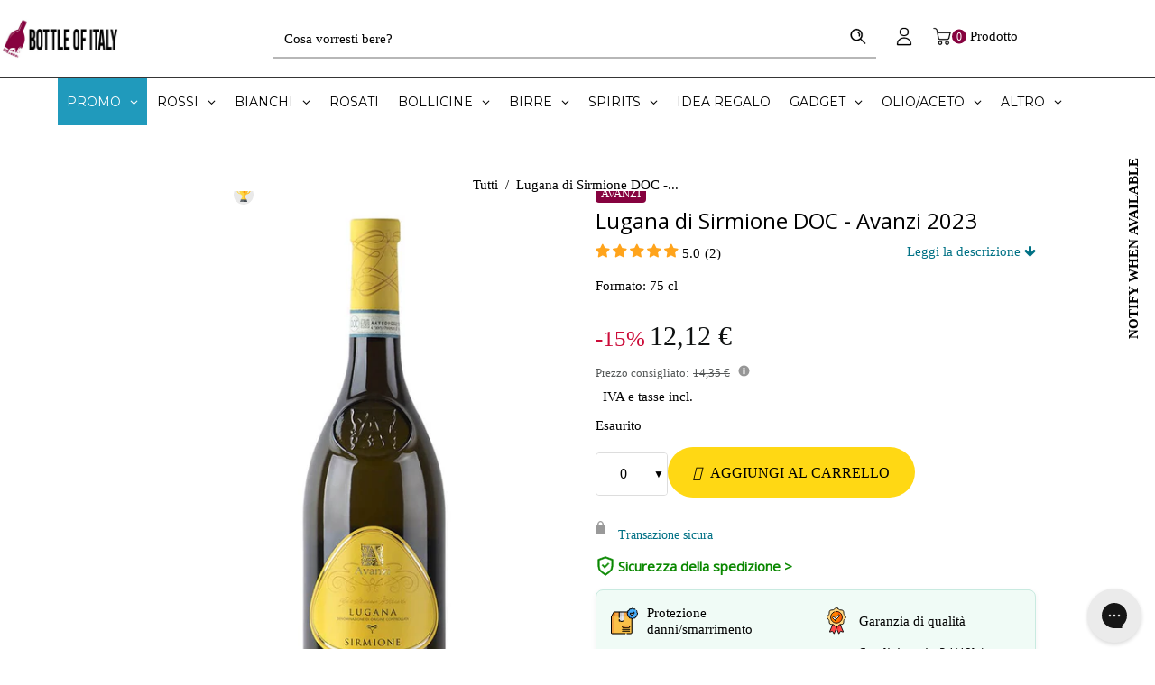

--- FILE ---
content_type: text/html; charset=utf-8
request_url: https://bottleofitaly.com/products/lugana-di-sirmione-doc-2021-75cl-avanzi
body_size: 142433
content:
<!doctype html>
<!--[if lt IE 7]><html class="no-js lt-ie9 lt-ie8 lt-ie7" lang="en"> <![endif]-->
<!--[if IE 7]><html class="no-js lt-ie9 lt-ie8" lang="en"> <![endif]-->
<!--[if IE 8]><html class="no-js lt-ie9" lang="en"> <![endif]-->
<!--[if IE 9 ]><html class="ie9 no-js"> <![endif]-->
<!--[if (gt IE 9)|!(IE)]><!-->
<html class="no-js">
<!--<![endif]--> 
    <head>
	<script src="//bottleofitaly.com/cdn/shop/files/pandectes-rules.js?v=9187143412461138719"></script>
	
	
	
	
	
        <meta name="viewport" content="width=device-width,initial-scale=1">
        

        <!-- Google Tag Manager -->
        <script type="lazyload_int">(function(w,d,s,l,i){w[l]=w[l]||[];w[l].push({'gtm.start':
        new Date().getTime(),event:'gtm.js'});var f=d.getElementsByTagName(s)[0],
        j=d.createElement(s),dl=l!='dataLayer'?'&l='+l:'';j.async=true;j.src=
        'https://www.googletagmanager.com/gtm.js?id='+i+dl;f.parentNode.insertBefore(j,f);
        })(window,document,'script','dataLayer','GTM-N36JFWD');</script>
        <!-- End Google Tag Manager -->

        <meta name="google-site-verification" content="eFoSegQpoUpen9p_g6HtXht1L_D35mYirg_6vPxqVsw">
        <meta name="facebook-domain-verification" content="2sxj1wkmlzrlwmtps6l2c1nafuvp0f">
        <!-- Basic page needs ================================================== -->
        <meta charset="utf-8">
        <!--[if IE]><meta http-equiv='X-UA-Compatible' content='IE=edge,chrome=1'><![endif]-->
        <!-- Bootstrap 4 CSS -->
        <link rel="stylesheet" data-href="https://maxcdn.bootstrapcdn.com/bootstrap/4.0.0/css/bootstrap.min.css" integrity="sha384-Gn5384xqQ1aoWXA+058RXPxPg6fy4IWvTNh0E263XmFcJlSAwiGgFAW/dAiS6JXm" crossorigin="anonymous">
        
            <link rel="shortcut icon" href="//bottleofitaly.com/cdn/shop/t/206/assets/favicon.png?v=109125734723670464341756376804" type="image/png">
        
        <!-- Title and description ================================================== -->
        <title class="custom_template_product" custom-page-title="Lugana di Sirmione DOC – Avanzi &ndash; Bottle of Italy">
            Lugana di Sirmione DOC – Avanzi
        </title>
        
            <meta name="description" content="Lugana di Sirmione DOC (Turbiana): note di pesca, agrumi e mineralità, elegante e fresco. Ordina online; spedizione rapida in 48-72 ore.">
        
        <!-- Social meta ================================================== -->
        

  <meta property="og:type" content="product">
  <meta property="og:title" content="Lugana di Sirmione DOC - Avanzi">
  <meta property="og:url" content="https://bottleofitaly.com/products/lugana-di-sirmione-doc-2021-75cl-avanzi">
  
  <meta property="og:image" content="http://bottleofitaly.com/cdn/shop/products/Lugana-di-Sirmione-DOC-Avanzi-75-cl-bottle-of-italy_grande.jpg?v=1652261182">
  <meta property="og:image:secure_url" content="https://bottleofitaly.com/cdn/shop/products/Lugana-di-Sirmione-DOC-Avanzi-75-cl-bottle-of-italy_grande.jpg?v=1652261182">
  
  <meta property="og:price:amount" content="12,12">
  <meta property="og:price:currency" content="EUR">


  <meta property="og:description" content="Lugana di Sirmione DOC (Turbiana): note di pesca, agrumi e mineralità, elegante e fresco. Ordina online; spedizione rapida in 48-72 ore.">

<meta property="og:site_name" content="Bottle of Italy">



<meta name="twitter:card" content="summary">




  <meta name="twitter:title" content="Lugana di Sirmione DOC - Avanzi">
  <meta name="twitter:description" content="Il Lugana di Sirmione DOC prodotto dalla Cantina Avanzi è un vero gioiello che riflette l&#39;eccellenza e la ricchezza del territorio del Lago di Garda. Questo vino bianco è ottenuto principalmente da uve Turbiana, un clone locale della più conosciuta Trebbiano di Lugana, attentamente selezionato nei vigneti situati nella pittoresca">
  <meta name="twitter:image" content="https://bottleofitaly.com/cdn/shop/products/Lugana-di-Sirmione-DOC-Avanzi-75-cl-bottle-of-italy_medium.jpg?v=1652261182">
  <meta name="twitter:image:width" content="240">
  <meta name="twitter:image:height" content="240">


        <!-- Helpers ================================================== -->
        
        
        
            <link rel="canonical" href="https://bottleofitaly.com/products/lugana-di-sirmione-doc-2021-75cl-avanzi">
        
        <meta name="theme-color" content="#e4e4e4">
        <!-- CSS ================================================== -->

    <style>@charset "UTF-8";*, :after, :before, input {-webkit-box-sizing: border-box;-moz-box-sizing: border-box;box-sizing: border-box }body, html {padding: 0;margin: 0 }header, main, nav {display: block }input[type=number]::-webkit-inner-spin-button, input[type=number]::-webkit-outer-spin-button {height: auto }input[type=search]::-webkit-search-cancel-button, input[type=search]::-webkit-search-decoration {-webkit-appearance: none }button, input[type=search] {outline: 0;-moz-appearance: none }body {background-color: #fff;overflow-x: hidden }.wrapper {max-width: 100%;margin: 0 auto;clear: both }.wrapper:after {content: "";display: table;clear: both }@media screen and (max-width:1199px) {.wrapper {padding: 0 }}@media screen and (max-width:767px) {.wrapper {padding: 0 }}.container-bg {float: left;width: 100%;padding: 0 4% }@media screen and (max-width:1199px) {.container-bg {padding: 0 3% }body, button, input, select {font-size: 15px }}@media screen and (max-width:967px) {.container-bg {padding: 0 4% }}.container {max-width: 1015px;margin: auto }body, button, input, select {color: #000;letter-spacing: 0;font-family: Roboto;font-weight: 400;font-size: 15px;line-height: 1.8;-webkit-font-smoothing: antialiased;-webkit-text-size-adjust: 100% }.h1, h1, h2, h3, h4 {color: #000;font-family: Open Sans;font-weight: 400;letter-spacing: 0;margin: 0 0 15px;line-height: 1.4 }.h1 a, h1 a, h4 a {text-decoration: none;font-weight: inherit }.h1, h1 {font-size: 50px;text-transform: none }@media screen and (max-width:1599px) {.container {width: 90% }.h1, h1 {font-size: 62px }}h2 {font-size: 46px }@media screen and (max-width:1599px) {h2 {font-size: 34px }}h3 {font-size: 26px;text-transform: none }@media screen and (max-width:1599px) {h3 {font-size: 19px }}h4 {font-size: 24px }@media screen and (max-width:1599px) {h4 {font-size: 20px }}p {margin: 0 0 15px }p img {margin: 0 }b {font-weight: 700 }ul {margin: 0;padding: 0 0 0 15px }.grid--full:after, .grid-uniform:after {content: "";display: table;clear: both }.grid--full, .grid-uniform {list-style: none;margin: 0;padding: 0 }.grid__item {float: left;min-height: 1px;vertical-align: top;width: 100%;-webkit-box-sizing: border-box;-moz-box-sizing: border-box;box-sizing: border-box }.grid--full {margin-left: 0 }.show {display: block !important }.hide {display: none !important }.text-center {text-align: center !important }@media only screen and (max-width:767px) {.medium-down--hide {display: none !important }}@media only screen and (min-width:768px) and (max-width:967px) {.large--one-half {width: 50% }.large--one-sixth {width: 16.666% }.large--hide {display: none !important }.grid-uniform .large--one-half:nth-child(2n+1) {clear: both }}@media only screen and (min-width:968px) and (max-width:1199px) {.post-large--one-half {width: 50% }.post-large--one-sixth {width: 16.666% }.post-large--hide {display: none !important }.grid-uniform .post-large--one-half:nth-child(2n+1) {clear: both }}@media only screen and (min-width:1200px) and (max-width:5000px) {.wide--one-half {width: 50% }.wide--one-sixth {width: 16.666% }.wide--hide {display: none !important }.grid-uniform .wide--one-half:nth-child(2n+1) {clear: both }}.clearfix:after {content: "";display: table;clear: both }a {color: #000;text-decoration: none;outline: 0;background: 0 0 }button {overflow: visible }input[type=number] {display: block;margin: 10px 0;width: 100%;outline: 0;-moz-appearance: textfield }input[type=number]::-webkit-inner-spin-button, input[type=number]::-webkit-outer-spin-button {-webkit-appearance: none;margin: 0 }.btn {background: #e4e4e4;border: none;border-radius: 3px;color: #000;display: inline-block;line-height: normal;z-index: 1;overflow: hidden;position: relative;padding: 20px;max-width: 100%;text-decoration: none;text-align: center;text-transform: uppercase;letter-spacing: 2px;vertical-align: middle;white-space: nowrap;-webkit-appearance: none;-moz-appearance: none;font-size: 15px;outline: 0 }img {border: 0 }svg:not(:root) {overflow: hidden }.grid__item img {max-width: 100% }form {margin-bottom: 30px }button, input, select {font-size: 1em }button, input[type=search] {-webkit-appearance: none;-moz-appearance: none;margin: 0 0 20px;outline: 0 }input, select {-moz-border-radius: 3px;-webkit-border-radius: 3px;-ms-border-radius: 3px;-o-border-radius: 3px;border-radius: 3px;max-width: 100% }input, select {padding: 12px 15px;line-height: 1.42 }input {display: inline-block;width: auto }input[type=number], input[type=search], select {border: 1px solid #353535;max-width: 100% }input[type=checkbox] {display: inline;margin: 0;padding: 0 }select {-webkit-appearance: none;-moz-appearance: none;appearance: none;background-position: right center;background-repeat: no-repeat;background-position: right 10px center;background-color: #fff;padding-right: 28px;text-indent: .01px;text-overflow: '';outline: 0 }option {color: #000;background-color: #fff }select::-ms-expand {display: none }label {display: block;margin-bottom: 2px }input[type=checkbox]+label {font-weight: 400 }.input-group-field {display: table-cell;vertical-align: middle;margin: 0 }input[type=checkbox] {vertical-align: top;margin-right: 10px;display: none }input[type=checkbox] {vertical-align: middle;margin-top: -2px;margin-right: 3px }input[type=checkbox]+label {line-height: 20px;padding-left: 26px;margin-bottom: 9px;position: relative }input[type=checkbox]+label:before {position: absolute;content: "";top: 2.5px;left: 0;border: 1px solid #353535;width: 14px;height: 14px;background-color: #fff }input[type=checkbox]+label:after {content: '';width: 9px;height: 5px;position: absolute;top: 6px;left: 3px;border: 2px solid #232323;border-top: none;border-right: none;background: rgba(255, 255, 255, 0) }input[type=checkbox]:not(:checked)+label:after {opacity: 0;-webkit-transform: scale(0) rotate(-45deg);-moz-transform: scale(0) rotate(-45deg);-ms-transform: scale(0) rotate(-45deg);-o-transform: scale(0) rotate(-45deg);transform: scale(0) rotate(-45deg) }@media screen and (max-width:767px) {.search-bar {margin-left: auto;margin-right: auto;max-width: 100% }}.breadcrumb {padding: 20px 0;float: left;width: 100%;height: 100px;color: #000;display: inline-block;text-align: center;width: 100%;margin: 80px 0 0;position: relative;z-index: 1 }.breadcrumb:before {position: absolute;content: "";display: block;width: 100%;height: 100%;left: 0;top: 0;opacity: 1;background: #fff;z-index: -1 }.breadcrumb a, .breadcrumb span {display: inline;font-size: 1em;padding-right: 2px;margin-right: 2px;color: #000 }.breadcrumb a:first-child {padding-left: 0 }.breadcrumb__sep {font-size: 1.4em }input {color: #000;background: 0 0 }input:-moz-placeholder, input:-ms-input-placeholder, input::-moz-placeholder, input::-webkit-input-placeholder {color: #000 }.site-header__menubar {float: left;width: 100%;height: 85px }.site-header__logo {text-align: center;margin: 7px auto 7px 0;max-width: 100%;font-size: 30px }@media screen and (max-width:967px) {.breadcrumb {padding: 20px 0 }.site-header__logo {font-size: 22px }.product-single__quantity label {font-size: 15px }}@media screen and (max-width:767px) {.site-header__logo {margin-bottom: 20px }.site-header {padding: 0 }}.site-header__logo a {margin: 0 auto }.site-header__logo a {text-decoration: none }.site-header__logo img {margin: 0 auto }img {max-width: 100% }.dt-sc-hr-invisible-large {clear: both;display: block;padding: 0;width: 100%;float: left }.dt-sc-hr-invisible-large {margin: 45px 0 }@media screen and (max-width:1599px) {.dt-sc-hr-invisible-large {margin: 30px 0 }}.main-content {float: left;width: 100%;overflow-x: hidden;min-height: 400px }.search_type1 .header-search {padding: 0 }.search_type1 .header-search .icon-search svg {width: 20px;height: 20px }.header-search {position: relative }.main-menu ul {padding: 0;list-style: none }.site-header {z-index: 999;padding: 0;float: left;width: 100%;position: absolute;top: 0 }.announcement-bar {float: left;clear: both;width: 100%;font-family: Open Sans }.announcement-bar p {margin-bottom: 0;padding: 10px 0 }.desktop-megamenu {float: left;width: 100% }.header-type-5 .customer_account {position: relative }.header-type-5 .customer_account ul li {display: inline-block;width: 100%;border: none;margin: 0 }.header-type-5 .customer_account ul li i {margin-right: 5px;margin-top: -2px;vertical-align: middle;font-style: normal;display: inline-block }.header-type-5 .customer_account a {float: left }.header-type-5 .menu_icon_section {position: relative;float: left;width: 100% }.header-type-5 .menu_icon_section .menu_icon_container {float: right;width: auto }.header-type-5 .menu_icon_section .menu_icon_container .menu_icon {float: right;width: auto;padding: 0;list-style: none }@media screen and (min-width:1200px) {.header-type-5 .site-header__menubar {border-bottom: 1px solid #353535;z-index: 2;position: relative;height: auto }.header-type-5 .menu_icon_section .menu_icon_container .menu_icon {position: absolute;right: 0;top: 50%;-webkit-transform: translateY(-50%);-moz-transform: translateY(-50%);-ms-transform: translateY(-50%);-o-transform: translateY(-50%);transform: translateY(-50%) }.header-type-5 .menu_icon_section .menu_icon_container .menu_icon li a {padding-top: 5px;padding-bottom: 5px }}@media screen and (max-width:1199px) {.site-header__menubar {height: auto;background: #fff }.search_type1 .header-search {float: left;display: inline-block;margin: 0 }.header-search {float: left;width: 100%;text-align: center;margin-top: 0 }.header-type-5 .customer_account ul li {float: left }.header-type-5 .menu_icon_section .menu_icon_container {width: 100% }.header-type-5 .menu_icon_section .menu_icon_container .menu_icon {width: 100% }.header-type-5 .menu_icon_section .menu_icon_container .menu_icon .search-bar input[type=search] {padding: 15px 20px }.header-type-5 .menu_icon_section .menu_icon_container .menu_icon .search-bar button {position: absolute;right: 4px;top: calc(50% - 1px);-webkit-transform: translateY(-50%);-moz-transform: translateY(-50%);-ms-transform: translateY(-50%);-o-transform: translateY(-50%);transform: translateY(-50%) }}.header-type-5 .menu_icon_section .menu_icon_container .menu_icon>li {float: left;padding: 0 10px;margin: 0 }.header-type-5 .menu_icon_section .menu_icon_container .menu_icon>li:last-child {padding-right: 0 }.header-type-5 .menu_icon_section .menu_icon_container .menu_icon li a {float: left }.header-type-5 .menu_icon_section .menu_icon_container .menu_icon .customer_account li a {padding: 0 0 10px;line-height: normal;font-size: 14px;border-bottom: 1px solid #353535;width: 100% }.header-type-5 .menu_icon_section .menu_icon_container .menu_icon .customer_account li:last-child a {border-bottom: none;padding-bottom: 0 }.header-type-5 .menu_icon_section .menu_icon_container .header_cart {width: auto;padding: 0;float: left;margin-left: 10px }.header-type-5 .menu_icon_section .menu_icon_container .header_cart .baskettop a.icon-cart-arrow {padding-right: 0;margin-right: 0 }.header-type-5 .menu_icon_section .menu_icon_container .header-bar__module a .detail {float: right }.header-type-5 .menu_icon_section .menu_icon_container .header-bar__module a .detail #minicart_total {display: none }.header-type-5 .menu_icon_section .menu_icon_container .menu_bar_right {float: left;width: auto }.header-type-5 .menu_icon_section .menu_icon_container .menu_bar_right #slidedown-modal {padding: 20px }.header-type-5 .site-nav {float: left;width: 100%;position: relative;z-index: 0 }.header-type-5 .site-nav>li {float: none }@media screen and (min-width:1200px) {.header-type-5 .menu_icon_section .menu_icon_container .header-search {padding: 0 }.header-type-5 .site-nav {text-align: center }.header-type-5 .site-nav>li {display: inline-block }.header-type-5 .site-nav>li:first-child a {padding-left: 0 }}.header-type-5 .quickSearchResultsWrap {left: auto;right: 0 }.header-type-5 .desktop-megamenu {position: relative;z-index: 0 }#slidedown-modal {width: 210px;padding: 10px 0;opacity: 0;visibility: hidden;position: absolute;top: 100%;right: 0;z-index: 9;-webkit-box-shadow: 0 0 30px 0 rgba(0, 0, 0, .15);-moz-box-shadow: 0 0 30px 0 rgba(0, 0, 0, .15);box-shadow: 0 0 30px 0 rgba(0, 0, 0, .15) }.slidedown_section {float: left;z-index: 9;position: relative }@media screen and (max-width:767px) {.slidedown_section {float: none }}.slidedown_section ul {width: 100%;float: left;list-style: none;padding: 0 }.header-sticky {z-index: 998 !important;float: left;width: 100% }.sticky-animate {width: 100%;float: left;position: relative }#slidedown-cart ul {float: left;list-style: none;width: 100%;padding: 10px 0 5px;overflow-y: auto;max-height: 394px }#slidedown-cart .total {color: #000;display: inline-block;margin-left: 0;margin-bottom: 15px;width: 100%;font-size: 18px }#slidedown-cart .total .price {color: #86023f;margin-left: 15px;float: right }#slidedown-cart .no-items {padding: 15px 25px;float: left;width: 100%;text-align: center }#slidedown-cart .actions {display: inline-block;width: 100%;text-align: center;padding: 0 0 24px }#slidedown-cart .actions .btn {width: 100% }#slidedown-cart .actions .btn-view-cart {background: #fff;border: 1px solid #353535;color: #000 }#slidedown-cart .cart_empty {margin-bottom: 30px }#slidedown-cart {background: #fff;display: block;position: fixed;top: 0;right: 0;height: 100vh;z-index: 1000;overflow-y: scroll;padding-bottom: 100px;width: 345px;max-width: -moz-calc(100vw - 40px);max-width: -webkit-calc(100vw - 40px);max-width: -ms-calc(100vw - 40px);max-width: calc(100vw - 40px);-webkit-transform: translateX(100%);-moz-transform: translateX(100%);-ms-transform: translateX(100%);-o-transform: translateX(100%);transform: translateX(100%);padding: 16px 20px 10px }#slidedown-cart .mini-products-list {max-height: -moz-calc(100% - 270px);max-height: -webkit-calc(100% - 270px);max-height: -ms-calc(100% - 270px);max-height: calc(100% - 270px) }#slidedown-cart .cart-title .close {font-size: 12px;text-transform: uppercase;display: -webkit-box;display: -webkit-flex;display: -moz-flex;display: -ms-flexbox;display: flex;-webkit-box-pack: flex-end;-moz-box-pack: flex-end;-ms-flex-pack: flex-end;-webkit-justify-content: flex-end;justify-content: flex-end;-webkit-align-items: center;-moz-align-items: center;-ms-align-items: center;align-items: center;font-weight: 400;margin-bottom: 30px }#slidedown-cart .btn {padding-left: 20px;padding-right: 20px }.product_single_detail_section {display: inline-block;text-align: left;margin: 0;padding: 0 0 0 20px }.product_single_detail_section .product_price {float: left }.product_single_detail_section .grid-link__sale_price {float: left;margin-top: 5px;font-size: 14px }.product_single_detail_section form {margin: 0;padding: 0 }.product_single_detail_section .product-single__quantity {float: left;width: 100%;margin-bottom: 0 }.product_single_detail_section .product-single__quantity>div {display: -webkit-box;display: -webkit-flex;display: -moz-flex;display: -ms-flexbox;display: flex;-webkit-align-items: center;-moz-align-items: center;-ms-align-items: center;align-items: center;-webkit-flex-wrap: wrap;-moz-flex-wrap: wrap;-ms-flex-wrap: wrap;flex-wrap: wrap }.product_single_detail_section .product-single__quantity input#quantity {border-top: .5px solid #353535;border-bottom: .5px solid #353535;width: 32px;font-size: 18px }.product_single_detail_section .product-single__quantity .dec, .product_single_detail_section .product-single__quantity .inc {border: .5px solid #353535;font-size: 24px;font-weight: 400 }.product_single_detail_section .product-single__quantity .dec, .product_single_detail_section .product-single__quantity .inc, .product_single_detail_section .product-single__quantity input {float: left;width: 32px;height: 32px;line-height: 27px;text-align: center;margin: auto;padding: 0 }@media screen and (max-width:1599px) {.product_single_detail_section {padding-left: 20px }.product_single_detail_section .product-single__quantity input#quantity {width: 32px }.product_single_detail_section .product-single__quantity .dec, .product_single_detail_section .product-single__quantity .inc, .product_single_detail_section .product-single__quantity input {width: 32px;height: 32px;line-height: 27px }}.product_single_detail_section .selector-wrapper-secton {float: left;width: 100%;margin: 0 0 5px;text-align: left }@media screen and (max-width:767px) {#slidedown-cart .total {font-size: 16px }.product_single_detail_section {margin: 0;padding: 0 }.product_single_detail_section .selector-wrapper-secton {width: 100% }}.product_single_detail_section .selector-wrapper-secton select {background: 0 0;padding: 5px 10px;width: 100% }.product_single_detail_section .grid-link__org_price {float: left;width: 100%;font-size: 18px;color: #b12704 }.product_single_detail_section #AddToCart i {margin-right: 5px }.product_single_detail_section .product-infor {float: left;width: 100%;padding-bottom: 0;text-align: left }.product_single_detail_section #AddToCart {height: 56px;padding-left: 0;padding-right: 0;letter-spacing: 0 }.qty-section.quantity-box {float: left;width: 100% }.product-infor label {color: #000;text-align: left;font-weight: 600;margin-bottom: 0;float: left;width: 30% }@media screen and (max-width:1599px) {.product-infor label {width: 40% }}@media screen and (max-width:567px) {#slidedown-cart ul {padding: 10px }#slidedown-cart .actions .btn {font-size: 12px;padding: 12px 14px;margin-top: 5px }.product-infor label {width: 40% }}.product_single_price {float: left;width: 100%;display: -webkit-box;display: -webkit-flex;display: -moz-flex;display: -ms-flexbox;display: flex;-webkit-align-items: center;-moz-align-items: center;-ms-align-items: center;align-items: center;-webkit-flex-wrap: wrap;-moz-flex-wrap: wrap;-ms-flex-wrap: wrap;flex-wrap: wrap;margin-bottom: 15px }.product_single_price label {line-height: 26px;color: #000;text-align: left;margin-bottom: 0;float: left;width: 30%;font-weight: 600 }@media screen and (max-width:1599px) {.product_single_price label {width: 40% }}.product-single__quantity label {line-height: 30px;color: #000;text-align: left;margin-top: 0;margin-bottom: 0;float: left;font-weight: 600;width: 30% }.product-single__quantity input {border: none;-moz-border-radius: 0;-webkit-border-radius: 0px;-ms-border-radius: 0px;-o-border-radius: 0;border-radius: 0 }.product-single__quantity .quantity_width {width: 60%;float: left }.product-single__quantity .quantity_width .min-qty-alert {margin-top: 5px;float: left;width: 100%;margin-bottom: 0;line-height: 1.4 }.product-photo-thumbs {list-style: none;padding: 15px 20px 0;float: left;text-align: center }.product-img-box {position: relative;padding-right: 30px }@media screen and (max-width:967px) {.product-img-box {padding-right: 10px }}.product-img-box .product-photo-container {position: relative;text-align: center;overflow: hidden }@media screen and (max-width:767px) {.product-single__quantity label {margin-bottom: 15px }.product-img-box {padding-right: 0 }.product-single .product-photo-container {z-index: -1 }.product-single .post-large--one-half {width: 100%;margin-top: 30px }}.loading-modal {padding: 20px;top: 50% !important;left: 50% !important;width: 70px;height: 70px;margin-left: -28px;margin-top: -38px;text-indent: -999em;-webkit-box-shadow: 0 1px 4px 0 rgba(0, 0, 0, .3);-moz-box-shadow: 0 1px 4px 0 rgba(0, 0, 0, .3);box-shadow: 0 1px 4px 0 rgba(0, 0, 0, .3);-moz-border-radius: 3px;-webkit-border-radius: 3px;-ms-border-radius: 3px;-o-border-radius: 3px;border-radius: 3px }.ajax-error-modal, .loading-modal {bottom: auto;overflow: hidden;right: auto;position: fixed;text-align: center }.ajax-error-modal {left: 0;padding: 10px 20px;top: 50%;width: 100% }.ajax-error-modal .modal-inner {color: #fff;background: #191919;display: inline-block;padding: 10px 20px }.ajax-error-modal .modal-inner, .ajax-success-modal .content {padding: 80px 40px 40px;background-color: #fff;bottom: auto;left: 0;position: fixed;right: 0;top: 50% !important;width: 900px;box-shadow: 0 0 10px rgba(0, 0, 0, .2);float: left;-webkit-transform: translateY(-50%);-moz-transform: translateY(-50%);-ms-transform: translateY(-50%);-o-transform: translateY(-50%);transform: translateY(-50%);margin: auto;z-index: 999;display: -webkit-box;display: -webkit-flex;display: -moz-flex;display: -ms-flexbox;display: flex;-webkit-align-items: center;-moz-align-items: center;-ms-align-items: center;align-items: center;flex-wrap: wrap }@media screen and (max-width:967px) {.ajax-error-modal .modal-inner, .ajax-success-modal .content {padding: 60px 20px20px }.ajax-error-modal .modal-inner, .ajax-success-modal .content {width: 730px }}@media screen and (max-width:767px) {.ajax-error-modal .modal-inner, .ajax-success-modal .content {width: 450px }}@media screen and (max-width:567px) {.product-single__quantity label {margin-bottom: 15px }.ajax-error-modal .modal-inner, .ajax-success-modal .content {padding: 10px }.ajax-error-modal .modal-inner, .ajax-success-modal .content {width: 75%;padding: 90px 20px 30px }.ajax-success-modal .content .ajax-left {padding-right: 0;padding-top: 0;padding-bottom: 20px;margin-bottom: 20px;text-align: center;-webkit-box-pack: center;-moz-box-pack: center;-ms-flex-pack: center;-webkit-justify-content: center;justify-content: center }.ajax-success-modal .added-to-cart.info {margin-bottom: 20px }}.ajax-success-modal .overlay {background: rgba(255, 255, 255, .2);height: 100%;width: 100%;position: fixed;z-index: 99 }.ajax-success-modal .added-to-cart.info {position: relative;text-transform: capitalize }.ajax-success-modal .success-message {padding: 0;display: inline-block;margin: 0 }.ajax-success-modal .success-message:last-child a {margin-bottom: 0 }.ajax-success-modal .success-message a {line-height: normal }.ajax-success-modal .btn i {margin-right: 10px }.ajax-success-modal .overlay {background: rgba(255, 255, 255, .8);height: 100%;width: 100%;position: fixed;z-index: 99 }.ajax-success-modal .ajax-left {float: left;padding-right: 15px;width: 60%;border-right: 1px solid #353535;display: -webkit-box;display: -webkit-flex;display: -moz-flex;display: -ms-flexbox;display: flex;-webkit-align-items: center;-moz-align-items: center;-ms-align-items: center;align-items: center;flex-wrap: wrap }@media screen and (max-width:567px) {.ajax-success-modal .success-message a {font-size: 13px }.ajax-success-modal .ajax-left {border: none;padding-top: 30px }}@media screen and (max-width:767px) {.ajax-success-modal .ajax-left {width: 100%;margin-bottom: 40px;border-right: none;border-bottom: 1px solid #353535;padding-bottom: 40px;display: flex;flex-direction: row-reverse;padding-right: 0 }}.ajax-success-modal .added-to-cart.info, .ajax-success-modal .added-to-wishlist.info {font-size: 14px;text-align: center;font-weight: 400;line-height: normal;padding: 10px 60px;width: 100%;background: #e4e4e4;color: #000;position: absolute;top: 0;left: 0 }.ajax-success-modal .ajax_price {float: left;width: 100%;margin-bottom: 10px;font-size: 15px }.ajax-success-modal .ajax_price:empty {display: none }.ajax-cart-desc {float: left;width: 52%;margin-left: 25px }@media screen and (max-width:767px) {.ajax-cart-desc {margin-right: 20px;margin-left: 0;width: calc(100% - 120px) }}@media screen and (max-width:567px) {.ajax-success-modal .added-to-cart.info, .ajax-success-modal .added-to-wishlist.info {padding: 10px 45px }.ajax-cart-desc {margin-left: 0;margin-right: 0;margin-top: 20px;width: 100% }}.ajax-cart-desc .btn.continue-shopping {padding-left: 20px;padding-right: 20px }.ajax-product-image {width: 40%;float: left;box-shadow: 0 0 1px 1px #353535;display: block }@media screen and (min-width:767px) {.ajax-product-image {max-width: 125px }}.ajax-cart-desc p {font-size: 15px }.ajax-right {float: left;width: 40%;text-align: left;padding-left: 30px }@media screen and (max-width:567px) {.ajax-right {text-align: center }}.ajax-right p {font-size: 16px;margin-bottom: 10px }.ajax_cartTotal {float: left;width: 100%;font-size: 30px;margin-bottom: 10px }@media screen and (max-width:1599px) {.product-single__quantity label {line-height: 32px }.ajax_cartTotal {font-size: 24px }}.newsletter-success-modal {position: fixed;top: 0;left: 0;width: 100%;height: 100%;z-index: 9999;display: none }.newsletter-success-modal .modal-overlay {background: rgba(255, 255, 255, .8);position: absolute;top: 0;left: 0;right: 0;bottom: 0;z-index: 2 }.newsletter-success-modal .ajax-modal-content {width: auto;text-align: center;padding: 35px 60px;background: #000;position: absolute;left: 50%;top: 50%;-webkit-transform: translate(-50%, -50%);-moz-transform: translate(-50%, -50%);-ms-transform: translate(-50%, -50%);-o-transform: translate(-50%, -50%);transform: translate(-50%, -50%);z-index: 3 }@media screen and (max-width:767px) {.ajax-product-image {max-width: 100px }.ajax-right {width: 100%;padding-left: 0 }.newsletter-success-modal .ajax-modal-content {width: calc(100% - 40px);padding: 35px 5% }}.newsletter-success-modal .ajax-modal-content .close-window {-moz-border-radius: 0;-webkit-border-radius: 0;-ms-border-radius: 0;-o-border-radius: 0;border-radius: 0;font-size: 12px;line-height: 22px;padding: 0;position: absolute;top: 2px;right: 2px;background-position: center }.newsletter-success-modal .ajax-modal-content i.fa-check {color: #56ad6a }.newsletter-success-modal .ajax-modal-content span {margin-left: 8px }.search-bar {border-bottom: 1px solid rgba(53, 53, 53, .7) }.search-bar .btn {width: 40px;height: 42px;padding: 5px 0;float: right;margin: 0;background: 0 0;color: currentColor }.search-bar .btn svg {width: 14px;height: 14px;vertical-align: unset }.search-bar input[type=search] {margin: 0;border: none;float: left;width: calc(100% - 40px) }.search-bar {border-bottom: 1px solid rgba(53, 53, 53, .7);display: inline-block;width: 100%;text-align: center;margin: auto }.search-form {display: inline-block;width: 100%;margin: 0 }.search-form .input-group-field {width: 45%;display: inline-block;padding: 5px 20px;height: 40px }#minicart_total {display: inline-block;line-height: normal;text-align: left;float: left;margin-top: 0;font-size: 14px }#minicart_total span {margin: 0 }#cartCount {text-align: left;position: relative;display: inline-block }.header-bar__module.cart .baskettop {float: none }.site-header__logo {position: relative;height: 85px;margin: 0 }@media screen and (max-width:767px) {#minicart_total {float: none;display: inline-block }.site-header__logo {margin: 0 auto }}.site-header__logo a {padding: 0;display: inline-block }@media screen and (max-width:1199px) {.header-type-5 .menu_icon_section .menu_icon_container .menu_bar_right {width: 100% }#slidedown-modal {right: 10px }.search-bar {float: left;width: 100% }.search-form {float: left;width: 100% }.search-form .input-group-field {width: 76%;padding: 12px 20px }.site-header__logo {text-align: left;float: left;width: 100%;height: auto }.site-header__logo a {display: block }.single-product-layout-type-1 .btn {font-size: 13px }}.site-header__logo img {display: block;max-height: 45px;margin: 0 auto }#slidedown-cart .cart-title {margin-bottom: 22px;margin-top: 7px }#slidedown-cart .cart-title .close {text-transform: uppercase;display: -webkit-box;display: -webkit-flex;display: -moz-flex;display: -ms-flexbox;display: flex;-webkit-box-pack: flex-end;-moz-box-pack: flex-end;-ms-flex-pack: flex-end;-webkit-justify-content: flex-end;justify-content: flex-end;-webkit-align-items: center;-moz-align-items: center;-ms-align-items: center;align-items: center;font-weight: 400;margin-bottom: 30px }#slidedown-cart .cart-title .close span {margin-left: 5px;padding-top: 1px }.site-nav {list-style: none;margin-left: auto;margin-right: auto;padding: 0 }.site-nav li:first-child a:before {content: none }.header_cart {position: relative;padding: 26px 0 26px 10px;float: left }@media screen and (max-width:767px) {.header_cart {position: static }}.hidden {display: none }.hidden {visibility: hidden }.success-message {line-height: 40px;color: #000;padding: 0 0 0 40px;margin-bottom: 20px;font-size: 12px }.modal {display: none;left: 0;outline: 0;top: 0;bottom: 0;z-index: 10000 }.close-modal {float: right;top: 0;position: absolute;right: 0;padding: 0;width: 27px;height: 27px;line-height: 27px }.product-shop.summary {float: right;width: 50% }.product-shop.summary .prices {float: left;width: 100%;margin: 0;line-height: normal;margin: 0 }.product-img.images {margin: 0 !important;float: left;width: 47% }.modal {position: fixed;right: 0;overflow: auto;-webkit-overflow-scrolling: touch }.quick-view {bottom: 0;left: 0;outline: 0;overflow-x: auto;overflow-y: auto;position: fixed;right: 0;top: 0;z-index: 10050;display: none }.close-modal, .close-window {border: none;width: 32px;height: 32px;text-indent: -9999px;position: absolute;top: 2px;right: 2px }.product-single {position: relative;float: left;width: 100% }.single-product-layout-type-1 .product-inventory {float: left;width: 100% }@media screen and (max-width:1599px) {.single-product-layout-type-1 .product-single__quantity label {width: 40% }.single-product-layout-type-1 .quantity_width {width: 55% }}@media screen and (max-width:767px) {.single-product-layout-type-1 .quantity_width {width: 60% }.single-product-layout-type-1 #ComparePrice {font-size: 14px }}.single-product-layout-type-1 .product_single_detail_section .product-infor {margin-top: 0 }.single-product-layout-type-1 .product_button_section {margin-top: 40px;float: left;width: 100% }@media screen and (max-width:1199px) {.single-product-layout-type-1 .product_button_section {width: 100% }}.product-photo-thumbs {padding: 0 }.ajax-lookbook-modal {position: absolute;width: 270px;max-width: 100%;display: none;z-index: 2 }.ajax-lookbook-modal .ajax-modal-content {background-color: #fff;border: 1px solid #353535;padding: 30px 29px;position: relative;-webkit-box-shadow: 0 1px 4px rgba(0, 0, 0, .15);-moz-box-shadow: 0 1px 4px rgba(0, 0, 0, .15);box-shadow: 0 1px 4px rgba(0, 0, 0, .15);-moz-border-radius: 1px;-webkit-border-radius: 1px;-ms-border-radius: 1px;-o-border-radius: 1px;border-radius: 1px }.shopify-section {padding: 0 }#ComparePrice, del {display: inline-block;color: #000;font-weight: 400;font-size: 14px }@media screen and (max-width:967px) {#minicart_total {font-size: 14px;line-height: 12px }.single-product-layout-type-1 .btn {font-size: 14px }#ComparePrice, del {font-size: 14px }}.product-inventory {padding-bottom: 10px;margin-bottom: 15px;float: left;width: 100% }.quickSearchResultsWrap {background-color: #fff;z-index: 1000;-moz-border-radius: 1px;-webkit-border-radius: 1px;-ms-border-radius: 1px;-o-border-radius: 1px;border-radius: 1px;padding: 15px 10px }.quickSearchResultsWrap .custom-scrollbar {max-height: -moz-calc(100vh - 150px);max-height: -webkit-calc(100vh - 150px);max-height: -ms-calc(100vh - 150px);max-height: calc(100vh - 150px);overflow-x: hidden;overflow-y: auto;webkit-overflow-scrolling: touch }.quickSearchResultsWrap .custom-scrollbar::-webkit-scrollbar-track {background-color: #f4f4f4 }.quickSearchResultsWrap .custom-scrollbar::-webkit-scrollbar {width: 5px;background-color: #f4f4f4 }.quickSearchResultsWrap .custom-scrollbar::-webkit-scrollbar-thumb {background-color: #f4f4f4 }.quickSearchResultsWrap .custom-scrollbar .container {padding-left: 15px;padding-right: 15px }.icon-search svg {width: 14px;height: 14px;vertical-align: unset }svg {fill: currentColor;stroke: currentColor;width: 22px;height: 22px;vertical-align: middle }.quickSearchResultsWrap {position: absolute;top: -moz-calc(100% + 2px);top: -webkit-calc(100% + 2px);top: -ms-calc(100% + 2px);top: calc(100% + 2px);left: 0;padding-left: 5px;padding-right: 5px }@media screen and (min-width:1200px) {.site-header__logo img {position: absolute;top: 50%;left: 0;-webkit-transform: translateY(-50%);-moz-transform: translateY(-50%);-ms-transform: translateY(-50%);-o-transform: translateY(-50%);transform: translateY(-50%) }.quickSearchResultsWrap {-webkit-box-shadow: 0 0 3px rgba(0, 0, 0, .12);-moz-box-shadow: 0 0 3px rgba(0, 0, 0, .12);box-shadow: 0 0 3px rgba(0, 0, 0, .12) }.quickSearchResultsWrap {width: 668px }.site-nav li.dropdown>a:after {content: "\f105";font-family: "Font Awesome 5 Free";font-weight: 700;font-size: 9px }}.quickSearchResultsWrap .custom-scrollbar {max-height: -moz-calc(80vh - 150px);max-height: -webkit-calc(80vh - 150px);max-height: -ms-calc(80vh - 150px);max-height: calc(80vh - 150px) }@media only screen and (min-width:1200px) {.nav-search {width: 688px;margin-left: 15px }.nav-search .search-bar {display: -webkit-box;display: -webkit-flex;display: -moz-flex;display: -ms-flexbox;display: flex;-webkit-align-items: center;-moz-align-items: center;-ms-align-items: center;align-items: center;height: auto }.nav-search .input-group-field {padding: 5px 12px 4px;width: -moz-calc(100% - 36px);width: -webkit-calc(100% - 36px);width: -ms-calc(100% - 36px);width: calc(100% - 36px) }.nav-search .icon-search {padding: 5px 10px;background: 0 0 }.nav-search .icon-search svg {width: 14px;height: 14px }}.icon-nav {border: none;outline: 0;padding: 0;display: block;width: 24px;height: 24px;position: relative }.icon-nav .icon-line {display: block;width: 24px;height: 2px;margin: 3px 0;position: absolute;left: 0;right: 0;top: 0;background-color: #000 }.icon-nav .icon-line:after, .icon-nav .icon-line:before {background-color: #000;display: block;width: 24px;height: 2px;margin: 3px 0;position: absolute;left: 0;right: 0;content: "" }.icon-nav .icon-line:before {top: 5px }.icon-nav .icon-line:after {top: 12px }.close-menu-mb {position: fixed;left: 0;right: auto;top: 0;visibility: hidden }.header-mb, .header-mb-items {display: -webkit-box;display: -webkit-flex;display: -moz-flex;display: -ms-flexbox;display: flex;-webkit-align-items: center;-moz-align-items: center;-ms-align-items: center;align-items: center }.header-logo {margin: 0;font-size: 20px }.header-mb .header-mb-middle {width: -moz-calc(100%);width: -webkit-calc(100%);width: -ms-calc(100%);width: calc(100%);-webkit-box-pack: center;-moz-box-pack: center;-ms-flex-pack: center;-webkit-justify-content: center;justify-content: center }.header-mb .header-mb-middle .header-logo {padding: 10px 5px }.header-mb .header-mb-right {-webkit-box-pack: flex-end;-moz-box-pack: flex-end;-ms-flex-pack: flex-end;-webkit-justify-content: flex-end;justify-content: flex-end }.site-nav li {margin: 0 }.site-nav li a {position: relative;display: block }.site-nav li a .icon-dropdown {right: 6px }.site-nav .dropdown, .site-nav .site-nav-dropdown {list-style: none }.site-nav .icon-dropdown {width: 20px;display: inline-block;font-size: 19px;position: absolute;top: 9px }.site-nav .menu-mb-title {letter-spacing: .05em;text-transform: uppercase;padding: 13px 20px;position: relative;text-align: center }.site-nav .menu-mb-title .icon-dropdown {left: 25px;top: 10px;text-align: left }.site-nav .menu-lv-1>a {letter-spacing: .05em;font-size: 15px;font-weight: 400;padding: 13px 20px }@media screen and (min-width:1200px) {.site-nav li.dropdown.menu-lv-1>a:after {content: "\f078" }.site-nav .menu-lv-1>a {position: relative }}.site-nav .menu-lv-2>a {padding: 13px 20px }@media screen and (max-width:1199px) {.site-nav li {float: left;width: 100% }.site-nav li a .icon-dropdown {right: 10px }.site-nav .dropdown, .site-nav .site-nav-dropdown {background-color: #fff }.site-nav .menu-lv-2 .site-nav-dropdown {background-color: #fff }}.site-nav .menu-lv-3>a {padding: 13px 20px }@media (max-width:1199px) {#slidedown-cart {overflow-y: scroll }.quickSearchResultsWrap {width: 100% }.header-bottom {background-color: #fff;padding: 0 4%;position: relative }.header-bottom .header-pc {display: none !important }.menu_bar_right li a {display: inline-block;padding: 0 }.jas-mb-style {background-color: rgba(255, 255, 255, .75);position: fixed;top: 0;bottom: 0;left: 0;height: 100vh;padding-bottom: 100px;visibility: hidden;width: 100%;z-index: 999 !important }.jas-mb-style>.row {min-width: 300px;background-color: #fff;display: inline-block;height: 100vh;overflow-y: scroll;-webkit-transform: translateX(-100%);-moz-transform: translateX(-100%);-ms-transform: translateX(-100%);-o-transform: translateX(-100%);transform: translateX(-100%) }.jas-mb-style .container {max-width: 100%;width: 100% }.site-nav .menu-mb-title {border-bottom: 1px solid #353535;background-color: #fff }.site-nav li {position: relative }.site-nav li a {position: static }.site-nav li.dropdown a {display: inline-block;width: 100% }.site-nav .menu-lv-2 {width: 100% }.site-nav .sub-menu-mobile {position: fixed;left: 0;top: 0;bottom: 0;padding-bottom: 100px;height: 100vh;overflow-y: scroll;background-color: #fff;z-index: 10000;-webkit-transform: translateX(-100%);-moz-transform: translateX(-100%);-ms-transform: translateX(-100%);-o-transform: translateX(-100%);transform: translateX(-100%);width: 100% }}.svg-mb {width: 60px;height: 50px;display: -webkit-box;display: -webkit-flex;display: -moz-flex;display: -ms-flexbox;display: flex;-webkit-align-items: center;-moz-align-items: center;-ms-align-items: center;align-items: center }.svg-mb a {display: -webkit-inline-box;display: -webkit-inline-flex;display: -moz-inline-flex;display: -ms-inline-flexbox;display: inline-flex }@media (max-width:479px) {.jas-mb-style>.row, .site-nav .sub-menu-mobile {width: 337px }.jas-mb-style>.row {width: -moz-calc(100% - 60px);width: -webkit-calc(100% - 60px);width: -ms-calc(100% - 60px);width: calc(100% - 60px) }.site-nav .sub-menu-mobile {width: -moz-calc(100vw - 60px);width: -webkit-calc(100vw - 60px);width: -ms-calc(100vw - 60px);width: calc(100vw - 60px) }}@media screen and (min-width:1200px) and (max-width:1599px) {.site-nav .menu-lv-1>a {font-size: 15px }}.search-bar input[type=search] {min-height: auto;font-size: 15px;width: calc(100% - 40px) }.search-bar button {width: 40px;height: 35px;padding: 0 }@media screen and (max-width:1199px) {.search-bar button {padding: 10px 0 }}@media (min-width:1200px) {.main-menu * {position: static }.site-nav {margin: 0;padding: 0 }.site-nav .icon-dropdown, .site-nav .menu-mb-title {display: none }.site-nav .menu-lv-1 {display: inline-block;margin-left: 20px;margin-right: 20px }.site-nav .menu-lv-1>a {line-height: 1.65em;position: relative;padding-left: 0;padding-right: 0;font-size: 15px }.site-nav .menu-lv-1:first-of-type {margin-left: 0 }.site-nav .menu-lv-1:last-of-type {margin-right: 0 }.site-nav .no-mega-menu {position: relative }.site-nav .no-mega-menu>.sub-menu-mobile {-webkit-box-shadow: 0 0 2px 1px rgba(0, 0, 0, .1);-moz-box-shadow: 0 0 2px 1px rgba(0, 0, 0, .1);box-shadow: 0 0 2px 1px rgba(0, 0, 0, .1) }.site-nav .no-mega-menu .sub-menu-mobile {position: absolute;left: 0;z-index: 10000;min-width: 225px }.site-nav .no-mega-menu .sub-menu-mobile li a {padding: 10px 20px }.site-nav .no-mega-menu .menu-lv-2 .sub-menu-mobile {left: 100%;top: 0 }.site-nav .no-mega-menu .menu-lv-2 .site-nav-dropdown {margin: 0 }.site-nav .no-mega-menu .dropdown {position: relative }.site-nav .no-mega-menu li>a {padding: 10px 0 8px }.site-nav .no-mega-menu li+li>a {border-top: 1px solid #353535 }.site-nav .sub-menu-mobile {width: 100%;text-align: left }.site-nav .sub-menu-mobile ul {padding: 0 }.site-nav .no-mega-menu .menu-lv-2.dropdown>.sub-menu-mobile, .site-nav>.menu-lv-1.item.dropdown.no-mega-menu>.sub-menu-mobile {opacity: 0;visibility: hidden;-webkit-transform: translateY(0);-moz-transform: translateY(0);-ms-transform: translateY(0);-o-transform: translateY(0);transform: translateY(0) }.header-bottom .header-mb {display: none !important }.wrapper-navigation .main-menu {position: static;overflow: inherit;margin: 0;padding: 0;width: 100%;float: left;height: inherit;top: inherit;right: inherit;z-index: inherit;bottom: inherit }.col-xl-2 {-webkit-box-flex: 0;-ms-flex: 0 0 16.666667%;flex: 0 0 16.666667%;max-width: 16.666667% }.col-xl-4 {-webkit-box-flex: 0;-ms-flex: 0 0 33.333333%;flex: 0 0 33.333333%;max-width: 33.333333% }}.quick-view {background: rgba(0, 0, 0, .8);height: 100%;width: 100%;visibility: hidden;opacity: 0;display: block !important;bottom: 0;left: 0;outline: 0;position: fixed;right: 0;top: 0;z-index: 10050;-webkit-transform: translateY(-100%);-moz-transform: translateY(-100%);-ms-transform: translateY(-100%);-o-transform: translateY(-100%);transform: translateY(-100%) }.product-photo-container {float: left;width: 100%;position: relative }.product-photo-container a {position: relative;display: block;width: 100% }.product-photo-container img {height: auto !important;width: auto !important;position: static !important;left: 0;right: 0;margin: auto;text-align: center;max-width: 100% }@media only screen and (max-width:767px) {.breadcrumb {margin: 50px 0 0 }#shopify-section-adv-navigation .mb-area>.nav-search {display: none }}.cd_green {color: #007600 }.sticky-atc {display: none }.sticky-atc {margin-bottom: -.3%;z-index: 100;width: inherit !important;background: #ffd814 }.sticky-price-atc {display: none }.header-search .quickSearchResultsWrap {display: none !important }.blue-link {color: #007185 !important }body .desktop-megamenu>.container {max-width: 1320px !important }nav.nav-bar ul.site-nav:not(.gm-menu) {display: none !important }@media only screen and (min-width:1200px) {.site-header__logo {margin-left: -130px !important }.site-nav {flex-wrap: nowrap !important }}.template-product .breadcrumb {margin-top: 125px }@media only screen and (max-width:767px) {.template-product .breadcrumb {margin-top: 105px }.cartCount {font-weight: 900;font-size: 17px !important }#qty-sel {margin-top: 5px }}button::-moz-focus-inner {padding: 0;border: 0 }.mobile_header_search:after {clear: both;content: "";display: table }input[type=search]::-webkit-search-cancel-button, input[type=search]::-webkit-search-decoration, input[type=search]::-webkit-search-results-button, input[type=search]::-webkit-search-results-decoration {-webkit-appearance: searchfield-cancel-button }a[data-zoom-id] {display: inline-block;line-height: 0;outline: 0 }a[data-zoom-id] img {padding-bottom: 4px;border: 0;border-bottom: 2px solid transparent;box-sizing: border-box }div.MagicToolboxContainer {text-align: center;width: 100% }div.MagicToolboxContainer img {max-width: 100% }div.MagicToolboxContainer a {margin: 0 auto }div.MagicToolboxSelectorsContainer {clear: both;margin: 10px 0 }div.MagicToolboxSelectorsContainer {clear: both;margin: 10px 0;text-align: center;color: transparent }a.MagicZoomPlus {opacity: 1 !important }div.MagicToolboxSelectorsContainer a {display: inline-block;margin: 0 4px }.MagicToolboxSelectorsContainer a>img {max-height: 100%;max-width: 100%;vertical-align: middle }.MagicToolboxContainer.layout-bottom .MagicToolboxSelectorsContainer a {margin-bottom: 10px }.MagicToolboxContainer.thumbnail-size-small .MagicToolboxSelectorsContainer img {width: 100px;height: 100px }.MagicToolboxSlide {display: none }.MagicToolboxSlide.active-magic-slide {display: block;line-height: 0 }.active-magic-selector img {-webkit-filter: brightness(60%);filter: brightness(60%) }.MagicToolboxSlides {position: relative;z-index: 1 }.MagicToolboxSlides .MagicToolboxSlides-arrow {color: #b4b4b499 !important;font-size: 0;z-index: 2100000000 !important;background-color: transparent !important;border: 0 solid transparent !important;border-radius: 100% !important;box-shadow: none !important;position: absolute !important;text-transform: none !important;text-align: center;speak: none;width: 40px !important;height: 40px !important;min-width: 0 !important;min-height: 0 !important;max-width: none !important;max-height: none !important;top: 50%;margin-top: -30px;display: inline-block }.MagicToolboxSlides .MagicToolboxSlides-arrow:before {display: block;position: static;height: 100%;transform: scale(.9) }.MagicToolboxSlides .MagicToolboxSlides-arrow.magic-prev {left: 0 }.MagicToolboxSlides .MagicToolboxSlides-arrow.magic-next {right: 0 }.MagicToolboxSlides .MagicToolboxSlides-arrow.magic-prev:before {transform: rotate(180deg) !important }@media only screen and (max-width:767px) {.MagicToolboxContainer {padding-left: 0 !important;padding-right: 0 !important;display: flex;flex-direction: column !important }.MagicToolboxSlides {order: 1 !important }.MagicToolboxContainer .MagicToolboxSelectorsContainer {float: none !important;margin: 20px 0 !important;width: auto !important;order: 2 !important }.MagicToolboxSelectorsContainer.no-magic-scroll a img {display: none !important }.MagicToolboxSelectorsContainer.no-magic-scroll {font-size: 0px }.MagicToolboxSelectorsContainer.no-magic-scroll a {border-radius: 100% !important;background: #aaa !important;margin: 3px !important;display: inline-block;position: relative !important;text-indent: -9999px !important;vertical-align: middle !important;font-size: 0px !important;line-height: 0 !important;width: auto !important }.MagicToolboxSelectorsContainer.no-magic-scroll a:before {width: 10px !important;height: 10px !important;border: 1px solid transparent !important;border-radius: 100% !important;margin: 1px !important;content: "" !important;position: relative !important;display: block !important;text-indent: -9999px !important;background: 0 0 !important }.MagicToolboxSelectorsContainer.no-magic-scroll a.active-magic-selector:before {background: #fff !important }.MagicToolboxContainer .MagicToolboxSlides {margin-left: 0 !important;margin-right: 0 !important }}div:not(.MagicScroll)>a[data-slide-id] {aspect-ratio: 1 }.active-magic-selector img, a[data-slide-id] img, a[data-zoom-id] img {border: 1px solid rgba(0, 0, 0, .1) !important;opacity: .75;border: none;padding: 2px;aspect-ratio: 1;object-fit: contain;height: 100% }a[data-slide-id].active-magic-selector img {-webkit-filter: none !important;filter: none !important;opacity: 1 !important;border: 1px solid rgba(0, 0, 0, .4) !important }.product-photo-container.hidden-mzp {position: absolute }.product-photo-container.hidden-mzp a[rel=gallery1]>img {visibility: hidden }:root {--frcp-sl-textAlignment: center;--frcp-sl-borderRadius: 4px;--frcp-sl-spacing: 8px;--frcp-sl-boxShadow: 5px 5px 5px lightgrey }:root {--frcp-wishlist-addBtnTextColor: #000000;--frcp-wishlist-addBtnColor: #e4e4e4;--frcp-wishlist-removeBtnTextColor: #000000;--frcp-wishlist-removeBtnColor: #e4e4e4;--frcp-wishlist-hoverOpacity: 0.7;--frcp-wishlist-borderRadius: 8px;--frcp-wishlist-borderColor: #E5E5E5;--frcp-wishlist-shadow: none;--frcp-wishlist-offsetTop: 0px;--frcp-wishlist-offsetBottom: 0px;--frcp-wishlist-offsetLeft: 0px;--frcp-wishlist-offsetRight: 0px;--frcp-wishlist-floatingLinkBorderRadius: 4%;--frcp-wishlist-floatingLinkVerticalOffset: 0px;--frcp-wishlist-floatingLinkLateralOffset: 0px;--frcp-wishlist-collectionBtnBorderRadius: 50%;--frcp-lighterBackground: #F2F2F2 }:root {--frcp-popupColor: #545454;--frcp-popupBackground: #fff;--frcp-swalPopupUnderlay: rgba(0, 0, 0, 0.4);--frcp-errorBackground: #e79d9f;--frcp-errorColor: #545454;--frcp-errorIconColor: #c40000;--frcp-successBackground: #f0f9ea;--frcp-successIconColor: #a5dc86;--frcp-successColor: #545454;--frcp-textAlignRight: right }.tl-options {display: none }div:not(.tl-inner)>.tl-switcher .tl-select {border-width: 0 }.tl-switcher-container.hidden {display: none;height: 0;overflow: hidden;opacity: 0 }.tl-switcher-container {position: relative;z-index: 1;line-height: normal }.tl-switcher {position: relative }.tl-switcher form {margin: 0;overflow: visible }.tl-select {display: flex;align-items: center;column-gap: 7px;border: 1px solid rgba(0, 0, 0, .15);border-radius: 3px;padding: 8px 10px;text-align: left;font-size: 14px;text-transform: capitalize;white-space: nowrap }.tl-select::after {content: "";display: inline-block;width: 7px;height: 7px;margin: 0 5px 0 auto;border-width: 0 1px 1px 0;border-style: solid;border-color: #000;opacity: .9;transform: rotate(45deg) translate(0, -40%) }.tl-flag {width: 18px;max-width: none;border-radius: 1px;vertical-align: middle }.tl-label {display: inline-block;vertical-align: middle;overflow-x: hidden;text-overflow: ellipsis }.tl-name {text-transform: capitalize }.tl-options {display: none;list-style: none;position: absolute;bottom: auto;top: 100%;left: 0;z-index: 1;min-width: 100%;max-height: 160px;margin: 0;border-radius: 3px;box-shadow: 0 0 5px 1px rgba(0, 0, 0, .15);overflow-y: auto;background-color: #fff;padding: 6px 1px;text-align: left;font-size: 14px;font-weight: 400 }.tl-option {display: flex;align-items: center;column-gap: 7px;padding: 5px 10px;white-space: nowrap;text-transform: capitalize }.tl-option::after, .tl-option::before {content: none !important }@supports (-webkit-hyphens:none) {.tl-option, .tl-select {column-gap: 0 }.tl-select .tl-label {margin-right: 7px }.tl-option img+.tl-label, .tl-select img+.tl-label {margin-left: 7px }}.announcement-bar {background: #5e06bf }.announcement-bar p, .announcement-bar p a {color: #fff }.announcement-bar {position: relative }.header-type-5 .menu_bar_right li {color: #000 }@media only screen and (min-width:1200px) {.header-type-5 .site-header__menubar {background: #fff }.header-type-5 .site-header__logo a {color: #000 }.header-type-5 .desktop-megamenu {background: #fff }.header-type-5 .desktop-megamenu ul>li>a, .header-type-5 .wishlist {color: #000 }.header-type-5 .desktop-megamenu .site-nav>li>a.current {color: #86023f }.header-type-5 .site-nav-dropdown {background: #fff }.header-type-5 .desktop-megamenu .site-nav-dropdown li>a {color: #000 }.header-type-5 .desktop-megamenu .site-nav-dropdown li>a.current {color: #86023f }.header-type-5 #slidedown-modal {background: #fff }.header-type-5 #slidedown-modal ul li a {color: #000 }.header-type-5 .search-bar input[type=search] {color: #000 }.header-type-5 .header-search svg {fill: #000000 }.header-type-5 .search-bar {background: #fff }.header-type-5 .search-bar input[type=search]::-webkit-input-placeholder {color: #000 }.header-type-5 .search-bar input[type=search]::-moz-placeholder {color: #000 }.header-type-5 .search-bar input[type=search]:-ms-input-placeholder {color: #000 }.header-type-5 .search-bar input[type=search]:-moz-placeholder {color: #000 }.header-type-5 .header-bar__module a {color: #000 }.header-type-5 #cartCount {width: 16px;height: 16px;line-height: 16px;font-size: 12px;border-radius: 100%;text-align: center;background: #86023f;color: #fff }}@media (min-width:1200px) {.wrapper-navigation .main-menu {text-align: left }.site-nav .menu-lv-1>a, .site-nav .menu-mb-title {font-size: 14px }.site-nav .menu-lv-2>a {font-size: 14px }.site-nav .menu-lv-3>a {font-size: 13px }}.jdgm-prev-badge__text {display: none !important }.product-single__title {margin: 0 0 5px !important }html {scroll-behavior: smooth }@media only screen and (max-width:768px) {.single-product-layout-type-1 {margin-top: 10% !important }.breadcrumb {display: none }.product-single__title {font-size: 21px !important }.product-img-box {max-width: 50%;margin-left: 25% }.magic-prev {left: -50px !important }.magic-next {right: -50px !important }}@media only screen and (min-width:768px) {.breadcrumb {height: 0 }}.custom-tooltip {position: relative;display: inline-block }.custom-tooltip .tooltiptext {visibility: hidden;width: 240%;background-color: #fff;color: #111;text-align: left;border-radius: 6px;border: 1px solid gray;padding: 10px;position: absolute;z-index: 1;top: 125%;left: 50%;margin-left: -80px;opacity: 0 }.custom-tooltip .tooltiptext::after {content: "";position: absolute;bottom: 100%;left: 25%;margin-left: -5px;border-width: 5px;border-style: solid;border-color: gray transparent transparent;transform: rotate(180deg) }#main-body-container {padding-right: unset !important;padding-left: unset !important }.product_single_detail_section #AddToCart {width: 100%;padding: 13px 56px;font-size: 14px;float: left;background: #ffd814;color: #000;margin-bottom: 10px;margin-right: 10px }.single-product-layout-type-1 .product-img-box .wrapper-images {margin-bottom: 10px;float: left;padding: 0 }.product-img-box .wrapper-images {width: 100% }@media (max-width:567px) {.product_single_detail_section #AddToCart {width: 100% }}@media (max-width:1599px) {.product_single_detail_section #AddToCart {padding: 14px 28px;font-size: 14px }}.jdgm-rev-widg {display: none }.fa {display: inline-block;font: 14px/1 FontAwesome;font-size: inherit;text-rendering: auto;-webkit-font-smoothing: antialiased;-moz-osx-font-smoothing: grayscale }.fa-2x {font-size: 2em }.fa-heart:before {content: "\f004" }.fa-user:before {content: "\f007" }.fa-check:before {content: "\f00c" }.fa-times:before {content: "\f00d" }.fa-arrow-down:before {content: "\f063" }.fa-eye:before {content: "\f06e" }.fa-shopping-cart:before {content: "\f07a" }.fa-angle-left:before {content: "\f104" }.fa-angle-right:before {content: "\f105" }.fa-spinner:before {content: "\f110" }.fa-cart-plus:before {content: "\f217" }@media (min-width:768px) {#trustpilot-banner-footer {margin-bottom: -15px }}#country {margin: -35px 0 0;border-style: none }.upper-section {position: relative;top: 0;overflow-y: auto;width: 100% }#slidedown-cart::-webkit-scrollbar {display: none }.lower-section {position: sticky;background-color: #fff;bottom: 0;height: 360px;z-index: 1 }.template-product .product-photo-container.hidden-mzp {position: absolute;pointer-events: none;}.template-product .main-content .single-product-layout-type-1 > .row:nth-child(2) {border: unset !important;}</style>
<style>.dt-sc-tabs-container .dt-sc-tabs{display:inline-block;width:100%;float:left;margin:0;padding:0}.dt-sc-tabs-container .dt-sc-tabs li a{border:1px solid #86023f;border-top:none;border-bottom:none;background:#86023f;margin:0;padding:10px 25px;display:inline-block;font-size:17px;position:relative;z-index:1;color:#fff}.template-product .dt-sc-tabs-content{border-top:1px solid gray;float:left;width:100%;display:block;margin:0}.template-product .dt-sc-tabs-container ul.dt-sc-tabs li{float:none;display:inline-block;margin:0 -5px 0 0}.col{position:relative;width:100%;min-height:1px;padding-right:15px;padding-left:15px}</style>


<link rel="stylesheet" data-href="//bottleofitaly.com/cdn/shop/t/206/assets/font.scss.css?v=59777724237461732371768663215">
<link rel="stylesheet" data-href="//bottleofitaly.com/cdn/shop/t/206/assets/frame.scss.css?v=108555735969258016371768663217">
<link rel="stylesheet" data-href="//bottleofitaly.com/cdn/shop/t/206/assets/home-sections.scss.css?v=170531652630434093661756376994">
<link rel="stylesheet" data-href="//bottleofitaly.com/cdn/shop/t/206/assets/style.css?v=97569070326862391521756376993">
<link rel="stylesheet" data-href="//bottleofitaly.com/cdn/shop/t/206/assets/slick.scss?v=128487431477210335421756376993">
<link rel="stylesheet" data-href="//bottleofitaly.com/cdn/shop/t/206/assets/prettyPhoto.css?v=127577845115257541841756376898">
<link rel="stylesheet" data-href="//bottleofitaly.com/cdn/shop/t/206/assets/animate.css?v=113951691938162978311756376775">
<link rel="stylesheet" data-href="//bottleofitaly.com/cdn/shop/t/206/assets/font-all.min.css?v=145974524023387984911756376807">
        
<link rel="stylesheet" type="text/css" data-href="//fonts.googleapis.com/css?family=Open+Sans:400,500,600,700&display=swap">


<link rel="stylesheet" type="text/css" data-href="//fonts.googleapis.com/css?family=Montserrat:400,500,600,700&display=swap">


<link rel="stylesheet" type="text/css" data-href="//fonts.googleapis.com/css?family=Open+Sans:400,500,600,700&display=swap">


<link rel="stylesheet" type="text/css" data-href="//fonts.googleapis.com/css?family=Open+Sans:400,500,600,700&display=swap">



        <script data-src="//bottleofitaly.com/cdn/shop/t/206/assets/jquery.js?v=272505788314034131756376857" type="lazyload_int"></script>
<script data-src="//bottleofitaly.com/cdn/shop/t/206/assets/j.js?v=22311468849305410461756376850" type="lazyload_int"></script>
<script data-src="//bottleofitaly.com/cdn/shop/t/206/assets/header.js?v=35246552698330415391756376993" type="lazyload_int"></script>


<script>
  window.preloader_enable = false;
  window.use_sticky = true;
  window.ajax_cart = true;
  window.money_format = "EUR {{amount_with_comma_separator}} €";
  window.shop_currency = "EUR";    
 // window.money_format = "{{amount_with_comma_separator}} €";
  window.shop_currency = "EUR";
  window.show_multiple_currencies = false;
  window.enable_sidebar_multiple_choice = false;
  window.loading_url = "//bottleofitaly.com/cdn/shop/t/206/assets/loading.gif?v=92553292452026217751756376860";     
  window.dropdowncart_type = "click";
  window.file_url = "//bottleofitaly.com/cdn/shop/files/?v=29944";
  window.asset_url = "";
  window.items="Prodotti";
  window.many_in_stock="Disponibilità immediata";
  window.out_of_stock="Esaurito";
  window.in_stock="In Stock";
  window.unavailable="Non Disponibile";
  window.product_name="Nome Prodotto";
  window.product_image="Immagine Prodotto";
  window.product_desc="Descrizione Prodotto";
  window.available_stock="Disponibile";
  window.unavailable_stock="Non Disponibile";
  window.compare_note="Prodotto Aggiunto. Più di 8 prodotti! Vuoi confrontare gli 8 prodotti aggiungi?";
  window.added_to_cmp="Aggiunti al confronto";
  window.add_to_cmp="Aggiungi al confronto";
  window.select_options="Seleziona opzioni";
  window.add_to_cart="Aggiungi al Carrello";
  window.confirm_box="Si, voglio vederlo!";
  window.cancelButtonText="Continua";
  window.remove="Rimuovi";
  window.use_color_swatch = false;
  window.color_swatch_style = "variant_grouped";
  window.newsletter_popup = false;  
  window.infinity_scroll_feature = false;
  window.no_more_product = "Non ci sono altri prodotti";
  var  compare_list = [];   
</script>  
        <!-- Header hook for plugins ================================================== -->
        
        <script data-src="//bottleofitaly.com/cdn/shop/t/206/assets/lazysizes.min.js?v=56805471290311245611756376859" type="lazyload_int"></script>
        	<script>window.performance && window.performance.mark && window.performance.mark('shopify.content_for_header.start');</script><meta name="google-site-verification" content="eFoSegQpoUpen9p_g6HtXht1L_D35mYirg_6vPxqVsw">
<meta id="shopify-digital-wallet" name="shopify-digital-wallet" content="/53822685356/digital_wallets/dialog">
<meta name="shopify-checkout-api-token" content="94060150f7abfa7713bcc2e9b847c1d8">
<meta id="in-context-paypal-metadata" data-shop-id="53822685356" data-venmo-supported="false" data-environment="production" data-locale="it_IT" data-paypal-v4="true" data-currency="EUR">
<link rel="alternate" hreflang="x-default" href="https://bottleofitaly.com/products/lugana-di-sirmione-doc-2021-75cl-avanzi">
<link rel="alternate" hreflang="it-CH" href="https://bottleofitaly.com/it-ch/products/lugana-di-sirmione-doc-2021-75cl-avanzi">
<link rel="alternate" hreflang="de-CH" href="https://bottleofitaly.com/de-ch/products/lugana-di-sirmione-doc-2021-75cl-avanzi">
<link rel="alternate" hreflang="fr-CH" href="https://bottleofitaly.com/fr-ch/products/lugana-di-sirmione-doc-2021-75cl-avanzi">
<link rel="alternate" hreflang="en-CH" href="https://bottleofitaly.com/en-ch/products/lugana-di-sirmione-doc-2021-75cl-avanzi">
<link rel="alternate" hreflang="en-US" href="https://bottleofitaly.com/en-us/products/lugana-di-sirmione-doc-2021-75cl-avanzi">
<link rel="alternate" hreflang="fr-US" href="https://bottleofitaly.com/fr-us/products/lugana-di-sirmione-doc-2021-75cl-avanzi">
<link rel="alternate" hreflang="it-US" href="https://bottleofitaly.com/it-us/products/lugana-di-sirmione-doc-2021-75cl-avanzi">
<link rel="alternate" hreflang="de-US" href="https://bottleofitaly.com/de-us/products/lugana-di-sirmione-doc-2021-75cl-avanzi">
<link rel="alternate" hreflang="it-IT" href="https://bottleofitaly.com/products/lugana-di-sirmione-doc-2021-75cl-avanzi">
<link rel="alternate" hreflang="fr-IT" href="https://bottleofitaly.com/fr/products/lugana-di-sirmione-doc-2021-75cl-avanzi">
<link rel="alternate" hreflang="en-IT" href="https://bottleofitaly.com/en/products/lugana-di-sirmione-doc-2021-75cl-avanzi">
<link rel="alternate" hreflang="de-IT" href="https://bottleofitaly.com/de/products/lugana-di-sirmione-doc-2021-75cl-avanzi">
<link rel="alternate" type="application/json+oembed" href="https://bottleofitaly.com/products/lugana-di-sirmione-doc-2021-75cl-avanzi.oembed">
<script async="async" data-src="/checkouts/internal/preloads.js?locale=it-IT"></script>
<link rel="preconnect" href="https://shop.app" crossorigin="anonymous">
<script async="async" data-src="https://shop.app/checkouts/internal/preloads.js?locale=it-IT&shop_id=53822685356" crossorigin="anonymous"></script>
<script id="apple-pay-shop-capabilities" type="application/json">{"shopId":53822685356,"countryCode":"IT","currencyCode":"EUR","merchantCapabilities":["supports3DS"],"merchantId":"gid:\/\/shopify\/Shop\/53822685356","merchantName":"Bottle of Italy","requiredBillingContactFields":["postalAddress","email","phone"],"requiredShippingContactFields":["postalAddress","email","phone"],"shippingType":"shipping","supportedNetworks":["visa","maestro","masterCard","amex"],"total":{"type":"pending","label":"Bottle of Italy","amount":"1.00"},"shopifyPaymentsEnabled":true,"supportsSubscriptions":true}</script>
<script id="shopify-features" type="application/json">{"accessToken":"94060150f7abfa7713bcc2e9b847c1d8","betas":["rich-media-storefront-analytics"],"domain":"bottleofitaly.com","predictiveSearch":true,"shopId":53822685356,"locale":"it"}</script>
<script>var Shopify = Shopify || {};
Shopify.shop = "bottle-of-italy.myshopify.com";
Shopify.locale = "it";
Shopify.currency = {"active":"EUR","rate":"1.0"};
Shopify.country = "IT";
Shopify.theme = {"name":"[MAIN] - Bottle of Italy - v2.5 13\/11","id":186508673362,"schema_name":null,"schema_version":null,"theme_store_id":null,"role":"main"};
Shopify.theme.handle = "null";
Shopify.theme.style = {"id":null,"handle":null};
Shopify.cdnHost = "bottleofitaly.com/cdn";
Shopify.routes = Shopify.routes || {};
Shopify.routes.root = "/";</script>
<script type="module">!function(o){(o.Shopify=o.Shopify||{}).modules=!0}(window);</script>
<script>!function(o){function n(){var o=[];function n(){o.push(Array.prototype.slice.apply(arguments))}return n.q=o,n}var t=o.Shopify=o.Shopify||{};t.loadFeatures=n(),t.autoloadFeatures=n()}(window);</script>
<script>
  window.ShopifyPay = window.ShopifyPay || {};
  window.ShopifyPay.apiHost = "shop.app\/pay";
  window.ShopifyPay.redirectState = null;
</script>
<script id="shop-js-analytics" type="application/json">{"pageType":"product"}</script>
<script type="lazyload_int" async type="module" data-src="//bottleofitaly.com/cdn/shopifycloud/shop-js/modules/v2/client.init-shop-cart-sync_dvfQaB1V.it.esm.js"></script>
<script type="lazyload_int" async type="module" data-src="//bottleofitaly.com/cdn/shopifycloud/shop-js/modules/v2/chunk.common_BW-OJwDu.esm.js"></script>
<script type="lazyload_int" async type="module" data-src="//bottleofitaly.com/cdn/shopifycloud/shop-js/modules/v2/chunk.modal_CX4jaIRf.esm.js"></script>
<script type="module">
  await import("//bottleofitaly.com/cdn/shopifycloud/shop-js/modules/v2/client.init-shop-cart-sync_dvfQaB1V.it.esm.js");
await import("//bottleofitaly.com/cdn/shopifycloud/shop-js/modules/v2/chunk.common_BW-OJwDu.esm.js");
await import("//bottleofitaly.com/cdn/shopifycloud/shop-js/modules/v2/chunk.modal_CX4jaIRf.esm.js");

  window.Shopify.SignInWithShop?.initShopCartSync?.({"fedCMEnabled":true,"windoidEnabled":true});

</script>
<script>
  window.Shopify = window.Shopify || {};
  if (!window.Shopify.featureAssets) window.Shopify.featureAssets = {};
  window.Shopify.featureAssets['shop-js'] = {"shop-cart-sync":["modules/v2/client.shop-cart-sync_CGEUFKvL.it.esm.js","modules/v2/chunk.common_BW-OJwDu.esm.js","modules/v2/chunk.modal_CX4jaIRf.esm.js"],"init-fed-cm":["modules/v2/client.init-fed-cm_Q280f13X.it.esm.js","modules/v2/chunk.common_BW-OJwDu.esm.js","modules/v2/chunk.modal_CX4jaIRf.esm.js"],"shop-cash-offers":["modules/v2/client.shop-cash-offers_DoRGZwcj.it.esm.js","modules/v2/chunk.common_BW-OJwDu.esm.js","modules/v2/chunk.modal_CX4jaIRf.esm.js"],"shop-login-button":["modules/v2/client.shop-login-button_DMM6ww0E.it.esm.js","modules/v2/chunk.common_BW-OJwDu.esm.js","modules/v2/chunk.modal_CX4jaIRf.esm.js"],"pay-button":["modules/v2/client.pay-button_B6q2F277.it.esm.js","modules/v2/chunk.common_BW-OJwDu.esm.js","modules/v2/chunk.modal_CX4jaIRf.esm.js"],"shop-button":["modules/v2/client.shop-button_COUnjhWS.it.esm.js","modules/v2/chunk.common_BW-OJwDu.esm.js","modules/v2/chunk.modal_CX4jaIRf.esm.js"],"avatar":["modules/v2/client.avatar_BTnouDA3.it.esm.js"],"init-windoid":["modules/v2/client.init-windoid_CrSLay9H.it.esm.js","modules/v2/chunk.common_BW-OJwDu.esm.js","modules/v2/chunk.modal_CX4jaIRf.esm.js"],"init-shop-for-new-customer-accounts":["modules/v2/client.init-shop-for-new-customer-accounts_BGmSGr-t.it.esm.js","modules/v2/client.shop-login-button_DMM6ww0E.it.esm.js","modules/v2/chunk.common_BW-OJwDu.esm.js","modules/v2/chunk.modal_CX4jaIRf.esm.js"],"init-shop-email-lookup-coordinator":["modules/v2/client.init-shop-email-lookup-coordinator_BMjbsTlQ.it.esm.js","modules/v2/chunk.common_BW-OJwDu.esm.js","modules/v2/chunk.modal_CX4jaIRf.esm.js"],"init-shop-cart-sync":["modules/v2/client.init-shop-cart-sync_dvfQaB1V.it.esm.js","modules/v2/chunk.common_BW-OJwDu.esm.js","modules/v2/chunk.modal_CX4jaIRf.esm.js"],"shop-toast-manager":["modules/v2/client.shop-toast-manager_C1IUOXW7.it.esm.js","modules/v2/chunk.common_BW-OJwDu.esm.js","modules/v2/chunk.modal_CX4jaIRf.esm.js"],"init-customer-accounts":["modules/v2/client.init-customer-accounts_DyWT7tGr.it.esm.js","modules/v2/client.shop-login-button_DMM6ww0E.it.esm.js","modules/v2/chunk.common_BW-OJwDu.esm.js","modules/v2/chunk.modal_CX4jaIRf.esm.js"],"init-customer-accounts-sign-up":["modules/v2/client.init-customer-accounts-sign-up_DR74S9QP.it.esm.js","modules/v2/client.shop-login-button_DMM6ww0E.it.esm.js","modules/v2/chunk.common_BW-OJwDu.esm.js","modules/v2/chunk.modal_CX4jaIRf.esm.js"],"shop-follow-button":["modules/v2/client.shop-follow-button_C7goD_zf.it.esm.js","modules/v2/chunk.common_BW-OJwDu.esm.js","modules/v2/chunk.modal_CX4jaIRf.esm.js"],"checkout-modal":["modules/v2/client.checkout-modal_Cy_s3Hxe.it.esm.js","modules/v2/chunk.common_BW-OJwDu.esm.js","modules/v2/chunk.modal_CX4jaIRf.esm.js"],"shop-login":["modules/v2/client.shop-login_ByWJfYRH.it.esm.js","modules/v2/chunk.common_BW-OJwDu.esm.js","modules/v2/chunk.modal_CX4jaIRf.esm.js"],"lead-capture":["modules/v2/client.lead-capture_B-cWF8Yd.it.esm.js","modules/v2/chunk.common_BW-OJwDu.esm.js","modules/v2/chunk.modal_CX4jaIRf.esm.js"],"payment-terms":["modules/v2/client.payment-terms_B2vYrkY2.it.esm.js","modules/v2/chunk.common_BW-OJwDu.esm.js","modules/v2/chunk.modal_CX4jaIRf.esm.js"]};
</script>
<script>(function() {
  var isLoaded = false;
  function asyncLoad() {
    if (isLoaded) return;
    isLoaded = true;
    var urls = ["https:\/\/ecommplugins-scripts.trustpilot.com\/v2.1\/js\/header.min.js?settings=eyJrZXkiOiJHcU1UQUd5czhaRFZUYXhPIiwicyI6Im5vbmUifQ==\u0026shop=bottle-of-italy.myshopify.com","https:\/\/ecommplugins-trustboxsettings.trustpilot.com\/bottle-of-italy.myshopify.com.js?settings=1639231428614\u0026shop=bottle-of-italy.myshopify.com","https:\/\/widget.trustpilot.com\/bootstrap\/v5\/tp.widget.sync.bootstrap.min.js?shop=bottle-of-italy.myshopify.com","\/\/cdn.shopify.com\/proxy\/a2ba71fda4bb4d91a6494bc86906ee62eac24234270d59153199079c77268bf8\/api.goaffpro.com\/loader.js?shop=bottle-of-italy.myshopify.com\u0026sp-cache-control=cHVibGljLCBtYXgtYWdlPTkwMA","https:\/\/cdn.ordersify.com\/sdk\/v2\/ordersify-shopify.min.js?shop=bottle-of-italy.myshopify.com","https:\/\/plugin.brevo.com\/integrations\/api\/automation\/script?user_connection_id=63dca8ed2539c234c56f3f51\u0026ma-key=rqoh2rsb13x41bj6538koioa\u0026shop=bottle-of-italy.myshopify.com","https:\/\/plugin.brevo.com\/integrations\/api\/sy\/cart_tracking\/script?ma-key=rqoh2rsb13x41bj6538koioa\u0026user_connection_id=63dca8ed2539c234c56f3f51\u0026shop=bottle-of-italy.myshopify.com","https:\/\/searchanise-ef84.kxcdn.com\/widgets\/shopify\/init.js?a=2S5W3a3A6a\u0026shop=bottle-of-italy.myshopify.com"];
    for (var i = 0; i < urls.length; i++) {
      var s = document.createElement('script');
      s.type = 'text/javascript';
      s.async = true;
      s.src = urls[i];
      var x = document.getElementsByTagName('script')[0];
      x.parentNode.insertBefore(s, x);
    }
  };
  if(window.attachEvent) {
    window.attachEvent('onload', asyncLoad);
  } else {
    window.addEventListener('wnw_load', asyncLoad, false);
  }
})();</script>
<script id="__st">var __st={"a":53822685356,"offset":3600,"reqid":"668d9261-f909-462f-b61e-08ce8d501348-1769307352","pageurl":"bottleofitaly.com\/products\/lugana-di-sirmione-doc-2021-75cl-avanzi","u":"81da2c25a196","p":"product","rtyp":"product","rid":7623260897497};</script>
<script>window.ShopifyPaypalV4VisibilityTracking = true;</script>
<script id="captcha-bootstrap">!function(){'use strict';const t='contact',e='account',n='new_comment',o=[[t,t],['blogs',n],['comments',n],[t,'customer']],c=[[e,'customer_login'],[e,'guest_login'],[e,'recover_customer_password'],[e,'create_customer']],r=t=>t.map((([t,e])=>`form[action*='/${t}']:not([data-nocaptcha='true']) input[name='form_type'][value='${e}']`)).join(','),a=t=>()=>t?[...document.querySelectorAll(t)].map((t=>t.form)):[];function s(){const t=[...o],e=r(t);return a(e)}const i='password',u='form_key',d=['recaptcha-v3-token','g-recaptcha-response','h-captcha-response',i],f=()=>{try{return window.sessionStorage}catch{return}},m='__shopify_v',_=t=>t.elements[u];function p(t,e,n=!1){try{const o=window.sessionStorage,c=JSON.parse(o.getItem(e)),{data:r}=function(t){const{data:e,action:n}=t;return t[m]||n?{data:e,action:n}:{data:t,action:n}}(c);for(const[e,n]of Object.entries(r))t.elements[e]&&(t.elements[e].value=n);n&&o.removeItem(e)}catch(o){console.error('form repopulation failed',{error:o})}}const l='form_type',E='cptcha';function T(t){t.dataset[E]=!0}const w=window,h=w.document,L='Shopify',v='ce_forms',y='captcha';let A=!1;((t,e)=>{const n=(g='f06e6c50-85a8-45c8-87d0-21a2b65856fe',I='https://cdn.shopify.com/shopifycloud/storefront-forms-hcaptcha/ce_storefront_forms_captcha_hcaptcha.v1.5.2.iife.js',D={infoText:'Protetto da hCaptcha',privacyText:'Privacy',termsText:'Termini'},(t,e,n)=>{const o=w[L][v],c=o.bindForm;if(c)return c(t,g,e,D).then(n);var r;o.q.push([[t,g,e,D],n]),r=I,A||(h.body.append(Object.assign(h.createElement('script'),{id:'captcha-provider',async:!0,src:r})),A=!0)});var g,I,D;w[L]=w[L]||{},w[L][v]=w[L][v]||{},w[L][v].q=[],w[L][y]=w[L][y]||{},w[L][y].protect=function(t,e){n(t,void 0,e),T(t)},Object.freeze(w[L][y]),function(t,e,n,w,h,L){const[v,y,A,g]=function(t,e,n){const i=e?o:[],u=t?c:[],d=[...i,...u],f=r(d),m=r(i),_=r(d.filter((([t,e])=>n.includes(e))));return[a(f),a(m),a(_),s()]}(w,h,L),I=t=>{const e=t.target;return e instanceof HTMLFormElement?e:e&&e.form},D=t=>v().includes(t);t.addEventListener('submit',(t=>{const e=I(t);if(!e)return;const n=D(e)&&!e.dataset.hcaptchaBound&&!e.dataset.recaptchaBound,o=_(e),c=g().includes(e)&&(!o||!o.value);(n||c)&&t.preventDefault(),c&&!n&&(function(t){try{if(!f())return;!function(t){const e=f();if(!e)return;const n=_(t);if(!n)return;const o=n.value;o&&e.removeItem(o)}(t);const e=Array.from(Array(32),(()=>Math.random().toString(36)[2])).join('');!function(t,e){_(t)||t.append(Object.assign(document.createElement('input'),{type:'hidden',name:u})),t.elements[u].value=e}(t,e),function(t,e){const n=f();if(!n)return;const o=[...t.querySelectorAll(`input[type='${i}']`)].map((({name:t})=>t)),c=[...d,...o],r={};for(const[a,s]of new FormData(t).entries())c.includes(a)||(r[a]=s);n.setItem(e,JSON.stringify({[m]:1,action:t.action,data:r}))}(t,e)}catch(e){console.error('failed to persist form',e)}}(e),e.submit())}));const S=(t,e)=>{t&&!t.dataset[E]&&(n(t,e.some((e=>e===t))),T(t))};for(const o of['focusin','change'])t.addEventListener(o,(t=>{const e=I(t);D(e)&&S(e,y())}));const B=e.get('form_key'),M=e.get(l),P=B&&M;t.addEventListener('DOMContentLoaded2',(()=>{const t=y();if(P)for(const e of t)e.elements[l].value===M&&p(e,B);[...new Set([...A(),...v().filter((t=>'true'===t.dataset.shopifyCaptcha))])].forEach((e=>S(e,t)))}))}(h,new URLSearchParams(w.location.search),n,t,e,['guest_login'])})(!0,!0)}();</script>
<script integrity="sha256-4kQ18oKyAcykRKYeNunJcIwy7WH5gtpwJnB7kiuLZ1E=" data-source-attribution="shopify.loadfeatures" type="lazyload_int" data-src="//bottleofitaly.com/cdn/shopifycloud/storefront/assets/storefront/load_feature-a0a9edcb.js" crossorigin="anonymous"></script>
<script crossorigin="anonymous" type="lazyload_int" data-src="//bottleofitaly.com/cdn/shopifycloud/storefront/assets/shopify_pay/storefront-65b4c6d7.js?v=20250812"></script>
<script data-source-attribution="shopify.dynamic_checkout.dynamic.init">var Shopify=Shopify||{};Shopify.PaymentButton=Shopify.PaymentButton||{isStorefrontPortableWallets:!0,init:function(){window.Shopify.PaymentButton.init=function(){};var t=document.createElement("script");t.src="https://bottleofitaly.com/cdn/shopifycloud/portable-wallets/latest/portable-wallets.it.js",t.type="module",document.head.appendChild(t)}};
</script>
<script data-source-attribution="shopify.dynamic_checkout.buyer_consent">
  function portableWalletsHideBuyerConsent(e){var t=document.getElementById("shopify-buyer-consent"),n=document.getElementById("shopify-subscription-policy-button");t&&n&&(t.classList.add("hidden"),t.setAttribute("aria-hidden","true"),n.removeEventListener("click",e))}function portableWalletsShowBuyerConsent(e){var t=document.getElementById("shopify-buyer-consent"),n=document.getElementById("shopify-subscription-policy-button");t&&n&&(t.classList.remove("hidden"),t.removeAttribute("aria-hidden"),n.addEventListener("click",e))}window.Shopify?.PaymentButton&&(window.Shopify.PaymentButton.hideBuyerConsent=portableWalletsHideBuyerConsent,window.Shopify.PaymentButton.showBuyerConsent=portableWalletsShowBuyerConsent);
</script>
<script data-source-attribution="shopify.dynamic_checkout.cart.bootstrap">document.addEventListener("DOMContentLoaded2",(function(){function t(){return document.querySelector("shopify-accelerated-checkout-cart, shopify-accelerated-checkout")}if(t())Shopify.PaymentButton.init();else{new MutationObserver((function(e,n){t()&&(Shopify.PaymentButton.init(),n.disconnect())})).observe(document.body,{childList:!0,subtree:!0})}}));
</script>
<link id="shopify-accelerated-checkout-styles" rel="stylesheet" media="screen" href="https://bottleofitaly.com/cdn/shopifycloud/portable-wallets/latest/accelerated-checkout-backwards-compat.css" crossorigin="anonymous">
<style id="shopify-accelerated-checkout-cart">
        #shopify-buyer-consent {
  margin-top: 1em;
  display: inline-block;
  width: 100%;
}

#shopify-buyer-consent.hidden {
  display: none;
}

#shopify-subscription-policy-button {
  background: none;
  border: none;
  padding: 0;
  text-decoration: underline;
  font-size: inherit;
  cursor: pointer;
}

#shopify-subscription-policy-button::before {
  box-shadow: none;
}

      </style>

<script>window.performance && window.performance.mark && window.performance.mark('shopify.content_for_header.end');</script>
        	<script>var trekkie=[];trekkie.integrations=!0;window.BOOMR={},window.BOOMR.version=true;</script>
        
            
            
    
    
    
    <script data-src="//bottleofitaly.com/cdn/shop/t/206/assets/magiczoomplus.js?v=84877545173711301801756376868" type="lazyload_int"></script>
    <link rel="stylesheet" data-href="//bottleofitaly.com/cdn/shop/t/206/assets/magiczoomplus.css?v=128205318060197735231756376866">
    
    <link rel="stylesheet" data-href="//bottleofitaly.com/cdn/shop/t/206/assets/magiczoomplus.additional.css?v=24220780483573643031756376865">    
    <script type="lazyload_int">
    mzOptions = {
		'zoomWidth':'auto',
		'zoomHeight':'auto',
		'zoomPosition':'right',
		'zoomDistance':15,
		'selectorTrigger':'click',
		'transitionEffect':true,
		'zoomMode':'zoom',
		'zoomOn':'hover',
		'zoomCaption':'off',
		'upscale':true,
		'variableZoom':false,
		'smoothing':true,
		'expand':'window',
		'expandZoomMode':'zoom',
		'expandZoomOn':'click',
		'expandCaption':false,
		'closeOnClickOutside':true,
		'hint':'off',
		'textHoverZoomHint':'Hover to zoom',
		'textClickZoomHint':'Click to zoom',
		'textExpandHint':'Click to expand',
		'textBtnClose':'Close',
		'textBtnNext':'Next',
		'textBtnPrev':'Previous',
		'lazyZoom':false,
		'rightClick':false
    }
    mzMobileOptions = {
		'zoomMode':'zoom',
		'textHoverZoomHint':'',
		'textClickZoomHint':'',
		'textExpandHint':''
    }
    
    </script>
    
    
    
    <script data-src="//bottleofitaly.com/cdn/shop/t/206/assets/magiczoomplus.sirv.js?v=160013814427961343511756376869" type="lazyload_int"></script>
    
    

        
        
        
        


<!-- BEGIN app block: shopify://apps/customer-accounts-concierge/blocks/product_wishlist/3c495b68-652c-468d-a0ef-5bad6935d104 -->
<!-- BEGIN app snippet: product_wishlist_style -->
<style>:root{--frcp-wishlist-addBtnTextColor:#000000;--frcp-wishlist-addBtnColor:#e4e4e4;--frcp-wishlist-removeBtnTextColor:#000000;--frcp-wishlist-removeBtnColor:#e4e4e4;--frcp-wishlist-hoverOpacity:0.7;--frcp-wishlist-borderRadius:8px;--frcp-wishlist-borderColor:#E5E5E5;--frcp-wishlist-shadow:none;--frcp-wishlist-offsetTop:0px;--frcp-wishlist-offsetBottom:0px;--frcp-wishlist-offsetLeft:0px;--frcp-wishlist-offsetRight:0px;--frcp-wishlist-floatingLinkBorderRadius:4%;--frcp-wishlist-floatingLinkVerticalOffset:0px;--frcp-wishlist-floatingLinkLateralOffset:0px;--frcp-wishlist-collectionBtnBorderRadius:50%;--frcp-lighterBackground:#F2F2F2}</style>
<!-- END app snippet -->
<!-- BEGIN app snippet: product_wishlist_data_script -->
<script id='frcp_data_script' type="lazyload_int">
      window.frcp = window.frcp || {}
      frcp.wishlist = frcp.wishlist || {}
      frcp.appProxy = null || "/apps/customer-portal"
      frcp.wishlist.product = {"id":7623260897497,"title":"Lugana di Sirmione DOC - Avanzi","handle":"lugana-di-sirmione-doc-2021-75cl-avanzi","description":"\u003cdiv style=\"text-align: left;\" id=\"myContainer-fluid\" class=\"container-fluid\" data-mce-style=\"text-align: left;\"\u003e\n\u003cdiv style=\"text-align: left; border-bottom: 1px solid gray;\" class=\"col\" data-mce-style=\"text-align: left; border-bottom: 1px solid gray;\"\u003e\n\u003cstrong style=\"color: #86023f;\" data-mce-style=\"color: #86023f;\"\u003eDON'T KNOW WHICH WINE TO CHOOSE? WE'LL THINK ABOUT IT!\u003c\/strong\u003e\n\u003cp\u003eBy purchasing a Bottle of Italy Mystery Bottle you will receive 1 bottle of Wine chosen by us!\u003c\/p\u003e\n\u003cp\u003eChoose the Type of Wine and we'll take care of the rest!\u003c\/p\u003e\n\u003cp\u003eThe value of the wine you will receive will be \u003cstrong\u003ealways greater\u003c\/strong\u003e\u003cspan\u003e \u003c\/span\u003eat the price paid.\u003cspan\u003e \u003c\/span\u003e\u003cspan\u003e\u003cstrong\u003eGUARANTEED\u003c\/strong\u003e!\u003c\/span\u003e\u003cbr\u003e\u003c\/p\u003e\n\u003cp\u003eDedicated to those who feel a certain thrill in the mystery ...\u003cbr\u003e\u003c\/p\u003e\n\u003cp\u003e\u003cstrong\u003eDELIVERY IN 24-48 HOURS! (ITALY)\u003c\/strong\u003e\u003c\/p\u003e\n\u003c\/div\u003e\n\u003cdiv class=\"col\"\u003e\n\u003ch3\u003e\u003cbr\u003e\u003c\/h3\u003e\n\u003cbr\u003e\n\u003c\/div\u003e\n\u003cdiv class=\"col\"\u003e\u003cbr\u003e\u003c\/div\u003e\n\u003c\/div\u003e","published_at":"2021-02-25T22:57:43+01:00","created_at":"2021-02-25T22:57:43+01:00","vendor":"Mystery","type":"Vino","tags":["mystery-box","over-9","under-10","vino"],"price":990,"price_min":990,"price_max":990,"available":true,"price_varies":false,"compare_at_price":null,"compare_at_price_min":0,"compare_at_price_max":0,"compare_at_price_varies":false,"variants":[{"id":39364169564332,"title":"Red wine","option1":"Red wine","option2":null,"option3":null,"sku":"MYSTERY-1-ROSSO","requires_shipping":true,"taxable":true,"featured_image":null,"available":true,"name":"Mystery Bottle WINE | Value Greater than 10€ | 1 Bottle - Red wine","public_title":"Red wine","options":["Red wine"],"price":990,"weight":1000,"compare_at_price":null,"inventory_management":"shopify","barcode":null,"requires_selling_plan":false,"selling_plan_allocations":[{"price_adjustments":[{"position":1,"price":941}],"price":941,"compare_at_price":990,"per_delivery_price":941,"selling_plan_id":3193897177,"selling_plan_group_id":"c443c8197125bc313ae0b6a05ff9aaafdd16d299"},{"price_adjustments":[{"position":1,"price":941}],"price":941,"compare_at_price":990,"per_delivery_price":941,"selling_plan_id":3193929945,"selling_plan_group_id":"c443c8197125bc313ae0b6a05ff9aaafdd16d299"},{"price_adjustments":[{"position":1,"price":941}],"price":941,"compare_at_price":990,"per_delivery_price":941,"selling_plan_id":3193962713,"selling_plan_group_id":"c443c8197125bc313ae0b6a05ff9aaafdd16d299"},{"price_adjustments":[{"position":1,"price":941}],"price":941,"compare_at_price":990,"per_delivery_price":941,"selling_plan_id":3193995481,"selling_plan_group_id":"c443c8197125bc313ae0b6a05ff9aaafdd16d299"},{"price_adjustments":[{"position":1,"price":941}],"price":941,"compare_at_price":990,"per_delivery_price":941,"selling_plan_id":3194028249,"selling_plan_group_id":"c443c8197125bc313ae0b6a05ff9aaafdd16d299"},{"price_adjustments":[{"position":1,"price":941}],"price":941,"compare_at_price":990,"per_delivery_price":941,"selling_plan_id":3194061017,"selling_plan_group_id":"c443c8197125bc313ae0b6a05ff9aaafdd16d299"},{"price_adjustments":[{"position":1,"price":941}],"price":941,"compare_at_price":990,"per_delivery_price":941,"selling_plan_id":3194093785,"selling_plan_group_id":"c443c8197125bc313ae0b6a05ff9aaafdd16d299"},{"price_adjustments":[{"position":1,"price":941}],"price":941,"compare_at_price":990,"per_delivery_price":941,"selling_plan_id":3194126553,"selling_plan_group_id":"c443c8197125bc313ae0b6a05ff9aaafdd16d299"}]},{"id":39364169597100,"title":"White wine","option1":"White wine","option2":null,"option3":null,"sku":"MYSTERY-1-BIA","requires_shipping":true,"taxable":true,"featured_image":null,"available":true,"name":"Mystery Bottle WINE | Value Greater than 10€ | 1 Bottle - White wine","public_title":"White wine","options":["White wine"],"price":990,"weight":1000,"compare_at_price":null,"inventory_management":"shopify","barcode":null,"requires_selling_plan":false,"selling_plan_allocations":[{"price_adjustments":[{"position":1,"price":941}],"price":941,"compare_at_price":990,"per_delivery_price":941,"selling_plan_id":3193897177,"selling_plan_group_id":"c443c8197125bc313ae0b6a05ff9aaafdd16d299"},{"price_adjustments":[{"position":1,"price":941}],"price":941,"compare_at_price":990,"per_delivery_price":941,"selling_plan_id":3193929945,"selling_plan_group_id":"c443c8197125bc313ae0b6a05ff9aaafdd16d299"},{"price_adjustments":[{"position":1,"price":941}],"price":941,"compare_at_price":990,"per_delivery_price":941,"selling_plan_id":3193962713,"selling_plan_group_id":"c443c8197125bc313ae0b6a05ff9aaafdd16d299"},{"price_adjustments":[{"position":1,"price":941}],"price":941,"compare_at_price":990,"per_delivery_price":941,"selling_plan_id":3193995481,"selling_plan_group_id":"c443c8197125bc313ae0b6a05ff9aaafdd16d299"},{"price_adjustments":[{"position":1,"price":941}],"price":941,"compare_at_price":990,"per_delivery_price":941,"selling_plan_id":3194028249,"selling_plan_group_id":"c443c8197125bc313ae0b6a05ff9aaafdd16d299"},{"price_adjustments":[{"position":1,"price":941}],"price":941,"compare_at_price":990,"per_delivery_price":941,"selling_plan_id":3194061017,"selling_plan_group_id":"c443c8197125bc313ae0b6a05ff9aaafdd16d299"},{"price_adjustments":[{"position":1,"price":941}],"price":941,"compare_at_price":990,"per_delivery_price":941,"selling_plan_id":3194093785,"selling_plan_group_id":"c443c8197125bc313ae0b6a05ff9aaafdd16d299"},{"price_adjustments":[{"position":1,"price":941}],"price":941,"compare_at_price":990,"per_delivery_price":941,"selling_plan_id":3194126553,"selling_plan_group_id":"c443c8197125bc313ae0b6a05ff9aaafdd16d299"}]},{"id":39364169629868,"title":"Bubbly","option1":"Bubbly","option2":null,"option3":null,"sku":"MYSTERY-1-BOL","requires_shipping":true,"taxable":true,"featured_image":null,"available":true,"name":"Mystery Bottle WINE | Value Greater than 10€ | 1 Bottle - Bubbly","public_title":"Bubbly","options":["Bubbly"],"price":990,"weight":1000,"compare_at_price":null,"inventory_management":"shopify","barcode":null,"requires_selling_plan":false,"selling_plan_allocations":[{"price_adjustments":[{"position":1,"price":941}],"price":941,"compare_at_price":990,"per_delivery_price":941,"selling_plan_id":3193897177,"selling_plan_group_id":"c443c8197125bc313ae0b6a05ff9aaafdd16d299"},{"price_adjustments":[{"position":1,"price":941}],"price":941,"compare_at_price":990,"per_delivery_price":941,"selling_plan_id":3193929945,"selling_plan_group_id":"c443c8197125bc313ae0b6a05ff9aaafdd16d299"},{"price_adjustments":[{"position":1,"price":941}],"price":941,"compare_at_price":990,"per_delivery_price":941,"selling_plan_id":3193962713,"selling_plan_group_id":"c443c8197125bc313ae0b6a05ff9aaafdd16d299"},{"price_adjustments":[{"position":1,"price":941}],"price":941,"compare_at_price":990,"per_delivery_price":941,"selling_plan_id":3193995481,"selling_plan_group_id":"c443c8197125bc313ae0b6a05ff9aaafdd16d299"},{"price_adjustments":[{"position":1,"price":941}],"price":941,"compare_at_price":990,"per_delivery_price":941,"selling_plan_id":3194028249,"selling_plan_group_id":"c443c8197125bc313ae0b6a05ff9aaafdd16d299"},{"price_adjustments":[{"position":1,"price":941}],"price":941,"compare_at_price":990,"per_delivery_price":941,"selling_plan_id":3194061017,"selling_plan_group_id":"c443c8197125bc313ae0b6a05ff9aaafdd16d299"},{"price_adjustments":[{"position":1,"price":941}],"price":941,"compare_at_price":990,"per_delivery_price":941,"selling_plan_id":3194093785,"selling_plan_group_id":"c443c8197125bc313ae0b6a05ff9aaafdd16d299"},{"price_adjustments":[{"position":1,"price":941}],"price":941,"compare_at_price":990,"per_delivery_price":941,"selling_plan_id":3194126553,"selling_plan_group_id":"c443c8197125bc313ae0b6a05ff9aaafdd16d299"}]},{"id":39407333769388,"title":"Rosé","option1":"Rosé","option2":null,"option3":null,"sku":"MYSTERY-1-ROSA","requires_shipping":true,"taxable":true,"featured_image":null,"available":true,"name":"Mystery Bottle WINE | Value Greater than 10€ | 1 Bottle - Rosé","public_title":"Rosé","options":["Rosé"],"price":990,"weight":1000,"compare_at_price":null,"inventory_management":"shopify","barcode":null,"requires_selling_plan":false,"selling_plan_allocations":[{"price_adjustments":[{"position":1,"price":941}],"price":941,"compare_at_price":990,"per_delivery_price":941,"selling_plan_id":3193897177,"selling_plan_group_id":"c443c8197125bc313ae0b6a05ff9aaafdd16d299"},{"price_adjustments":[{"position":1,"price":941}],"price":941,"compare_at_price":990,"per_delivery_price":941,"selling_plan_id":3193929945,"selling_plan_group_id":"c443c8197125bc313ae0b6a05ff9aaafdd16d299"},{"price_adjustments":[{"position":1,"price":941}],"price":941,"compare_at_price":990,"per_delivery_price":941,"selling_plan_id":3193962713,"selling_plan_group_id":"c443c8197125bc313ae0b6a05ff9aaafdd16d299"},{"price_adjustments":[{"position":1,"price":941}],"price":941,"compare_at_price":990,"per_delivery_price":941,"selling_plan_id":3193995481,"selling_plan_group_id":"c443c8197125bc313ae0b6a05ff9aaafdd16d299"},{"price_adjustments":[{"position":1,"price":941}],"price":941,"compare_at_price":990,"per_delivery_price":941,"selling_plan_id":3194028249,"selling_plan_group_id":"c443c8197125bc313ae0b6a05ff9aaafdd16d299"},{"price_adjustments":[{"position":1,"price":941}],"price":941,"compare_at_price":990,"per_delivery_price":941,"selling_plan_id":3194061017,"selling_plan_group_id":"c443c8197125bc313ae0b6a05ff9aaafdd16d299"},{"price_adjustments":[{"position":1,"price":941}],"price":941,"compare_at_price":990,"per_delivery_price":941,"selling_plan_id":3194093785,"selling_plan_group_id":"c443c8197125bc313ae0b6a05ff9aaafdd16d299"},{"price_adjustments":[{"position":1,"price":941}],"price":941,"compare_at_price":990,"per_delivery_price":941,"selling_plan_id":3194126553,"selling_plan_group_id":"c443c8197125bc313ae0b6a05ff9aaafdd16d299"}]},{"id":40690785714348,"title":"Random","option1":"Random","option2":null,"option3":null,"sku":"MYSTERY-1-RANDOM","requires_shipping":true,"taxable":true,"featured_image":null,"available":true,"name":"Mystery Bottle WINE | Value Greater than 10€ | 1 Bottle - Random","public_title":"Random","options":["Random"],"price":990,"weight":1000,"compare_at_price":null,"inventory_management":"shopify","barcode":null,"requires_selling_plan":false,"selling_plan_allocations":[{"price_adjustments":[{"position":1,"price":941}],"price":941,"compare_at_price":990,"per_delivery_price":941,"selling_plan_id":3193897177,"selling_plan_group_id":"c443c8197125bc313ae0b6a05ff9aaafdd16d299"},{"price_adjustments":[{"position":1,"price":941}],"price":941,"compare_at_price":990,"per_delivery_price":941,"selling_plan_id":3193929945,"selling_plan_group_id":"c443c8197125bc313ae0b6a05ff9aaafdd16d299"},{"price_adjustments":[{"position":1,"price":941}],"price":941,"compare_at_price":990,"per_delivery_price":941,"selling_plan_id":3193962713,"selling_plan_group_id":"c443c8197125bc313ae0b6a05ff9aaafdd16d299"},{"price_adjustments":[{"position":1,"price":941}],"price":941,"compare_at_price":990,"per_delivery_price":941,"selling_plan_id":3193995481,"selling_plan_group_id":"c443c8197125bc313ae0b6a05ff9aaafdd16d299"},{"price_adjustments":[{"position":1,"price":941}],"price":941,"compare_at_price":990,"per_delivery_price":941,"selling_plan_id":3194028249,"selling_plan_group_id":"c443c8197125bc313ae0b6a05ff9aaafdd16d299"},{"price_adjustments":[{"position":1,"price":941}],"price":941,"compare_at_price":990,"per_delivery_price":941,"selling_plan_id":3194061017,"selling_plan_group_id":"c443c8197125bc313ae0b6a05ff9aaafdd16d299"},{"price_adjustments":[{"position":1,"price":941}],"price":941,"compare_at_price":990,"per_delivery_price":941,"selling_plan_id":3194093785,"selling_plan_group_id":"c443c8197125bc313ae0b6a05ff9aaafdd16d299"},{"price_adjustments":[{"position":1,"price":941}],"price":941,"compare_at_price":990,"per_delivery_price":941,"selling_plan_id":3194126553,"selling_plan_group_id":"c443c8197125bc313ae0b6a05ff9aaafdd16d299"}]}],"images":["\/\/cdn.shopify.com\/s\/files\/1\/0538\/2268\/5356\/products\/mystery-bottle-of-italy.jpg?v=1615595906"],"featured_image":"\/\/cdn.shopify.com\/s\/files\/1\/0538\/2268\/5356\/products\/mystery-bottle-of-italy.jpg?v=1615595906","options":["Type"],"media":[{"alt":"Mystery Bottle VINO | VALORE MAGGIORE di 10€ | 1 Bottiglia Bottle of Italy","id":20199143833772,"position":1,"preview_image":{"aspect_ratio":0.564,"height":940,"width":530,"src":"https:\/\/cdn.shopify.com\/s\/files\/1\/0538\/2268\/5356\/products\/mystery-bottle-of-italy.jpg?v=1615595906"},"aspect_ratio":0.564,"height":940,"media_type":"image","src":"https:\/\/cdn.shopify.com\/s\/files\/1\/0538\/2268\/5356\/products\/mystery-bottle-of-italy.jpg?v=1615595906","width":530}],"requires_selling_plan":false,"selling_plan_groups":[{"id":"c443c8197125bc313ae0b6a05ff9aaafdd16d299","name":"Acquisto periodico","options":[{"name":"Consegna ogni","position":1,"values":["2 settimane","3 settimane","1 mese","5 settimane","6 settimane","7 settimane","2 mesi","3 mesi"]}],"selling_plans":[{"id":3193897177,"name":"2 settimane","description":"Consegna ogni 2 settimane, paga per consegna, risparmia 5%","options":[{"name":"Consegna ogni","position":1,"value":"2 settimane"}],"recurring_deliveries":true,"price_adjustments":[{"order_count":null,"position":1,"value_type":"percentage","value":5}],"checkout_charge":{"value_type":"percentage","value":100}},{"id":3193929945,"name":"3 settimane","description":"Consegna ogni 3 settimane, paga per consegna, risparmia 5%","options":[{"name":"Consegna ogni","position":1,"value":"3 settimane"}],"recurring_deliveries":true,"price_adjustments":[{"order_count":null,"position":1,"value_type":"percentage","value":5}],"checkout_charge":{"value_type":"percentage","value":100}},{"id":3193962713,"name":"1 mese","description":"Consegna ogni 1 mese, paga per consegna, risparmia 5%","options":[{"name":"Consegna ogni","position":1,"value":"1 mese"}],"recurring_deliveries":true,"price_adjustments":[{"order_count":null,"position":1,"value_type":"percentage","value":5}],"checkout_charge":{"value_type":"percentage","value":100}},{"id":3193995481,"name":"5 settimane","description":"Consegna ogni 5 settimane, paga per consegna, risparmia 5%","options":[{"name":"Consegna ogni","position":1,"value":"5 settimane"}],"recurring_deliveries":true,"price_adjustments":[{"order_count":null,"position":1,"value_type":"percentage","value":5}],"checkout_charge":{"value_type":"percentage","value":100}},{"id":3194028249,"name":"6 settimane","description":"Consegna ogni 6 settimane, paga per consegna, risparmia 5%","options":[{"name":"Consegna ogni","position":1,"value":"6 settimane"}],"recurring_deliveries":true,"price_adjustments":[{"order_count":null,"position":1,"value_type":"percentage","value":5}],"checkout_charge":{"value_type":"percentage","value":100}},{"id":3194061017,"name":"7 settimane","description":"Consegna ogni 7 settimane, paga per consegna, risparmia 5%","options":[{"name":"Consegna ogni","position":1,"value":"7 settimane"}],"recurring_deliveries":true,"price_adjustments":[{"order_count":null,"position":1,"value_type":"percentage","value":5}],"checkout_charge":{"value_type":"percentage","value":100}},{"id":3194093785,"name":"2 mesi","description":"Consegna ogni 2 mesi, paga per consegna, risparmia 5%","options":[{"name":"Consegna ogni","position":1,"value":"2 mesi"}],"recurring_deliveries":true,"price_adjustments":[{"order_count":null,"position":1,"value_type":"percentage","value":5}],"checkout_charge":{"value_type":"percentage","value":100}},{"id":3194126553,"name":"3 mesi","description":"Consegna ogni 3 mesi, paga per consegna, risparmia 5%","options":[{"name":"Consegna ogni","position":1,"value":"3 mesi"}],"recurring_deliveries":true,"price_adjustments":[{"order_count":null,"position":1,"value_type":"percentage","value":5}],"checkout_charge":{"value_type":"percentage","value":100}}],"app_id":null}],"content":"\u003cdiv style=\"text-align: left;\" id=\"myContainer-fluid\" class=\"container-fluid\" data-mce-style=\"text-align: left;\"\u003e\n\u003cdiv style=\"text-align: left; border-bottom: 1px solid gray;\" class=\"col\" data-mce-style=\"text-align: left; border-bottom: 1px solid gray;\"\u003e\n\u003cstrong style=\"color: #86023f;\" data-mce-style=\"color: #86023f;\"\u003eDON'T KNOW WHICH WINE TO CHOOSE? WE'LL THINK ABOUT IT!\u003c\/strong\u003e\n\u003cp\u003eBy purchasing a Bottle of Italy Mystery Bottle you will receive 1 bottle of Wine chosen by us!\u003c\/p\u003e\n\u003cp\u003eChoose the Type of Wine and we'll take care of the rest!\u003c\/p\u003e\n\u003cp\u003eThe value of the wine you will receive will be \u003cstrong\u003ealways greater\u003c\/strong\u003e\u003cspan\u003e \u003c\/span\u003eat the price paid.\u003cspan\u003e \u003c\/span\u003e\u003cspan\u003e\u003cstrong\u003eGUARANTEED\u003c\/strong\u003e!\u003c\/span\u003e\u003cbr\u003e\u003c\/p\u003e\n\u003cp\u003eDedicated to those who feel a certain thrill in the mystery ...\u003cbr\u003e\u003c\/p\u003e\n\u003cp\u003e\u003cstrong\u003eDELIVERY IN 24-48 HOURS! (ITALY)\u003c\/strong\u003e\u003c\/p\u003e\n\u003c\/div\u003e\n\u003cdiv class=\"col\"\u003e\n\u003ch3\u003e\u003cbr\u003e\u003c\/h3\u003e\n\u003cbr\u003e\n\u003c\/div\u003e\n\u003cdiv class=\"col\"\u003e\u003cbr\u003e\u003c\/div\u003e\n\u003c\/div\u003e"}
      frcp.wishlist.froonzeToken = "ada95ce74e35368b18d952ce518c75a4db60c250dd50e55c7b337ee40087a401"
      frcp.wishlist.customerId = null
      frcp.wishlist.httpsUrl = "https://app.froonze.com"
      frcp.wishlist.useAppProxi = true
      frcp.wishlist.shopDomain = "bottle-of-italy.myshopify.com"
      frcp.wishlist.shopToken = 'a44dafca6637940dd4a0e734507c3d128244f685419c30821c183d72bdcfe973'
      frcp.wishlist.requestType = "product"
      frcp.wishlist.integrations = Object()
      frcp.wishlist.blockSettings = {}
      frcp.wishlist.blockSettings.productCssSelector = "#AddToCart", 
      frcp.wishlist.blockSettings.placement = "below_add_to_cart"
      frcp.wishlist.blockSettings.buttonStyle = "icon_and_text"
      frcp.wishlist.blockSettings.floatingLinkPlacement = "none"
      frcp.wishlist.blockSettings.navigationLink = false
      frcp.wishlist.blockSettings.navigationLinkCssSelector = ""
      frcp.wishlist.blockSettings.collectionsWishlistButton = "none"
      frcp.plugins = frcp.plugins || Object({"reorder_btn":true,"custom_pages":false,"recently_viewed":false,"social_logins":"advanced","wishlist":"basic","order_actions":null,"cp_integrations":null,"custom_forms":null})
</script>
<!-- END app snippet -->
<!-- BEGIN app snippet: product_wishlist_common_data -->
<script id='frcp_wishlist_common_data' type="lazyload_int">
    frcp.wishlist = frcp.wishlist || {}
    frcp.wishlist.data =  
        {
        'lists': {
          'default': {}
        },
        'listNames': ['default'],
        'customerId': null,
        }
        // Translations
        
            frcp.wishlist.texts = Object({"button":{"add_text":"Aggiungi alla Lista dei Desideri","remove_text":"Rimuovi dalla Lista dei Desideri"},"login_popup":{"login_title":"Il login è necessario per la wishlist dei prodotti","login_text":"Login","cancel":"Cancella"},"error_message":{"message":"Qualcosa è andato storto, ricaricare la pagina e riprovare."},"navigation":{"text":"Wishlist"}})
            
        frcp.wishlist.settings = Object()
        frcp.wishlist.customerTags = null
        frcp.wishlist.socialAppIds = {
            facebook: '493867338961209'
        }
</script>
<!-- END app snippet -->
<!-- BEGIN app snippet: theme_customization_tags -->
<!-- END app snippet -->
<script type="lazyload_int" data-src="https://cdn.shopify.com/extensions/cbec1d37-1b7e-461a-b0b7-bf01cc73d22f/2.93.0/assets/product_wishlist.js"></script>
<link rel="stylesheet" data-href="https://cdn.shopify.com/extensions/cbec1d37-1b7e-461a-b0b7-bf01cc73d22f/2.93.0/assets/product_wishlist.css">
<noscript><link rel="stylesheet" media="all" href="https://cdn.shopify.com/extensions/cbec1d37-1b7e-461a-b0b7-bf01cc73d22f/2.93.0/assets/product_wishlist.css"></noscript>
<!-- END app app block -->


<!-- BEGIN app block: shopify://apps/customer-accounts-concierge/blocks/social_logins/3c495b68-652c-468d-a0ef-5bad6935d104 -->
<!-- BEGIN app snippet: social_logins_data_script -->
<script type="lazyload_int">  
    window.frcp = window.frcp || {}
    window.frcp.plugins = window.frcp.plugins || Object({"reorder_btn":true,"custom_pages":false,"recently_viewed":false,"social_logins":"advanced","wishlist":"basic","order_actions":null,"cp_integrations":null,"custom_forms":null})
    window.frcp.socialLogins = {
        pageType: 'product',
        defaultOneTapClientId: "3632585625-0hs7op4acvop222n05hmfj28h3qkkhvi.apps.googleusercontent.com",
        cdnUrl: "https://cdn.froonze.com",
        customerId: null,
        stylingSettings: {
            position: "above",
            isShowDivider: true,
            style: "icon_and_text",
            textAlignment: "center",
            iconAlignment: "left",
            iconStyle: "white",
            isShowShadow: true,
        },
        settings: Object({"social_logins_providers":{"apple":{"name":"apple","order":5,"app_id":null,"enabled":false,"app_secret":null,"apple_team_id":null,"apple_client_id":null},"amazon":{"name":"amazon","order":3,"app_id":"amzn1.application-oa2-client.527fbd43c9ea409795b772c30eb45cf0","enabled":true,"app_secret":"ea5c1e2cb817b125e4e2613abfff7231c188625dd5402949d1f6fa900bdf4a24"},"google":{"name":"google","order":1,"app_id":"378837175184-nq0a75c342amgrjk4fis7fo8tj28s8bf.apps.googleusercontent.com","enabled":true,"app_secret":"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"},"twitter":{"name":"twitter","order":2,"app_id":null,"enabled":false,"app_secret":null},"facebook":{"name":"facebook","order":0,"app_id":"633273148183575","enabled":true,"app_secret":"229fa7dca1a9c967b066e6abedaee764"},"linkedin":{"name":"linkedin","order":4,"app_id":null,"enabled":false,"app_secret":null},"microsoft":{"name":"microsoft","order":6,"app_id":"-w-8Q~6JrzSyddt-3CvY6OzBeEabtP7TZwtNYcj6","enabled":true,"app_secret":"5bb7cef8-7510-4960-bfda-90a7307f6d7d"}},"social_logins_google_one_tap":{},"social_logins_forbid_registration":{"enabled":null,"registration_page_path":null}}),
        httpsUrl: "https://app.froonze.com",
        texts: Object({"main":{"signin_with":"Accedi con { provider }","signup_with":"Registrati con { provider }","or":"oppure","logging_in":"Accesso in corso","registration_forbidden":"Il social login è disponibile solo per gli utenti registrati. Si prega di registrarsi prima"}}),
    }
    window.frcp.appProxy = null || "/apps/customer-portal"
</script>
<!-- END app snippet -->

<!-- BEGIN app snippet: social_logins_style -->
<style>:root{--frcp-sl-textAlignment:center;--frcp-sl-borderRadius:4px;--frcp-sl-spacing:8px;--frcp-sl-boxShadow:5px 5px 5px lightgrey}</style>
<!-- END app snippet -->
<!-- BEGIN app snippet: theme_customization_tags -->
<!-- END app snippet -->
<script data-src="https://cdn.shopify.com/extensions/cbec1d37-1b7e-461a-b0b7-bf01cc73d22f/2.93.0/assets/social_logins.js" type="lazyload_int"></script>
<link rel="stylesheet" data-href="https://cdn.shopify.com/extensions/cbec1d37-1b7e-461a-b0b7-bf01cc73d22f/2.93.0/assets/social_logins.css">
<noscript><link rel="stylesheet" media="all" href="https://cdn.shopify.com/extensions/cbec1d37-1b7e-461a-b0b7-bf01cc73d22f/2.93.0/assets/social_logins.css"></noscript>
<!-- END app app block -->


<script>function _0x3523(_0x4b5d25,_0x3875b8){var _0x237b39=_0x237b();return _0x3523=function(_0x3523dd,_0x29eefc){_0x3523dd=_0x3523dd-0x1b1;var _0x54d55c=_0x237b39[_0x3523dd];return _0x54d55c;},_0x3523(_0x4b5d25,_0x3875b8);}var _0x33c683=_0x3523;function _0x237b(){var _0x3e2eaf=['1263872ZKGwAA','1287bVUVUM','6754WvOUeF','5SMymuy','3264DTBoKo','430mIQWyc','2370702QjLOEl','21224BpPUnh','Linux\x20x86_64','platform','236592fJcavv','84186dWxqWx','77cpOQqc','DOMContentLoaded','72855zZVHGB','3CLjhxb','7vScIQD','addEventListener'];_0x237b=function(){return _0x3e2eaf;};return _0x237b();}(function(_0x26289,_0x507cac){var _0x5e6844=_0x3523,_0x17daa5=_0x26289();while(!![]){try{var _0x5a4c8b=parseInt(_0x5e6844(0x1be))/0x1*(parseInt(_0x5e6844(0x1b9))/0x2)+-parseInt(_0x5e6844(0x1bd))/0x3*(-parseInt(_0x5e6844(0x1c0))/0x4)+-parseInt(_0x5e6844(0x1b1))/0x5*(parseInt(_0x5e6844(0x1b4))/0x6)+parseInt(_0x5e6844(0x1ba))/0x7*(-parseInt(_0x5e6844(0x1b8))/0x8)+parseInt(_0x5e6844(0x1bc))/0x9*(parseInt(_0x5e6844(0x1b3))/0xa)+parseInt(_0x5e6844(0x1c2))/0xb*(-parseInt(_0x5e6844(0x1b2))/0xc)+parseInt(_0x5e6844(0x1c1))/0xd*(parseInt(_0x5e6844(0x1b5))/0xe);if(_0x5a4c8b===_0x507cac)break;else _0x17daa5['push'](_0x17daa5['shift']());}catch(_0x359a06){_0x17daa5['push'](_0x17daa5['shift']());}}}(_0x237b,0x360a5),document[_0x33c683(0x1bf)](_0x33c683(0x1bb),function(){var _0x3e3b0b=_0x33c683;_0x3e3b0b(0x1b6)!=navigator[_0x3e3b0b(0x1b7)]&&wnw_init();}));</script>

        
<script>
  window.locale_iso_code = "";
</script>

<style>
  .ga-product-img{
  max-width: 100%;
  }
</style>
<script id="globoRelatedProductsTemplate" type="template/html">
  {% if box.template.id == 1 or box.template.id == '1' %}
  <div id="{{box.id}}" data-title="{{box.title.text | escape}}" class="ga ga-template_1 ga-products-box ga-template_themeid_0">
    {% if box.title and box.title.text and box.title.text != '' %}<h2 class="ga-title section-title "><span>{{box.title.text}}</span></h2>{% endif %}
    {% if box.subtitle and box.subtitle.text and box.subtitle.text != '' %}<div class="ga-subtitle">{{box.subtitle.text}}</div>{% endif %}
    <div class="ga-products">
      <div class="ga-carousel_wrapper">
        <ul class="ga-carousel gowl-carousel" data-products-count="{{products.size}}">
          {% for product in products %}
          {% assign first_available_variant = false %}
          {% for variant in product.variants %}
            {% if first_available_variant == false and variant.available %}{% assign first_available_variant = variant %}{% endif %}
          {% endfor %}
          {% if first_available_variant == false %}{% assign first_available_variant = product.variants[0] %}{% endif %}
          {% if product.images[0] %}
            {% assign featured_image = product.images[0] | img_url: '350x' %}
          {% else %}
            {% assign featured_image = no_image_url | img_url: '350x' %}
          {% endif %}
          <li class="ga-product" data-product-id="{{product.id}}">
            <a{% if settings.new_tab %} target="_blank"{% endif %} href="/products/{{product.handle}}">
              {% if box.template.elements contains 'saleLabel' and first_available_variant.compare_at_price > first_available_variant.price %}
              <span class="ga-label ga-label_sale">{{translation.sale}}</span>
              {% endif %}
              {% unless product.available %}
              <span class="ga-label ga-label_sold">{{translation.sold_out}}</span>
              {% endunless %}
            <img class="lazyload ga-product-img" data-src="{{featured_image}}" src="[data-uri]" alt="{{product.title}}" />
            </a>
                        <a class="ga-product_title  "{% if settings.new_tab %} target="_blank"{% endif %} href="/products/{{product.handle}}">{{product.title}} {{ product.annata }}</a>
            {% assign variants_size = product.variants | size %}
            <div class="ga-product_variants-container{% unless box.template.elements contains 'variantSelector' %} ga-hide{% endunless %}">
              <select class="ga-product_variant_select {% if variants_size == 1 %}ga-hide{% endif %}">
                {% for variant in product.variants %}
                  <option{% if first_available_variant.id == variant.id %} selected{% endif %}{% unless variant.available %} disabled{% endunless %} data-image="{% if variant.featured_image %}{{variant.featured_image.src | img_url: '350x'}}{% else %}{{featured_image}}{% endif %}" data-available="{{variant.available}}" data-compare_at_price="{{variant.compare_at_price}}" data-price="{{variant.price}}" value="{{variant.id}}">{{variant.title}}{% unless variant.available %} - {{translation.sold_out}}{% endunless %}</option>
                {% endfor %}
              </select>
            </div>
            {% if box.template.elements contains 'price' %}
            <span class="ga-product_price-container">
              <span class="ga-product_price money">{{first_available_variant.price | money}}</span>
              {% if first_available_variant.compare_at_price > first_available_variant.price %}
              <s class="ga-product_oldprice money">{{first_available_variant.compare_at_price | money}}</s>
              {% endif %}
            </span>
            {% endif %}
            {% if box.template.elements contains 'addToCartBtn' %}
            <button class="ga-product_addtocart" type="button" data-add="{{translation.add_to_cart}}" data-added="{{translation.added_to_cart}}">{{translation.add_to_cart}}</button>
            {% endif %}
                      </li>
          {% endfor %}
        </ul>
      </div>
    </div>
  </div>
  {% elsif box.template.id == 2 or box.template.id == '2' %}
  <div id="{{box.id}}" data-title="{{box.title.text | escape}}" class="ga ga-template_2 ga-products-box  ga-template_themeid_0">
    {% if box.title and box.title.text and box.title.text != '' %}<h2 class="ga-title section-title "><span>{{box.title.text}}</span></h2>{% endif %}
    {% if box.subtitle and box.subtitle.text and box.subtitle.text != '' %}<div class="ga-subtitle">{{box.subtitle.text}}</div>{% endif %}
    {% assign total_price = 0 %}
    <div class="ga-products">
      <div class="ga-products_image">
        {% for product in products %}
        {% assign first_available_variant = false %}
        {% for variant in product.variants %}
          {% if first_available_variant == false and variant.available %}{% assign first_available_variant = variant %}{% endif %}
        {% endfor %}
        {% if first_available_variant == false %}{% assign first_available_variant = product.variants[0] %}{% endif %}
        {% if first_available_variant.available and box.template.selected %}
        {% assign total_price = total_price | plus: first_available_variant.price %}
        {% endif %}
        {% if product.images[0] %}
          {% assign featured_image = product.images[0] | img_url: '350x' %}
        {% else %}
          {% assign featured_image = no_image_url | img_url: '350x' %}
        {% endif %}
        <div id="ga-product_{{product.id}}" class="ga-product {% if forloop.last %}last{% endif %}">

          <a{% if settings.new_tab %} target="_blank"{% endif %} href="/products/{{product.handle}}">
            {% unless product.available %}
            <span class="ga-label ga-label_sold">{{translation.sold_out}}</span>
            {% endunless %}
            <img class="ga-product_image_{{product.id}} lazyload" id="ga-product_image_{{product.id}}" data-src="{{featured_image}}" alt="{{product.title}}" />
          </a>
        </div>
        {% endfor %}
        <div class="ga-product-form {% unless total_price > 0 %}ga-hide{% endunless %}">
          {% if box.template.elements contains 'price' %}
          <div>{{translation.total_price}} <span class="ga-product_price ga-product_totalprice money">{{total_price | money}}</span></div>
          {% endif %}
          {% if box.template.elements contains 'addToCartBtn' %}
          <button class="ga-addalltocart" type="button" data-add="{{translation.add_selected_to_cart}}" data-added="{{translation.added_selected_to_cart}}">{{translation.add_selected_to_cart}}</button>
          {% endif %}
        </div>
      </div>
    </div>
    <ul class="ga-products-input">
      {% for product in products %}
      {% assign first_available_variant = false %}
      {% for variant in product.variants %}
        {% if first_available_variant == false and variant.available %}{% assign first_available_variant = variant %}{% endif %}
      {% endfor %}
      {% if first_available_variant == false %}{% assign first_available_variant = product.variants[0] %}{% endif %}
      {% if product.images[0] %}
        {% assign featured_image = product.images[0] | img_url: '350x' %}
      {% else %}
        {% assign featured_image = no_image_url | img_url: '350x' %}
      {% endif %}
      <li class="ga-product{% unless box.template.selected %} ga-deactive{% endunless %}" data-product-id="{{product.id}}">
        <input {% unless product.available %}disabled{% endunless %} class="selectedItem"{% if box.template.selected and product.available == true %} checked{% endif %} type="checkbox" value="{{product.id}}"/>
        <a class="ga-product_title"{% if settings.new_tab %} target="_blank"{% endif %} href="/products/{{product.handle}}">{% if product.id == cur_product_id %}<strong>{{translation.this_item}} </strong>{% endif %}{{product.title}}{% unless product.available %} - {{translation.sold_out}}{% endunless %}</a>
        {% assign variants_size = product.variants | size %}
        <div class="ga-product_variants-container{% unless box.template.elements contains 'variantSelector' %} ga-hide{% endunless %}">
          <select {% unless product.available %}disabled{% endunless %} class="ga-product_variant_select {% if variants_size == 1 %}ga-hide{% endif %}">
            {% for variant in product.variants %}
              <option{% if first_available_variant.id == variant.id %} selected{% endif %}{% unless variant.available %} disabled{% endunless %} data-image="{% if variant.featured_image %}{{variant.featured_image.src | img_url: '100x'}}{% else %}{{featured_image}}{% endif %}" data-available="{{variant.available}}" data-compare_at_price="{{variant.compare_at_price}}" data-price="{{variant.price}}" value="{{variant.id}}">{{variant.title}}{% unless variant.available %} - {{translation.sold_out}}{% endunless %}</option>
            {% endfor %}
          </select>
        </div>
        {% if box.template.elements contains 'price' %}
        <span class="ga-product_price-container">
          <span class="ga-product_price money">{{first_available_variant.price | money}}</span>
          {% if first_available_variant.compare_at_price > first_available_variant.price %}
          <s class="ga-product_oldprice money">{{first_available_variant.compare_at_price | money}}</s>
          {% endif %}
        </span>
        {% endif %}
      </li>
      {% endfor %}
    </ul>
  </div>
  {% elsif box.template.id == 3 or box.template.id == '3' %}
  <div id="{{box.id}}" data-title="{{box.title.text | escape}}" class="ga ga-template_3 ga-products-box  ga-template_themeid_0">
    {% if box.title and box.title.text and box.title.text != '' %}<h2 class="ga-title section-title "><span>{{box.title.text}}</span></h2>{% endif %}
    {% if box.subtitle and box.subtitle.text and box.subtitle.text != '' %}<div class="ga-subtitle">{{box.subtitle.text}}</div>{% endif %}
    {% assign total_price = 0 %}
    <div class="ga-products">
      <ul class="ga-products-table">
        {% for product in products %}
        {% assign first_available_variant = false %}
        {% for variant in product.variants %}
          {% if first_available_variant == false and variant.available %}{% assign first_available_variant = variant %}{% endif %}
        {% endfor %}
        {% if first_available_variant == false %}{% assign first_available_variant = product.variants[0] %}{% endif %}
        {% if first_available_variant.available and box.template.selected %}
        {% assign total_price = total_price | plus: first_available_variant.price %}
        {% endif %}
        {% if product.images[0] %}
          {% assign featured_image = product.images[0] | img_url: '100x' %}
        {% else %}
          {% assign featured_image = no_image_url | img_url: '100x' %}
        {% endif %}
        <li class="ga-product{% unless box.template.selected %} ga-deactive{% endunless %}" data-product-id="{{product.id}}">
          <div class="product_main">
            <input {% unless product.available %}disabled{% endunless %} class="selectedItem"{% if box.template.selected and product.available == true %} checked{% endif %} type="checkbox" value=""/>
            <a{% if settings.new_tab %} target="_blank"{% endif %} href="/products/{{product.handle}}" class="ga-products_image">
              {% unless product.available %}
              <span class="ga-label ga-label_sold">{{translation.sold_out}}</span>
              {% endunless %}
              <span><img class="ga-product_image_{{product.id}} lazyloaded lazy2" id="ga-product_image_{{product.id}}" src="[data-uri]" data-src="{{featured_image}}" alt="{{product.title}}"></span>
            </a>
            <div>
              <a class="ga-product_title"{% if settings.new_tab %} target="_blank"{% endif %} href="/products/{{product.handle}}">{% if product.id == cur_product_id %}<strong>{{translation.this_item}} </strong>{% endif %}{{product.title}}{% unless product.available %} - {{translation.sold_out}}{% endunless %}</a>
            </div>
          </div>
          {% assign variants_size = product.variants | size %}
          <div class="ga-product_variants-container{% unless box.template.elements contains 'variantSelector' %} ga-hide{% endunless %}">
            <select {% unless product.available %}disabled{% endunless %} class="ga-product_variant_select {% if variants_size == 1 %}ga-hide{% endif %}">
              {% for variant in product.variants %}
                <option{% if first_available_variant.id == variant.id %} selected{% endif %}{% unless variant.available %} disabled{% endunless %} data-image="{% if variant.featured_image %}{{variant.featured_image.src | img_url: '100x'}}{% else %}{{featured_image}}{% endif %}" data-available="{{variant.available}}" data-compare_at_price="{{variant.compare_at_price}}" data-price="{{variant.price}}" value="{{variant.id}}">{{variant.title}}{% unless variant.available %} - {{translation.sold_out}}{% endunless %}</option>
              {% endfor %}
            </select>
          </div>
          {% if box.template.elements contains 'price' %}
          <span class="ga-product_price-container">
            <span class="ga-product_price money">{{first_available_variant.price | money}}</span>
            {% if first_available_variant.compare_at_price > first_available_variant.price %}
            <s class="ga-product_oldprice money">{{first_available_variant.compare_at_price | money}}</s>
            {% endif %}
          </span>
          {% endif %}
        </li>
        {% endfor %}
      </ul>
      <div class="ga-product-form{% unless box.template.selected or total_price > 0 %} ga-hide{% endunless %}">
        {% if box.template.elements contains 'price' %}
        <div>{{translation.total_price}} <span class="ga-product_price ga-product_totalprice money">{{total_price | money}}</span></div>
        {% endif %}
        {% if box.template.elements contains 'addToCartBtn' %}
        <button class="ga-addalltocart" type="button" data-add="{{translation.add_selected_to_cart}}" data-added="{{translation.added_selected_to_cart}}">{{translation.add_selected_to_cart}}</button>
        {% endif %}
      </div>
    </div>
  </div>
  {% endif %}
</script>


  
    

<!-- BEGIN app block: shopify://apps/pandectes-gdpr/blocks/banner/58c0baa2-6cc1-480c-9ea6-38d6d559556a -->
  
    
      <!-- TCF is active, scripts are loaded above -->
      
      <script>
        
          window.PandectesSettings = {"store":{"id":53822685356,"plan":"plus","theme":"Copia di [LIVE] - Bottle of Italy - v2.1 27/04","primaryLocale":"it","adminMode":false,"headless":false,"storefrontRootDomain":"","checkoutRootDomain":"","storefrontAccessToken":""},"tsPublished":1746102623,"declaration":{"showPurpose":false,"showProvider":false,"declIntroText":"Utilizziamo i cookie per ottimizzare la funzionalità del sito Web, analizzare le prestazioni e fornire un&#39;esperienza personalizzata all&#39;utente. Alcuni cookie sono essenziali per far funzionare e funzionare correttamente il sito web. Questi cookie non possono essere disabilitati. In questa finestra puoi gestire le tue preferenze sui cookie.","showDateGenerated":true},"language":{"unpublished":[],"languageMode":"Multilingual","fallbackLanguage":"it","languageDetection":"locale","languagesSupported":["en","de","fr"]},"texts":{"managed":{"headerText":{"de":"Diese Website verwendet Cookies","en":"This site uses cookies","fr":"Ce site utilise des cookies","it":"Questo sito utilizza i cookie"},"consentText":{"de":"Wir verwenden Cookies, um Ihre Erfahrung zu verbessern, personalisierte Inhalte anzubieten und den Datenverkehr zu analysieren. Wenn Sie dies akzeptieren, helfen Sie uns, Ihnen einen besseren Service zu bieten.","en":"We use cookies to improve your experience, offer personalized content, and analyze traffic. By agreeing, you help us provide you with better service.","fr":"Nous utilisons des cookies pour améliorer votre expérience, offrir un contenu personnalisé et analyser le trafic. En acceptant, vous nous aidez à vous fournir un meilleur service.","it":"Usiamo i cookie per migliorare la tua esperienza, offrirti contenuti personalizzati e analizzare il traffico. Accettando, ci aiuti a offrirti un servizio migliore."},"linkText":{"de":"Mehr erfahren","en":"Learn more","fr":"Apprendre encore plus","it":"Scopri di più"},"imprintText":{"de":"Impressum","en":"Imprint","fr":"Imprimer","it":"Impronta"},"googleLinkText":{"de":"Googles Datenschutzbestimmungen","en":"Google's Privacy Terms","fr":"Conditions de confidentialité de Google","it":"Termini sulla privacy di Google"},"allowButtonText":{"de":"Akzeptieren","en":"Accept","fr":"Accepter","it":"Accetta"},"denyButtonText":{"de":"Ablehnen","en":"Reject","fr":"Refuser","it":"Rifiuta"},"dismissButtonText":{"de":"Okay","en":"Ok","fr":"D'accord","it":"Ok"},"leaveSiteButtonText":{"de":"Diese Seite verlassen","en":"Leave this site","fr":"Quitter ce site","it":"Lascia questo sito"},"preferencesButtonText":{"de":"Anpassen","en":"Customize","fr":"Personnaliser","it":"Personalizza"},"cookiePolicyText":{"de":"Cookie-Richtlinie","en":"Cookie policy","fr":"Politique de cookies","it":"Gestione dei Cookie"},"preferencesPopupTitleText":{"de":"Einwilligungseinstellungen verwalten","en":"Manage consent preferences","fr":"Gérer les préférences de consentement","it":"Gestire le preferenze di consenso"},"preferencesPopupIntroText":{"de":"Wir verwenden Cookies, um die Funktionalität der Website zu optimieren, die Leistung zu analysieren und Ihnen ein personalisiertes Erlebnis zu bieten. Einige Cookies sind für den ordnungsgemäßen Betrieb der Website unerlässlich. Diese Cookies können nicht deaktiviert werden. In diesem Fenster können Sie Ihre Präferenzen für Cookies verwalten.","en":"We use cookies to optimize website functionality, analyze the performance, and provide personalized experience to you. Some cookies are essential to make the website operate and function correctly. Those cookies cannot be disabled. In this window you can manage your preference of cookies.","fr":"Nous utilisons des cookies pour optimiser les fonctionnalités du site Web, analyser les performances et vous offrir une expérience personnalisée. Certains cookies sont indispensables au bon fonctionnement et au bon fonctionnement du site. Ces cookies ne peuvent pas être désactivés. Dans cette fenêtre, vous pouvez gérer votre préférence de cookies.","it":"Utilizziamo i cookie per ottimizzare la funzionalità del sito Web, analizzare le prestazioni e fornire un'esperienza personalizzata all'utente. Alcuni cookie sono essenziali per il funzionamento e il corretto funzionamento del sito web. Questi cookie non possono essere disabilitati. In questa finestra puoi gestire le tue preferenze sui cookie."},"preferencesPopupSaveButtonText":{"de":"Auswahl speichern","en":"Save preferences","fr":"Enregistrer les préférences","it":"Salva preferenze"},"preferencesPopupCloseButtonText":{"de":"Schließen","en":"Close","fr":"proche","it":"Chiudere"},"preferencesPopupAcceptAllButtonText":{"de":"Alles Akzeptieren","en":"Accept all","fr":"Accepter tout","it":"Accetta tutti"},"preferencesPopupRejectAllButtonText":{"de":"Alles ablehnen","en":"Reject all","fr":"Tout rejeter","it":"Rifiuta tutti"},"cookiesDetailsText":{"de":"Cookie-Details","en":"Cookies details","fr":"Détails des cookies","it":"Dettagli sui cookie"},"preferencesPopupAlwaysAllowedText":{"de":"Immer erlaubt","en":"Always allowed","fr":"Toujours activé","it":"sempre permesso"},"accessSectionParagraphText":{"de":"Sie haben das Recht, jederzeit auf Ihre Daten zuzugreifen.","en":"You have the right to request access to your data at any time.","fr":"Vous avez le droit de pouvoir accéder à vos données à tout moment.","it":"Hai il diritto di poter accedere ai tuoi dati in qualsiasi momento."},"accessSectionTitleText":{"de":"Datenübertragbarkeit","en":"Data portability","fr":"Portabilité des données","it":"Portabilità dei dati"},"accessSectionAccountInfoActionText":{"de":"persönliche Daten","en":"Personal data","fr":"Données personnelles","it":"Dati personali"},"accessSectionDownloadReportActionText":{"de":"Alle Daten anfordern","en":"Request export","fr":"Tout télécharger","it":"Scarica tutto"},"accessSectionGDPRRequestsActionText":{"de":"Anfragen betroffener Personen","en":"Data subject requests","fr":"Demandes des personnes concernées","it":"Richieste dell'interessato"},"accessSectionOrdersRecordsActionText":{"de":"Aufträge","en":"Orders","fr":"Ordres","it":"Ordini"},"rectificationSectionParagraphText":{"de":"Sie haben das Recht, die Aktualisierung Ihrer Daten zu verlangen, wann immer Sie dies für angemessen halten.","en":"You have the right to request your data to be updated whenever you think it is appropriate.","fr":"Vous avez le droit de demander la mise à jour de vos données chaque fois que vous le jugez approprié.","it":"Hai il diritto di richiedere l'aggiornamento dei tuoi dati ogni volta che lo ritieni opportuno."},"rectificationSectionTitleText":{"de":"Datenberichtigung","en":"Data Rectification","fr":"Rectification des données","it":"Rettifica dei dati"},"rectificationCommentPlaceholder":{"de":"Beschreiben Sie, was Sie aktualisieren möchten","en":"Describe what you want to be updated","fr":"Décrivez ce que vous souhaitez mettre à jour","it":"Descrivi cosa vuoi che venga aggiornato"},"rectificationCommentValidationError":{"de":"Kommentar ist erforderlich","en":"Comment is required","fr":"Un commentaire est requis","it":"Il commento è obbligatorio"},"rectificationSectionEditAccountActionText":{"de":"Aktualisierung anfordern","en":"Request an update","fr":"Demander une mise à jour","it":"Richiedi un aggiornamento"},"erasureSectionTitleText":{"de":"Recht auf Löschung","en":"Right to be forgotten","fr":"Droit à l'oubli","it":"Diritto all'oblio"},"erasureSectionParagraphText":{"de":"Sie haben das Recht, die Löschung aller Ihrer Daten zu verlangen. Danach können Sie nicht mehr auf Ihr Konto zugreifen.","en":"You have the right to ask all your data to be erased. After that, you will no longer be able to access your account.","fr":"Vous avez le droit de demander que toutes vos données soient effacées. Après cela, vous ne pourrez plus accéder à votre compte.","it":"Hai il diritto di chiedere la cancellazione di tutti i tuoi dati. Dopodiché, non sarai più in grado di accedere al tuo account."},"erasureSectionRequestDeletionActionText":{"de":"Löschung personenbezogener Daten anfordern","en":"Request personal data deletion","fr":"Demander la suppression des données personnelles","it":"Richiedi la cancellazione dei dati personali"},"consentDate":{"de":"Zustimmungsdatum","en":"Consent date","fr":"Date de consentement","it":"Data del consenso"},"consentId":{"de":"Einwilligungs-ID","en":"Consent ID","fr":"ID de consentement","it":"ID di consenso"},"consentSectionChangeConsentActionText":{"de":"Einwilligungspräferenz ändern","en":"Change consent preference","fr":"Modifier la préférence de consentement","it":"Modifica la preferenza per il consenso"},"consentSectionConsentedText":{"de":"Sie haben der Cookie-Richtlinie dieser Website zugestimmt am","en":"You consented to the cookies policy of this website on","fr":"Vous avez consenti à la politique de cookies de ce site Web sur","it":"Hai acconsentito alla politica sui cookie di questo sito web su"},"consentSectionNoConsentText":{"de":"Sie haben der Cookie-Richtlinie dieser Website nicht zugestimmt.","en":"You have not consented to the cookies policy of this website.","fr":"Vous n'avez pas consenti à la politique de cookies de ce site Web.","it":"Non hai acconsentito alla politica sui cookie di questo sito."},"consentSectionTitleText":{"de":"Ihre Cookie-Einwilligung","en":"Your cookie consent","fr":"Votre consentement aux cookies","it":"Il tuo consenso ai cookie"},"consentStatus":{"de":"Einwilligungspräferenz","en":"Consent preference","fr":"Préférence de consentement","it":"Preferenza di consenso"},"confirmationFailureMessage":{"de":"Ihre Anfrage wurde nicht bestätigt. Bitte versuchen Sie es erneut und wenn das Problem weiterhin besteht, wenden Sie sich an den Ladenbesitzer, um Hilfe zu erhalten","en":"Your request was not verified. Please try again and if problem persists, contact store owner for assistance","fr":"Votre demande n'a pas été vérifiée. Veuillez réessayer et si le problème persiste, contactez le propriétaire du magasin pour obtenir de l'aide","it":"La tua richiesta non è stata verificata. Riprova e se il problema persiste, contatta il proprietario del negozio per assistenza"},"confirmationFailureTitle":{"de":"Ein Problem ist aufgetreten","en":"A problem occurred","fr":"Un problème est survenu","it":"Si è verificato un problema"},"confirmationSuccessMessage":{"de":"Wir werden uns in Kürze zu Ihrem Anliegen bei Ihnen melden.","en":"We will soon get back to you as to your request.","fr":"Nous reviendrons rapidement vers vous quant à votre demande.","it":"Ti risponderemo presto in merito alla tua richiesta."},"confirmationSuccessTitle":{"de":"Ihre Anfrage wurde bestätigt","en":"Your request is verified","fr":"Votre demande est vérifiée","it":"La tua richiesta è verificata"},"guestsSupportEmailFailureMessage":{"de":"Ihre Anfrage wurde nicht übermittelt. Bitte versuchen Sie es erneut und wenn das Problem weiterhin besteht, wenden Sie sich an den Shop-Inhaber, um Hilfe zu erhalten.","en":"Your request was not submitted. Please try again and if problem persists, contact store owner for assistance.","fr":"Votre demande n'a pas été soumise. Veuillez réessayer et si le problème persiste, contactez le propriétaire du magasin pour obtenir de l'aide.","it":"La tua richiesta non è stata inviata. Riprova e se il problema persiste, contatta il proprietario del negozio per assistenza."},"guestsSupportEmailFailureTitle":{"de":"Ein Problem ist aufgetreten","en":"A problem occurred","fr":"Un problème est survenu","it":"Si è verificato un problema"},"guestsSupportEmailPlaceholder":{"de":"E-Mail-Addresse","en":"E-mail address","fr":"Adresse e-mail","it":"Indirizzo email"},"guestsSupportEmailSuccessMessage":{"de":"Wenn Sie als Kunde dieses Shops registriert sind, erhalten Sie in Kürze eine E-Mail mit Anweisungen zum weiteren Vorgehen.","en":"If you are registered as a customer of this store, you will soon receive an email with instructions on how to proceed.","fr":"Si vous êtes inscrit en tant que client de ce magasin, vous recevrez bientôt un e-mail avec des instructions sur la marche à suivre.","it":"Se sei registrato come cliente di questo negozio, riceverai presto un'e-mail con le istruzioni su come procedere."},"guestsSupportEmailSuccessTitle":{"de":"Vielen Dank für die Anfrage","en":"Thank you for your request","fr":"Merci pour votre requête","it":"Grazie per la vostra richiesta"},"guestsSupportEmailValidationError":{"de":"Email ist ungültig","en":"Email is not valid","fr":"L'email n'est pas valide","it":"L'email non è valida"},"guestsSupportInfoText":{"de":"Bitte loggen Sie sich mit Ihrem Kundenkonto ein, um fortzufahren.","en":"Please login with your customer account to further proceed.","fr":"Veuillez vous connecter avec votre compte client pour continuer.","it":"Effettua il login con il tuo account cliente per procedere ulteriormente."},"submitButton":{"de":"einreichen","en":"Submit","fr":"Soumettre","it":"Invia"},"submittingButton":{"de":"Senden...","en":"Submitting...","fr":"Soumission...","it":"Invio in corso..."},"cancelButton":{"de":"Abbrechen","en":"Cancel","fr":"Annuler","it":"Annulla"},"declIntroText":{"de":"Wir verwenden Cookies, um die Funktionalität der Website zu optimieren, die Leistung zu analysieren und Ihnen ein personalisiertes Erlebnis zu bieten. Einige Cookies sind für den ordnungsgemäßen Betrieb der Website unerlässlich. Diese Cookies können nicht deaktiviert werden. In diesem Fenster können Sie Ihre Präferenzen für Cookies verwalten.","en":"We use cookies to optimize website functionality, analyze the performance, and provide personalized experience to you. Some cookies are essential to make the website operate and function correctly. Those cookies cannot be disabled. In this window you can manage your preference of cookies.","fr":"Nous utilisons des cookies pour optimiser les fonctionnalités du site Web, analyser les performances et vous offrir une expérience personnalisée. Certains cookies sont indispensables au bon fonctionnement et au bon fonctionnement du site Web. Ces cookies ne peuvent pas être désactivés. Dans cette fenêtre, vous pouvez gérer vos préférences en matière de cookies.","it":"Utilizziamo i cookie per ottimizzare la funzionalità del sito Web, analizzare le prestazioni e fornire un&#39;esperienza personalizzata all&#39;utente. Alcuni cookie sono essenziali per far funzionare e funzionare correttamente il sito web. Questi cookie non possono essere disabilitati. In questa finestra puoi gestire le tue preferenze sui cookie."},"declName":{"de":"Name","en":"Name","fr":"Nom","it":"Nome"},"declPurpose":{"de":"Zweck","en":"Purpose","fr":"But","it":"Scopo"},"declType":{"de":"Typ","en":"Type","fr":"Type","it":"Tipo"},"declRetention":{"de":"Speicherdauer","en":"Retention","fr":"Rétention","it":"Ritenzione"},"declProvider":{"de":"Anbieter","en":"Provider","fr":"Fournisseur","it":"Fornitore"},"declFirstParty":{"de":"Erstanbieter","en":"First-party","fr":"Première partie","it":"Prima parte"},"declThirdParty":{"de":"Drittanbieter","en":"Third-party","fr":"Tierce partie","it":"Terzo"},"declSeconds":{"de":"Sekunden","en":"seconds","fr":"secondes","it":"secondi"},"declMinutes":{"de":"Minuten","en":"minutes","fr":"minutes","it":"minuti"},"declHours":{"de":"Std.","en":"hours","fr":"heures","it":"ore"},"declDays":{"de":"Tage","en":"days","fr":"jours","it":"giorni"},"declMonths":{"de":"Monate","en":"months","fr":"mois","it":"mesi"},"declYears":{"de":"Jahre","en":"years","fr":"années","it":"anni"},"declSession":{"de":"Sitzung","en":"Session","fr":"Session","it":"Sessione"},"declDomain":{"de":"Domain","en":"Domain","fr":"Domaine","it":"Dominio"},"declPath":{"de":"Weg","en":"Path","fr":"Chemin","it":"Il percorso"}},"categories":{"strictlyNecessaryCookiesTitleText":{"de":"Unbedingt erforderlich","en":"Strictly necessary cookies","fr":"Cookies strictement nécessaires","it":"Cookie strettamente necessari"},"strictlyNecessaryCookiesDescriptionText":{"de":"Diese Cookies sind unerlässlich, damit Sie sich auf der Website bewegen und ihre Funktionen nutzen können, z. B. den Zugriff auf sichere Bereiche der Website. Ohne diese Cookies kann die Website nicht richtig funktionieren.","en":"These cookies are essential in order to enable you to move around the website and use its features, such as accessing secure areas of the website. The website cannot function properly without these cookies.","fr":"Ces cookies sont essentiels pour vous permettre de vous déplacer sur le site Web et d'utiliser ses fonctionnalités, telles que l'accès aux zones sécurisées du site Web. Le site Web ne peut pas fonctionner correctement sans ces cookies.","it":"Questi cookie sono essenziali per consentirti di spostarti all'interno del sito Web e utilizzare le sue funzionalità, come l'accesso alle aree sicure del sito Web. Il sito web non può funzionare correttamente senza questi cookie."},"functionalityCookiesTitleText":{"de":"Funktionale Cookies","en":"Functional cookies","fr":"Cookies fonctionnels","it":"Cookie funzionali"},"functionalityCookiesDescriptionText":{"de":"Diese Cookies ermöglichen es der Website, verbesserte Funktionalität und Personalisierung bereitzustellen. Sie können von uns oder von Drittanbietern gesetzt werden, deren Dienste wir auf unseren Seiten hinzugefügt haben. Wenn Sie diese Cookies nicht zulassen, funktionieren einige oder alle dieser Dienste möglicherweise nicht richtig.","en":"These cookies enable the site to provide enhanced functionality and personalisation. They may be set by us or by third party providers whose services we have added to our pages. If you do not allow these cookies then some or all of these services may not function properly.","fr":"Ces cookies permettent au site de fournir des fonctionnalités et une personnalisation améliorées. Ils peuvent être définis par nous ou par des fournisseurs tiers dont nous avons ajouté les services à nos pages. Si vous n'autorisez pas ces cookies, certains ou tous ces services peuvent ne pas fonctionner correctement.","it":"Questi cookie consentono al sito di fornire funzionalità e personalizzazione avanzate. Possono essere impostati da noi o da fornitori di terze parti i cui servizi abbiamo aggiunto alle nostre pagine. Se non consenti questi cookie, alcuni o tutti questi servizi potrebbero non funzionare correttamente."},"performanceCookiesTitleText":{"de":"Performance-Cookies","en":"Performance cookies","fr":"Cookies de performances","it":"Cookie di prestazione"},"performanceCookiesDescriptionText":{"de":"Diese Cookies ermöglichen es uns, die Leistung unserer Website zu überwachen und zu verbessern. Sie ermöglichen es uns beispielsweise, Besuche zu zählen, Verkehrsquellen zu identifizieren und zu sehen, welche Teile der Website am beliebtesten sind.","en":"These cookies enable us to monitor and improve the performance of our website. For example, they allow us to count visits, identify traffic sources and see which parts of the site are most popular.","fr":"Ces cookies nous permettent de surveiller et d'améliorer les performances de notre site Web. Par exemple, ils nous permettent de compter les visites, d'identifier les sources de trafic et de voir quelles parties du site sont les plus populaires.","it":"Questi cookie ci consentono di monitorare e migliorare le prestazioni del nostro sito web. Ad esempio, ci consentono di contare le visite, identificare le sorgenti di traffico e vedere quali parti del sito sono più popolari."},"targetingCookiesTitleText":{"de":"Targeting-Cookies","en":"Targeting cookies","fr":"Ciblage des cookies","it":"Cookie mirati"},"targetingCookiesDescriptionText":{"de":"Diese Cookies können von unseren Werbepartnern über unsere Website gesetzt werden. Sie können von diesen Unternehmen verwendet werden, um ein Profil Ihrer Interessen zu erstellen und Ihnen relevante Werbung auf anderen Websites anzuzeigen. Sie speichern keine direkten personenbezogenen Daten, sondern basieren auf der eindeutigen Identifizierung Ihres Browsers und Ihres Internetgeräts. Wenn Sie diese Cookies nicht zulassen, erleben Sie weniger zielgerichtete Werbung.","en":"These cookies may be set through our site by our advertising partners. They may be used by those companies to build a profile of your interests and show you relevant adverts on other sites.    They do not store directly personal information, but are based on uniquely identifying your browser and internet device. If you do not allow these cookies, you will experience less targeted advertising.","fr":"Ces cookies peuvent être installés via notre site par nos partenaires publicitaires. Ils peuvent être utilisés par ces sociétés pour établir un profil de vos intérêts et vous montrer des publicités pertinentes sur d'autres sites. Ils ne stockent pas directement d'informations personnelles, mais sont basés sur l'identification unique de votre navigateur et de votre appareil Internet. Si vous n'autorisez pas ces cookies, vous bénéficierez d'une publicité moins ciblée.","it":"Questi cookie possono essere impostati attraverso il nostro sito dai nostri partner pubblicitari. Possono essere utilizzati da tali società per creare un profilo dei tuoi interessi e mostrarti annunci pertinenti su altri siti. Non memorizzano direttamente informazioni personali, ma si basano sull'identificazione univoca del browser e del dispositivo Internet. Se non consenti questi cookie, sperimenterai pubblicità meno mirata."},"unclassifiedCookiesTitleText":{"de":"Unklassifizierte Cookies","en":"Unclassified cookies","fr":"Cookies non classés","it":"Cookie non classificati"},"unclassifiedCookiesDescriptionText":{"de":"Unklassifizierte Cookies sind Cookies, die wir gerade zusammen mit den Anbietern einzelner Cookies klassifizieren.","en":"Unclassified cookies are cookies that we are in the process of classifying, together with the providers of individual cookies.","fr":"Les cookies non classés sont des cookies que nous sommes en train de classer avec les fournisseurs de cookies individuels.","it":"I cookie non classificati sono cookie che stiamo classificando insieme ai fornitori di cookie individuali."}},"auto":{}},"library":{"previewMode":false,"fadeInTimeout":0,"defaultBlocked":7,"showLink":true,"showImprintLink":false,"showGoogleLink":false,"enabled":true,"cookie":{"expiryDays":365,"secure":true,"domain":""},"dismissOnScroll":false,"dismissOnWindowClick":false,"dismissOnTimeout":false,"palette":{"popup":{"background":"#FFFFFF","backgroundForCalculations":{"a":1,"b":255,"g":255,"r":255},"text":"#000000"},"button":{"background":"#FFFFFF","backgroundForCalculations":{"a":1,"b":255,"g":255,"r":255},"text":"#000000","textForCalculation":{"a":1,"b":0,"g":0,"r":0},"border":"transparent"}},"content":{"href":"https://bottleofitaly.com/policies/privacy-policy","imprintHref":"/","close":"&#10005;","target":"","logo":"<img class=\"cc-banner-logo\" style=\"max-height: 40px;\" src=\"https://bottle-of-italy.myshopify.com/cdn/shop/files/pandectes-banner-logo.png\" alt=\"logo\" />"},"window":"<div role=\"dialog\" aria-live=\"polite\" aria-label=\"cookieconsent\" aria-describedby=\"cookieconsent:desc\" id=\"pandectes-banner\" class=\"cc-window-wrapper cc-popup-wrapper\"><div class=\"pd-cookie-banner-window cc-window {{classes}}\"><!--googleoff: all-->{{children}}<!--googleon: all--></div></div>","compliance":{"custom":"<div class=\"cc-compliance cc-highlight\">{{preferences}}{{allow}}</div>"},"type":"custom","layouts":{"basic":"{{logo}}{{messagelink}}{{compliance}}"},"position":"popup","theme":"classic","revokable":true,"animateRevokable":true,"revokableReset":false,"revokableLogoUrl":"https://bottle-of-italy.myshopify.com/cdn/shop/files/pandectes-reopen-logo.png","revokablePlacement":"bottom-right","revokableMarginHorizontal":20,"revokableMarginVertical":70,"static":false,"autoAttach":true,"hasTransition":true,"blacklistPage":[""],"elements":{"close":"<button aria-label=\"dismiss cookie message\" type=\"button\" tabindex=\"0\" class=\"cc-close\">{{close}}</button>","dismiss":"<button aria-label=\"dismiss cookie message\" type=\"button\" tabindex=\"0\" class=\"cc-btn cc-btn-decision cc-dismiss\">{{dismiss}}</button>","allow":"<button aria-label=\"allow cookies\" type=\"button\" tabindex=\"0\" class=\"cc-btn cc-btn-decision cc-allow\">{{allow}}</button>","deny":"<button aria-label=\"deny cookies\" type=\"button\" tabindex=\"0\" class=\"cc-btn cc-btn-decision cc-deny\">{{deny}}</button>","preferences":"<button aria-label=\"settings cookies\" tabindex=\"0\" type=\"button\" class=\"cc-btn cc-settings\" onclick=\"Pandectes.fn.openPreferences()\">{{preferences}}</button>"}},"geolocation":{"brOnly":false,"caOnly":false,"chOnly":false,"euOnly":false,"jpOnly":false,"thOnly":false,"zaOnly":false,"canadaOnly":false,"globalVisibility":true},"dsr":{"guestsSupport":true,"accessSectionDownloadReportAuto":false},"banner":{"resetTs":1717090020,"extraCss":"        .cc-banner-logo {max-width: 24em!important;}    @media(min-width: 768px) {.cc-window.cc-floating{max-width: 24em!important;width: 24em!important;}}    .cc-message, .pd-cookie-banner-window .cc-header, .cc-logo {text-align: left}    .cc-window-wrapper{z-index: 2147483647;-webkit-transition: opacity 1s ease;  transition: opacity 1s ease;}    .cc-window{z-index: 2147483647;font-family: inherit;}    .pd-cookie-banner-window .cc-header{font-family: inherit;}    .pd-cp-ui{font-family: inherit; background-color: #FFFFFF;color:#000000;}    button.pd-cp-btn, a.pd-cp-btn{background-color:#FFFFFF;color:#000000!important;}    input + .pd-cp-preferences-slider{background-color: rgba(0, 0, 0, 0.3)}    .pd-cp-scrolling-section::-webkit-scrollbar{background-color: rgba(0, 0, 0, 0.3)}    input:checked + .pd-cp-preferences-slider{background-color: rgba(0, 0, 0, 1)}    .pd-cp-scrolling-section::-webkit-scrollbar-thumb {background-color: rgba(0, 0, 0, 1)}    .pd-cp-ui-close{color:#000000;}    .pd-cp-preferences-slider:before{background-color: #FFFFFF}    .pd-cp-title:before {border-color: #000000!important}    .pd-cp-preferences-slider{background-color:#000000}    .pd-cp-toggle{color:#000000!important}    @media(max-width:699px) {.pd-cp-ui-close-top svg {fill: #000000}}    .pd-cp-toggle:hover,.pd-cp-toggle:visited,.pd-cp-toggle:active{color:#000000!important}    .pd-cookie-banner-window {box-shadow: 0 0 18px rgb(0 0 0 / 20%);}  #pandectes-banner > div > div.cc-compliance.cc-highlight > a.cc-btn.cc-btn-decision.cc-allow {  background-color: #FFD814;}.pd-floating-icon__open{line-height: unset !important;}.pd-floating-icon__open > img {width: 20px !important;height: 20px !important;}.cc-revoke {width:35px !important;height:35px !important;}","customJavascript":{},"showPoweredBy":false,"logoHeight":40,"revokableTrigger":false,"hybridStrict":false,"cookiesBlockedByDefault":"7","isActive":true,"implicitSavePreferences":true,"cookieIcon":true,"blockBots":false,"showCookiesDetails":true,"hasTransition":true,"blockingPage":false,"showOnlyLandingPage":false,"leaveSiteUrl":"https://www.google.com","linkRespectStoreLang":true},"cookies":{"0":[{"name":"secure_customer_sig","type":"http","domain":"bottleofitaly.com","path":"/","provider":"Shopify","firstParty":true,"retention":"1 year(s)","expires":1,"unit":"declYears","purpose":{"de":"Wird im Zusammenhang mit dem Kundenlogin verwendet.","en":"Used to identify a user after they sign into a shop as a customer so they do not need to log in again.","fr":"Utilisé en relation avec la connexion client.","it":"Utilizzato in connessione con l'accesso del cliente."}},{"name":"keep_alive","type":"http","domain":"bottleofitaly.com","path":"/","provider":"Shopify","firstParty":true,"retention":"30 minute(s)","expires":30,"unit":"declMinutes","purpose":{"de":"Wird im Zusammenhang mit der Käuferlokalisierung verwendet.","en":"Used when international domain redirection is enabled to determine if a request is the first one of a session.","fr":"Utilisé en relation avec la localisation de l'acheteur.","it":"Utilizzato in connessione con la localizzazione dell'acquirente."}},{"name":"localization","type":"http","domain":"bottleofitaly.com","path":"/","provider":"Shopify","firstParty":true,"retention":"1 year(s)","expires":1,"unit":"declYears","purpose":{"de":"Lokalisierung von Shopify-Shops","en":"Used to localize the cart to the correct country.","fr":"Localisation de boutique Shopify","it":"Localizzazione negozio Shopify"}},{"name":"cart_currency","type":"http","domain":"bottleofitaly.com","path":"/","provider":"Shopify","firstParty":true,"retention":"2 ","expires":2,"unit":"declSession","purpose":{"de":"Das Cookie ist für die sichere Checkout- und Zahlungsfunktion auf der Website erforderlich. Diese Funktion wird von shopify.com bereitgestellt.","en":"Used after a checkout is completed to initialize a new empty cart with the same currency as the one just used.","fr":"Le cookie est nécessaire pour la fonction de paiement et de paiement sécurisé sur le site Web. Cette fonction est fournie par shopify.com.","it":"Il cookie è necessario per il checkout sicuro e la funzione di pagamento sul sito web. Questa funzione è fornita da shopify.com."}},{"name":"_cmp_a","type":"http","domain":".bottleofitaly.com","path":"/","provider":"Shopify","firstParty":true,"retention":"1 day(s)","expires":1,"unit":"declDays","purpose":{"de":"Wird zum Verwalten der Datenschutzeinstellungen des Kunden verwendet.","en":"Used for managing customer privacy settings.","fr":"Utilisé pour gérer les paramètres de confidentialité des clients.","it":"Utilizzato per gestire le impostazioni sulla privacy dei clienti."}},{"name":"_tracking_consent","type":"http","domain":".bottleofitaly.com","path":"/","provider":"Shopify","firstParty":true,"retention":"1 year(s)","expires":1,"unit":"declYears","purpose":{"de":"Tracking-Einstellungen.","en":"Used to store a user's preferences if a merchant has set up privacy rules in the visitor's region.","fr":"Préférences de suivi.","it":"Preferenze di monitoraggio."}},{"name":"wpm-test-cookie","type":"http","domain":"bottleofitaly.com","path":"/","provider":"Shopify","firstParty":true,"retention":"Session","expires":1,"unit":"declSeconds","purpose":{"it":"Used to ensure our systems are working correctly."}},{"name":"wpm-test-cookie","type":"http","domain":"com","path":"/","provider":"Shopify","firstParty":false,"retention":"Session","expires":1,"unit":"declSeconds","purpose":{"it":"Used to ensure our systems are working correctly."}}],"1":[],"2":[{"name":"_shopify_y","type":"http","domain":".bottleofitaly.com","path":"/","provider":"Shopify","firstParty":true,"retention":"1 year(s)","expires":1,"unit":"declYears","purpose":{"de":"Shopify-Analysen.","en":"Shopify analytics.","fr":"Analyses Shopify.","it":"Analisi di Shopify."}},{"name":"_orig_referrer","type":"http","domain":".bottleofitaly.com","path":"/","provider":"Shopify","firstParty":true,"retention":"2 ","expires":2,"unit":"declSession","purpose":{"de":"Verfolgt Zielseiten.","en":"Allows merchant to identify where people are visiting them from.","fr":"Suit les pages de destination.","it":"Tiene traccia delle pagine di destinazione."}},{"name":"_shopify_s","type":"http","domain":".bottleofitaly.com","path":"/","provider":"Shopify","firstParty":true,"retention":"30 minute(s)","expires":30,"unit":"declMinutes","purpose":{"de":"Shopify-Analysen.","en":"Used to identify a given browser session/shop combination. Duration is 30 minute rolling expiry of last use.","fr":"Analyses Shopify.","it":"Analisi di Shopify."}},{"name":"_shopify_sa_t","type":"http","domain":".bottleofitaly.com","path":"/","provider":"Shopify","firstParty":true,"retention":"30 minute(s)","expires":30,"unit":"declMinutes","purpose":{"de":"Shopify-Analysen in Bezug auf Marketing und Empfehlungen.","en":"Capture the landing page of visitor when they come from other sites to support marketing analytics.","fr":"Analyses Shopify relatives au marketing et aux références.","it":"Analisi di Shopify relative a marketing e referral."}},{"name":"_landing_page","type":"http","domain":".bottleofitaly.com","path":"/","provider":"Shopify","firstParty":true,"retention":"2 ","expires":2,"unit":"declSession","purpose":{"de":"Verfolgt Zielseiten.","en":"Capture the landing page of visitor when they come from other sites.","fr":"Suit les pages de destination.","it":"Tiene traccia delle pagine di destinazione."}},{"name":"cbuid_meta","type":"http","domain":"bottleofitaly.com","path":"/","provider":"Metrilo","firstParty":true,"retention":"6 day(s)","expires":6,"unit":"declDays","purpose":{"de":"Wird verwendet, um die entsprechende Warenkorbfunktionalität bereitzustellen.","en":"Used to provide appropriate shopping cart functionality.","fr":"Utilisé pour fournir une fonctionnalité de panier d&#39;achat appropriée.","it":"Utilizzato per fornire la funzionalità del carrello degli acquisti appropriata."}},{"name":"_ga","type":"http","domain":".bottleofitaly.com","path":"/","provider":"Google","firstParty":true,"retention":"1 year(s)","expires":1,"unit":"declYears","purpose":{"de":"Cookie wird von Google Analytics mit unbekannter Funktionalität gesetzt","en":"Cookie is set by Google Analytics with unknown functionality","fr":"Le cookie est défini par Google Analytics avec une fonctionnalité inconnue","it":"Il cookie è impostato da Google Analytics con funzionalità sconosciuta"}},{"name":"_shopify_sa_p","type":"http","domain":".bottleofitaly.com","path":"/","provider":"Shopify","firstParty":true,"retention":"30 minute(s)","expires":30,"unit":"declMinutes","purpose":{"de":"Shopify-Analysen in Bezug auf Marketing und Empfehlungen.","en":"Capture the landing page of visitor when they come from other sites to support marketing analytics.","fr":"Analyses Shopify relatives au marketing et aux références.","it":"Analisi di Shopify relative a marketing e referral."}},{"name":"_shopify_s","type":"http","domain":"com","path":"/","provider":"Shopify","firstParty":false,"retention":"Session","expires":1,"unit":"declSeconds","purpose":{"de":"Shopify-Analysen.","en":"Used to identify a given browser session/shop combination. Duration is 30 minute rolling expiry of last use.","fr":"Analyses Shopify.","it":"Analisi di Shopify."}},{"name":"_ga_Q32K350BQQ","type":"http","domain":".bottleofitaly.com","path":"/","provider":"Google","firstParty":true,"retention":"1 year(s)","expires":1,"unit":"declYears","purpose":{"it":""}},{"name":"_ga_F8EDGLS3L9","type":"http","domain":".bottleofitaly.com","path":"/","provider":"Google","firstParty":true,"retention":"1 year(s)","expires":1,"unit":"declYears","purpose":{"it":""}}],"4":[{"name":"_gcl_au","type":"http","domain":".bottleofitaly.com","path":"/","provider":"Google","firstParty":true,"retention":"3 month(s)","expires":3,"unit":"declMonths","purpose":{"de":"Cookie wird von Google Tag Manager platziert, um Conversions zu verfolgen.","en":"Cookie is placed by Google Tag Manager to track conversions.","fr":"Le cookie est placé par Google Tag Manager pour suivre les conversions.","it":"Il cookie viene inserito da Google Tag Manager per monitorare le conversioni."}},{"name":"IDE","type":"http","domain":".doubleclick.net","path":"/","provider":"Google","firstParty":false,"retention":"1 year(s)","expires":1,"unit":"declYears","purpose":{"de":"Um die Aktionen der Besucher zu messen, nachdem sie sich durch eine Anzeige geklickt haben. Verfällt nach 1 Jahr.","en":"To measure the visitors’ actions after they click through from an advert. Expires after 1 year.","fr":"Pour mesurer les actions des visiteurs après avoir cliqué sur une publicité. Expire après 1 an.","it":"Per misurare le azioni dei visitatori dopo che hanno fatto clic su un annuncio. Scade dopo 1 anno."}},{"name":"_fbp","type":"http","domain":".bottleofitaly.com","path":"/","provider":"Facebook","firstParty":true,"retention":"3 month(s)","expires":3,"unit":"declMonths","purpose":{"de":"Cookie wird von Facebook platziert, um Besuche auf Websites zu verfolgen.","en":"Cookie is placed by Facebook to track visits across websites.","fr":"Le cookie est placé par Facebook pour suivre les visites sur les sites Web.","it":"Il cookie viene inserito da Facebook per tracciare le visite attraverso i siti web."}}],"8":[{"name":"sib_cuid","type":"http","domain":".bottleofitaly.com","path":"/","provider":"Unknown","firstParty":true,"retention":"6 month(s)","expires":6,"unit":"declMonths","purpose":{"it":""}},{"name":"_shopify_essential","type":"http","domain":"bottleofitaly.com","path":"/","provider":"Unknown","firstParty":true,"retention":"1 year(s)","expires":1,"unit":"declYears","purpose":{"de":"Wird auf der Kontenseite verwendet.","en":"Contains essential information for the correct functionality of a store such as session and checkout information and anti-tampering data.","fr":"Utilisé sur la page des comptes.","it":""}},{"name":"uuid","type":"http","domain":"sibautomation.com","path":"/","provider":"Unknown","firstParty":false,"retention":"6 month(s)","expires":6,"unit":"declMonths","purpose":{"it":""}}]},"blocker":{"isActive":false,"googleConsentMode":{"id":"","analyticsId":"","adwordsId":"","isActive":true,"adStorageCategory":4,"analyticsStorageCategory":2,"personalizationStorageCategory":1,"functionalityStorageCategory":1,"customEvent":true,"securityStorageCategory":0,"redactData":false,"urlPassthrough":false,"dataLayerProperty":"dataLayer","waitForUpdate":3000,"useNativeChannel":true},"facebookPixel":{"id":"","isActive":false,"ldu":false},"microsoft":{},"rakuten":{"isActive":false,"cmp":false,"ccpa":false},"klaviyoIsActive":false,"gpcIsActive":false,"defaultBlocked":7,"patterns":{"whiteList":[],"blackList":{"1":[],"2":[],"4":[],"8":[]},"iframesWhiteList":[],"iframesBlackList":{"1":[],"2":[],"4":[],"8":[]},"beaconsWhiteList":[],"beaconsBlackList":{"1":[],"2":[],"4":[],"8":[]}}}};
        
        window.addEventListener('DOMContentLoaded', function(){
          const script = document.createElement('script');
          
            script.src = "https://cdn.shopify.com/extensions/019bed03-b206-7ab3-9c8b-20b884e5903f/gdpr-243/assets/pandectes-core.js";
          
          script.defer = true;
          document.body.appendChild(script);
        })
      </script>
    
  


<!-- END app block --><!-- BEGIN app block: shopify://apps/judge-me-reviews/blocks/judgeme_core/61ccd3b1-a9f2-4160-9fe9-4fec8413e5d8 --><!-- Start of Judge.me Core -->






<link rel="dns-prefetch" href="https://cdnwidget.judge.me">
<link rel="dns-prefetch" href="https://cdn.judge.me">
<link rel="dns-prefetch" href="https://cdn1.judge.me">
<link rel="dns-prefetch" href="https://api.judge.me">

<script data-cfasync='false' class='jdgm-settings-script'>window.jdgmSettings={"pagination":5,"disable_web_reviews":false,"badge_no_review_text":"(0)","badge_n_reviews_text":"{{ average_rating }} ({{ n }})","badge_star_color":"#ffa41c","hide_badge_preview_if_no_reviews":false,"badge_hide_text":false,"enforce_center_preview_badge":false,"widget_title":"Recensioni Clienti","widget_open_form_text":"Scrivi una recensione","widget_close_form_text":"Annulla recensione","widget_refresh_page_text":"Aggiorna pagina","widget_summary_text":"Basato su {{ number_of_reviews }} recensione/recensioni","widget_no_review_text":"Sii il primo a scrivere una recensione","widget_name_field_text":"Nome visualizzato","widget_verified_name_field_text":"Nome Verificato (pubblico)","widget_name_placeholder_text":"Nome visualizzato","widget_required_field_error_text":"Questo campo è obbligatorio.","widget_email_field_text":"Indirizzo email","widget_verified_email_field_text":"Email Verificata (privata, non può essere modificata)","widget_email_placeholder_text":"Il tuo indirizzo email","widget_email_field_error_text":"Inserisci un indirizzo email valido.","widget_rating_field_text":"Valutazione","widget_review_title_field_text":"Titolo Recensione","widget_review_title_placeholder_text":"Dai un titolo alla tua recensione","widget_review_body_field_text":"Contenuto della recensione","widget_review_body_placeholder_text":"Inizia a scrivere qui...","widget_pictures_field_text":"Foto/Video (opzionale)","widget_submit_review_text":"Invia Recensione","widget_submit_verified_review_text":"Invia Recensione Verificata","widget_submit_success_msg_with_auto_publish":"Grazie! Aggiorna la pagina tra qualche momento per vedere la tua recensione. Puoi rimuovere o modificare la tua recensione accedendo a \u003ca href='https://judge.me/login' target='_blank' rel='nofollow noopener'\u003eJudge.me\u003c/a\u003e","widget_submit_success_msg_no_auto_publish":"Grazie! La tua recensione sarà pubblicata non appena sarà approvata dall'amministratore del negozio. Puoi rimuovere o modificare la tua recensione accedendo a \u003ca href='https://judge.me/login' target='_blank' rel='nofollow noopener'\u003eJudge.me\u003c/a\u003e","widget_show_default_reviews_out_of_total_text":"Visualizzazione di {{ n_reviews_shown }} su {{ n_reviews }} recensioni.","widget_show_all_link_text":"Mostra tutte","widget_show_less_link_text":"Mostra meno","widget_author_said_text":"{{ reviewer_name }} ha detto:","widget_days_text":"{{ n }} giorni fa","widget_weeks_text":"{{ n }} settimana/settimane fa","widget_months_text":"{{ n }} mese/mesi fa","widget_years_text":"{{ n }} anno/anni fa","widget_yesterday_text":"Ieri","widget_today_text":"Oggi","widget_replied_text":"\u003e\u003e {{ shop_name }} ha risposto:","widget_read_more_text":"Leggi di più","widget_reviewer_name_as_initial":"","widget_rating_filter_color":"","widget_rating_filter_see_all_text":"Vedi tutte le recensioni","widget_sorting_most_recent_text":"Più Recenti","widget_sorting_highest_rating_text":"Valutazione Più Alta","widget_sorting_lowest_rating_text":"Valutazione Più Bassa","widget_sorting_with_pictures_text":"Solo Foto","widget_sorting_most_helpful_text":"Più Utili","widget_open_question_form_text":"Fai una domanda","widget_reviews_subtab_text":"Recensioni","widget_questions_subtab_text":"Domande","widget_question_label_text":"Domanda","widget_answer_label_text":"Risposta","widget_question_placeholder_text":"Scrivi la tua domanda qui","widget_submit_question_text":"Invia Domanda","widget_question_submit_success_text":"Grazie per la tua domanda! Ti avviseremo quando riceverà una risposta.","widget_star_color":"#fbcd0a","verified_badge_text":"Verificato","verified_badge_bg_color":"","verified_badge_text_color":"","verified_badge_placement":"left-of-reviewer-name","widget_review_max_height":"","widget_hide_border":false,"widget_social_share":false,"widget_thumb":false,"widget_review_location_show":false,"widget_location_format":"full_country_state_name","all_reviews_include_out_of_store_products":true,"all_reviews_out_of_store_text":"(fuori dal negozio)","all_reviews_pagination":100,"all_reviews_product_name_prefix_text":"su","enable_review_pictures":true,"enable_question_anwser":false,"widget_theme":"","review_date_format":"dd/mm/yyyy","default_sort_method":"most-recent","widget_product_reviews_subtab_text":"Recensioni Prodotto","widget_shop_reviews_subtab_text":"Recensioni Negozio","widget_other_products_reviews_text":"Recensioni per altri prodotti","widget_store_reviews_subtab_text":"Recensioni negozio","widget_no_store_reviews_text":"Questo negozio non ha ricevuto ancora recensioni","widget_web_restriction_product_reviews_text":"Questo prodotto non ha ricevuto ancora recensioni","widget_no_items_text":"Nessun elemento trovato","widget_show_more_text":"Mostra di più","widget_write_a_store_review_text":"Scrivi una Recensione del Negozio","widget_other_languages_heading":"Recensioni in Altre Lingue","widget_translate_review_text":"Traduci recensione in {{ language }}","widget_translating_review_text":"Traduzione in corso...","widget_show_original_translation_text":"Mostra originale ({{ language }})","widget_translate_review_failed_text":"Impossibile tradurre la recensione.","widget_translate_review_retry_text":"Riprova","widget_translate_review_try_again_later_text":"Riprova più tardi","show_product_url_for_grouped_product":false,"widget_sorting_pictures_first_text":"Prima le Foto","show_pictures_on_all_rev_page_mobile":false,"show_pictures_on_all_rev_page_desktop":false,"floating_tab_hide_mobile_install_preference":false,"floating_tab_button_name":"★ Recensioni","floating_tab_title":"Lasciamo parlare i clienti per noi","floating_tab_button_color":"","floating_tab_button_background_color":"","floating_tab_url":"","floating_tab_url_enabled":false,"floating_tab_tab_style":"text","all_reviews_text_badge_text":"I clienti ci valutano {{ shop.metafields.judgeme.all_reviews_rating | round: 1 }}/5 basato su {{ shop.metafields.judgeme.all_reviews_count }} recensioni.","all_reviews_text_badge_text_branded_style":"{{ shop.metafields.judgeme.all_reviews_rating | round: 1 }} su 5 stelle basato su {{ shop.metafields.judgeme.all_reviews_count }} recensioni","is_all_reviews_text_badge_a_link":false,"show_stars_for_all_reviews_text_badge":false,"all_reviews_text_badge_url":"","all_reviews_text_style":"text","all_reviews_text_color_style":"judgeme_brand_color","all_reviews_text_color":"#108474","all_reviews_text_show_jm_brand":true,"featured_carousel_show_header":true,"featured_carousel_title":"Lasciamo parlare i clienti per noi","testimonials_carousel_title":"I clienti ci dicono","videos_carousel_title":"Storie reali dei clienti","cards_carousel_title":"I clienti ci dicono","featured_carousel_count_text":"da {{ n }} recensioni","featured_carousel_add_link_to_all_reviews_page":false,"featured_carousel_url":"","featured_carousel_show_images":true,"featured_carousel_autoslide_interval":5,"featured_carousel_arrows_on_the_sides":false,"featured_carousel_height":250,"featured_carousel_width":80,"featured_carousel_image_size":0,"featured_carousel_image_height":250,"featured_carousel_arrow_color":"#eeeeee","verified_count_badge_style":"vintage","verified_count_badge_orientation":"horizontal","verified_count_badge_color_style":"judgeme_brand_color","verified_count_badge_color":"#108474","is_verified_count_badge_a_link":false,"verified_count_badge_url":"","verified_count_badge_show_jm_brand":true,"widget_rating_preset_default":5,"widget_first_sub_tab":"product-reviews","widget_show_histogram":true,"widget_histogram_use_custom_color":false,"widget_pagination_use_custom_color":true,"widget_star_use_custom_color":true,"widget_verified_badge_use_custom_color":false,"widget_write_review_use_custom_color":false,"picture_reminder_submit_button":"Upload Pictures","enable_review_videos":false,"mute_video_by_default":false,"widget_sorting_videos_first_text":"Prima i Video","widget_review_pending_text":"In attesa","featured_carousel_items_for_large_screen":3,"social_share_options_order":"Facebook,Twitter","remove_microdata_snippet":true,"disable_json_ld":false,"enable_json_ld_products":true,"preview_badge_show_question_text":false,"preview_badge_no_question_text":"Nessuna domanda","preview_badge_n_question_text":"{{ number_of_questions }} domanda/domande","qa_badge_show_icon":false,"qa_badge_position":"same-row","remove_judgeme_branding":false,"widget_add_search_bar":false,"widget_search_bar_placeholder":"Cerca","widget_sorting_verified_only_text":"Solo verificate","featured_carousel_theme":"default","featured_carousel_show_rating":true,"featured_carousel_show_title":true,"featured_carousel_show_body":true,"featured_carousel_show_date":false,"featured_carousel_show_reviewer":true,"featured_carousel_show_product":false,"featured_carousel_header_background_color":"#108474","featured_carousel_header_text_color":"#ffffff","featured_carousel_name_product_separator":"reviewed","featured_carousel_full_star_background":"#108474","featured_carousel_empty_star_background":"#dadada","featured_carousel_vertical_theme_background":"#f9fafb","featured_carousel_verified_badge_enable":false,"featured_carousel_verified_badge_color":"#108474","featured_carousel_border_style":"round","featured_carousel_review_line_length_limit":3,"featured_carousel_more_reviews_button_text":"Leggi più recensioni","featured_carousel_view_product_button_text":"Visualizza prodotto","all_reviews_page_load_reviews_on":"scroll","all_reviews_page_load_more_text":"Carica Altre Recensioni","disable_fb_tab_reviews":false,"enable_ajax_cdn_cache":false,"widget_public_name_text":"visualizzato pubblicamente come","default_reviewer_name":"John Smith","default_reviewer_name_has_non_latin":true,"widget_reviewer_anonymous":"Anonimo","medals_widget_title":"Medaglie Recensioni Judge.me","medals_widget_background_color":"#f9fafb","medals_widget_position":"footer_all_pages","medals_widget_border_color":"#f9fafb","medals_widget_verified_text_position":"left","medals_widget_use_monochromatic_version":false,"medals_widget_elements_color":"#108474","show_reviewer_avatar":true,"widget_invalid_yt_video_url_error_text":"Non è un URL di video di YouTube","widget_max_length_field_error_text":"Inserisci al massimo {0} caratteri.","widget_show_country_flag":true,"widget_show_collected_via_shop_app":true,"widget_verified_by_shop_badge_style":"light","widget_verified_by_shop_text":"Verificato dal Negozio","widget_show_photo_gallery":false,"widget_load_with_code_splitting":true,"widget_ugc_install_preference":false,"widget_ugc_title":"Fatto da noi, Condiviso da te","widget_ugc_subtitle":"Taggaci per vedere la tua foto in evidenza nella nostra pagina","widget_ugc_arrows_color":"#ffffff","widget_ugc_primary_button_text":"Acquista Ora","widget_ugc_primary_button_background_color":"#108474","widget_ugc_primary_button_text_color":"#ffffff","widget_ugc_primary_button_border_width":"0","widget_ugc_primary_button_border_style":"none","widget_ugc_primary_button_border_color":"#108474","widget_ugc_primary_button_border_radius":"25","widget_ugc_secondary_button_text":"Carica Altro","widget_ugc_secondary_button_background_color":"#ffffff","widget_ugc_secondary_button_text_color":"#108474","widget_ugc_secondary_button_border_width":"2","widget_ugc_secondary_button_border_style":"solid","widget_ugc_secondary_button_border_color":"#108474","widget_ugc_secondary_button_border_radius":"25","widget_ugc_reviews_button_text":"Visualizza Recensioni","widget_ugc_reviews_button_background_color":"#ffffff","widget_ugc_reviews_button_text_color":"#108474","widget_ugc_reviews_button_border_width":"2","widget_ugc_reviews_button_border_style":"solid","widget_ugc_reviews_button_border_color":"#108474","widget_ugc_reviews_button_border_radius":"25","widget_ugc_reviews_button_link_to":"judgeme-reviews-page","widget_ugc_show_post_date":true,"widget_ugc_max_width":"800","widget_rating_metafield_value_type":true,"widget_primary_color":"#86023f","widget_enable_secondary_color":false,"widget_secondary_color":"#edf5f5","widget_summary_average_rating_text":"{{ average_rating }} su 5","widget_media_grid_title":"Foto e video dei clienti","widget_media_grid_see_more_text":"Vedi altro","widget_round_style":false,"widget_show_product_medals":true,"widget_verified_by_judgeme_text":"Verificato da Judge.me","widget_show_store_medals":true,"widget_verified_by_judgeme_text_in_store_medals":"Verificato da Judge.me","widget_media_field_exceed_quantity_message":"Spiacenti, possiamo accettare solo {{ max_media }} per una recensione.","widget_media_field_exceed_limit_message":"{{ file_name }} è troppo grande, seleziona un {{ media_type }} inferiore a {{ size_limit }}MB.","widget_review_submitted_text":"Recensione Inviata!","widget_question_submitted_text":"Domanda Inviata!","widget_close_form_text_question":"Annulla","widget_write_your_answer_here_text":"Scrivi la tua risposta qui","widget_enabled_branded_link":true,"widget_show_collected_by_judgeme":false,"widget_reviewer_name_color":"","widget_write_review_text_color":"","widget_write_review_bg_color":"","widget_collected_by_judgeme_text":"raccolto da Judge.me","widget_pagination_type":"standard","widget_load_more_text":"Carica Altri","widget_load_more_color":"#86023f","widget_full_review_text":"Recensione Completa","widget_read_more_reviews_text":"Leggi Più Recensioni","widget_read_questions_text":"Leggi Domande","widget_questions_and_answers_text":"Domande e Risposte","widget_verified_by_text":"Verificato da","widget_verified_text":"Verificato","widget_number_of_reviews_text":"{{ number_of_reviews }} recensioni","widget_back_button_text":"Indietro","widget_next_button_text":"Avanti","widget_custom_forms_filter_button":"Filtri","custom_forms_style":"vertical","widget_show_review_information":false,"how_reviews_are_collected":"Come vengono raccolte le recensioni?","widget_show_review_keywords":false,"widget_gdpr_statement":"Come utilizziamo i tuoi dati: Ti contatteremo solo riguardo alla recensione che hai lasciato, e solo se necessario. Inviando la tua recensione, accetti i \u003ca href='https://judge.me/terms' target='_blank' rel='nofollow noopener'\u003etermini\u003c/a\u003e, le politiche sulla \u003ca href='https://judge.me/privacy' target='_blank' rel='nofollow noopener'\u003eprivacy\u003c/a\u003e e sul \u003ca href='https://judge.me/content-policy' target='_blank' rel='nofollow noopener'\u003econtenuto\u003c/a\u003e di Judge.me.","widget_multilingual_sorting_enabled":false,"widget_translate_review_content_enabled":false,"widget_translate_review_content_method":"manual","popup_widget_review_selection":"automatically_with_pictures","popup_widget_round_border_style":true,"popup_widget_show_title":true,"popup_widget_show_body":true,"popup_widget_show_reviewer":false,"popup_widget_show_product":true,"popup_widget_show_pictures":true,"popup_widget_use_review_picture":true,"popup_widget_show_on_home_page":true,"popup_widget_show_on_product_page":true,"popup_widget_show_on_collection_page":true,"popup_widget_show_on_cart_page":true,"popup_widget_position":"bottom_left","popup_widget_first_review_delay":5,"popup_widget_duration":5,"popup_widget_interval":5,"popup_widget_review_count":5,"popup_widget_hide_on_mobile":true,"review_snippet_widget_round_border_style":true,"review_snippet_widget_card_color":"#FFFFFF","review_snippet_widget_slider_arrows_background_color":"#FFFFFF","review_snippet_widget_slider_arrows_color":"#000000","review_snippet_widget_star_color":"#108474","show_product_variant":false,"all_reviews_product_variant_label_text":"Variante: ","widget_show_verified_branding":false,"widget_ai_summary_title":"I clienti dicono","widget_ai_summary_disclaimer":"Riepilogo delle recensioni alimentato dall'IA basato sulle recensioni recenti dei clienti","widget_show_ai_summary":false,"widget_show_ai_summary_bg":false,"widget_show_review_title_input":true,"redirect_reviewers_invited_via_email":"review_widget","request_store_review_after_product_review":false,"request_review_other_products_in_order":false,"review_form_color_scheme":"default","review_form_corner_style":"square","review_form_star_color":{},"review_form_text_color":"#333333","review_form_background_color":"#ffffff","review_form_field_background_color":"#fafafa","review_form_button_color":{},"review_form_button_text_color":"#ffffff","review_form_modal_overlay_color":"#000000","review_content_screen_title_text":"Come valuteresti questo prodotto?","review_content_introduction_text":"Ci piacerebbe se condividessi qualcosa sulla tua esperienza.","store_review_form_title_text":"Come valuteresti questo negozio?","store_review_form_introduction_text":"Ci piacerebbe se condividessi qualcosa sulla tua esperienza.","show_review_guidance_text":true,"one_star_review_guidance_text":"Pessimo","five_star_review_guidance_text":"Ottimo","customer_information_screen_title_text":"Su di te","customer_information_introduction_text":"Per favore, raccontaci di più su di te.","custom_questions_screen_title_text":"La tua esperienza in dettaglio","custom_questions_introduction_text":"Ecco alcune domande per aiutarci a capire meglio la tua esperienza.","review_submitted_screen_title_text":"Grazie per la tua recensione!","review_submitted_screen_thank_you_text":"La stiamo elaborando e apparirà presto nel negozio.","review_submitted_screen_email_verification_text":"Per favore conferma il tuo indirizzo email cliccando sul link che ti abbiamo appena inviato. Questo ci aiuta a mantenere le recensioni autentiche.","review_submitted_request_store_review_text":"Vorresti condividere la tua esperienza di acquisto con noi?","review_submitted_review_other_products_text":"Vorresti recensire questi prodotti?","store_review_screen_title_text":"Vuoi condividere la tua esperienza di shopping con noi?","store_review_introduction_text":"Valutiamo la tua opinione e la usiamo per migliorare. Per favore condividi le tue opinioni o suggerimenti.","reviewer_media_screen_title_picture_text":"Condividi una foto","reviewer_media_introduction_picture_text":"Carica una foto per supportare la tua recensione.","reviewer_media_screen_title_video_text":"Condividi un video","reviewer_media_introduction_video_text":"Carica un video per supportare la tua recensione.","reviewer_media_screen_title_picture_or_video_text":"Condividi una foto o un video","reviewer_media_introduction_picture_or_video_text":"Carica una foto o un video per supportare la tua recensione.","reviewer_media_youtube_url_text":"Incolla qui il tuo URL Youtube","advanced_settings_next_step_button_text":"Avanti","advanced_settings_close_review_button_text":"Chiudi","modal_write_review_flow":false,"write_review_flow_required_text":"Obbligatorio","write_review_flow_privacy_message_text":"Respettiamo la tua privacy.","write_review_flow_anonymous_text":"Recensione anonima","write_review_flow_visibility_text":"Non sarà visibile per altri clienti.","write_review_flow_multiple_selection_help_text":"Seleziona quanti ne vuoi","write_review_flow_single_selection_help_text":"Seleziona una opzione","write_review_flow_required_field_error_text":"Questo campo è obbligatorio","write_review_flow_invalid_email_error_text":"Per favore inserisci un indirizzo email valido","write_review_flow_max_length_error_text":"Max. {{ max_length }} caratteri.","write_review_flow_media_upload_text":"\u003cb\u003eClicca per caricare\u003c/b\u003e o trascina e rilascia","write_review_flow_gdpr_statement":"Ti contatteremo solo riguardo alla tua recensione se necessario. Inviando la tua recensione, accetti i nostri \u003ca href='https://judge.me/terms' target='_blank' rel='nofollow noopener'\u003etermini e condizioni\u003c/a\u003e e la \u003ca href='https://judge.me/privacy' target='_blank' rel='nofollow noopener'\u003epolitica sulla privacy\u003c/a\u003e.","rating_only_reviews_enabled":false,"show_negative_reviews_help_screen":false,"new_review_flow_help_screen_rating_threshold":3,"negative_review_resolution_screen_title_text":"Raccontaci di più","negative_review_resolution_text":"La tua esperienza è importante per noi. Se ci sono stati problemi con il tuo acquisto, siamo qui per aiutarti. Non esitare a contattarci, ci piacerebbe avere l'opportunità di sistemare le cose.","negative_review_resolution_button_text":"Contattaci","negative_review_resolution_proceed_with_review_text":"Lascia una recensione","negative_review_resolution_subject":"Problema con l'acquisto da {{ shop_name }}.{{ order_name }}","preview_badge_collection_page_install_status":false,"widget_review_custom_css":"","preview_badge_custom_css":"","preview_badge_stars_count":"5-stars","featured_carousel_custom_css":"","floating_tab_custom_css":"","all_reviews_widget_custom_css":"","medals_widget_custom_css":"","verified_badge_custom_css":"","all_reviews_text_custom_css":"","transparency_badges_collected_via_store_invite":false,"transparency_badges_from_another_provider":false,"transparency_badges_collected_from_store_visitor":false,"transparency_badges_collected_by_verified_review_provider":false,"transparency_badges_earned_reward":false,"transparency_badges_collected_via_store_invite_text":"Recensione raccolta tramite invito al negozio","transparency_badges_from_another_provider_text":"Recensione raccolta da un altro provider","transparency_badges_collected_from_store_visitor_text":"Recensione raccolta da un visitatore del negozio","transparency_badges_written_in_google_text":"Recensione scritta in Google","transparency_badges_written_in_etsy_text":"Recensione scritta in Etsy","transparency_badges_written_in_shop_app_text":"Recensione scritta in Shop App","transparency_badges_earned_reward_text":"Recensione ha vinto un premio per un acquisto futuro","product_review_widget_per_page":10,"widget_store_review_label_text":"Recensione del negozio","checkout_comment_extension_title_on_product_page":"Customer Comments","checkout_comment_extension_num_latest_comment_show":5,"checkout_comment_extension_format":"name_and_timestamp","checkout_comment_customer_name":"last_initial","checkout_comment_comment_notification":true,"preview_badge_collection_page_install_preference":true,"preview_badge_home_page_install_preference":true,"preview_badge_product_page_install_preference":true,"review_widget_install_preference":"","review_carousel_install_preference":false,"floating_reviews_tab_install_preference":"none","verified_reviews_count_badge_install_preference":false,"all_reviews_text_install_preference":false,"review_widget_best_location":true,"judgeme_medals_install_preference":false,"review_widget_revamp_enabled":false,"review_widget_qna_enabled":false,"review_widget_header_theme":"minimal","review_widget_widget_title_enabled":true,"review_widget_header_text_size":"medium","review_widget_header_text_weight":"regular","review_widget_average_rating_style":"compact","review_widget_bar_chart_enabled":true,"review_widget_bar_chart_type":"numbers","review_widget_bar_chart_style":"standard","review_widget_expanded_media_gallery_enabled":false,"review_widget_reviews_section_theme":"standard","review_widget_image_style":"thumbnails","review_widget_review_image_ratio":"square","review_widget_stars_size":"medium","review_widget_verified_badge":"standard_text","review_widget_review_title_text_size":"medium","review_widget_review_text_size":"medium","review_widget_review_text_length":"medium","review_widget_number_of_columns_desktop":3,"review_widget_carousel_transition_speed":5,"review_widget_custom_questions_answers_display":"always","review_widget_button_text_color":"#FFFFFF","review_widget_text_color":"#000000","review_widget_lighter_text_color":"#7B7B7B","review_widget_corner_styling":"soft","review_widget_review_word_singular":"recensione","review_widget_review_word_plural":"recensioni","review_widget_voting_label":"Utile?","review_widget_shop_reply_label":"Risposta da {{ shop_name }}:","review_widget_filters_title":"Filtri","qna_widget_question_word_singular":"Domanda","qna_widget_question_word_plural":"Domande","qna_widget_answer_reply_label":"Risposta da {{ answerer_name }}:","qna_content_screen_title_text":"Pose una domanda su questo prodotto","qna_widget_question_required_field_error_text":"Per favore inserisci la tua domanda.","qna_widget_flow_gdpr_statement":"Ti contatteremo solo riguardo alla tua domanda se necessario. Inviando la tua domanda, accetti i nostri \u003ca href='https://judge.me/terms' target='_blank' rel='nofollow noopener'\u003etermini e condizioni\u003c/a\u003e e la \u003ca href='https://judge.me/privacy' target='_blank' rel='nofollow noopener'\u003epolitica sulla privacy\u003c/a\u003e.","qna_widget_question_submitted_text":"Grazie per la tua domanda!","qna_widget_close_form_text_question":"Chiudi","qna_widget_question_submit_success_text":"Ti invieremo un'email quando risponderemo alla tua domanda.","all_reviews_widget_v2025_enabled":false,"all_reviews_widget_v2025_header_theme":"default","all_reviews_widget_v2025_widget_title_enabled":true,"all_reviews_widget_v2025_header_text_size":"medium","all_reviews_widget_v2025_header_text_weight":"regular","all_reviews_widget_v2025_average_rating_style":"compact","all_reviews_widget_v2025_bar_chart_enabled":true,"all_reviews_widget_v2025_bar_chart_type":"numbers","all_reviews_widget_v2025_bar_chart_style":"standard","all_reviews_widget_v2025_expanded_media_gallery_enabled":false,"all_reviews_widget_v2025_show_store_medals":true,"all_reviews_widget_v2025_show_photo_gallery":true,"all_reviews_widget_v2025_show_review_keywords":false,"all_reviews_widget_v2025_show_ai_summary":false,"all_reviews_widget_v2025_show_ai_summary_bg":false,"all_reviews_widget_v2025_add_search_bar":false,"all_reviews_widget_v2025_default_sort_method":"most-recent","all_reviews_widget_v2025_reviews_per_page":10,"all_reviews_widget_v2025_reviews_section_theme":"default","all_reviews_widget_v2025_image_style":"thumbnails","all_reviews_widget_v2025_review_image_ratio":"square","all_reviews_widget_v2025_stars_size":"medium","all_reviews_widget_v2025_verified_badge":"bold_badge","all_reviews_widget_v2025_review_title_text_size":"medium","all_reviews_widget_v2025_review_text_size":"medium","all_reviews_widget_v2025_review_text_length":"medium","all_reviews_widget_v2025_number_of_columns_desktop":3,"all_reviews_widget_v2025_carousel_transition_speed":5,"all_reviews_widget_v2025_custom_questions_answers_display":"always","all_reviews_widget_v2025_show_product_variant":false,"all_reviews_widget_v2025_show_reviewer_avatar":true,"all_reviews_widget_v2025_reviewer_name_as_initial":"","all_reviews_widget_v2025_review_location_show":false,"all_reviews_widget_v2025_location_format":"","all_reviews_widget_v2025_show_country_flag":false,"all_reviews_widget_v2025_verified_by_shop_badge_style":"light","all_reviews_widget_v2025_social_share":false,"all_reviews_widget_v2025_social_share_options_order":"Facebook,Twitter,LinkedIn,Pinterest","all_reviews_widget_v2025_pagination_type":"standard","all_reviews_widget_v2025_button_text_color":"#FFFFFF","all_reviews_widget_v2025_text_color":"#000000","all_reviews_widget_v2025_lighter_text_color":"#7B7B7B","all_reviews_widget_v2025_corner_styling":"soft","all_reviews_widget_v2025_title":"Recensioni clienti","all_reviews_widget_v2025_ai_summary_title":"I clienti dicono di questo negozio","all_reviews_widget_v2025_no_review_text":"Sii il primo a scrivere una recensione","platform":"shopify","branding_url":"https://app.judge.me/reviews/stores/bottleofitaly.com","branding_text":"Powered by Judge.me","locale":"en","reply_name":"Bottle of Italy","widget_version":"3.0","footer":true,"autopublish":true,"review_dates":true,"enable_custom_form":false,"shop_use_review_site":true,"shop_locale":"it","enable_multi_locales_translations":true,"show_review_title_input":true,"review_verification_email_status":"never","can_be_branded":true,"reply_name_text":"Bottle of Italy"};</script> <style class='jdgm-settings-style'>.jdgm-xx{left:0}:root{--jdgm-primary-color: #86023f;--jdgm-secondary-color: rgba(134,2,63,0.1);--jdgm-star-color: #fbcd0a;--jdgm-write-review-text-color: white;--jdgm-write-review-bg-color: #86023f;--jdgm-paginate-color: #86023f;--jdgm-border-radius: 0;--jdgm-reviewer-name-color: #86023f}.jdgm-histogram__bar-content{background-color:#86023f}.jdgm-rev[data-verified-buyer=true] .jdgm-rev__icon.jdgm-rev__icon:after,.jdgm-rev__buyer-badge.jdgm-rev__buyer-badge{color:white;background-color:#86023f}.jdgm-review-widget--small .jdgm-gallery.jdgm-gallery .jdgm-gallery__thumbnail-link:nth-child(8) .jdgm-gallery__thumbnail-wrapper.jdgm-gallery__thumbnail-wrapper:before{content:"Vedi altro"}@media only screen and (min-width: 768px){.jdgm-gallery.jdgm-gallery .jdgm-gallery__thumbnail-link:nth-child(8) .jdgm-gallery__thumbnail-wrapper.jdgm-gallery__thumbnail-wrapper:before{content:"Vedi altro"}}.jdgm-preview-badge .jdgm-star.jdgm-star{color:#ffa41c}.jdgm-author-all-initials{display:none !important}.jdgm-author-last-initial{display:none !important}.jdgm-rev-widg__title{visibility:hidden}.jdgm-rev-widg__summary-text{visibility:hidden}.jdgm-prev-badge__text{visibility:hidden}.jdgm-rev__prod-link-prefix:before{content:'su'}.jdgm-rev__variant-label:before{content:'Variante: '}.jdgm-rev__out-of-store-text:before{content:'(fuori dal negozio)'}@media only screen and (min-width: 768px){.jdgm-rev__pics .jdgm-rev_all-rev-page-picture-separator,.jdgm-rev__pics .jdgm-rev__product-picture{display:none}}@media only screen and (max-width: 768px){.jdgm-rev__pics .jdgm-rev_all-rev-page-picture-separator,.jdgm-rev__pics .jdgm-rev__product-picture{display:none}}.jdgm-verified-count-badget[data-from-snippet="true"]{display:none !important}.jdgm-carousel-wrapper[data-from-snippet="true"]{display:none !important}.jdgm-all-reviews-text[data-from-snippet="true"]{display:none !important}.jdgm-medals-section[data-from-snippet="true"]{display:none !important}.jdgm-ugc-media-wrapper[data-from-snippet="true"]{display:none !important}.jdgm-rev__transparency-badge[data-badge-type="review_collected_via_store_invitation"]{display:none !important}.jdgm-rev__transparency-badge[data-badge-type="review_collected_from_another_provider"]{display:none !important}.jdgm-rev__transparency-badge[data-badge-type="review_collected_from_store_visitor"]{display:none !important}.jdgm-rev__transparency-badge[data-badge-type="review_written_in_etsy"]{display:none !important}.jdgm-rev__transparency-badge[data-badge-type="review_written_in_google_business"]{display:none !important}.jdgm-rev__transparency-badge[data-badge-type="review_written_in_shop_app"]{display:none !important}.jdgm-rev__transparency-badge[data-badge-type="review_earned_for_future_purchase"]{display:none !important}.jdgm-review-snippet-widget .jdgm-rev-snippet-widget__cards-container .jdgm-rev-snippet-card{border-radius:8px;background:#fff}.jdgm-review-snippet-widget .jdgm-rev-snippet-widget__cards-container .jdgm-rev-snippet-card__rev-rating .jdgm-star{color:#108474}.jdgm-review-snippet-widget .jdgm-rev-snippet-widget__prev-btn,.jdgm-review-snippet-widget .jdgm-rev-snippet-widget__next-btn{border-radius:50%;background:#fff}.jdgm-review-snippet-widget .jdgm-rev-snippet-widget__prev-btn>svg,.jdgm-review-snippet-widget .jdgm-rev-snippet-widget__next-btn>svg{fill:#000}.jdgm-full-rev-modal.rev-snippet-widget .jm-mfp-container .jm-mfp-content,.jdgm-full-rev-modal.rev-snippet-widget .jm-mfp-container .jdgm-full-rev__icon,.jdgm-full-rev-modal.rev-snippet-widget .jm-mfp-container .jdgm-full-rev__pic-img,.jdgm-full-rev-modal.rev-snippet-widget .jm-mfp-container .jdgm-full-rev__reply{border-radius:8px}.jdgm-full-rev-modal.rev-snippet-widget .jm-mfp-container .jdgm-full-rev[data-verified-buyer="true"] .jdgm-full-rev__icon::after{border-radius:8px}.jdgm-full-rev-modal.rev-snippet-widget .jm-mfp-container .jdgm-full-rev .jdgm-rev__buyer-badge{border-radius:calc( 8px / 2 )}.jdgm-full-rev-modal.rev-snippet-widget .jm-mfp-container .jdgm-full-rev .jdgm-full-rev__replier::before{content:'Bottle of Italy'}.jdgm-full-rev-modal.rev-snippet-widget .jm-mfp-container .jdgm-full-rev .jdgm-full-rev__product-button{border-radius:calc( 8px * 6 )}
</style> <style class='jdgm-settings-style'></style>

  
  
  
  <style class='jdgm-miracle-styles'>
  @-webkit-keyframes jdgm-spin{0%{-webkit-transform:rotate(0deg);-ms-transform:rotate(0deg);transform:rotate(0deg)}100%{-webkit-transform:rotate(359deg);-ms-transform:rotate(359deg);transform:rotate(359deg)}}@keyframes jdgm-spin{0%{-webkit-transform:rotate(0deg);-ms-transform:rotate(0deg);transform:rotate(0deg)}100%{-webkit-transform:rotate(359deg);-ms-transform:rotate(359deg);transform:rotate(359deg)}}@font-face{font-family:'JudgemeStar';src:url("[data-uri]") format("woff");font-weight:normal;font-style:normal}.jdgm-star{font-family:'JudgemeStar';display:inline !important;text-decoration:none !important;padding:0 4px 0 0 !important;margin:0 !important;font-weight:bold;opacity:1;-webkit-font-smoothing:antialiased;-moz-osx-font-smoothing:grayscale}.jdgm-star:hover{opacity:1}.jdgm-star:last-of-type{padding:0 !important}.jdgm-star.jdgm--on:before{content:"\e000"}.jdgm-star.jdgm--off:before{content:"\e001"}.jdgm-star.jdgm--half:before{content:"\e002"}.jdgm-widget *{margin:0;line-height:1.4;-webkit-box-sizing:border-box;-moz-box-sizing:border-box;box-sizing:border-box;-webkit-overflow-scrolling:touch}.jdgm-hidden{display:none !important;visibility:hidden !important}.jdgm-temp-hidden{display:none}.jdgm-spinner{width:40px;height:40px;margin:auto;border-radius:50%;border-top:2px solid #eee;border-right:2px solid #eee;border-bottom:2px solid #eee;border-left:2px solid #ccc;-webkit-animation:jdgm-spin 0.8s infinite linear;animation:jdgm-spin 0.8s infinite linear}.jdgm-spinner:empty{display:block}.jdgm-prev-badge{display:block !important}

</style>


  
  
   


<script data-cfasync='false' class='jdgm-script'>
!function(e){window.jdgm=window.jdgm||{},jdgm.CDN_HOST="https://cdnwidget.judge.me/",jdgm.CDN_HOST_ALT="https://cdn2.judge.me/cdn/widget_frontend/",jdgm.API_HOST="https://api.judge.me/",jdgm.CDN_BASE_URL="https://cdn.shopify.com/extensions/019beb2a-7cf9-7238-9765-11a892117c03/judgeme-extensions-316/assets/",
jdgm.docReady=function(d){(e.attachEvent?"complete"===e.readyState:"loading"!==e.readyState)?
setTimeout(d,0):e.addEventListener("DOMContentLoaded",d)},jdgm.loadCSS=function(d,t,o,a){
!o&&jdgm.loadCSS.requestedUrls.indexOf(d)>=0||(jdgm.loadCSS.requestedUrls.push(d),
(a=e.createElement("link")).rel="stylesheet",a.class="jdgm-stylesheet",a.media="nope!",
a.href=d,a.onload=function(){this.media="all",t&&setTimeout(t)},e.body.appendChild(a))},
jdgm.loadCSS.requestedUrls=[],jdgm.loadJS=function(e,d){var t=new XMLHttpRequest;
t.onreadystatechange=function(){4===t.readyState&&(Function(t.response)(),d&&d(t.response))},
t.open("GET",e),t.onerror=function(){if(e.indexOf(jdgm.CDN_HOST)===0&&jdgm.CDN_HOST_ALT!==jdgm.CDN_HOST){var f=e.replace(jdgm.CDN_HOST,jdgm.CDN_HOST_ALT);jdgm.loadJS(f,d)}},t.send()},jdgm.docReady((function(){(window.jdgmLoadCSS||e.querySelectorAll(
".jdgm-widget, .jdgm-all-reviews-page").length>0)&&(jdgmSettings.widget_load_with_code_splitting?
parseFloat(jdgmSettings.widget_version)>=3?jdgm.loadCSS(jdgm.CDN_HOST+"widget_v3/base.css"):
jdgm.loadCSS(jdgm.CDN_HOST+"widget/base.css"):jdgm.loadCSS(jdgm.CDN_HOST+"shopify_v2.css"),
jdgm.loadJS(jdgm.CDN_HOST+"loa"+"der.js"))}))}(document);
</script>
<noscript><link rel="stylesheet" type="text/css" media="all" href="https://cdnwidget.judge.me/shopify_v2.css"></noscript>

<!-- BEGIN app snippet: theme_fix_tags --><script>
  (function() {
    var jdgmThemeFixes = null;
    if (!jdgmThemeFixes) return;
    var thisThemeFix = jdgmThemeFixes[Shopify.theme.id];
    if (!thisThemeFix) return;

    if (thisThemeFix.html) {
      document.addEventListener("DOMContentLoaded", function() {
        var htmlDiv = document.createElement('div');
        htmlDiv.classList.add('jdgm-theme-fix-html');
        htmlDiv.innerHTML = thisThemeFix.html;
        document.body.append(htmlDiv);
      });
    };

    if (thisThemeFix.css) {
      var styleTag = document.createElement('style');
      styleTag.classList.add('jdgm-theme-fix-style');
      styleTag.innerHTML = thisThemeFix.css;
      document.head.append(styleTag);
    };

    if (thisThemeFix.js) {
      var scriptTag = document.createElement('script');
      scriptTag.classList.add('jdgm-theme-fix-script');
      scriptTag.innerHTML = thisThemeFix.js;
      document.head.append(scriptTag);
    };
  })();
</script>
<!-- END app snippet -->
<!-- End of Judge.me Core -->



<!-- END app block --><!-- BEGIN app block: shopify://apps/selecty/blocks/app-embed/a005a4a7-4aa2-4155-9c2b-0ab41acbf99c --><template id="sel-form-template">
  <div id="sel-form" style="display: none;">
    <form method="post" action="/localization" id="localization_form" accept-charset="UTF-8" class="shopify-localization-form" enctype="multipart/form-data"><input type="hidden" name="form_type" value="localization" /><input type="hidden" name="utf8" value="✓" /><input type="hidden" name="_method" value="put" /><input type="hidden" name="return_to" value="/products/lugana-di-sirmione-doc-2021-75cl-avanzi" />
      <input type="hidden" name="country_code" value="IT">
      <input type="hidden" name="language_code" value="it">
    </form>
  </div>
</template>


  <script>
    (function () {
      window.$selector = window.$selector || []; // Create empty queue for action (sdk) if user has not created his yet
      // Fetch geodata only for new users
      const wasRedirected = localStorage.getItem('sel-autodetect') === '1';

      if (!wasRedirected) {
        window.selectorConfigGeoData = fetch('/browsing_context_suggestions.json?source=geolocation_recommendation&country[enabled]=true&currency[enabled]=true&language[enabled]=true', {
          method: 'GET',
          mode: 'cors',
          cache: 'default',
          credentials: 'same-origin',
          headers: {
            'Content-Type': 'application/json',
            'Access-Control-Allow-Origin': '*'
          },
          redirect: 'follow',
          referrerPolicy: 'no-referrer',
        });
      }
    })()
  </script>
  <script type="application/json" id="__selectors_json">
    {
    "selectors": 
  [{"title":"Desktop Selector (copy for testing)","status":"disabled","visibility":[],"design":{"resource":"languages_countries_curr","resourceList":["countries","languages"],"type":"drop-down","theme":"basic","scheme":"custom","short":"countries","search":"none","scale":100,"styles":{"general":".sel-disclosure-btn  {\n   box-shadow: none!important;\n   border-width: 0px!important;\n   border: 0px !important;\n}\n.sel-bothContainer {\nborder: 0px !important;\n}\n\n.sel-countries, .sel-languages {\nposition: relative;\n}\n\n.sel-countries::before {\n  content: \"Spedisci a:\";\nposition: absolute;\ntop: -25px;\nleft: 34px;      \n}\n\n.sel-languages::before {\n  content: \"Lingua:\";\nposition: absolute;\ntop: -25px;\nleft: 34px;      \n}\n","extra":""},"reverse":true,"view":"all","flagMode":"flag","colors":{"text":{"red":0,"green":0,"blue":0,"alpha":1,"filter":"invert(0%) sepia(0%) saturate(7500%) hue-rotate(154deg) brightness(90%) contrast(105%)"},"accent":{"red":0,"green":0,"blue":0,"alpha":1,"filter":"invert(0%) sepia(0%) saturate(0%) hue-rotate(308deg) brightness(99%) contrast(101%)"},"background":{"red":255,"green":255,"blue":255,"alpha":1,"filter":"invert(100%) sepia(99%) saturate(2%) hue-rotate(345deg) brightness(111%) contrast(100%)"}},"withoutShadowRoot":false,"hideUnavailableResources":false,"typography":{"default":{"fontFamily":"Open Sans","fontStyle":"normal","fontWeight":"normal","size":{"value":12,"dimension":"px"},"custom":false},"accent":{"fontFamily":"Open Sans","fontStyle":"normal","fontWeight":"normal","size":{"value":12,"dimension":"px"},"custom":false}},"position":{"type":"custom","value":{"horizontal":"static","vertical":"static"}},"visibility":{"breakpoints":["xs","sm","md","lg","xl"],"params":{"logicVariant":"include","resources":[],"retainDuringSession":false},"countries":{"logicVariant":"include","resources":[]},"languages":{"logicVariant":"include","resources":[]},"urls":{"logicVariant":"include","resources":[],"allowSubpaths":false}}},"id":"LV878325","i18n":{"original":{}}},{"title":"Desktop Selector","status":"published","visibility":[],"design":{"resource":"languages_countries_curr","resourceList":["countries","languages"],"type":"drop-down","theme":"basic","scheme":"custom","short":"countries","search":"countries","scale":100,"styles":{"general":".sel-disclosure-btn  {\n   box-shadow: none!important;\n   border-width: 0px!important;\n   border: 0px !important;\n}\n.sel-bothContainer {\nborder: 0px !important;\n}\n\n.sel-countries {\nposition: relative;\n}\n\n","extra":""},"reverse":true,"view":"all","flagMode":"flag","colors":{"text":{"red":0,"green":0,"blue":0,"alpha":1,"filter":"invert(0%) sepia(0%) saturate(7500%) hue-rotate(154deg) brightness(90%) contrast(105%)"},"accent":{"red":0,"green":0,"blue":0,"alpha":1,"filter":"invert(0%) sepia(0%) saturate(0%) hue-rotate(308deg) brightness(99%) contrast(101%)"},"background":{"red":255,"green":255,"blue":255,"alpha":1,"filter":"invert(100%) sepia(99%) saturate(2%) hue-rotate(345deg) brightness(111%) contrast(100%)"}},"withoutShadowRoot":false,"hideUnavailableResources":false,"typography":{"default":{"fontFamily":"Open Sans","fontStyle":"normal","fontWeight":"normal","size":{"value":12,"dimension":"px"},"custom":false},"accent":{"fontFamily":"Open Sans","fontStyle":"normal","fontWeight":"normal","size":{"value":12,"dimension":"px"},"custom":false}},"position":{"type":"custom","value":{"horizontal":"static","vertical":"static"}},"visibility":{"breakpoints":["xs","sm","md","lg","xl"],"params":{"logicVariant":"include","resources":[],"retainDuringSession":false},"countries":{"logicVariant":"include","resources":[]},"languages":{"logicVariant":"include","resources":[]},"urls":{"logicVariant":"include","resources":[],"allowSubpaths":false}}},"id":"OU448384","i18n":{"original":{}}},{"title":"Mobile selector","status":"published","visibility":[],"design":{"resource":"languages_countries_curr","resourceList":["countries","languages"],"type":"drop-down","theme":"basic","scheme":"basic","short":"both","search":"countries","scale":100,"styles":{"general":".sel-disclosure-btn  {\n   box-shadow: none!important;\n   border-width: 0px!important;\n}\n\n.sel-disclosure-btn .sel-pointer {\n   box-sizing: border-box;\n   display: none;\n}\n.sel-bothContainer {\nborder: 0px !important;\n}\n","extra":""},"reverse":true,"view":"lang_names_country_all","flagMode":"icon","colors":{"text":{"red":32,"green":34,"blue":35,"alpha":1,"filter":"invert(9%) sepia(14%) saturate(242%) hue-rotate(155deg) brightness(98%) contrast(90%)"},"accent":{"red":32,"green":34,"blue":35,"alpha":1,"filter":"invert(8%) sepia(9%) saturate(482%) hue-rotate(155deg) brightness(95%) contrast(87%)"},"background":{"red":255,"green":255,"blue":255,"alpha":1,"filter":"invert(100%) sepia(99%) saturate(2%) hue-rotate(345deg) brightness(111%) contrast(100%)"}},"withoutShadowRoot":false,"hideUnavailableResources":false,"typography":{"default":{"fontFamily":"Open Sans","fontStyle":"normal","fontWeight":400,"size":{"value":13,"dimension":"px"},"custom":false},"accent":{"fontFamily":"Open Sans","fontStyle":"normal","fontWeight":400,"size":{"value":14,"dimension":"px"},"custom":false}},"position":{"type":"custom","value":{"horizontal":"static","vertical":"static"}},"visibility":{"breakpoints":["xs","sm","md","lg","xl"],"params":{"logicVariant":"include","resources":[],"retainDuringSession":false},"countries":{"logicVariant":"include","resources":[]},"languages":{"logicVariant":"include","resources":[]},"urls":{"logicVariant":"include","resources":[],"allowSubpaths":false}},"countryCurrView":"countries_curr_symbol"},"id":"SH429382","i18n":{"original":{}}}],
    "store": 
  null
,
    "autodetect": 
  
    {"_id":"67b7b0aeb75b3f7cad996053","storeId":53822685356,"design":{"resource":"languages_countries_curr","behavior":"once","resourceList":["countries","languages"],"type":"bannerModal","scheme":"basic","styles":{"general":"","extra":""},"search":"countries","view":"all","short":"none","flagMode":{"icon":"icon","flag":"flag"},"showFlag":true,"canBeClosed":true,"animation":"fade","scale":100,"border":{"radius":{"topLeft":0,"topRight":0,"bottomLeft":0,"bottomRight":0},"width":{"top":1,"right":1,"bottom":1,"left":1},"style":"solid","color":"#20222333"},"secondaryButtonBorder":{"radius":{"topLeft":4,"topRight":4,"bottomLeft":4,"bottomRight":4},"width":{"top":0,"right":0,"bottom":0,"left":0},"style":"solid","color":"#20222333"},"primaryButtonBorder":{"radius":{"topLeft":4,"topRight":4,"bottomLeft":4,"bottomRight":4},"width":{"top":2,"right":2,"bottom":2,"left":2},"style":"solid","color":"#202223"},"colors":{"text":{"red":32,"green":34,"blue":35,"alpha":1,"filter":"invert(10%) sepia(10%) saturate(293%) hue-rotate(155deg) brightness(98%) contrast(93%)"},"accent":{"red":32,"green":34,"blue":35,"alpha":1,"filter":"invert(6%) sepia(1%) saturate(4233%) hue-rotate(156deg) brightness(107%) contrast(85%)"},"background":{"red":255,"green":255,"blue":255,"alpha":1,"filter":"invert(100%) sepia(1%) saturate(2%) hue-rotate(119deg) brightness(114%) contrast(100%)"}},"typography":{"title":{"fontFamily":"Verdana","fontStyle":"normal","fontWeight":"bold","size":{"value":18,"dimension":"px"},"custom":false},"default":{"fontFamily":"Verdana","fontStyle":"normal","fontWeight":"normal","size":{"value":14,"dimension":"px"},"custom":false},"accent":{"fontFamily":"Verdana","fontStyle":"normal","fontWeight":"normal","size":{"value":14,"dimension":"px"},"custom":false}},"withoutShadowRoot":false,"hideUnavailableResources":false,"position":{"type":"fixed","value":{"horizontal":"center","vertical":"center"}},"countryCurrView":"countries_curr_all"},"i18n":{"original":{"languages_currencies":"<p class='adt-content__header'>Sei nella lingua e valuta giusta?</p><p class='adt-content__text'>Scegli quella più adatta a te.</p>\n","languages_countries":"<p class='adt-content__header'>Imposta il Paese di destinazione e Lingua</p><p class='adt-content__text'>Seleziona il paese di destinazione della spedizione e la lingua preferita.</p><p class='adt-content__text' style=\"font-size: 13px\">I prezzi dei prodotti sono calcolati automaticamente in base alla tassazione ed eventuali accise del paese di destinazione della tua spedizione.</p>","languages":"<p class='adt-content__header'>Sei nella lingua giusta?</p><p class='adt-content__text'>Scegli quella più adatta a te.</p>\n","currencies":"<p class='adt-content__header'>Sei nella valuta giusta?</p><p class='adt-content__text'>Scegli quella più adatta a te.</p>\n","markets":"<p class='adt-content__header'>Sei nel posto giusto?</p><p class='adt-content__text'>Seleziona la tua regione di spedizione.</p>\n","languages_label":"Lingue","countries_label":"Paesi","currencies_label":"Valute","markets_label":"Mercati","countries":"<p class='adt-content__header'>Sei nel posto giusto?</p><p class='adt-content__text'>Acquista dal paese che preferisci. Ricorda che possiamo spedire il tuo ordine solo agli indirizzi situati nel paese scelto.</p>","button":"Acquista ora"},"en":{"languages":"<p class='adt-content__header'>Are you in the right language?</p><p class='adt-content__text'>Please choose what is more suitable for you.</p>","currencies":"<p class='adt-content__header'>Are you in the right currency?</p><p class='adt-content__text'>Please choose what is more suitable for you.</p>","markets":"<p class='adt-content__header'>Are you in the right place?</p><p class='adt-content__text'>Please select your shipping region.</p>","countries":"<p class='adt-content__header'>Are you in the right place?</p><p class='adt-content__text'>Buy from the country of your choice. Remember that we can only ship your order to\naddresses located in the chosen country.</p>","languages_currencies":"<p class='adt-content__header'>Are you in the right language and currency?</p><p class='adt-content__text'>Please choose what is more suitable for you.</p>","languages_countries":"<p class='adt-content__header'>Set Destination Country and Language</p>\n<p class='adt-content__text'>Please select your shipping destination country and preferred language.</p>\n<p class='adt-content__text' style=\"font-size: 13px\">Product prices are automatically calculated based on the taxation and any excise taxes of the country of destination of your shipment.</p>","languages_label":"Languages","currencies_label":"Currencies","markets_label":"Markets","countries_label":"Countries","button":"Shop now"},"fr":{"languages":"<p class='adt-content__header'>Êtes-vous dans la bonne langue ?</p><p class='adt-content__text'>Veuillez choisir celle qui vous convient le mieux.</p>","currencies":"<p class='adt-content__header'>Êtes-vous dans la bonne devise ?</p><p class='adt-content__text'>Veuillez choisir celle qui vous convient le mieux.</p>","markets":"<p class='adt-content__header'>Êtes-vous au bon endroit ?</p><p class='adt-content__text'>Veuillez sélectionner votre région de livraison.</p>","countries":"<p class='adt-content__header'>Êtes-vous au bon endroit ?</p><p class='adt-content__text'>Achetez depuis le pays de votre choix. N'oubliez pas que nous ne pouvons expédier votre commande qu'à des adresses situées dans le pays sélectionné.</p>","languages_currencies":"<p class='adt-content__header'>Êtes-vous dans la bonne langue et la bonne devise ?</p><p class='adt-content__text'>Veuillez choisir celle qui vous convient le mieux.</p>","languages_countries":"<p class='adt-content__header'>Définir le pays de destination et la langue</p>\n<p class='adt-content__text'>Veuillez sélectionner le pays de destination de l'expédition et votre langue préférée.</p>\n<p class='adt-content__text' style=\"font-size: 13px\">Les prix des produits sont automatiquement calculés en fonction de la fiscalité et des éventuels droits d'accises du pays de destination de votre envoi.</p>","languages_label":"Langues","currencies_label":"Devises","markets_label":"Marchés","countries_label":"Pays","button":"Achetez maintenant"},"de":{"languages":"<p class='adt-content__header'>Sind Sie in der richtigen Sprache?</p><p class='adt-content__text'>Bitte wählen Sie die für Sie passende Option.</p>","currencies":"<p class='adt-content__header'>Sind Sie in der richtigen Währung?</p><p class='adt-content__text'>Bitte wählen Sie die für Sie passende Option.</p>","markets":"<p class='adt-content__header'>Sind Sie am richtigen Ort?</p><p class='adt-content__text'>Bitte wählen Sie Ihre Versandregion.</p>","countries":"<p class='adt-content__header'>Sind Sie am richtigen Ort?</p><p class='adt-content__text'>Kaufen Sie aus dem Land Ihrer Wahl. Denken Sie daran, dass wir Ihre Bestellung nur an Adressen im ausgewählten Land versenden können.</p>","languages_currencies":"<p class='adt-content__header'>Sind Sie in der richtigen Sprache und Währung?</p><p class='adt-content__text'>Bitte wählen Sie die für Sie passende Option.</p>","languages_countries":"<p class='adt-content__header'>Zielland und Sprache festlegen</p>\n<p class='adt-content__text'>Bitte wählen Sie das Zielland für den Versand und Ihre bevorzugte Sprache.</p>\n<p class='adt-content__text' style=\"font-size: 13px\">Die Produktpreise werden automatisch nach den Steuern und eventuellen Verbrauchssteuern des Bestimmungslandes Ihrer Sendung berechnet.</p>","languages_label":"Sprachen","currencies_label":"Währungen","markets_label":"Märkte","countries_label":"Länder","button":"Jetzt einkaufen"}},"visibility":[],"status":"published","createdAt":"2025-02-20T22:46:06.132Z","updatedAt":"2025-04-18T16:07:43.235Z","__v":0}
  
,
    "autoRedirect": 
  
    {"active":false,"resource":"none","behavior":"once","queryParams":[],"redirectToDefaultLanguage":false,"visibility":{"urls":{"logicVariant":"exclude","resources":[]},"params":{"logicVariant":"exclude","resources":[],"retainDuringSession":false},"countries":{"logicVariant":"exclude","resources":[]}}}
  
,
    "customResources": 
  [],
    "markets": [{"enabled":true,"locale":"it","countries":["AU"],"webPresence":{"alternateLocales":["fr","en","de"],"defaultLocale":"it","subfolderSuffix":null,"domain":{"host":"bottleofitaly.com"}},"localCurrencies":true,"curr":{"code":"AUD"},"alternateLocales":["fr","en","de"],"domain":{"host":"bottleofitaly.com"},"name":"Australia","regions":[{"code":"AU"}],"country":"AU","title":"Australia","host":"bottleofitaly.com"},{"enabled":true,"locale":"it","countries":["AT"],"webPresence":{"alternateLocales":["fr","en","de"],"defaultLocale":"it","subfolderSuffix":null,"domain":{"host":"bottleofitaly.com"}},"localCurrencies":true,"curr":{"code":"EUR"},"alternateLocales":["fr","en","de"],"domain":{"host":"bottleofitaly.com"},"name":"Austria","regions":[{"code":"AT"}],"country":"AT","title":"Austria","host":"bottleofitaly.com"},{"enabled":true,"locale":"it","countries":["BE"],"webPresence":{"alternateLocales":["fr","en","de"],"defaultLocale":"it","subfolderSuffix":null,"domain":{"host":"bottleofitaly.com"}},"localCurrencies":true,"curr":{"code":"EUR"},"alternateLocales":["fr","en","de"],"domain":{"host":"bottleofitaly.com"},"name":"Belgio","regions":[{"code":"BE"}],"country":"BE","title":"Belgio","host":"bottleofitaly.com"},{"enabled":true,"locale":"it","countries":["BG"],"webPresence":{"alternateLocales":["fr","en","de"],"defaultLocale":"it","subfolderSuffix":null,"domain":{"host":"bottleofitaly.com"}},"localCurrencies":true,"curr":{"code":"EUR"},"alternateLocales":["fr","en","de"],"domain":{"host":"bottleofitaly.com"},"name":"Bulgaria","regions":[{"code":"BG"}],"country":"BG","title":"Bulgaria","host":"bottleofitaly.com"},{"enabled":true,"locale":"it","countries":["CA"],"webPresence":{"alternateLocales":["fr","en","de"],"defaultLocale":"it","subfolderSuffix":null,"domain":{"host":"bottleofitaly.com"}},"localCurrencies":true,"curr":{"code":"CAD"},"alternateLocales":["fr","en","de"],"domain":{"host":"bottleofitaly.com"},"name":"Canada","regions":[{"code":"CA"}],"country":"CA","title":"Canada","host":"bottleofitaly.com"},{"enabled":true,"locale":"it","countries":["CZ"],"webPresence":{"alternateLocales":["fr","en","de"],"defaultLocale":"it","subfolderSuffix":null,"domain":{"host":"bottleofitaly.com"}},"localCurrencies":false,"curr":{"code":"EUR"},"alternateLocales":["fr","en","de"],"domain":{"host":"bottleofitaly.com"},"name":"Cechia","regions":[{"code":"CZ"}],"country":"CZ","title":"Cechia","host":"bottleofitaly.com"},{"enabled":true,"locale":"it","countries":["CN"],"webPresence":{"alternateLocales":["fr","en","de"],"defaultLocale":"it","subfolderSuffix":null,"domain":{"host":"bottleofitaly.com"}},"localCurrencies":true,"curr":{"code":"CNY"},"alternateLocales":["fr","en","de"],"domain":{"host":"bottleofitaly.com"},"name":"Cina","regions":[{"code":"CN"}],"country":"CN","title":"Cina","host":"bottleofitaly.com"},{"enabled":true,"locale":"it","countries":["CY"],"webPresence":{"alternateLocales":["fr","en","de"],"defaultLocale":"it","subfolderSuffix":null,"domain":{"host":"bottleofitaly.com"}},"localCurrencies":true,"curr":{"code":"EUR"},"alternateLocales":["fr","en","de"],"domain":{"host":"bottleofitaly.com"},"name":"Cipro","regions":[{"code":"CY"}],"country":"CY","title":"Cipro","host":"bottleofitaly.com"},{"enabled":true,"locale":"it","countries":["CO"],"webPresence":{"alternateLocales":["fr","en","de"],"defaultLocale":"it","subfolderSuffix":null,"domain":{"host":"bottleofitaly.com"}},"localCurrencies":true,"curr":{"code":"COP"},"alternateLocales":["fr","en","de"],"domain":{"host":"bottleofitaly.com"},"name":"Colombia","regions":[{"code":"CO"}],"country":"CO","title":"Colombia","host":"bottleofitaly.com"},{"enabled":true,"locale":"it","countries":["KR"],"webPresence":{"alternateLocales":["fr","en","de"],"defaultLocale":"it","subfolderSuffix":null,"domain":{"host":"bottleofitaly.com"}},"localCurrencies":true,"curr":{"code":"KRW"},"alternateLocales":["fr","en","de"],"domain":{"host":"bottleofitaly.com"},"name":"Corea del Sud","regions":[{"code":"KR"}],"country":"KR","title":"Corea del Sud","host":"bottleofitaly.com"},{"enabled":true,"locale":"it","countries":["HR"],"webPresence":{"alternateLocales":["fr","en","de"],"defaultLocale":"it","subfolderSuffix":null,"domain":{"host":"bottleofitaly.com"}},"localCurrencies":true,"curr":{"code":"EUR"},"alternateLocales":["fr","en","de"],"domain":{"host":"bottleofitaly.com"},"name":"Croazia","regions":[{"code":"HR"}],"country":"HR","title":"Croazia","host":"bottleofitaly.com"},{"enabled":true,"locale":"it","countries":["DK"],"webPresence":{"alternateLocales":["fr","en","de"],"defaultLocale":"it","subfolderSuffix":null,"domain":{"host":"bottleofitaly.com"}},"localCurrencies":false,"curr":{"code":"EUR"},"alternateLocales":["fr","en","de"],"domain":{"host":"bottleofitaly.com"},"name":"Danimarca","regions":[{"code":"DK"}],"country":"DK","title":"Danimarca","host":"bottleofitaly.com"},{"enabled":true,"locale":"it","countries":["EE"],"webPresence":{"alternateLocales":["fr","en","de"],"defaultLocale":"it","subfolderSuffix":null,"domain":{"host":"bottleofitaly.com"}},"localCurrencies":true,"curr":{"code":"EUR"},"alternateLocales":["fr","en","de"],"domain":{"host":"bottleofitaly.com"},"name":"Estonia","regions":[{"code":"EE"}],"country":"EE","title":"Estonia","host":"bottleofitaly.com"},{"enabled":true,"locale":"it","countries":["PH"],"webPresence":{"alternateLocales":["fr","en","de"],"defaultLocale":"it","subfolderSuffix":null,"domain":{"host":"bottleofitaly.com"}},"localCurrencies":true,"curr":{"code":"PHP"},"alternateLocales":["fr","en","de"],"domain":{"host":"bottleofitaly.com"},"name":"Filippine","regions":[{"code":"PH"}],"country":"PH","title":"Filippine","host":"bottleofitaly.com"},{"enabled":true,"locale":"it","countries":["FI"],"webPresence":{"alternateLocales":["fr","en","de"],"defaultLocale":"it","subfolderSuffix":null,"domain":{"host":"bottleofitaly.com"}},"localCurrencies":true,"curr":{"code":"EUR"},"alternateLocales":["fr","en","de"],"domain":{"host":"bottleofitaly.com"},"name":"Finlania","regions":[{"code":"FI"}],"country":"FI","title":"Finlania","host":"bottleofitaly.com"},{"enabled":true,"locale":"it","countries":["FR"],"webPresence":{"alternateLocales":["fr","en","de"],"defaultLocale":"it","subfolderSuffix":null,"domain":{"host":"bottleofitaly.com"}},"localCurrencies":true,"curr":{"code":"EUR"},"alternateLocales":["fr","en","de"],"domain":{"host":"bottleofitaly.com"},"name":"Francia","regions":[{"code":"FR"}],"country":"FR","title":"Francia","host":"bottleofitaly.com"},{"enabled":true,"locale":"it","countries":["DE"],"webPresence":{"alternateLocales":["fr","en","de"],"defaultLocale":"it","subfolderSuffix":null,"domain":{"host":"bottleofitaly.com"}},"localCurrencies":true,"curr":{"code":"EUR"},"alternateLocales":["fr","en","de"],"domain":{"host":"bottleofitaly.com"},"name":"Germania","regions":[{"code":"DE"}],"country":"DE","title":"Germania","host":"bottleofitaly.com"},{"enabled":true,"locale":"it","countries":["JP"],"webPresence":{"alternateLocales":["fr","en","de"],"defaultLocale":"it","subfolderSuffix":null,"domain":{"host":"bottleofitaly.com"}},"localCurrencies":true,"curr":{"code":"JPY"},"alternateLocales":["fr","en","de"],"domain":{"host":"bottleofitaly.com"},"name":"Giappone","regions":[{"code":"JP"}],"country":"JP","title":"Giappone","host":"bottleofitaly.com"},{"enabled":true,"locale":"it","countries":["GR"],"webPresence":{"alternateLocales":["fr","en","de"],"defaultLocale":"it","subfolderSuffix":null,"domain":{"host":"bottleofitaly.com"}},"localCurrencies":true,"curr":{"code":"EUR"},"alternateLocales":["fr","en","de"],"domain":{"host":"bottleofitaly.com"},"name":"Grecia","regions":[{"code":"GR"}],"country":"GR","title":"Grecia","host":"bottleofitaly.com"},{"enabled":true,"locale":"it","countries":["HK"],"webPresence":{"alternateLocales":["fr","en","de"],"defaultLocale":"it","subfolderSuffix":null,"domain":{"host":"bottleofitaly.com"}},"localCurrencies":true,"curr":{"code":"HKD"},"alternateLocales":["fr","en","de"],"domain":{"host":"bottleofitaly.com"},"name":"Hong Kong","regions":[{"code":"HK"}],"country":"HK","title":"Hong Kong","host":"bottleofitaly.com"},{"enabled":true,"locale":"it","countries":["IS"],"webPresence":{"alternateLocales":["fr","en","de"],"defaultLocale":"it","subfolderSuffix":null,"domain":{"host":"bottleofitaly.com"}},"localCurrencies":true,"curr":{"code":"ISK"},"alternateLocales":["fr","en","de"],"domain":{"host":"bottleofitaly.com"},"name":"Islanda","regions":[{"code":"IS"}],"country":"IS","title":"Islanda","host":"bottleofitaly.com"},{"enabled":true,"locale":"it","countries":["IL"],"webPresence":{"alternateLocales":["fr","en","de"],"defaultLocale":"it","subfolderSuffix":null,"domain":{"host":"bottleofitaly.com"}},"localCurrencies":true,"curr":{"code":"ILS"},"alternateLocales":["fr","en","de"],"domain":{"host":"bottleofitaly.com"},"name":"Israele","regions":[{"code":"IL"}],"country":"IL","title":"Israele","host":"bottleofitaly.com"},{"enabled":true,"locale":"it","countries":["IT"],"webPresence":{"defaultLocale":"it","alternateLocales":["fr","en","de"],"subfolderSuffix":null,"domain":{"host":"bottleofitaly.com"}},"localCurrencies":true,"curr":{"code":"EUR"},"alternateLocales":["fr","en","de"],"domain":{"host":"bottleofitaly.com"},"name":"Italia","regions":[{"code":"IT"}],"country":"IT","title":"Italia","host":"bottleofitaly.com"},{"enabled":true,"locale":"it","countries":["LV"],"webPresence":{"alternateLocales":["fr","en","de"],"defaultLocale":"it","subfolderSuffix":null,"domain":{"host":"bottleofitaly.com"}},"localCurrencies":true,"curr":{"code":"EUR"},"alternateLocales":["fr","en","de"],"domain":{"host":"bottleofitaly.com"},"name":"Lettonia","regions":[{"code":"LV"}],"country":"LV","title":"Lettonia","host":"bottleofitaly.com"},{"enabled":true,"locale":"it","countries":["LT"],"webPresence":{"alternateLocales":["fr","en","de"],"defaultLocale":"it","subfolderSuffix":null,"domain":{"host":"bottleofitaly.com"}},"localCurrencies":true,"curr":{"code":"EUR"},"alternateLocales":["fr","en","de"],"domain":{"host":"bottleofitaly.com"},"name":"Lituania","regions":[{"code":"LT"}],"country":"LT","title":"Lituania","host":"bottleofitaly.com"},{"enabled":true,"locale":"it","countries":["LU"],"webPresence":{"alternateLocales":["fr","en","de"],"defaultLocale":"it","subfolderSuffix":null,"domain":{"host":"bottleofitaly.com"}},"localCurrencies":true,"curr":{"code":"EUR"},"alternateLocales":["fr","en","de"],"domain":{"host":"bottleofitaly.com"},"name":"Lussemburgo","regions":[{"code":"LU"}],"country":"LU","title":"Lussemburgo","host":"bottleofitaly.com"},{"enabled":true,"locale":"it","countries":["MY"],"webPresence":{"alternateLocales":["fr","en","de"],"defaultLocale":"it","subfolderSuffix":null,"domain":{"host":"bottleofitaly.com"}},"localCurrencies":true,"curr":{"code":"MYR"},"alternateLocales":["fr","en","de"],"domain":{"host":"bottleofitaly.com"},"name":"Malaysia","regions":[{"code":"MY"}],"country":"MY","title":"Malaysia","host":"bottleofitaly.com"},{"enabled":true,"locale":"it","countries":["MT"],"webPresence":{"alternateLocales":["fr","en","de"],"defaultLocale":"it","subfolderSuffix":null,"domain":{"host":"bottleofitaly.com"}},"localCurrencies":true,"curr":{"code":"EUR"},"alternateLocales":["fr","en","de"],"domain":{"host":"bottleofitaly.com"},"name":"Malta","regions":[{"code":"MT"}],"country":"MT","title":"Malta","host":"bottleofitaly.com"},{"enabled":true,"locale":"it","countries":["MC"],"webPresence":{"alternateLocales":["fr","en","de"],"defaultLocale":"it","subfolderSuffix":null,"domain":{"host":"bottleofitaly.com"}},"localCurrencies":true,"curr":{"code":"EUR"},"alternateLocales":["fr","en","de"],"domain":{"host":"bottleofitaly.com"},"name":"Monaco","regions":[{"code":"MC"}],"country":"MC","title":"Monaco","host":"bottleofitaly.com"},{"enabled":true,"locale":"it","countries":["NO"],"webPresence":{"alternateLocales":["fr","en","de"],"defaultLocale":"it","subfolderSuffix":null,"domain":{"host":"bottleofitaly.com"}},"localCurrencies":true,"curr":{"code":"NOK"},"alternateLocales":["fr","en","de"],"domain":{"host":"bottleofitaly.com"},"name":"Norvegia","regions":[{"code":"NO"}],"country":"NO","title":"Norvegia","host":"bottleofitaly.com"},{"enabled":true,"locale":"it","countries":["NZ"],"webPresence":{"alternateLocales":["fr","en","de"],"defaultLocale":"it","subfolderSuffix":null,"domain":{"host":"bottleofitaly.com"}},"localCurrencies":true,"curr":{"code":"NZD"},"alternateLocales":["fr","en","de"],"domain":{"host":"bottleofitaly.com"},"name":"Nuova Zelanda","regions":[{"code":"NZ"}],"country":"NZ","title":"Nuova Zelanda","host":"bottleofitaly.com"},{"enabled":true,"locale":"it","countries":["NL"],"webPresence":{"alternateLocales":["fr","en","de"],"defaultLocale":"it","subfolderSuffix":null,"domain":{"host":"bottleofitaly.com"}},"localCurrencies":true,"curr":{"code":"EUR"},"alternateLocales":["fr","en","de"],"domain":{"host":"bottleofitaly.com"},"name":"Paesi Bassi","regions":[{"code":"NL"}],"country":"NL","title":"Paesi Bassi","host":"bottleofitaly.com"},{"enabled":true,"locale":"it","countries":["PL"],"webPresence":{"alternateLocales":["fr","en","de"],"defaultLocale":"it","subfolderSuffix":null,"domain":{"host":"bottleofitaly.com"}},"localCurrencies":false,"curr":{"code":"EUR"},"alternateLocales":["fr","en","de"],"domain":{"host":"bottleofitaly.com"},"name":"Polonia","regions":[{"code":"PL"}],"country":"PL","title":"Polonia","host":"bottleofitaly.com"},{"enabled":true,"locale":"it","countries":["PT"],"webPresence":{"alternateLocales":["fr","en","de"],"defaultLocale":"it","subfolderSuffix":null,"domain":{"host":"bottleofitaly.com"}},"localCurrencies":true,"curr":{"code":"EUR"},"alternateLocales":["fr","en","de"],"domain":{"host":"bottleofitaly.com"},"name":"Portogallo","regions":[{"code":"PT"}],"country":"PT","title":"Portogallo","host":"bottleofitaly.com"},{"enabled":true,"locale":"it","countries":["RO"],"webPresence":{"alternateLocales":["fr","en","de"],"defaultLocale":"it","subfolderSuffix":null,"domain":{"host":"bottleofitaly.com"}},"localCurrencies":false,"curr":{"code":"EUR"},"alternateLocales":["fr","en","de"],"domain":{"host":"bottleofitaly.com"},"name":"Romania","regions":[{"code":"RO"}],"country":"RO","title":"Romania","host":"bottleofitaly.com"},{"enabled":true,"locale":"it","countries":["SM"],"webPresence":{"alternateLocales":["fr","en","de"],"defaultLocale":"it","subfolderSuffix":null,"domain":{"host":"bottleofitaly.com"}},"localCurrencies":true,"curr":{"code":"EUR"},"alternateLocales":["fr","en","de"],"domain":{"host":"bottleofitaly.com"},"name":"San Marino","regions":[{"code":"SM"}],"country":"SM","title":"San Marino","host":"bottleofitaly.com"},{"enabled":true,"locale":"it","countries":["SG"],"webPresence":{"alternateLocales":["fr","en","de"],"defaultLocale":"it","subfolderSuffix":null,"domain":{"host":"bottleofitaly.com"}},"localCurrencies":true,"curr":{"code":"SGD"},"alternateLocales":["fr","en","de"],"domain":{"host":"bottleofitaly.com"},"name":"Singapore","regions":[{"code":"SG"}],"country":"SG","title":"Singapore","host":"bottleofitaly.com"},{"enabled":true,"locale":"it","countries":["SK"],"webPresence":{"alternateLocales":["fr","en","de"],"defaultLocale":"it","subfolderSuffix":null,"domain":{"host":"bottleofitaly.com"}},"localCurrencies":true,"curr":{"code":"EUR"},"alternateLocales":["fr","en","de"],"domain":{"host":"bottleofitaly.com"},"name":"Slovacchia","regions":[{"code":"SK"}],"country":"SK","title":"Slovacchia","host":"bottleofitaly.com"},{"enabled":true,"locale":"it","countries":["SI"],"webPresence":{"alternateLocales":["fr","en","de"],"defaultLocale":"it","subfolderSuffix":null,"domain":{"host":"bottleofitaly.com"}},"localCurrencies":true,"curr":{"code":"EUR"},"alternateLocales":["fr","en","de"],"domain":{"host":"bottleofitaly.com"},"name":"Slovenia","regions":[{"code":"SI"}],"country":"SI","title":"Slovenia","host":"bottleofitaly.com"},{"enabled":true,"locale":"it","countries":["ES"],"webPresence":{"alternateLocales":["fr","en","de"],"defaultLocale":"it","subfolderSuffix":null,"domain":{"host":"bottleofitaly.com"}},"localCurrencies":true,"curr":{"code":"EUR"},"alternateLocales":["fr","en","de"],"domain":{"host":"bottleofitaly.com"},"name":"Spagna","regions":[{"code":"ES"}],"country":"ES","title":"Spagna","host":"bottleofitaly.com"},{"enabled":true,"locale":"it","countries":["ZA"],"webPresence":{"alternateLocales":["fr","en","de"],"defaultLocale":"it","subfolderSuffix":null,"domain":{"host":"bottleofitaly.com"}},"localCurrencies":true,"curr":{"code":"ZAR"},"alternateLocales":["fr","en","de"],"domain":{"host":"bottleofitaly.com"},"name":"Sudafrica","regions":[{"code":"ZA"}],"country":"ZA","title":"Sudafrica","host":"bottleofitaly.com"},{"enabled":true,"locale":"it","countries":["SE"],"webPresence":{"alternateLocales":["fr","en","de"],"defaultLocale":"it","subfolderSuffix":null,"domain":{"host":"bottleofitaly.com"}},"localCurrencies":false,"curr":{"code":"EUR"},"alternateLocales":["fr","en","de"],"domain":{"host":"bottleofitaly.com"},"name":"Svezia","regions":[{"code":"SE"}],"country":"SE","title":"Svezia","host":"bottleofitaly.com"},{"enabled":true,"locale":"it","countries":["CH"],"webPresence":{"defaultLocale":"it","alternateLocales":["de","fr","en"],"subfolderSuffix":"ch","domain":null},"localCurrencies":true,"curr":{"code":"CHF"},"alternateLocales":["de","fr","en"],"domain":{"host":null},"name":"Svizzera","regions":[{"code":"CH"}],"country":"CH","title":"Svizzera","host":null},{"enabled":true,"locale":"it","countries":["TW"],"webPresence":{"alternateLocales":["fr","en","de"],"defaultLocale":"it","subfolderSuffix":null,"domain":{"host":"bottleofitaly.com"}},"localCurrencies":true,"curr":{"code":"TWD"},"alternateLocales":["fr","en","de"],"domain":{"host":"bottleofitaly.com"},"name":"Taiwan","regions":[{"code":"TW"}],"country":"TW","title":"Taiwan","host":"bottleofitaly.com"},{"enabled":true,"locale":"it","countries":["GB"],"webPresence":{"alternateLocales":["fr","en","de"],"defaultLocale":"it","subfolderSuffix":null,"domain":{"host":"bottleofitaly.com"}},"localCurrencies":true,"curr":{"code":"GBP"},"alternateLocales":["fr","en","de"],"domain":{"host":"bottleofitaly.com"},"name":"UK","regions":[{"code":"GB"}],"country":"GB","title":"UK","host":"bottleofitaly.com"},{"enabled":true,"locale":"it","countries":["HU"],"webPresence":{"alternateLocales":["fr","en","de"],"defaultLocale":"it","subfolderSuffix":null,"domain":{"host":"bottleofitaly.com"}},"localCurrencies":false,"curr":{"code":"EUR"},"alternateLocales":["fr","en","de"],"domain":{"host":"bottleofitaly.com"},"name":"Ungheria","regions":[{"code":"HU"}],"country":"HU","title":"Ungheria","host":"bottleofitaly.com"},{"enabled":true,"locale":"en","countries":["US"],"webPresence":{"defaultLocale":"en","alternateLocales":["fr","it","de"],"subfolderSuffix":"us","domain":null},"localCurrencies":true,"curr":{"code":"USD"},"alternateLocales":["fr","it","de"],"domain":{"host":null},"name":"USA","regions":[{"code":"US"}],"country":"US","title":"USA","host":null}],
    "languages": [{"country":"AU","subfolderSuffix":null,"title":"Italian","code":"it","alias":"it","endonym":"Italiano","primary":true,"published":true,"domainHosts":["bottleofitaly.com"]},{"country":"AU","subfolderSuffix":null,"title":"French","code":"fr","alias":"fr","endonym":"Français","primary":false,"published":true,"domainHosts":["bottleofitaly.com"]},{"country":"AU","subfolderSuffix":null,"title":"English","code":"en","alias":"en","endonym":"English","primary":false,"published":true,"domainHosts":["bottleofitaly.com"]},{"country":"AU","subfolderSuffix":null,"title":"German","code":"de","alias":"de","endonym":"Deutsch","primary":false,"published":true,"domainHosts":["bottleofitaly.com"]},{"country":"AT","subfolderSuffix":null,"title":"Italian","code":"it","alias":"it","endonym":"Italiano","primary":true,"published":true,"domainHosts":["bottleofitaly.com"]},{"country":"AT","subfolderSuffix":null,"title":"French","code":"fr","alias":"fr","endonym":"Français","primary":false,"published":true,"domainHosts":["bottleofitaly.com"]},{"country":"AT","subfolderSuffix":null,"title":"English","code":"en","alias":"en","endonym":"English","primary":false,"published":true,"domainHosts":["bottleofitaly.com"]},{"country":"AT","subfolderSuffix":null,"title":"German","code":"de","alias":"de","endonym":"Deutsch","primary":false,"published":true,"domainHosts":["bottleofitaly.com"]},{"country":"BE","subfolderSuffix":null,"title":"Italian","code":"it","alias":"it","endonym":"Italiano","primary":true,"published":true,"domainHosts":["bottleofitaly.com"]},{"country":"BE","subfolderSuffix":null,"title":"French","code":"fr","alias":"fr","endonym":"Français","primary":false,"published":true,"domainHosts":["bottleofitaly.com"]},{"country":"BE","subfolderSuffix":null,"title":"English","code":"en","alias":"en","endonym":"English","primary":false,"published":true,"domainHosts":["bottleofitaly.com"]},{"country":"BE","subfolderSuffix":null,"title":"German","code":"de","alias":"de","endonym":"Deutsch","primary":false,"published":true,"domainHosts":["bottleofitaly.com"]},{"country":"BG","subfolderSuffix":null,"title":"Italian","code":"it","alias":"it","endonym":"Italiano","primary":true,"published":true,"domainHosts":["bottleofitaly.com"]},{"country":"BG","subfolderSuffix":null,"title":"French","code":"fr","alias":"fr","endonym":"Français","primary":false,"published":true,"domainHosts":["bottleofitaly.com"]},{"country":"BG","subfolderSuffix":null,"title":"English","code":"en","alias":"en","endonym":"English","primary":false,"published":true,"domainHosts":["bottleofitaly.com"]},{"country":"BG","subfolderSuffix":null,"title":"German","code":"de","alias":"de","endonym":"Deutsch","primary":false,"published":true,"domainHosts":["bottleofitaly.com"]},{"country":"CA","subfolderSuffix":null,"title":"Italian","code":"it","alias":"it","endonym":"Italiano","primary":true,"published":true,"domainHosts":["bottleofitaly.com"]},{"country":"CA","subfolderSuffix":null,"title":"French","code":"fr","alias":"fr","endonym":"Français","primary":false,"published":true,"domainHosts":["bottleofitaly.com"]},{"country":"CA","subfolderSuffix":null,"title":"English","code":"en","alias":"en","endonym":"English","primary":false,"published":true,"domainHosts":["bottleofitaly.com"]},{"country":"CA","subfolderSuffix":null,"title":"German","code":"de","alias":"de","endonym":"Deutsch","primary":false,"published":true,"domainHosts":["bottleofitaly.com"]},{"country":"CZ","subfolderSuffix":null,"title":"Italian","code":"it","alias":"it","endonym":"Italiano","primary":true,"published":true,"domainHosts":["bottleofitaly.com"]},{"country":"CZ","subfolderSuffix":null,"title":"French","code":"fr","alias":"fr","endonym":"Français","primary":false,"published":true,"domainHosts":["bottleofitaly.com"]},{"country":"CZ","subfolderSuffix":null,"title":"English","code":"en","alias":"en","endonym":"English","primary":false,"published":true,"domainHosts":["bottleofitaly.com"]},{"country":"CZ","subfolderSuffix":null,"title":"German","code":"de","alias":"de","endonym":"Deutsch","primary":false,"published":true,"domainHosts":["bottleofitaly.com"]},{"country":"CN","subfolderSuffix":null,"title":"Italian","code":"it","alias":"it","endonym":"Italiano","primary":true,"published":true,"domainHosts":["bottleofitaly.com"]},{"country":"CN","subfolderSuffix":null,"title":"French","code":"fr","alias":"fr","endonym":"Français","primary":false,"published":true,"domainHosts":["bottleofitaly.com"]},{"country":"CN","subfolderSuffix":null,"title":"English","code":"en","alias":"en","endonym":"English","primary":false,"published":true,"domainHosts":["bottleofitaly.com"]},{"country":"CN","subfolderSuffix":null,"title":"German","code":"de","alias":"de","endonym":"Deutsch","primary":false,"published":true,"domainHosts":["bottleofitaly.com"]},{"country":"CY","subfolderSuffix":null,"title":"Italian","code":"it","alias":"it","endonym":"Italiano","primary":true,"published":true,"domainHosts":["bottleofitaly.com"]},{"country":"CY","subfolderSuffix":null,"title":"French","code":"fr","alias":"fr","endonym":"Français","primary":false,"published":true,"domainHosts":["bottleofitaly.com"]},{"country":"CY","subfolderSuffix":null,"title":"English","code":"en","alias":"en","endonym":"English","primary":false,"published":true,"domainHosts":["bottleofitaly.com"]},{"country":"CY","subfolderSuffix":null,"title":"German","code":"de","alias":"de","endonym":"Deutsch","primary":false,"published":true,"domainHosts":["bottleofitaly.com"]},{"country":"CO","subfolderSuffix":null,"title":"Italian","code":"it","alias":"it","endonym":"Italiano","primary":true,"published":true,"domainHosts":["bottleofitaly.com"]},{"country":"CO","subfolderSuffix":null,"title":"French","code":"fr","alias":"fr","endonym":"Français","primary":false,"published":true,"domainHosts":["bottleofitaly.com"]},{"country":"CO","subfolderSuffix":null,"title":"English","code":"en","alias":"en","endonym":"English","primary":false,"published":true,"domainHosts":["bottleofitaly.com"]},{"country":"CO","subfolderSuffix":null,"title":"German","code":"de","alias":"de","endonym":"Deutsch","primary":false,"published":true,"domainHosts":["bottleofitaly.com"]},{"country":"KR","subfolderSuffix":null,"title":"Italian","code":"it","alias":"it","endonym":"Italiano","primary":true,"published":true,"domainHosts":["bottleofitaly.com"]},{"country":"KR","subfolderSuffix":null,"title":"French","code":"fr","alias":"fr","endonym":"Français","primary":false,"published":true,"domainHosts":["bottleofitaly.com"]},{"country":"KR","subfolderSuffix":null,"title":"English","code":"en","alias":"en","endonym":"English","primary":false,"published":true,"domainHosts":["bottleofitaly.com"]},{"country":"KR","subfolderSuffix":null,"title":"German","code":"de","alias":"de","endonym":"Deutsch","primary":false,"published":true,"domainHosts":["bottleofitaly.com"]},{"country":"HR","subfolderSuffix":null,"title":"Italian","code":"it","alias":"it","endonym":"Italiano","primary":true,"published":true,"domainHosts":["bottleofitaly.com"]},{"country":"HR","subfolderSuffix":null,"title":"French","code":"fr","alias":"fr","endonym":"Français","primary":false,"published":true,"domainHosts":["bottleofitaly.com"]},{"country":"HR","subfolderSuffix":null,"title":"English","code":"en","alias":"en","endonym":"English","primary":false,"published":true,"domainHosts":["bottleofitaly.com"]},{"country":"HR","subfolderSuffix":null,"title":"German","code":"de","alias":"de","endonym":"Deutsch","primary":false,"published":true,"domainHosts":["bottleofitaly.com"]},{"country":"DK","subfolderSuffix":null,"title":"Italian","code":"it","alias":"it","endonym":"Italiano","primary":true,"published":true,"domainHosts":["bottleofitaly.com"]},{"country":"DK","subfolderSuffix":null,"title":"French","code":"fr","alias":"fr","endonym":"Français","primary":false,"published":true,"domainHosts":["bottleofitaly.com"]},{"country":"DK","subfolderSuffix":null,"title":"English","code":"en","alias":"en","endonym":"English","primary":false,"published":true,"domainHosts":["bottleofitaly.com"]},{"country":"DK","subfolderSuffix":null,"title":"German","code":"de","alias":"de","endonym":"Deutsch","primary":false,"published":true,"domainHosts":["bottleofitaly.com"]},{"country":"EE","subfolderSuffix":null,"title":"Italian","code":"it","alias":"it","endonym":"Italiano","primary":true,"published":true,"domainHosts":["bottleofitaly.com"]},{"country":"EE","subfolderSuffix":null,"title":"French","code":"fr","alias":"fr","endonym":"Français","primary":false,"published":true,"domainHosts":["bottleofitaly.com"]},{"country":"EE","subfolderSuffix":null,"title":"English","code":"en","alias":"en","endonym":"English","primary":false,"published":true,"domainHosts":["bottleofitaly.com"]},{"country":"EE","subfolderSuffix":null,"title":"German","code":"de","alias":"de","endonym":"Deutsch","primary":false,"published":true,"domainHosts":["bottleofitaly.com"]},{"country":"PH","subfolderSuffix":null,"title":"Italian","code":"it","alias":"it","endonym":"Italiano","primary":true,"published":true,"domainHosts":["bottleofitaly.com"]},{"country":"PH","subfolderSuffix":null,"title":"French","code":"fr","alias":"fr","endonym":"Français","primary":false,"published":true,"domainHosts":["bottleofitaly.com"]},{"country":"PH","subfolderSuffix":null,"title":"English","code":"en","alias":"en","endonym":"English","primary":false,"published":true,"domainHosts":["bottleofitaly.com"]},{"country":"PH","subfolderSuffix":null,"title":"German","code":"de","alias":"de","endonym":"Deutsch","primary":false,"published":true,"domainHosts":["bottleofitaly.com"]},{"country":"FI","subfolderSuffix":null,"title":"Italian","code":"it","alias":"it","endonym":"Italiano","primary":true,"published":true,"domainHosts":["bottleofitaly.com"]},{"country":"FI","subfolderSuffix":null,"title":"French","code":"fr","alias":"fr","endonym":"Français","primary":false,"published":true,"domainHosts":["bottleofitaly.com"]},{"country":"FI","subfolderSuffix":null,"title":"English","code":"en","alias":"en","endonym":"English","primary":false,"published":true,"domainHosts":["bottleofitaly.com"]},{"country":"FI","subfolderSuffix":null,"title":"German","code":"de","alias":"de","endonym":"Deutsch","primary":false,"published":true,"domainHosts":["bottleofitaly.com"]},{"country":"FR","subfolderSuffix":null,"title":"Italian","code":"it","alias":"it","endonym":"Italiano","primary":true,"published":true,"domainHosts":["bottleofitaly.com"]},{"country":"FR","subfolderSuffix":null,"title":"French","code":"fr","alias":"fr","endonym":"Français","primary":false,"published":true,"domainHosts":["bottleofitaly.com"]},{"country":"FR","subfolderSuffix":null,"title":"English","code":"en","alias":"en","endonym":"English","primary":false,"published":true,"domainHosts":["bottleofitaly.com"]},{"country":"FR","subfolderSuffix":null,"title":"German","code":"de","alias":"de","endonym":"Deutsch","primary":false,"published":true,"domainHosts":["bottleofitaly.com"]},{"country":"DE","subfolderSuffix":null,"title":"Italian","code":"it","alias":"it","endonym":"Italiano","primary":true,"published":true,"domainHosts":["bottleofitaly.com"]},{"country":"DE","subfolderSuffix":null,"title":"French","code":"fr","alias":"fr","endonym":"Français","primary":false,"published":true,"domainHosts":["bottleofitaly.com"]},{"country":"DE","subfolderSuffix":null,"title":"English","code":"en","alias":"en","endonym":"English","primary":false,"published":true,"domainHosts":["bottleofitaly.com"]},{"country":"DE","subfolderSuffix":null,"title":"German","code":"de","alias":"de","endonym":"Deutsch","primary":false,"published":true,"domainHosts":["bottleofitaly.com"]},{"country":"JP","subfolderSuffix":null,"title":"Italian","code":"it","alias":"it","endonym":"Italiano","primary":true,"published":true,"domainHosts":["bottleofitaly.com"]},{"country":"JP","subfolderSuffix":null,"title":"French","code":"fr","alias":"fr","endonym":"Français","primary":false,"published":true,"domainHosts":["bottleofitaly.com"]},{"country":"JP","subfolderSuffix":null,"title":"English","code":"en","alias":"en","endonym":"English","primary":false,"published":true,"domainHosts":["bottleofitaly.com"]},{"country":"JP","subfolderSuffix":null,"title":"German","code":"de","alias":"de","endonym":"Deutsch","primary":false,"published":true,"domainHosts":["bottleofitaly.com"]},{"country":"GR","subfolderSuffix":null,"title":"Italian","code":"it","alias":"it","endonym":"Italiano","primary":true,"published":true,"domainHosts":["bottleofitaly.com"]},{"country":"GR","subfolderSuffix":null,"title":"French","code":"fr","alias":"fr","endonym":"Français","primary":false,"published":true,"domainHosts":["bottleofitaly.com"]},{"country":"GR","subfolderSuffix":null,"title":"English","code":"en","alias":"en","endonym":"English","primary":false,"published":true,"domainHosts":["bottleofitaly.com"]},{"country":"GR","subfolderSuffix":null,"title":"German","code":"de","alias":"de","endonym":"Deutsch","primary":false,"published":true,"domainHosts":["bottleofitaly.com"]},{"country":"HK","subfolderSuffix":null,"title":"Italian","code":"it","alias":"it","endonym":"Italiano","primary":true,"published":true,"domainHosts":["bottleofitaly.com"]},{"country":"HK","subfolderSuffix":null,"title":"French","code":"fr","alias":"fr","endonym":"Français","primary":false,"published":true,"domainHosts":["bottleofitaly.com"]},{"country":"HK","subfolderSuffix":null,"title":"English","code":"en","alias":"en","endonym":"English","primary":false,"published":true,"domainHosts":["bottleofitaly.com"]},{"country":"HK","subfolderSuffix":null,"title":"German","code":"de","alias":"de","endonym":"Deutsch","primary":false,"published":true,"domainHosts":["bottleofitaly.com"]},{"country":"IS","subfolderSuffix":null,"title":"Italian","code":"it","alias":"it","endonym":"Italiano","primary":true,"published":true,"domainHosts":["bottleofitaly.com"]},{"country":"IS","subfolderSuffix":null,"title":"French","code":"fr","alias":"fr","endonym":"Français","primary":false,"published":true,"domainHosts":["bottleofitaly.com"]},{"country":"IS","subfolderSuffix":null,"title":"English","code":"en","alias":"en","endonym":"English","primary":false,"published":true,"domainHosts":["bottleofitaly.com"]},{"country":"IS","subfolderSuffix":null,"title":"German","code":"de","alias":"de","endonym":"Deutsch","primary":false,"published":true,"domainHosts":["bottleofitaly.com"]},{"country":"IL","subfolderSuffix":null,"title":"Italian","code":"it","alias":"it","endonym":"Italiano","primary":true,"published":true,"domainHosts":["bottleofitaly.com"]},{"country":"IL","subfolderSuffix":null,"title":"French","code":"fr","alias":"fr","endonym":"Français","primary":false,"published":true,"domainHosts":["bottleofitaly.com"]},{"country":"IL","subfolderSuffix":null,"title":"English","code":"en","alias":"en","endonym":"English","primary":false,"published":true,"domainHosts":["bottleofitaly.com"]},{"country":"IL","subfolderSuffix":null,"title":"German","code":"de","alias":"de","endonym":"Deutsch","primary":false,"published":true,"domainHosts":["bottleofitaly.com"]},{"country":"IT","subfolderSuffix":null,"title":"Italian","code":"it","alias":"it","endonym":"Italiano","primary":true,"published":true,"domainHosts":["bottleofitaly.com"]},{"country":"IT","subfolderSuffix":null,"title":"French","code":"fr","alias":"fr","endonym":"Français","primary":false,"published":true,"domainHosts":["bottleofitaly.com"]},{"country":"IT","subfolderSuffix":null,"title":"English","code":"en","alias":"en","endonym":"English","primary":false,"published":true,"domainHosts":["bottleofitaly.com"]},{"country":"IT","subfolderSuffix":null,"title":"German","code":"de","alias":"de","endonym":"Deutsch","primary":false,"published":true,"domainHosts":["bottleofitaly.com"]},{"country":"LV","subfolderSuffix":null,"title":"Italian","code":"it","alias":"it","endonym":"Italiano","primary":true,"published":true,"domainHosts":["bottleofitaly.com"]},{"country":"LV","subfolderSuffix":null,"title":"French","code":"fr","alias":"fr","endonym":"Français","primary":false,"published":true,"domainHosts":["bottleofitaly.com"]},{"country":"LV","subfolderSuffix":null,"title":"English","code":"en","alias":"en","endonym":"English","primary":false,"published":true,"domainHosts":["bottleofitaly.com"]},{"country":"LV","subfolderSuffix":null,"title":"German","code":"de","alias":"de","endonym":"Deutsch","primary":false,"published":true,"domainHosts":["bottleofitaly.com"]},{"country":"LT","subfolderSuffix":null,"title":"Italian","code":"it","alias":"it","endonym":"Italiano","primary":true,"published":true,"domainHosts":["bottleofitaly.com"]},{"country":"LT","subfolderSuffix":null,"title":"French","code":"fr","alias":"fr","endonym":"Français","primary":false,"published":true,"domainHosts":["bottleofitaly.com"]},{"country":"LT","subfolderSuffix":null,"title":"English","code":"en","alias":"en","endonym":"English","primary":false,"published":true,"domainHosts":["bottleofitaly.com"]},{"country":"LT","subfolderSuffix":null,"title":"German","code":"de","alias":"de","endonym":"Deutsch","primary":false,"published":true,"domainHosts":["bottleofitaly.com"]},{"country":"LU","subfolderSuffix":null,"title":"Italian","code":"it","alias":"it","endonym":"Italiano","primary":true,"published":true,"domainHosts":["bottleofitaly.com"]},{"country":"LU","subfolderSuffix":null,"title":"French","code":"fr","alias":"fr","endonym":"Français","primary":false,"published":true,"domainHosts":["bottleofitaly.com"]},{"country":"LU","subfolderSuffix":null,"title":"English","code":"en","alias":"en","endonym":"English","primary":false,"published":true,"domainHosts":["bottleofitaly.com"]},{"country":"LU","subfolderSuffix":null,"title":"German","code":"de","alias":"de","endonym":"Deutsch","primary":false,"published":true,"domainHosts":["bottleofitaly.com"]},{"country":"MY","subfolderSuffix":null,"title":"Italian","code":"it","alias":"it","endonym":"Italiano","primary":true,"published":true,"domainHosts":["bottleofitaly.com"]},{"country":"MY","subfolderSuffix":null,"title":"French","code":"fr","alias":"fr","endonym":"Français","primary":false,"published":true,"domainHosts":["bottleofitaly.com"]},{"country":"MY","subfolderSuffix":null,"title":"English","code":"en","alias":"en","endonym":"English","primary":false,"published":true,"domainHosts":["bottleofitaly.com"]},{"country":"MY","subfolderSuffix":null,"title":"German","code":"de","alias":"de","endonym":"Deutsch","primary":false,"published":true,"domainHosts":["bottleofitaly.com"]},{"country":"MT","subfolderSuffix":null,"title":"Italian","code":"it","alias":"it","endonym":"Italiano","primary":true,"published":true,"domainHosts":["bottleofitaly.com"]},{"country":"MT","subfolderSuffix":null,"title":"French","code":"fr","alias":"fr","endonym":"Français","primary":false,"published":true,"domainHosts":["bottleofitaly.com"]},{"country":"MT","subfolderSuffix":null,"title":"English","code":"en","alias":"en","endonym":"English","primary":false,"published":true,"domainHosts":["bottleofitaly.com"]},{"country":"MT","subfolderSuffix":null,"title":"German","code":"de","alias":"de","endonym":"Deutsch","primary":false,"published":true,"domainHosts":["bottleofitaly.com"]},{"country":"MC","subfolderSuffix":null,"title":"Italian","code":"it","alias":"it","endonym":"Italiano","primary":true,"published":true,"domainHosts":["bottleofitaly.com"]},{"country":"MC","subfolderSuffix":null,"title":"French","code":"fr","alias":"fr","endonym":"Français","primary":false,"published":true,"domainHosts":["bottleofitaly.com"]},{"country":"MC","subfolderSuffix":null,"title":"English","code":"en","alias":"en","endonym":"English","primary":false,"published":true,"domainHosts":["bottleofitaly.com"]},{"country":"MC","subfolderSuffix":null,"title":"German","code":"de","alias":"de","endonym":"Deutsch","primary":false,"published":true,"domainHosts":["bottleofitaly.com"]},{"country":"NO","subfolderSuffix":null,"title":"Italian","code":"it","alias":"it","endonym":"Italiano","primary":true,"published":true,"domainHosts":["bottleofitaly.com"]},{"country":"NO","subfolderSuffix":null,"title":"French","code":"fr","alias":"fr","endonym":"Français","primary":false,"published":true,"domainHosts":["bottleofitaly.com"]},{"country":"NO","subfolderSuffix":null,"title":"English","code":"en","alias":"en","endonym":"English","primary":false,"published":true,"domainHosts":["bottleofitaly.com"]},{"country":"NO","subfolderSuffix":null,"title":"German","code":"de","alias":"de","endonym":"Deutsch","primary":false,"published":true,"domainHosts":["bottleofitaly.com"]},{"country":"NZ","subfolderSuffix":null,"title":"Italian","code":"it","alias":"it","endonym":"Italiano","primary":true,"published":true,"domainHosts":["bottleofitaly.com"]},{"country":"NZ","subfolderSuffix":null,"title":"French","code":"fr","alias":"fr","endonym":"Français","primary":false,"published":true,"domainHosts":["bottleofitaly.com"]},{"country":"NZ","subfolderSuffix":null,"title":"English","code":"en","alias":"en","endonym":"English","primary":false,"published":true,"domainHosts":["bottleofitaly.com"]},{"country":"NZ","subfolderSuffix":null,"title":"German","code":"de","alias":"de","endonym":"Deutsch","primary":false,"published":true,"domainHosts":["bottleofitaly.com"]},{"country":"NL","subfolderSuffix":null,"title":"Italian","code":"it","alias":"it","endonym":"Italiano","primary":true,"published":true,"domainHosts":["bottleofitaly.com"]},{"country":"NL","subfolderSuffix":null,"title":"French","code":"fr","alias":"fr","endonym":"Français","primary":false,"published":true,"domainHosts":["bottleofitaly.com"]},{"country":"NL","subfolderSuffix":null,"title":"English","code":"en","alias":"en","endonym":"English","primary":false,"published":true,"domainHosts":["bottleofitaly.com"]},{"country":"NL","subfolderSuffix":null,"title":"German","code":"de","alias":"de","endonym":"Deutsch","primary":false,"published":true,"domainHosts":["bottleofitaly.com"]},{"country":"PL","subfolderSuffix":null,"title":"Italian","code":"it","alias":"it","endonym":"Italiano","primary":true,"published":true,"domainHosts":["bottleofitaly.com"]},{"country":"PL","subfolderSuffix":null,"title":"French","code":"fr","alias":"fr","endonym":"Français","primary":false,"published":true,"domainHosts":["bottleofitaly.com"]},{"country":"PL","subfolderSuffix":null,"title":"English","code":"en","alias":"en","endonym":"English","primary":false,"published":true,"domainHosts":["bottleofitaly.com"]},{"country":"PL","subfolderSuffix":null,"title":"German","code":"de","alias":"de","endonym":"Deutsch","primary":false,"published":true,"domainHosts":["bottleofitaly.com"]},{"country":"PT","subfolderSuffix":null,"title":"Italian","code":"it","alias":"it","endonym":"Italiano","primary":true,"published":true,"domainHosts":["bottleofitaly.com"]},{"country":"PT","subfolderSuffix":null,"title":"French","code":"fr","alias":"fr","endonym":"Français","primary":false,"published":true,"domainHosts":["bottleofitaly.com"]},{"country":"PT","subfolderSuffix":null,"title":"English","code":"en","alias":"en","endonym":"English","primary":false,"published":true,"domainHosts":["bottleofitaly.com"]},{"country":"PT","subfolderSuffix":null,"title":"German","code":"de","alias":"de","endonym":"Deutsch","primary":false,"published":true,"domainHosts":["bottleofitaly.com"]},{"country":"RO","subfolderSuffix":null,"title":"Italian","code":"it","alias":"it","endonym":"Italiano","primary":true,"published":true,"domainHosts":["bottleofitaly.com"]},{"country":"RO","subfolderSuffix":null,"title":"French","code":"fr","alias":"fr","endonym":"Français","primary":false,"published":true,"domainHosts":["bottleofitaly.com"]},{"country":"RO","subfolderSuffix":null,"title":"English","code":"en","alias":"en","endonym":"English","primary":false,"published":true,"domainHosts":["bottleofitaly.com"]},{"country":"RO","subfolderSuffix":null,"title":"German","code":"de","alias":"de","endonym":"Deutsch","primary":false,"published":true,"domainHosts":["bottleofitaly.com"]},{"country":"SM","subfolderSuffix":null,"title":"Italian","code":"it","alias":"it","endonym":"Italiano","primary":true,"published":true,"domainHosts":["bottleofitaly.com"]},{"country":"SM","subfolderSuffix":null,"title":"French","code":"fr","alias":"fr","endonym":"Français","primary":false,"published":true,"domainHosts":["bottleofitaly.com"]},{"country":"SM","subfolderSuffix":null,"title":"English","code":"en","alias":"en","endonym":"English","primary":false,"published":true,"domainHosts":["bottleofitaly.com"]},{"country":"SM","subfolderSuffix":null,"title":"German","code":"de","alias":"de","endonym":"Deutsch","primary":false,"published":true,"domainHosts":["bottleofitaly.com"]},{"country":"SG","subfolderSuffix":null,"title":"Italian","code":"it","alias":"it","endonym":"Italiano","primary":true,"published":true,"domainHosts":["bottleofitaly.com"]},{"country":"SG","subfolderSuffix":null,"title":"French","code":"fr","alias":"fr","endonym":"Français","primary":false,"published":true,"domainHosts":["bottleofitaly.com"]},{"country":"SG","subfolderSuffix":null,"title":"English","code":"en","alias":"en","endonym":"English","primary":false,"published":true,"domainHosts":["bottleofitaly.com"]},{"country":"SG","subfolderSuffix":null,"title":"German","code":"de","alias":"de","endonym":"Deutsch","primary":false,"published":true,"domainHosts":["bottleofitaly.com"]},{"country":"SK","subfolderSuffix":null,"title":"Italian","code":"it","alias":"it","endonym":"Italiano","primary":true,"published":true,"domainHosts":["bottleofitaly.com"]},{"country":"SK","subfolderSuffix":null,"title":"French","code":"fr","alias":"fr","endonym":"Français","primary":false,"published":true,"domainHosts":["bottleofitaly.com"]},{"country":"SK","subfolderSuffix":null,"title":"English","code":"en","alias":"en","endonym":"English","primary":false,"published":true,"domainHosts":["bottleofitaly.com"]},{"country":"SK","subfolderSuffix":null,"title":"German","code":"de","alias":"de","endonym":"Deutsch","primary":false,"published":true,"domainHosts":["bottleofitaly.com"]},{"country":"SI","subfolderSuffix":null,"title":"Italian","code":"it","alias":"it","endonym":"Italiano","primary":true,"published":true,"domainHosts":["bottleofitaly.com"]},{"country":"SI","subfolderSuffix":null,"title":"French","code":"fr","alias":"fr","endonym":"Français","primary":false,"published":true,"domainHosts":["bottleofitaly.com"]},{"country":"SI","subfolderSuffix":null,"title":"English","code":"en","alias":"en","endonym":"English","primary":false,"published":true,"domainHosts":["bottleofitaly.com"]},{"country":"SI","subfolderSuffix":null,"title":"German","code":"de","alias":"de","endonym":"Deutsch","primary":false,"published":true,"domainHosts":["bottleofitaly.com"]},{"country":"ES","subfolderSuffix":null,"title":"Italian","code":"it","alias":"it","endonym":"Italiano","primary":true,"published":true,"domainHosts":["bottleofitaly.com"]},{"country":"ES","subfolderSuffix":null,"title":"French","code":"fr","alias":"fr","endonym":"Français","primary":false,"published":true,"domainHosts":["bottleofitaly.com"]},{"country":"ES","subfolderSuffix":null,"title":"English","code":"en","alias":"en","endonym":"English","primary":false,"published":true,"domainHosts":["bottleofitaly.com"]},{"country":"ES","subfolderSuffix":null,"title":"German","code":"de","alias":"de","endonym":"Deutsch","primary":false,"published":true,"domainHosts":["bottleofitaly.com"]},{"country":"ZA","subfolderSuffix":null,"title":"Italian","code":"it","alias":"it","endonym":"Italiano","primary":true,"published":true,"domainHosts":["bottleofitaly.com"]},{"country":"ZA","subfolderSuffix":null,"title":"French","code":"fr","alias":"fr","endonym":"Français","primary":false,"published":true,"domainHosts":["bottleofitaly.com"]},{"country":"ZA","subfolderSuffix":null,"title":"English","code":"en","alias":"en","endonym":"English","primary":false,"published":true,"domainHosts":["bottleofitaly.com"]},{"country":"ZA","subfolderSuffix":null,"title":"German","code":"de","alias":"de","endonym":"Deutsch","primary":false,"published":true,"domainHosts":["bottleofitaly.com"]},{"country":"SE","subfolderSuffix":null,"title":"Italian","code":"it","alias":"it","endonym":"Italiano","primary":true,"published":true,"domainHosts":["bottleofitaly.com"]},{"country":"SE","subfolderSuffix":null,"title":"French","code":"fr","alias":"fr","endonym":"Français","primary":false,"published":true,"domainHosts":["bottleofitaly.com"]},{"country":"SE","subfolderSuffix":null,"title":"English","code":"en","alias":"en","endonym":"English","primary":false,"published":true,"domainHosts":["bottleofitaly.com"]},{"country":"SE","subfolderSuffix":null,"title":"German","code":"de","alias":"de","endonym":"Deutsch","primary":false,"published":true,"domainHosts":["bottleofitaly.com"]},{"country":"CH","subfolderSuffix":"ch","title":"Italian","code":"it","alias":"it","endonym":"Italiano","primary":true,"published":true,"domainHosts":["bottleofitaly.com"]},{"country":"CH","subfolderSuffix":"ch","title":"German","code":"de","alias":"de","endonym":"Deutsch","primary":false,"published":true,"domainHosts":["bottleofitaly.com"]},{"country":"CH","subfolderSuffix":"ch","title":"French","code":"fr","alias":"fr","endonym":"Français","primary":false,"published":true,"domainHosts":["bottleofitaly.com"]},{"country":"CH","subfolderSuffix":"ch","title":"English","code":"en","alias":"en","endonym":"English","primary":false,"published":true,"domainHosts":["bottleofitaly.com"]},{"country":"TW","subfolderSuffix":null,"title":"Italian","code":"it","alias":"it","endonym":"Italiano","primary":true,"published":true,"domainHosts":["bottleofitaly.com"]},{"country":"TW","subfolderSuffix":null,"title":"French","code":"fr","alias":"fr","endonym":"Français","primary":false,"published":true,"domainHosts":["bottleofitaly.com"]},{"country":"TW","subfolderSuffix":null,"title":"English","code":"en","alias":"en","endonym":"English","primary":false,"published":true,"domainHosts":["bottleofitaly.com"]},{"country":"TW","subfolderSuffix":null,"title":"German","code":"de","alias":"de","endonym":"Deutsch","primary":false,"published":true,"domainHosts":["bottleofitaly.com"]},{"country":"GB","subfolderSuffix":null,"title":"Italian","code":"it","alias":"it","endonym":"Italiano","primary":true,"published":true,"domainHosts":["bottleofitaly.com"]},{"country":"GB","subfolderSuffix":null,"title":"French","code":"fr","alias":"fr","endonym":"Français","primary":false,"published":true,"domainHosts":["bottleofitaly.com"]},{"country":"GB","subfolderSuffix":null,"title":"English","code":"en","alias":"en","endonym":"English","primary":false,"published":true,"domainHosts":["bottleofitaly.com"]},{"country":"GB","subfolderSuffix":null,"title":"German","code":"de","alias":"de","endonym":"Deutsch","primary":false,"published":true,"domainHosts":["bottleofitaly.com"]},{"country":"HU","subfolderSuffix":null,"title":"Italian","code":"it","alias":"it","endonym":"Italiano","primary":true,"published":true,"domainHosts":["bottleofitaly.com"]},{"country":"HU","subfolderSuffix":null,"title":"French","code":"fr","alias":"fr","endonym":"Français","primary":false,"published":true,"domainHosts":["bottleofitaly.com"]},{"country":"HU","subfolderSuffix":null,"title":"English","code":"en","alias":"en","endonym":"English","primary":false,"published":true,"domainHosts":["bottleofitaly.com"]},{"country":"HU","subfolderSuffix":null,"title":"German","code":"de","alias":"de","endonym":"Deutsch","primary":false,"published":true,"domainHosts":["bottleofitaly.com"]},{"country":"US","subfolderSuffix":"us","title":"English","code":"en","alias":"en","endonym":"English","primary":false,"published":true,"domainHosts":["bottleofitaly.com"]},{"country":"US","subfolderSuffix":"us","title":"French","code":"fr","alias":"fr","endonym":"Français","primary":false,"published":true,"domainHosts":["bottleofitaly.com"]},{"country":"US","subfolderSuffix":"us","title":"Italian","code":"it","alias":"it","endonym":"Italiano","primary":true,"published":true,"domainHosts":["bottleofitaly.com"]},{"country":"US","subfolderSuffix":"us","title":"German","code":"de","alias":"de","endonym":"Deutsch","primary":false,"published":true,"domainHosts":["bottleofitaly.com"]}],
    "currentMarketLanguages": [{"title":"Italiano","code":"it"},{"title":"Francese","code":"fr"},{"title":"Inglese","code":"en"},{"title":"Tedesco","code":"de"}],
    "currencies": [{"title":"Australian Dollar","code":"AUD","symbol":"$","country":"AU","domainHosts":["bottleofitaly.com"]},{"title":"Euro","code":"EUR","symbol":"€","country":"AT","domainHosts":["bottleofitaly.com"]},{"title":"Bulgarian Lev","code":"BGN","symbol":"лв.","country":"BG","domainHosts":["bottleofitaly.com"]},{"title":"Canadian Dollar","code":"CAD","symbol":"$","country":"CA","domainHosts":["bottleofitaly.com"]},{"title":"Chinese Renminbi Yuan","code":"CNY","symbol":"¥","country":"CN","domainHosts":["bottleofitaly.com"]},{"title":"Colombian peso","code":"COP","symbol":"$","country":"CO","domainHosts":["bottleofitaly.com"]},{"title":"South Korean Won","code":"KRW","symbol":"₩","country":"KR","domainHosts":["bottleofitaly.com"]},{"title":"Philippine Peso","code":"PHP","symbol":"₱","country":"PH","domainHosts":["bottleofitaly.com"]},{"title":"Japanese Yen","code":"JPY","symbol":"¥","country":"JP","domainHosts":["bottleofitaly.com"]},{"title":"Hong Kong Dollar","code":"HKD","symbol":"$","country":"HK","domainHosts":["bottleofitaly.com"]},{"title":"Icelandic Króna","code":"ISK","symbol":"kr","country":"IS","domainHosts":["bottleofitaly.com"]},{"title":"Israeli New Sheqel","code":"ILS","symbol":"₪","country":"IL","domainHosts":["bottleofitaly.com"]},{"title":"Malaysian Ringgit","code":"MYR","symbol":"RM","country":"MY","domainHosts":["bottleofitaly.com"]},{"title":"Norwegian krone","code":"NOK","symbol":"kr","country":"NO","domainHosts":["bottleofitaly.com"]},{"title":"New Zealand Dollar","code":"NZD","symbol":"$","country":"NZ","domainHosts":["bottleofitaly.com"]},{"title":"Singapore Dollar","code":"SGD","symbol":"$","country":"SG","domainHosts":["bottleofitaly.com"]},{"title":"South African rand","code":"ZAR","symbol":"R","country":"ZA","domainHosts":["bottleofitaly.com"]},{"title":"Swiss Franc","code":"CHF","symbol":"Fr.","country":"CH","domainHosts":[]},{"title":"New Taiwan Dollar","code":"TWD","symbol":"$","country":"TW","domainHosts":["bottleofitaly.com"]},{"title":"British Pound","code":"GBP","symbol":"£","country":"GB","domainHosts":["bottleofitaly.com"]},{"title":"United States Dollar","code":"USD","symbol":"$","country":"US","domainHosts":[]}],
    "countries": [{"code":"AU","localCurrencies":true,"currency":{"code":"AUD","enabled":false,"title":"Australian Dollar","symbol":"$"},"title":"Australia","primary":true,"domainHosts":["bottleofitaly.com"]},{"code":"AT","localCurrencies":true,"currency":{"code":"EUR","enabled":false,"title":"Euro","symbol":"€"},"title":"Austria","primary":false,"domainHosts":["bottleofitaly.com"]},{"code":"BE","localCurrencies":true,"currency":{"code":"EUR","enabled":false,"title":"Euro","symbol":"€"},"title":"Belgium","primary":false,"domainHosts":["bottleofitaly.com"]},{"code":"BG","localCurrencies":true,"currency":{"code":"BGN","enabled":false,"title":"Bulgarian Lev","symbol":"лв."},"title":"Bulgaria","primary":false,"domainHosts":["bottleofitaly.com"]},{"code":"CA","localCurrencies":true,"currency":{"code":"CAD","enabled":false,"title":"Canadian Dollar","symbol":"$"},"title":"Canada","primary":false,"domainHosts":["bottleofitaly.com"]},{"code":"CZ","localCurrencies":false,"currency":{"code":"EUR","enabled":false,"title":"Euro","symbol":"€"},"title":"Czechia","primary":false,"domainHosts":["bottleofitaly.com"]},{"code":"CN","localCurrencies":true,"currency":{"code":"CNY","enabled":false,"title":"Chinese Renminbi Yuan","symbol":"¥"},"title":"China","primary":false,"domainHosts":["bottleofitaly.com"]},{"code":"CY","localCurrencies":true,"currency":{"code":"EUR","enabled":false,"title":"Euro","symbol":"€"},"title":"Cyprus","primary":false,"domainHosts":["bottleofitaly.com"]},{"code":"CO","localCurrencies":true,"currency":{"code":"COP","enabled":false,"title":"Colombian peso","symbol":"$"},"title":"Colombia","primary":false,"domainHosts":["bottleofitaly.com"]},{"code":"KR","localCurrencies":true,"currency":{"code":"KRW","enabled":false,"title":"South Korean Won","symbol":"₩"},"title":"South Korea","primary":false,"domainHosts":["bottleofitaly.com"]},{"code":"HR","localCurrencies":true,"currency":{"code":"EUR","enabled":false,"title":"Euro","symbol":"€"},"title":"Croatia","primary":false,"domainHosts":["bottleofitaly.com"]},{"code":"DK","localCurrencies":false,"currency":{"code":"EUR","enabled":false,"title":"Euro","symbol":"€"},"title":"Denmark","primary":false,"domainHosts":["bottleofitaly.com"]},{"code":"EE","localCurrencies":true,"currency":{"code":"EUR","enabled":false,"title":"Euro","symbol":"€"},"title":"Estonia","primary":false,"domainHosts":["bottleofitaly.com"]},{"code":"PH","localCurrencies":true,"currency":{"code":"PHP","enabled":false,"title":"Philippine Peso","symbol":"₱"},"title":"Philippines","primary":false,"domainHosts":["bottleofitaly.com"]},{"code":"FI","localCurrencies":true,"currency":{"code":"EUR","enabled":false,"title":"Euro","symbol":"€"},"title":"Finland","primary":false,"domainHosts":["bottleofitaly.com"]},{"code":"FR","localCurrencies":true,"currency":{"code":"EUR","enabled":false,"title":"Euro","symbol":"€"},"title":"France","primary":false,"domainHosts":["bottleofitaly.com"]},{"code":"DE","localCurrencies":true,"currency":{"code":"EUR","enabled":false,"title":"Euro","symbol":"€"},"title":"Germany","primary":false,"domainHosts":["bottleofitaly.com"]},{"code":"JP","localCurrencies":true,"currency":{"code":"JPY","enabled":false,"title":"Japanese Yen","symbol":"¥"},"title":"Japan","primary":false,"domainHosts":["bottleofitaly.com"]},{"code":"GR","localCurrencies":true,"currency":{"code":"EUR","enabled":false,"title":"Euro","symbol":"€"},"title":"Greece","primary":false,"domainHosts":["bottleofitaly.com"]},{"code":"HK","localCurrencies":true,"currency":{"code":"HKD","enabled":false,"title":"Hong Kong Dollar","symbol":"$"},"title":"Hong Kong SAR","primary":false,"domainHosts":["bottleofitaly.com"]},{"code":"IS","localCurrencies":true,"currency":{"code":"ISK","enabled":false,"title":"Icelandic Króna","symbol":"kr"},"title":"Iceland","primary":false,"domainHosts":["bottleofitaly.com"]},{"code":"IL","localCurrencies":true,"currency":{"code":"ILS","enabled":false,"title":"Israeli New Sheqel","symbol":"₪"},"title":"Israel","primary":false,"domainHosts":["bottleofitaly.com"]},{"code":"IT","localCurrencies":true,"currency":{"code":"EUR","enabled":false,"title":"Euro","symbol":"€"},"title":"Italy","primary":false,"domainHosts":["bottleofitaly.com"]},{"code":"LV","localCurrencies":true,"currency":{"code":"EUR","enabled":false,"title":"Euro","symbol":"€"},"title":"Latvia","primary":false,"domainHosts":["bottleofitaly.com"]},{"code":"LT","localCurrencies":true,"currency":{"code":"EUR","enabled":false,"title":"Euro","symbol":"€"},"title":"Lithuania","primary":false,"domainHosts":["bottleofitaly.com"]},{"code":"LU","localCurrencies":true,"currency":{"code":"EUR","enabled":false,"title":"Euro","symbol":"€"},"title":"Luxembourg","primary":false,"domainHosts":["bottleofitaly.com"]},{"code":"MY","localCurrencies":true,"currency":{"code":"MYR","enabled":false,"title":"Malaysian Ringgit","symbol":"RM"},"title":"Malaysia","primary":false,"domainHosts":["bottleofitaly.com"]},{"code":"MT","localCurrencies":true,"currency":{"code":"EUR","enabled":false,"title":"Euro","symbol":"€"},"title":"Malta","primary":false,"domainHosts":["bottleofitaly.com"]},{"code":"MC","localCurrencies":true,"currency":{"code":"EUR","enabled":false,"title":"Euro","symbol":"€"},"title":"Monaco","primary":false,"domainHosts":["bottleofitaly.com"]},{"code":"NO","localCurrencies":true,"currency":{"code":"NOK","enabled":false,"title":"Norwegian krone","symbol":"kr"},"title":"Norway","primary":false,"domainHosts":["bottleofitaly.com"]},{"code":"NZ","localCurrencies":true,"currency":{"code":"NZD","enabled":false,"title":"New Zealand Dollar","symbol":"$"},"title":"New Zealand","primary":false,"domainHosts":["bottleofitaly.com"]},{"code":"NL","localCurrencies":true,"currency":{"code":"EUR","enabled":false,"title":"Euro","symbol":"€"},"title":"Netherlands","primary":false,"domainHosts":["bottleofitaly.com"]},{"code":"PL","localCurrencies":false,"currency":{"code":"EUR","enabled":false,"title":"Euro","symbol":"€"},"title":"Poland","primary":false,"domainHosts":["bottleofitaly.com"]},{"code":"PT","localCurrencies":true,"currency":{"code":"EUR","enabled":false,"title":"Euro","symbol":"€"},"title":"Portugal","primary":false,"domainHosts":["bottleofitaly.com"]},{"code":"RO","localCurrencies":false,"currency":{"code":"EUR","enabled":false,"title":"Euro","symbol":"€"},"title":"Romania","primary":false,"domainHosts":["bottleofitaly.com"]},{"code":"SM","localCurrencies":true,"currency":{"code":"EUR","enabled":false,"title":"Euro","symbol":"€"},"title":"San Marino","primary":false,"domainHosts":["bottleofitaly.com"]},{"code":"SG","localCurrencies":true,"currency":{"code":"SGD","enabled":false,"title":"Singapore Dollar","symbol":"$"},"title":"Singapore","primary":false,"domainHosts":["bottleofitaly.com"]},{"code":"SK","localCurrencies":true,"currency":{"code":"EUR","enabled":false,"title":"Euro","symbol":"€"},"title":"Slovakia","primary":false,"domainHosts":["bottleofitaly.com"]},{"code":"SI","localCurrencies":true,"currency":{"code":"EUR","enabled":false,"title":"Euro","symbol":"€"},"title":"Slovenia","primary":false,"domainHosts":["bottleofitaly.com"]},{"code":"ES","localCurrencies":true,"currency":{"code":"EUR","enabled":false,"title":"Euro","symbol":"€"},"title":"Spain","primary":false,"domainHosts":["bottleofitaly.com"]},{"code":"ZA","localCurrencies":true,"currency":{"code":"ZAR","enabled":false,"title":"South African rand","symbol":"R"},"title":"South Africa","primary":false,"domainHosts":["bottleofitaly.com"]},{"code":"SE","localCurrencies":false,"currency":{"code":"EUR","enabled":false,"title":"Euro","symbol":"€"},"title":"Sweden","primary":false,"domainHosts":["bottleofitaly.com"]},{"code":"CH","localCurrencies":true,"currency":{"code":"CHF","enabled":false,"title":"Swiss Franc","symbol":"Fr."},"title":"Switzerland","primary":false,"domainHosts":[]},{"code":"TW","localCurrencies":true,"currency":{"code":"TWD","enabled":false,"title":"New Taiwan Dollar","symbol":"$"},"title":"Taiwan","primary":false,"domainHosts":["bottleofitaly.com"]},{"code":"GB","localCurrencies":true,"currency":{"code":"GBP","enabled":false,"title":"British Pound","symbol":"£"},"title":"United Kingdom","primary":false,"domainHosts":["bottleofitaly.com"]},{"code":"HU","localCurrencies":false,"currency":{"code":"EUR","enabled":false,"title":"Euro","symbol":"€"},"title":"Hungary","primary":false,"domainHosts":["bottleofitaly.com"]},{"code":"US","localCurrencies":true,"currency":{"code":"USD","enabled":false,"title":"United States Dollar","symbol":"$"},"title":"United States","primary":false,"domainHosts":[]}],
    "currentCountry": {"title":"Italia","code":"IT","currency": {"title": "Euro","code": "EUR","symbol": "€"}},
    "currentLanguage": {
      "title": "Italiano",
      "code": "it",
      "primary": true
    },
    "currentCurrency": {
      "title": "Euro",
      "code": "EUR",
      "country":"IT",
      "symbol": "€"
    },
    "currentMarket": null,
    "shopDomain":"bottleofitaly.com",
    "shopCountry": "IT"
    }
  </script>



  <script src="https://cdn.shopify.com/extensions/019be606-adc9-7d53-9b72-9bd23b164618/starter-kit-170/assets/selectors.js" async></script>



<!-- END app block --><!-- BEGIN app block: shopify://apps/tipo-related-products/blocks/app-embed/75cf2d86-3988-45e7-8f28-ada23c99704f --><script type="text/javascript">
  
    
    
    var Globo = Globo || {};
    window.Globo.RelatedProducts = window.Globo.RelatedProducts || {}; window.moneyFormat = "{{amount_with_comma_separator}} €"; window.shopCurrency = "EUR";
    window.globoRelatedProductsConfig = {
      __webpack_public_path__ : "https://cdn.shopify.com/extensions/019a6293-eea2-75db-9d64-cc7878a1288f/related-test-cli3-121/assets/", apiUrl: "https://related-products.globo.io/api", alternateApiUrl: "https://related-products.globo.io",
      shop: "bottle-of-italy.myshopify.com", domain: "bottleofitaly.com",themeOs20: true, page: 'product',
      customer:null,
      urls:  { search: "\/search", collection: "\/collections" },
      translation: {"add_to_cart":"Add to cart","add_to_cart_fr":"Ajouter au panier","add_to_cart_de":"Kaufe jetzt","add_to_cart_en":"Add to cart","add_to_cart_it":"Aggiungi al carrello","added_to_cart":"Added to cart","added_to_cart_fr":"Ajouté au panier","added_to_cart_de":"Zum Warenkorb Hinzugefügt","added_to_cart_en":"Added to cart","added_to_cart_it":"Aggiunto al carrello","add_to_cart_short":"ADD","add_to_cart_short_fr":"Ajouter","add_to_cart_short_de":"Hinzufügen","add_to_cart_short_en":"Add","add_to_cart_short_it":"Aggiungi","added_to_cart_short":"ADDED","added_to_cart_short_fr":"Ajouté","added_to_cart_short_de":"Hinzugefügt","added_to_cart_short_en":"Added","added_to_cart_short_it":"Aggiunto","add_selected_to_cart":"Add selected to cart","add_selected_to_cart_fr":"Ajouter la sélection au panier","add_selected_to_cart_de":"Ausgewählte in den Warenkorb legen","add_selected_to_cart_en":"Add selected to Cart","add_selected_to_cart_it":"Aggiungi Selezionati al Carrello","added_selected_to_cart":"Added selected to cart","added_selected_to_cart_fr":"Ajouté sélectionné au panier","added_selected_to_cart_de":"Ausgewählte zum Warenkorb Hinzugefügt","added_selected_to_cart_en":"Added selected to Cart","added_selected_to_cart_it":"Aggiunti Selezionati al Carrello","sale":"Sale","sale_fr":"Vente","sale_de":"Verkauf","sale_en":"SALE","sale_it":"IN SCONTO","total_price":"Total price:","total_price_fr":"Prix Total","total_price_de":"Gesamtpreis","total_price_en":"Total Price","total_price_it":"Prezzo Totale","this_item":"This item:","this_item_fr":"Cet article","this_item_de":"Dieser Gegenstand","this_item_en":"This item","this_item_it":"Questo prodotto","sold_out":"Sold out","sold_out_fr":"Vendu","sold_out_de":"Ausverkauft","sold_out_en":"SOLD OUT","sold_out_it":"Esaurito"},
      settings: {"hidewatermark":false,"redirect":false,"new_tab":false,"image_ratio":"400:500","hidden_tags":null,"exclude_tags":null,"hidden_collections":null,"carousel_autoplay":false,"carousel_disable_in_mobile":false,"carousel_items":"6","hideprice":false,"discount":{"enable":false,"condition":"any","type":"percentage","value":10},"sold_out":false,"carousel_loop":true,"carousel_rtl":false,"visible_tags":null},
      boughtTogetherIds: {},
      trendingProducts: [7865364480217,9271463969106,9271463706962,9271463805266,8098031304921,8641363050834,9790637965650,8428769411410,6814606393516,10013515120978,9924906778962,8761135956306,8761135661394,9999799091538,6814746837164,8848722035026,8587983880530,8587989942610,8135185203417,10046513774930,9802337648978,8755259081042,7574898835673,8641362985298,7621565055193,6544971038892,7914332422361,8135101448409,9935314911570,10065803084114,7574899589337,7574900080857,8816859611474,8001583677657,8816859808082,6542249853100,10075656814930,8744218591570,7574899491033,8816859545938,7923967066329,8847784313170,8428773605714,8428773769554,8428773736786,8428773441874,8428773671250,9946703757650,8783168110930,8572023275858],
      productBoughtTogether: {"type":"product_bought_together","enable":false,"title":{"text":"Frequently Bought Together","color":"#212121","fontSize":"22","align":"left","trans":{"fr":"Fréquemment Achetés Ensemble","de":"Wird Oft Zusammen Gekauft","en":"Frequently Bought Together","it":"Spesso Comprati Insieme"}},"subtitle":{"text":null,"color":"#212121","fontSize":"18","trans":{"fr":"","de":"","en":"","it":""}},"limit":8,"maxWidth":1170,"conditions":[{"id":"bought_together","status":1},{"id":"manual","status":1},{"id":"vendor","type":"same","status":1},{"id":"type","type":"same","status":1},{"id":"collection","type":"same","status":1},{"id":"tags","type":"same","status":0},{"id":"global","status":0}],"template":{"id":"1","elements":["price","customCarousel","addToCartBtn"],"productTitle":{"fontSize":"15","color":"#212121"},"productPrice":{"fontSize":"14","color":"#b12704"},"productOldPrice":{"fontSize":"14","color":"#000000"},"button":{"fontSize":"14","color":"#000000","backgroundColor":"#ffd814"},"saleLabel":{"color":"#fff","backgroundColor":"#c00000"},"this_item":true,"selected":true,"customCarousel":{"large":5,"tablet":5,"small":5,"mobile":2}},"random":false,"discount":true},
      productRelated: {"type":"product_related","enable":false,"title":{"text":"Other products from the same producer","color":"#212121","fontSize":"22","align":"left","trans":{"fr":"Autres produits du même producteur","de":"Andere Produkte vom gleichen Hersteller","en":"Other products from the same producer","it":"Altri prodotti dallo stesso produttore"}},"subtitle":{"text":null,"color":"#212121","fontSize":"18","trans":{"fr":null,"de":null,"en":null,"it":null}},"limit":8,"maxWidth":1170,"conditions":[{"id":"manual","status":0},{"id":"bought_together","status":0},{"id":"vendor","type":"same","status":1},{"id":"type","type":"same","status":0},{"id":"collection","type":"same","status":0},{"id":"tags","type":"same","status":0},{"id":"global","status":0}],"template":{"id":"1","elements":["price","customCarousel","addToCartBtn"],"productTitle":{"fontSize":"15","color":"#212121"},"productPrice":{"fontSize":"14","color":"#b12704"},"productOldPrice":{"fontSize":"14","color":"#000000"},"button":{"fontSize":"14","color":"#000000","backgroundColor":"#ffd814"},"saleLabel":{"color":"#fff","backgroundColor":"#c00000"},"this_item":false,"selected":false,"customCarousel":{"large":5,"mobile":2,"tablet":5,"small":5}},"random":false,"discount":false},
      cart: {"type":"cart","enable":false,"title":{"text":"Customers who have chosen this product have also purchased:","color":"#212121","fontSize":"20","align":"left","trans":{"fr":"Les clients qui ont choisi ce produit ont également acheté","de":"Kunden, die dieses Produkt gewählt haben, haben auch gekauft:","en":"Customers who have chosen this product have also purchased","it":"Chi ha scelto questo prodotto ha acquistato anche:"}},"subtitle":{"text":null,"color":"#212121","fontSize":"18","trans":{"fr":"","de":"","en":"","it":""}},"limit":8,"maxWidth":1170,"conditions":[{"id":"manual","status":0},{"id":"bought_together","status":1},{"id":"tags","type":"same","status":0},{"id":"global","status":0}],"template":{"id":"1","elements":["price","addToCartBtn",null,"customCarousel"],"productTitle":{"fontSize":"15","color":"#212121"},"productPrice":{"fontSize":"14","color":"#b12704"},"productOldPrice":{"fontSize":"14","color":"#000000"},"button":{"fontSize":"14","color":"#000000","backgroundColor":"#ffd814"},"saleLabel":{"color":"#fff","backgroundColor":"#c00000"},"this_item":true,"selected":true,"customCarousel":{"large":5,"small":4,"tablet":5}},"random":false,"discount":false},
      basis_collection_handle: 'globo_basis_collection',
      widgets: [{"id":10977,"title":{"trans":{"fr":"Remise sur la quantité: Payez 3, Recevez 6","de":"Mengenrabatt: 3 Bezahlen, 6 Erhalten","en":"Quantity Discount: Pay 3, Receive 6","it":"Sconto Quantità: Paghi 3, Ricevi 6"},"text":null,"color":"#000000","fontSize":"22","align":"center"},"subtitle":{"trans":{"fr":"","de":"","en":"","it":""},"text":null,"color":"#000000","fontSize":"18"},"when":null,"conditions":{"type":["collection"],"condition":{"id":"408879497433","title":"Sconto quantità","handle":"sconto-quantita","image":null}},"template":{"id":"1","elements":["price","addToCartBtn","customCarousel"],"productTitle":{"fontSize":"15","color":"#111111"},"productPrice":{"fontSize":"14","color":"#B12704"},"productOldPrice":{"fontSize":"14","color":"#989898"},"button":{"fontSize":"15","color":"#000000","backgroundColor":"#ffd814"},"saleLabel":{"color":"#ffffff","backgroundColor":"#c00000"},"selected":true,"this_item":true,"customCarousel":{"large":6,"small":6,"tablet":"2","mobile":"2"}},"positions":["other"],"maxWidth":1170,"limit":6,"random":0,"discount":0,"sort":0,"enable":0,"created_at":"2023-06-09 23:46:43","app_version":2,"layout":null,"type":"widget"},{"id":7984,"title":{"trans":{"fr":"Produits récemment consultés","de":"Zuletzt angesehene produkte","en":"Recently viewed products","it":"Prodotti visti di recente"},"text":null,"color":"#000000","fontSize":"22","align":"left"},"subtitle":{"trans":{"fr":"","de":"","en":"","it":""},"text":null,"color":"#000000","fontSize":"18"},"when":null,"conditions":{"type":["recently"],"condition":null},"template":{"id":"1","elements":["price","addToCartBtn","customCarousel"],"productTitle":{"fontSize":"15","color":"#111111"},"productPrice":{"fontSize":"14","color":"#B12704"},"productOldPrice":{"fontSize":"14","color":"#000000"},"button":{"fontSize":"14","color":"#000000","backgroundColor":"#ffd814"},"saleLabel":{"color":"#ffffff","backgroundColor":"#c00000"},"selected":true,"this_item":true,"customCarousel":{"large":5,"small":5,"tablet":5,"mobile":"2"}},"positions":["other"],"maxWidth":1170,"limit":8,"random":0,"discount":0,"sort":0,"enable":0,"created_at":"2022-08-19 09:05:35","app_version":2,"layout":null,"type":"widget"},{"id":4506,"title":{"trans":{"fr":"Vous pourriez également être intéressé par","de":"Das könnte Sie auch interessieren","en":"You might also be interested in","it":"Potrebbero interessarti anche"},"text":"Potrebbero interessarti anche","color":"#000000","fontSize":"22","align":"left"},"subtitle":{"trans":{"fr":"","de":"","en":"","it":""},"text":null,"color":"#000000","fontSize":"18"},"when":null,"conditions":{"type":["trending"],"condition":null},"template":{"id":"1","elements":["price","customCarousel","addToCartBtn"],"productTitle":{"fontSize":"15","color":"#111111"},"productPrice":{"fontSize":"14","color":"#B12704"},"productOldPrice":{"fontSize":"14","color":"#989898"},"button":{"fontSize":"14","color":"#000000","backgroundColor":"#ffd814"},"saleLabel":{"color":"#ffffff","backgroundColor":"#c00000"},"selected":true,"this_item":true,"customCarousel":{"large":5,"small":5,"tablet":5,"mobile":"2"}},"positions":["other"],"maxWidth":1170,"limit":8,"random":0,"discount":0,"sort":0,"enable":0,"created_at":"2021-11-09 21:34:48","app_version":2,"layout":null,"type":"widget"},{"id":7985,"title":{"trans":{"fr":"Emballage Cadeau","de":"Geschenkverpackungen","en":"Gift Wrapping","it":"Confezioni Regalo"},"text":"Confezioni Regalo","color":"#000000","fontSize":"25","align":"left"},"subtitle":{"trans":{"fr":null,"de":null,"en":null,"it":null},"text":null,"color":"#000000","fontSize":"18"},"when":null,"conditions":{"type":["collection"],"condition":{"id":"611837968722","title":"Confezioni Regalo","handle":"confezioni-regalo","image":null}},"template":{"id":"1","elements":["price","addToCartBtn","variantSelector","saleLabel",null],"productTitle":{"fontSize":"15","color":"#111111"},"productPrice":{"fontSize":"14","color":"#B12704"},"productOldPrice":{"fontSize":"14","color":"#000000"},"button":{"fontSize":"14","color":"#000000","backgroundColor":"#ffd814"},"saleLabel":{"color":"#ffffff","backgroundColor":"#c00000"},"selected":true,"this_item":true,"customCarousel":{"large":4,"small":2,"tablet":4,"mobile":"2"}},"positions":["other"],"maxWidth":1170,"limit":8,"random":0,"discount":0,"sort":1,"enable":1,"created_at":"2022-08-19 09:13:48","app_version":2,"layout":null,"type":"widget"}],
      offers: [],
      view_name: 'globo.alsobought', cart_properties_name: '_bundle', upsell_properties_name: '_upsell_bundle',
      discounted_ids: [],discount_min_amount: 0,offerdiscounted_ids: [],offerdiscount_min_amount: 0,data: { ids: ["7623260897497"],handles: ["lugana-di-sirmione-doc-2021-75cl-avanzi"], title : "Lugana di Sirmione DOC - Avanzi", vendors: ["Avanzi"], types: ["Vino Bianco"], tags: ["10-20","2-bicchieri","2-bicchieri-2013","2-bicchieri-2016","2-bicchieri-2017","2-bicchieri-2018","2-stelle-2014","2-stelle-2016","2-stelle-2017","2-stelle-2021","2-stelle-2022","2-stelle-veronelli","2023","3-bibenda-2020","3-bibenda-2022","3-grappoli-bibenda","3-viti-2022","3-viti-ais","90","custom-gradazione-13-0","diretta","doc","happy-hour","italia","lombardia","luca-maroni-90","luca-maroni-90-2019","luca-maroni-90-2020","luca-maroni-90-2022","lugana","novita","pesce","premiato","qualita-prezzo","turbiana","vini-bianchi"], collections: [] },
        
        product: {id: "7623260897497", title: "Lugana di Sirmione DOC - Avanzi", handle: "lugana-di-sirmione-doc-2021-75cl-avanzi", price: 1212, compare_at_price: 1435, images: ["//bottleofitaly.com/cdn/shop/products/Lugana-di-Sirmione-DOC-Avanzi-75-cl-bottle-of-italy.jpg?v=1652261182"], variants: [{"id":42634072129753,"title":"Default Title","option1":"Default Title","option2":null,"option3":null,"sku":"AVANZI-01","requires_shipping":true,"taxable":true,"featured_image":null,"available":false,"name":"Lugana di Sirmione DOC - Avanzi","public_title":null,"options":["Default Title"],"price":1212,"weight":1000,"compare_at_price":1435,"inventory_management":"shopify","barcode":"8014654010607","requires_selling_plan":false,"selling_plan_allocations":[],"quantity_rule":{"min":1,"max":null,"increment":1}}], available: false, vendor: "Avanzi", product_type: "Vino Bianco", tags: ["10-20","2-bicchieri","2-bicchieri-2013","2-bicchieri-2016","2-bicchieri-2017","2-bicchieri-2018","2-stelle-2014","2-stelle-2016","2-stelle-2017","2-stelle-2021","2-stelle-2022","2-stelle-veronelli","2023","3-bibenda-2020","3-bibenda-2022","3-grappoli-bibenda","3-viti-2022","3-viti-ais","90","custom-gradazione-13-0","diretta","doc","happy-hour","italia","lombardia","luca-maroni-90","luca-maroni-90-2019","luca-maroni-90-2020","luca-maroni-90-2022","lugana","novita","pesce","premiato","qualita-prezzo","turbiana","vini-bianchi"], published_at:"2022-05-13 16:51:27 +0200"},cartdata:{ ids: [],handles: [], vendors: [], types: [], tags: [], collections: [] },upselldatas:{},cartitems:[],cartitemhandles: [],manualCollectionsDatas: {},layouts: [],
      no_image_url: "https://cdn.shopify.com/s/images/admin/no-image-large.gif",
      manualRecommendations:[], manualVendors:[], manualTags:[], manualProductTypes:[], manualCollections:[],
      app_version : 2,
      collection_handle: "", curPlan :  "PROFESSIONAL" ,
    }; globoRelatedProductsConfig.settings.hidewatermark= true;
     globoRelatedProductsConfig.manualCollections = []; globoRelatedProductsConfig.manualProductTypes = []; globoRelatedProductsConfig.manualTags = []; globoRelatedProductsConfig.manualVendors = [];    globoRelatedProductsConfig.data.collections = globoRelatedProductsConfig.data.collections.concat(["10-20","custom-gradazione-13-0","2-bicchieri","2-stelle-veronelli","2023","3-grappoli-bibenda","best-selling-products","best-selling-collection","90","doc","globo_basis_collection","happy-hour","italia","lombardia","luca-maroni-90","lugana","mag","new-collection","newest-products","novita","pesce","qualita-prezzo","all","vini-bianchi","vini-e-oli-avanzi","vino-bianco","3-viti-ais"]);globoRelatedProductsConfig.boughtTogetherIds[7623260897497] = false;
        globoRelatedProductsConfig.boughtTogetherIds[7623260897497] =["7683190587609","6647100047532","7670775644377","7923968016601","7574899491033","6560203538604","7471405138137","7623261061337","7891850690777","8131145892057","7438693761241","7893910257881","7528302248153","7893910126809","7893910421721","6566069534892","6636664750252","6555076788396","7460596875481","6804311670956","7623261257945","7439374319833","6582711648428","7623261356249","6550529409196","7623261094105","7565663600857","7539739066585","7460596482265","6647336337580","6572845465772","6570715414700"];globoRelatedProductsConfig.upselldatas[7623260897497] = { title: "Lugana di Sirmione DOC - Avanzi", collections :["10-20","custom-gradazione-13-0","2-bicchieri","2-stelle-veronelli","2023","3-grappoli-bibenda","best-selling-products","best-selling-collection","90","doc","globo_basis_collection","happy-hour","italia","lombardia","luca-maroni-90","lugana","mag","new-collection","newest-products","novita","pesce","qualita-prezzo","all","vini-bianchi","vini-e-oli-avanzi","vino-bianco","3-viti-ais"], tags:["10-20","2-bicchieri","2-bicchieri-2013","2-bicchieri-2016","2-bicchieri-2017","2-bicchieri-2018","2-stelle-2014","2-stelle-2016","2-stelle-2017","2-stelle-2021","2-stelle-2022","2-stelle-veronelli","2023","3-bibenda-2020","3-bibenda-2022","3-grappoli-bibenda","3-viti-2022","3-viti-ais","90","custom-gradazione-13-0","diretta","doc","happy-hour","italia","lombardia","luca-maroni-90","luca-maroni-90-2019","luca-maroni-90-2020","luca-maroni-90-2022","lugana","novita","pesce","premiato","qualita-prezzo","turbiana","vini-bianchi"], product_type:"Vino Bianco"};
</script>
<style>
  
    
    
    
    
    
    

    
  
    
    
    
    
    
    

    
  
    
    
    
    
    
    

    
  
    
    
    
    
    
    

    
  
</style>
<script>
  document.addEventListener('DOMContentLoaded', function () {
    document.querySelectorAll('[class*=globo_widget_]').forEach(function (el) {
      if (el.clientWidth < 600) {
        el.classList.add('globo_widget_mobile');
      }
    });
  });
</script>

<!-- BEGIN app snippet: globo-alsobought-style -->
<style>
    .ga-products-box .ga-product_image:after{padding-top:100%;}
    @media only screen and (max-width:749px){.return-link-wrapper{margin-bottom:0 !important;}}
    
        
        
            
                
                
                  .ga-products-box .ga-product_image:after{padding-top:125.0%;}
                
            
        
    
    
        
#wigget_10977{max-width:1170px;margin:15px auto;} #wigget_10977 h2{color:#000000;font-size:22px;text-align:center;}  #wigget_10977 .ga-subtitle{color:#000000;font-size:18px;text-align:center;}  #wigget_10977 .ga-product_title, #wigget_10977 select.ga-product_variant_select{color:#111111;font-size:15px;} #wigget_10977 span.ga-product_price{color:#B12704;font-size:14px;}  #wigget_10977 .ga-product_oldprice{color:#989898;font-size:14px;}  #wigget_10977 button.ga-product_addtocart, #wigget_10977 button.ga-addalltocart{color:#000000;background-color:#ffd814;font-size:15px;} #wigget_10977 .ga-label_sale{color:#ffffff;background-color:#c00000;}#wigget_7984{max-width:1170px;margin:15px auto;} #wigget_7984 h2{color:#000000;font-size:22px;text-align:left;}  #wigget_7984 .ga-subtitle{color:#000000;font-size:18px;text-align:left;}  #wigget_7984 .ga-product_title, #wigget_7984 select.ga-product_variant_select{color:#111111;font-size:15px;} #wigget_7984 span.ga-product_price{color:#B12704;font-size:14px;}  #wigget_7984 .ga-product_oldprice{color:#000000;font-size:14px;}  #wigget_7984 button.ga-product_addtocart, #wigget_7984 button.ga-addalltocart{color:#000000;background-color:#ffd814;font-size:14px;} #wigget_7984 .ga-label_sale{color:#ffffff;background-color:#c00000;}#wigget_4506{max-width:1170px;margin:15px auto;} #wigget_4506 h2{color:#000000;font-size:22px;text-align:left;}  #wigget_4506 .ga-subtitle{color:#000000;font-size:18px;text-align:left;}  #wigget_4506 .ga-product_title, #wigget_4506 select.ga-product_variant_select{color:#111111;font-size:15px;} #wigget_4506 span.ga-product_price{color:#B12704;font-size:14px;}  #wigget_4506 .ga-product_oldprice{color:#989898;font-size:14px;}  #wigget_4506 button.ga-product_addtocart, #wigget_4506 button.ga-addalltocart{color:#000000;background-color:#ffd814;font-size:14px;} #wigget_4506 .ga-label_sale{color:#ffffff;background-color:#c00000;}#wigget_7985{max-width:1170px;margin:15px auto;} #wigget_7985 h2{color:#000000;font-size:25px;text-align:left;}  #wigget_7985 .ga-subtitle{color:#000000;font-size:18px;text-align:left;}  #wigget_7985 .ga-product_title, #wigget_7985 select.ga-product_variant_select{color:#111111;font-size:15px;} #wigget_7985 span.ga-product_price{color:#B12704;font-size:14px;}  #wigget_7985 .ga-product_oldprice{color:#000000;font-size:14px;}  #wigget_7985 button.ga-product_addtocart, #wigget_7985 button.ga-addalltocart{color:#000000;background-color:#ffd814;font-size:14px;} #wigget_7985 .ga-label_sale{color:#ffffff;background-color:#c00000;}
        


            #ga-product_bought_together{max-width:1170px;margin:15px auto;} #ga-product_bought_together h2{color:#212121;font-size:22px;text-align:left;}  #ga-product_bought_together .ga-subtitle{color:#212121;font-size:18px;text-align:left;}  #ga-product_bought_together .ga-product_title, #ga-product_bought_together select.ga-product_variant_select{color:#212121;font-size:15px;} #ga-product_bought_together span.ga-product_price{color:#b12704;font-size:14px;}  #ga-product_bought_together .ga-product_oldprice{color:#000000;font-size:14px;}  #ga-product_bought_together button.ga-product_addtocart, #ga-product_bought_together button.ga-addalltocart{color:#000000;background-color:#ffd814;font-size:14px;} #ga-product_bought_together .ga-label_sale{color:#fff;background-color:#c00000;} #ga-product_related{max-width:1170px;margin:15px auto;} #ga-product_related h2{color:#212121;font-size:22px;text-align:left;}  #ga-product_related .ga-subtitle{color:#212121;font-size:18px;text-align:left;}  #ga-product_related .ga-product_title, #ga-product_related select.ga-product_variant_select{color:#212121;font-size:15px;} #ga-product_related span.ga-product_price{color:#b12704;font-size:14px;}  #ga-product_related .ga-product_oldprice{color:#000000;font-size:14px;}  #ga-product_related button.ga-product_addtocart, #ga-product_related button.ga-addalltocart{color:#000000;background-color:#ffd814;font-size:14px;} #ga-product_related .ga-label_sale{color:#fff;background-color:#c00000;}
        
        
        #ga-cart{max-width:1170px;margin:15px auto;} #ga-cart h2{color:#212121;font-size:20px;text-align:left;}  #ga-cart .ga-subtitle{color:#212121;font-size:18px;text-align:left;}  #ga-cart .ga-product_title, #ga-cart select.ga-product_variant_select{color:#212121;font-size:15px;} #ga-cart span.ga-product_price{color:#b12704;font-size:14px;}  #ga-cart .ga-product_oldprice{color:#000000;font-size:14px;}  #ga-cart button.ga-product_addtocart, #ga-cart button.ga-addalltocart{color:#000000;background-color:#ffd814;font-size:14px;} #ga-cart .ga-label_sale{color:#fff;background-color:#c00000;}
    </style>
<!-- END app snippet --><!-- BEGIN app snippet: globo-alsobought-template -->
<script id="globoRelatedProductsTemplate2" type="template/html">
  {% if box.template.id == 1 or box.template.id == '1' %}
  <div id="{{box.id}}" data-title="{{box.title.text | escape}}" class="ga ga-template_1 ga-products-box ga-template_themeid_{{ theme_store_id  }}"> {% if box.title and box.title.text and box.title.text != '' %} <h2 class="ga-title section-title"> <span>{{box.title.text}}</span> </h2> {% endif %} {% if box.subtitle and box.subtitle.text and box.subtitle.text != '' %} <div class="ga-subtitle">{{box.subtitle.text}}</div> {% endif %} <div class="ga-products"> <div class="ga-carousel_wrapper"> <div class="ga-carousel gowl-carousel" data-products-count="{{products.size}}"> {% for product in products %} {% assign first_available_variant = false %} {% for variant in product.variants %} {% if first_available_variant == false and variant.available %} {% assign first_available_variant = variant %} {% endif %} {% endfor %} {% if first_available_variant == false %} {% assign first_available_variant = product.variants[0] %} {% endif %} {% if product.images[0] %} {% assign featured_image = product.images[0] | img_url: '350x' %} {% else %} {% assign featured_image = no_image_url | img_url: '350x' %} {% endif %} <div class="ga-product" data-product-id="{{product.id}}"> <a {% if settings.new_tab %} target="_blank" {% endif %} href="/products/{{product.handle}}"> {% if box.template.elements contains 'saleLabel' and first_available_variant.compare_at_price > first_available_variant.price %} <span class="ga-label ga-label_sale">{{translation.sale}}</span> {% endif %} {% unless product.available %} <span class="ga-label ga-label_sold">{{translation.sold_out}}</span> {% endunless %} <div class="ga-product_image ga-product_image_{{product.id}}" id="ga-product_image_{{product.id}}" style="background-image: url('{{featured_image}}')"> <span></span> </div> </a> <a class="ga-product_title  " {% if settings.new_tab %} target="_blank" {% endif %} href="/products/{{product.handle}}">{{product.title}}</a> {% assign variants_size = product.variants | size %} <div class="ga-product_variants-container{% unless box.template.elements contains 'variantSelector' %} ga-hide{% endunless %}"> <select aria-label="Variant" class="ga-product_variant_select {% if variants_size == 1 %}ga-hide{% endif %}"> {% for variant in product.variants %} <option {% if first_available_variant.id == variant.id %} selected {% endif %} {% unless variant.available %} disabled {% endunless %} data-image="{% if variant.featured_image %}{{variant.featured_image.src | img_url: '350x'}}{% else %}{{featured_image}}{% endif %}" data-available="{{variant.available}}" data-compare_at_price="{{variant.compare_at_price}}" data-price="{{variant.price}}" value="{{variant.id}}">{{variant.title}} {% unless variant.available %} - {{translation.sold_out}} {% endunless %} </option> {% endfor %} </select> </div> {% if settings.setHideprice %} {% else %} {% if box.template.elements contains 'price' %} <span class="ga-product_price-container"> <span class="ga-product_price money   {% if first_available_variant.compare_at_price > first_available_variant.price %} ga-product_have_oldprice {% endif %}">{{first_available_variant.price | money}}</span> {% if first_available_variant.compare_at_price > first_available_variant.price %} <s class="ga-product_oldprice money">{{first_available_variant.compare_at_price | money}}</s> {% endif %} </span> {% endif %} {% if box.template.elements contains 'addToCartBtn' %} <button class="ga-product_addtocart" type="button" data-add="{{translation.add_to_cart}}" data-added="{{translation.added_to_cart}}">{{translation.add_to_cart}}</button> {% endif %} {% endif %} </div> {% endfor %} </div> </div> {%- unless settings.hidewatermark == true -%} <p style="text-align: right;font-size:small;display: inline-block !important; width: 100%;">{% if settings.copyright !='' %}{{ settings.copyright }}{%- endif -%}</p>{%- endunless -%} </div> </div>
  {% elsif box.template.id == 2 or box.template.id == '2' %}
  <div id="{{box.id}}" data-title="{{box.title.text | escape}}" class="ga ga-template_2 ga-products-box "> {% if box.title and box.title.text and box.title.text != '' %} <h2 class="ga-title section-title "> <span>{{box.title.text}}</span> </h2> {% endif %} {% if box.subtitle and box.subtitle.text and box.subtitle.text != '' %} <div class="ga-subtitle">{{box.subtitle.text}}</div> {% endif %} {% assign total_price = 0 %} {% assign total_sale_price = 0 %} <div class="ga-products"> <div class="ga-products_image"> {% for product in products %} {% assign first_available_variant = false %} {% for variant in product.variants %} {% if first_available_variant == false and variant.available %} {% assign first_available_variant = variant %} {% endif %} {% endfor %} {% if first_available_variant == false %} {% assign first_available_variant = product.variants[0] %} {% endif %} {% if first_available_variant.available and box.template.selected %} {% assign total_price = total_price | plus: first_available_variant.price %} {% if first_available_variant.compare_at_price > first_available_variant.price %} {% assign total_sale_price = total_sale_price | plus: first_available_variant.compare_at_price %} {% else %} {% assign total_sale_price = total_sale_price | plus: first_available_variant.price %} {% endif %} {% endif %} {% if product.images[0] %} {% assign featured_image = product.images[0] | img_url: '350x' %} {% else %} {% assign featured_image = no_image_url | img_url: '350x' %} {% endif %} <div class="ga-product {% if forloop.last %}last{% endif %}" id="ga-product_{{product.id}}"> <a {% if settings.new_tab %} target="_blank" {% endif %} href="/products/{{product.handle}}"> {% unless product.available %} <span class="ga-label ga-label_sold">{{translation.sold_out}}</span> {% endunless %} <img class="ga-product_image_{{product.id}}" id="ga-product_image_{{product.id}}" src="{{featured_image}}" alt="{{product.title}}"/> </a> </div> {% endfor %} {% if settings.setHideprice %} {% else %} <div class="ga-product-form {% unless total_price > 0 %}ga-hide{% endunless %}"> {% if box.template.elements contains 'price' %} <div> {{translation.total_price}} <span class="ga-product_price ga-product_totalprice money">{{total_price | money}}</span> <span class="ga-product_oldprice ga-product_total_sale_price money {% if total_price >= total_sale_price %} ga-hide {% endif %}">{{ total_sale_price | money}}</span> </div> {% endif %} {% if box.template.elements contains 'addToCartBtn' %} <button class="ga-addalltocart" type="button" data-add="{{translation.add_selected_to_cart}}" data-added="{{translation.added_selected_to_cart}}">{{translation.add_selected_to_cart}}</button> {% endif %} </div> {% endif %} </div> </div> <ul class="ga-products-input"> {% for product in products %} {% assign first_available_variant = false %} {% for variant in product.variants %} {% if first_available_variant == false and variant.available %} {% assign first_available_variant = variant %} {% endif %} {% endfor %} {% if first_available_variant == false %} {% assign first_available_variant = product.variants[0] %} {% endif %} {% if product.images[0] %} {% assign featured_image = product.images[0] | img_url: '350x' %} {% else %} {% assign featured_image = no_image_url | img_url: '350x' %} {% endif %} <li class="ga-product{% unless box.template.selected %} ga-deactive{% endunless %}" data-product-id="{{product.id}}"> <input {% unless product.available %} disabled {% endunless %} class="selectedItem" {% if box.template.selected and product.available == true %} checked {% endif %} type="checkbox" value="{{product.id}}"/> <a class="ga-product_title" {% if settings.new_tab %} target="_blank" {% endif %} href="/products/{{product.handle}}"> {% if product.id == cur_product_id %} <strong>{{translation.this_item}} </strong> {% endif %} {{product.title}} {% unless product.available %} - {{translation.sold_out}} {% endunless %} </a> {% assign variants_size = product.variants | size %} <div class="ga-product_variants-container{% unless box.template.elements contains 'variantSelector' %} ga-hide{% endunless %}"> <select {% unless product.available %} disabled {% endunless %} aria-label="Variant" class="ga-product_variant_select {% if variants_size == 1 %}ga-hide{% endif %}"> {% for variant in product.variants %} <option {% if first_available_variant.id == variant.id %} selected {% endif %} {% unless variant.available %} disabled {% endunless %} data-image="{% if variant.featured_image %}{{variant.featured_image.src | img_url: '100x'}}{% else %}{{featured_image}}{% endif %}" data-available="{{variant.available}}" data-compare_at_price="{{variant.compare_at_price}}" data-price="{{variant.price}}" value="{{variant.id}}">{{variant.title}} {% unless variant.available %} - {{translation.sold_out}} {% endunless %} </option> {% endfor %} </select> </div> {% if settings.setHideprice %} {% else %} {% if box.template.elements contains 'price' %} <span class="ga-product_price-container"> <span class="ga-product_price money   {% if first_available_variant.compare_at_price > first_available_variant.price %} ga-product_have_oldprice {% endif %}">{{first_available_variant.price | money}}</span> {% if first_available_variant.compare_at_price > first_available_variant.price %} <s class="ga-product_oldprice money">{{first_available_variant.compare_at_price | money}}</s> {% endif %} </span> {% endif %} {% endif %} </li> {% endfor %} </ul> {%- unless settings.hidewatermark == true -%} <p style="text-align: right;font-size:small;display: inline-block !important; width: 100%;"> {% if settings.copyright !='' %} {{ settings.copyright }} {%- endif -%} </p> {%- endunless -%} </div>
  {% elsif box.template.id == 3 or box.template.id == '3' %}
  <div id="{{box.id}}" data-title="{{box.title.text | escape}}" class="ga ga-template_3 ga-products-box  "> {% if box.title and box.title.text and box.title.text != '' %} <h2 class="ga-title section-title "> <span>{{box.title.text}}</span> </h2> {% endif %} {% if box.subtitle and box.subtitle.text and box.subtitle.text != '' %} <div class="ga-subtitle">{{box.subtitle.text}}</div> {% endif %} {% assign total_price = 0 %} {% assign total_sale_price = 0 %} <div class="ga-products"> <ul class="ga-products-table"> {% for product in products %} {% assign first_available_variant = false %} {% for variant in product.variants %} {% if first_available_variant == false and variant.available %} {% assign first_available_variant = variant %} {% endif %} {% endfor %} {% if first_available_variant == false %} {% assign first_available_variant = product.variants[0] %} {% endif %} {% if first_available_variant.available and box.template.selected %} {% assign total_price = total_price | plus: first_available_variant.price %} {% if first_available_variant.compare_at_price > first_available_variant.price %} {% assign total_sale_price = total_sale_price | plus: first_available_variant.compare_at_price %} {% else %} {% assign total_sale_price = total_sale_price | plus: first_available_variant.price %} {% endif %} {% endif %} {% if product.images[0] %} {% assign featured_image = product.images[0] | img_url: '100x' %} {% else %} {% assign featured_image = no_image_url | img_url: '100x' %} {% endif %} <li class="ga-product{% unless box.template.selected %} ga-deactive{% endunless %}" data-product-id="{{product.id}}"> <div class="product_main"> <input {% unless product.available %} disabled {% endunless %} class="selectedItem" {% if box.template.selected and product.available == true %} checked {% endif %} type="checkbox" value=""/> <a {% if settings.new_tab %} target="_blank" {% endif %} href="/products/{{product.handle}}" class="ga-products_image"> {% unless product.available %} <span class="ga-label ga-label_sold">{{translation.sold_out}}</span> {% endunless %} <span> <img class="ga-product_image_{{product.id}}" id="ga-product_image_{{product.id}}" src="{{featured_image}}" alt="{{product.title}}"/> </span> </a> <div> <a class="ga-product_title" {% if settings.new_tab %} target="_blank" {% endif %} href="/products/{{product.handle}}"> {% if product.id == cur_product_id %} <strong>{{translation.this_item}} </strong> {% endif %} {{product.title}} {% unless product.available %} - {{translation.sold_out}} {% endunless %} </a> </div> </div> {% assign variants_size = product.variants | size %} <div class="ga-product_variants-container{% unless box.template.elements contains 'variantSelector' %} ga-hide{% endunless %}"> <select {% unless product.available %} disabled {% endunless %} aria-label="Variant" class="ga-product_variant_select {% if variants_size == 1 %}ga-hide{% endif %}"> {% for variant in product.variants %} <option {% if first_available_variant.id == variant.id %} selected {% endif %} {% unless variant.available %} disabled {% endunless %} data-image="{% if variant.featured_image %}{{variant.featured_image.src | img_url: '100x'}}{% else %}{{featured_image}}{% endif %}" data-available="{{variant.available}}" data-compare_at_price="{{variant.compare_at_price}}" data-price="{{variant.price}}" value="{{variant.id}}">{{variant.title}} {% unless variant.available %} - {{translation.sold_out}} {% endunless %} </option> {% endfor %} </select> </div> {% if settings.setHideprice %} {% else %} {% if box.template.elements contains 'price' %} <span class="ga-product_price-container"> <span class="ga-product_price money   {% if first_available_variant.compare_at_price > first_available_variant.price %} ga-product_have_oldprice {% endif %}">{{first_available_variant.price | money}}</span> {% if first_available_variant.compare_at_price > first_available_variant.price %} <s class="ga-product_oldprice money">{{first_available_variant.compare_at_price | money}}</s> {% endif %} </span> {% endif %} {% endif %} </li> {% endfor %} </ul> {% if settings.setHideprice %} {% else %} <div class="ga-product-form{% unless box.template.selected or total_price > 0 %} ga-hide{% endunless %}"> {% if box.template.elements contains 'price' %} <div>{{translation.total_price}} <span class="ga-product_price ga-product_totalprice money">{{total_price | money}}</span> <span class="ga-product_oldprice ga-product_total_sale_price money {% if total_price >= total_sale_price %} ga-hide {% endif %}">{{ total_sale_price | money}}</span> </div> {% endif %} {% if box.template.elements contains 'addToCartBtn' %} <button class="ga-addalltocart" type="button" data-add="{{translation.add_selected_to_cart}}" data-added="{{translation.added_selected_to_cart}}">{{translation.add_selected_to_cart}}</button> {% endif %} </div> {% endif %} </div> {%- unless settings.hidewatermark == true -%} <p style="text-align: right;font-size:small;display: inline-block !important; width: 100%;"> {% if settings.copyright !='' %} {{ settings.copyright }} {%- endif -%} </p> {%- endunless -%} </div>
  {% elsif box.template.id == 4 or box.template.id == '4' %}
  <div id="{{box.id}}" data-title="{{box.title.text | escape}}" class="ga ga-template_4 ga-products-box"> {% if box.title and box.title.text and box.title.text != '' %} <h2 class="ga-title section-title"> <span>{{box.title.text}}</span> </h2> {% endif %} {% if box.subtitle and box.subtitle.text and box.subtitle.text != '' %} <div class="ga-subtitle">{{box.subtitle.text}}</div> {% endif %} {% assign total_price = 0 %} <div class="ga-products"> <div class="ga-products_wrapper"> <ul class="ga-related-products" data-products-count="{{products.size}}"> {% for product in products %} {% assign first_available_variant = false %} {% for variant in product.variants %} {% if first_available_variant == false and variant.available %} {% assign first_available_variant = variant %} {% endif %} {% endfor %} {% if first_available_variant == false %} {% assign first_available_variant = product.variants[0] %} {% endif %} {% if first_available_variant.available and box.template.selected %} {% assign total_price = total_price | plus: first_available_variant.price %} {% endif %} {% if product.images[0] %} {% assign featured_image = product.images[0] | img_url: '350x' %} {% else %} {% assign featured_image = no_image_url | img_url: '350x' %} {% endif %} <li class="ga-product" data-product-id="{{product.id}}"> <div class="ga-product-wp"> <a {% if settings.new_tab %} target="_blank" {% endif %} href="/products/{{product.handle}}"> {% if box.template.elements contains 'saleLabel' and first_available_variant.compare_at_price > first_available_variant.price %} <span class="ga-label ga-label_sale">{{translation.sale}}</span> {% endif %} {% unless product.available %} <span class="ga-label ga-label_sold">{{translation.sold_out}}</span> {% endunless %} <div class="ga-product_image ga-product_image_{{product.id}}" id="ga-product_image_{{product.id}}" style="background-image: url('{{featured_image}}')"> <span></span> </div> </a> <a class="ga-product_title " {% if settings.new_tab %} target="_blank" {% endif %} href="/products/{{product.handle}}">{{product.title}}</a> {% assign variants_size = product.variants | size %} <div class="ga-product_variants-container{% unless box.template.elements contains 'variantSelector' %} ga-hide{% endunless %}"> <select aria-label="Variant" class="ga-product_variant_select {% if variants_size == 1 %}ga-hide{% endif %}"> {% for variant in product.variants %} <option {% if first_available_variant.id == variant.id %} selected {% endif %} {% unless variant.available %} disabled {% endunless %} data-image="{% if variant.featured_image %}{{variant.featured_image.src | img_url: '350x'}}{% else %}{{featured_image}}{% endif %}" data-available="{{variant.available}}" data-compare_at_price="{{variant.compare_at_price}}" data-price="{{variant.price}}" value="{{variant.id}}">{{variant.title}} {% unless variant.available %} - {{translation.sold_out}} {% endunless %} </option> {% endfor %} </select> </div> {% if settings.setHideprice %} {% else %} {% if box.template.elements contains 'price' %} <span class="ga-product_price-container"> <span class="ga-product_price money  {% if first_available_variant.compare_at_price > first_available_variant.price %} ga-product_have_oldprice {% endif %}">{{first_available_variant.price | money}}</span> {% if first_available_variant.compare_at_price > first_available_variant.price %} <s class="ga-product_oldprice money">{{first_available_variant.compare_at_price | money}}</s> {% endif %} </span> {% endif %} {% endif %} </div> </li> {% endfor %} </ul> {% if settings.setHideprice %} {% else %} <div class="ga-product-form{% unless box.template.selected or total_price > 0 %} ga-hide{% endunless %}"> {% if box.template.elements contains 'price' %} <div class="ga-total-box">{{translation.total_price}} <span class="ga-product_price ga-product_totalprice money">{{total_price | money}}</span> </div> {% endif %} {% if box.template.elements contains 'addToCartBtn' %} <button class="ga-addalltocart" type="button" data-add="{{translation.add_selected_to_cart}}" data-added="{{translation.added_selected_to_cart}}">{{translation.add_selected_to_cart}}</button> {% endif %} </div> {% endif %} </div> </div> {%- unless settings.hidewatermark == true -%} <p style="text-align: right;font-size:small;display: inline-block !important; width: 100%;"> {% if settings.copyright !='' %} {{ settings.copyright }} {%- endif -%} </p> {%- endunless -%} </div>
  {% elsif box.template.id == 5 or box.template.id == '5' %}
  <div id="{{box.id}}" data-title="{{box.title.text | escape}}" class="ga ga-template_5 ga-products-box"> {% if box.title and box.title.text and box.title.text != '' %} <h2 class="ga-title section-title"> <span>{{box.title.text}}</span> </h2> {% endif %} {% if box.subtitle and box.subtitle.text and box.subtitle.text != '' %} <div class="ga-subtitle">{{box.subtitle.text}}</div> {% endif %} {% assign total_price = 0 %} <div class="ga-products"> <div class="ga-products_wrapper"> <ul class="ga-related-vertical" data-products-count="{{products.size}}"> {% for product in products %} {% assign first_available_variant = false %} {% for variant in product.variants %} {% if first_available_variant == false and variant.available %} {% assign first_available_variant = variant %} {% endif %} {% endfor %} {% if first_available_variant == false %} {% assign first_available_variant = product.variants[0] %} {% endif %} {% if first_available_variant.available and box.template.selected %} {% assign total_price = total_price | plus: first_available_variant.price %} {% endif %} {% if product.images[0] %} {% assign featured_image = product.images[0] | img_url: '350x' %} {% else %} {% assign featured_image = no_image_url | img_url: '350x' %} {% endif %} <li class="ga-product" data-product-id="{{product.id}}"> <a class="ga-product-image-wp" {% if settings.new_tab %} target="_blank" {% endif %} href="/products/{{product.handle}}"> {% if box.template.elements contains 'saleLabel' and first_available_variant.compare_at_price > first_available_variant.price %} <span class="ga-label ga-label_sale">{{translation.sale}}</span> {% endif %} {% unless product.available %} <span class="ga-label ga-label_sold">{{translation.sold_out}}</span> {% endunless %} <div class="ga-product_image ga-product_image_{{product.id}}" id="ga-product_image_{{product.id}}" style="background-image: url('{{featured_image}}')"> <span></span> </div> </a> <div class="ga-related-vertical-content"> <a class="ga-product_title " {% if settings.new_tab %} target="_blank" {% endif %} href="/products/{{product.handle}}">{{product.title}}</a> {% assign variants_size = product.variants | size %} <div class="ga-product_variants-container{% unless box.template.elements contains 'variantSelector' %} ga-hide{% endunless %}"> <select aria-label="Variant" class="ga-product_variant_select {% if variants_size == 1 %}ga-hide{% endif %}"> {% for variant in product.variants %} <option {% if first_available_variant.id == variant.id %} selected {% endif %} {% unless variant.available %} disabled {% endunless %} data-image="{% if variant.featured_image %}{{variant.featured_image.src | img_url: '350x'}}{% else %}{{featured_image}}{% endif %}" data-available="{{variant.available}}" data-compare_at_price="{{variant.compare_at_price}}" data-price="{{variant.price}}" value="{{variant.id}}">{{variant.title}} {% unless variant.available %} - {{translation.sold_out}} {% endunless %} </option> {% endfor %} </select> </div> {% if settings.setHideprice %} {% else %} {% if box.template.elements contains 'price' %} <span class="ga-product_price-container"> <span class="ga-product_price money  {% if first_available_variant.compare_at_price > first_available_variant.price %} ga-product_have_oldprice {% endif %}">{{first_available_variant.price | money}}</span> {% if first_available_variant.compare_at_price > first_available_variant.price %} <s class="ga-product_oldprice money">{{first_available_variant.compare_at_price | money}}</s> {% endif %} </span> {% endif %} {% endif %} </div> {% if settings.setHideprice %} {% else %} {% if box.template.elements contains 'addToCartBtn' %} <div class="ga-product_addtocart_wp"> <button class="ga-product_addtocart" type="button" data-add="{{translation.add_to_cart}}" data-added="{{translation.added_to_cart}}">{{translation.add_to_cart}}</button> </div> {% endif %} {% endif %} </li> {% endfor %} </ul> </div> </div> {%- unless settings.hidewatermark == true -%} <p style="text-align: right;font-size:small;display: inline-block !important; width: 100%;"> {% if settings.copyright !='' %} {{ settings.copyright }} {%- endif -%} </p> {%- endunless -%} </div>
  {% elsif box.template.id == 6 or box.template.id == '6' %}
  <div id="{{box.id}}" data-title="{{box.title.text | escape}}" class="ga ga-template_6 ga-products-box"> {% if box.title and box.title.text and box.title.text != '' %} <h2 class="ga-title section-title"> <span>{{box.title.text}}</span> </h2> {% endif %} {% if box.subtitle and box.subtitle.text and box.subtitle.text != '' %} <div class="ga-subtitle">{{box.subtitle.text}}</div> {% endif %} <div class="ga-products"> <div class="ga-carousel_wrapper"> <div class="ga-carousel gowl-carousel" data-products-count="{{products.size}}"> {% for product in products %} {% assign first_available_variant = false %} {% for variant in product.variants %} {% if first_available_variant == false and variant.available %} {% assign first_available_variant = variant %} {% endif %} {% endfor %} {% if first_available_variant == false %} {% assign first_available_variant = product.variants[0] %} {% endif %} {% if product.images[0] %} {% assign featured_image = product.images[0] | img_url: '350x' %} {% else %} {% assign featured_image = no_image_url | img_url: '350x' %} {% endif %} <div class="ga-product" data-product-id="{{product.id}}"> <a class="ga-product-image-wp" {% if settings.new_tab %} target="_blank" {% endif %} href="/products/{{product.handle}}"> {% if box.template.elements contains 'saleLabel' and first_available_variant.compare_at_price > first_available_variant.price %} <span class="ga-label ga-label_sale">{{translation.sale}}</span> {% endif %} {% unless product.available %} <span class="ga-label ga-label_sold">{{translation.sold_out}}</span> {% endunless %} <div class="ga-product_image ga-product_image_{{product.id}}" id="ga-product_image_{{product.id}}" style="background-image: url('{{featured_image}}')"> <span></span> </div> </a> <div class="ga-related-vertical-content"> <a class="ga-product_title " {% if settings.new_tab %} target="_blank" {% endif %} href="/products/{{product.handle}}">{{product.title}}</a> {% assign variants_size = product.variants | size %} <div class="ga-product_variants-container{% unless box.template.elements contains 'variantSelector' %} ga-hide{% endunless %}"> <select aria-label="Variant" class="ga-product_variant_select {% if variants_size == 1 %}ga-hide{% endif %}"> {% for variant in product.variants %} <option {% if first_available_variant.id == variant.id %} selected {% endif %} {% unless variant.available %} disabled {% endunless %} data-image="{% if variant.featured_image %}{{variant.featured_image.src | img_url: '350x'}}{% else %}{{featured_image}}{% endif %}" data-available="{{variant.available}}" data-compare_at_price="{{variant.compare_at_price}}" data-price="{{variant.price}}" value="{{variant.id}}">{{variant.title}} {% unless variant.available %} - {{translation.sold_out}} {% endunless %} </option> {% endfor %} </select> </div> {% if settings.setHideprice %} {% else %} {% if box.template.elements contains 'price' %} <span class="ga-product_price-container"> <span class="ga-product_price money  {% if first_available_variant.compare_at_price > first_available_variant.price %} ga-product_have_oldprice {% endif %}">{{first_available_variant.price | money}}</span> {% if first_available_variant.compare_at_price > first_available_variant.price %} <s class="ga-product_oldprice money">{{first_available_variant.compare_at_price | money}}</s> {% endif %} </span> {% endif %} {% if box.template.elements contains 'addToCartBtn' %} <button class="ga-product_addtocart" type="button" data-add="{{translation.add_to_cart}}" data-added="{{translation.added_to_cart}}">{{translation.add_to_cart}}</button> {% endif %} {% endif %} </div> </div> {% endfor %} </div> </div> </div> {%- unless settings.hidewatermark == true -%} <p style="text-align: right;font-size:small;display: inline-block !important; width: 100%;"> {% if settings.copyright !='' %} {{ settings.copyright }} {%- endif -%} </p> {%- endunless -%} </div>
  {% endif %}
</script>

<!-- END app snippet -->
<!-- END app block --><!-- BEGIN app block: shopify://apps/bm-country-blocker-ip-blocker/blocks/boostmark-blocker/bf9db4b9-be4b-45e1-8127-bbcc07d93e7e -->

  <script src="https://cdn.shopify.com/extensions/019b300f-1323-7b7a-bda2-a589132c3189/boostymark-regionblock-71/assets/blocker.js?v=4&shop=bottle-of-italy.myshopify.com" async></script>
  <script src="https://cdn.shopify.com/extensions/019b300f-1323-7b7a-bda2-a589132c3189/boostymark-regionblock-71/assets/jk4ukh.js?c=6&shop=bottle-of-italy.myshopify.com" async></script>

  

  

  

  

  













<!-- END app block --><!-- BEGIN app block: shopify://apps/dr-volume-discounts/blocks/instant-load/253aa77a-a419-4c90-a20b-e9283efcd331 --><!-- Code that helps with self-installation -->
<script>(() => {const installerKey = 'docapp-volume-auto-install'; const urlParams = new URLSearchParams(window.location.search); if (urlParams.get(installerKey)) {window.sessionStorage.setItem(installerKey, JSON.stringify({integrationId: urlParams.get('docapp-integration-id'), divClass: urlParams.get('docapp-install-class'), check: urlParams.get('docapp-check')}));}})();</script>
<script>(() => {const previewKey = 'docapp-volume-test'; const urlParams = new URLSearchParams(window.location.search); if (urlParams.get(previewKey)) {window.sessionStorage.setItem(previewKey, JSON.stringify({active: true, integrationId: urlParams.get('docapp-volume-inst-test')}));}})();</script>
<script>window.shopdocsVolumeDiscountsAppBlock = true;</script>

<!-- App speed-up -->
<script id="docapp-volume-speedup">
    (() => { if (window.shopdocsVolumeDiscountsAppLoaded) return; let script = document.createElement('script'); script.src = "https://d2e5xyzdl0rkli.cloudfront.net/shop/js/shopdocs-volume-discounts.min.js?shop=bottle-of-italy.myshopify.com"; document.getElementById('docapp-volume-speedup').after(script); })();
</script>


<!-- END app block --><!-- BEGIN app block: shopify://apps/globo-mega-menu/blocks/app-embed/7a00835e-fe40-45a5-a615-2eb4ab697b58 -->
<link href="//cdn.shopify.com/extensions/019be4fb-bfc8-74a5-a8d9-c694285f11c2/menufrontend-305/assets/main-navigation-styles.min.css" rel="stylesheet" type="text/css" media="all" />
<link href="//cdn.shopify.com/extensions/019be4fb-bfc8-74a5-a8d9-c694285f11c2/menufrontend-305/assets/theme-styles.min.css" rel="stylesheet" type="text/css" media="all" />
<script type="text/javascript" hs-ignore data-cookieconsent="ignore" data-ccm-injected>
document.getElementsByTagName('html')[0].classList.add('globo-menu-loading');
window.GloboMenuConfig = window.GloboMenuConfig || {}
window.GloboMenuConfig.curLocale = "it";
window.GloboMenuConfig.shop = "bottle-of-italy.myshopify.com";
window.GloboMenuConfig.GloboMenuLocale = "it";
window.GloboMenuConfig.locale = "it";
window.menuRootUrl = "";
window.GloboMenuCustomer = false;
window.GloboMenuAssetsUrl = 'https://cdn.shopify.com/extensions/019be4fb-bfc8-74a5-a8d9-c694285f11c2/menufrontend-305/assets/';
window.GloboMenuFilesUrl = '//bottleofitaly.com/cdn/shop/files/';
window.GloboMenuLinklists = {"main-menu": [{'url' :"\/collections\/promo", 'title': "OFFERTE"},{'url' :"\/collections\/vini-rossi", 'title': "ROSSI"},{'url' :"\/collections\/vini-bianchi", 'title': "BIANCHI"},{'url' :"\/collections\/vini-rosati", 'title': "ROSATI"},{'url' :"\/collections\/bollicine", 'title': "BOLLICINE"},{'url' :"\/collections\/birre", 'title': "BIRRE"},{'url' :"\/collections\/novita", 'title': "NOVITA'"},{'url' :"\/collections\/mystery-box", 'title': "MYSTERY BOX"}],"footer": [{'url' :"\/policies\/terms-of-service", 'title': "Termini e Condizioni"},{'url' :"\/policies\/refund-policy", 'title': "Diritto di Recesso"}],"gift-wrapping": [{'url' :"\/products\/scatola-regalo-rossa-buone-feste", 'title': "Scatola Regalo Rossa - Buone Feste"}],"customer-account-main-menu": [{'url' :"\/", 'title': "Negozio"},{'url' :"https:\/\/profile.bottleofitaly.com\/orders?locale=it\u0026region_country=IT", 'title': "Orders"}]}
window.GloboMenuConfig.is_app_embedded = true;
window.showAdsInConsole = true;
</script>
<link href="//cdn.shopify.com/extensions/019be4fb-bfc8-74a5-a8d9-c694285f11c2/menufrontend-305/assets/font-awesome.min.css" rel="stylesheet" type="text/css" media="all" />


<link href="//cdn.shopify.com/extensions/019be4fb-bfc8-74a5-a8d9-c694285f11c2/menufrontend-305/assets/remixicon.min.css" rel="stylesheet" type="text/css" media="all" />

<script hs-ignore data-cookieconsent="ignore" data-ccm-injected type="text/javascript">
  window.GloboMenus = window.GloboMenus || [];
  var menuKey = 19659;
  window.GloboMenus[menuKey] = window.GloboMenus[menuKey] || {};
  window.GloboMenus[menuKey].id = menuKey;window.GloboMenus[menuKey].replacement = {"type":"auto"};window.GloboMenus[menuKey].type = "main";
  window.GloboMenus[menuKey].schedule = {"enable":false,"from":"0","to":"0"};
  window.GloboMenus[menuKey].settings ={"font":{"tab_fontsize":"15","menu_fontsize":"14","tab_fontfamily":"Open Sans","tab_fontweight":"regular","menu_fontfamily":"Montserrat","menu_fontweight":"regular","tab_fontfamily_2":"Lato","menu_fontfamily_2":"Roboto","submenu_text_fontsize":"15","tab_fontfamily_custom":false,"menu_fontfamily_custom":false,"submenu_text_fontfamily":"Open Sans","submenu_text_fontweight":"regular","submenu_heading_fontsize":"15","submenu_text_fontfamily_2":"Arimo","submenu_heading_fontfamily":"Open Sans","submenu_heading_fontweight":"regular","submenu_description_fontsize":"15","submenu_heading_fontfamily_2":"Bitter","submenu_description_fontfamily":"Open Sans","submenu_description_fontweight":"regular","submenu_text_fontfamily_custom":false,"submenu_description_fontfamily_2":"Indie Flower","submenu_heading_fontfamily_custom":false,"submenu_description_fontfamily_custom":false},"color":{"menu_text":"rgba(0, 0, 0, 1)","menu_border":"rgba(255, 255, 255, 1)","submenu_text":"rgba(0, 0, 0, 1)","atc_text_color":"#FFFFFF","submenu_border":"#d1d1d1","menu_background":"rgba(255, 255, 255, 1)","menu_text_hover":"rgba(0, 0, 0, 1)","sale_text_color":"rgba(0, 0, 0, 1)","submenu_heading":"rgba(134, 2, 63, 1)","tab_heading_color":"#202020","soldout_text_color":"#757575","submenu_background":"#ffffff","submenu_text_hover":"#000000","submenu_description":"#969696","atc_background_color":"#1F1F1F","atc_text_color_hover":"#FFFFFF","tab_background_hover":"#d9d9d9","menu_background_hover":"rgba(255, 255, 255, 1)","sale_background_color":"#ec523e","soldout_background_color":"#d5d5d5","tab_heading_active_color":"#000000","submenu_description_hover":"#4d5bcd","atc_background_color_hover":"#000000"},"general":{"align":"left","login":false,"border":true,"logout":false,"search":false,"account":false,"trigger":"hover","register":false,"atcButton":false,"max_width":null,"indicators":true,"responsive":"768","transition":"fade","orientation":null,"menu_padding":10,"carousel_loop":true,"mobile_border":true,"mobile_trigger":"click_toggle","submenu_border":true,"tab_lineheight":"50","menu_lineheight":30,"lazy_load_enable":true,"transition_delay":"100","transition_speed":"300","submenu_max_width":null,"carousel_auto_play":true,"dropdown_lineheight":"50","linklist_lineheight":20,"mobile_sticky_header":true,"desktop_sticky_header":true,"mobile_hide_linklist_submenu":false},"language":{"name":"Name","sale":"Sale","send":"Send","view":"View details","email":"Email","phone":"Phone Number","search":"Search for...","message":"Message","sold_out":"Sold out","add_to_cart":"Add to cart"}};
  window.GloboMenus[menuKey].itemsLength = 11;
</script><script type="template/html" id="globoMenu19659HTML"><ul class="gm-menu gm-menu-19659 gm-bordered gm-mobile-bordered gm-has-retractor gm-submenu-align-left gm-menu-trigger-hover gm-transition-fade" data-menu-id="19659" data-transition-speed="300" data-transition-delay="100">
<li style="--gm-item-custom-color:rgba(255, 255, 255, 1);--gm-item-custom-hover-color:rgba(255, 255, 255, 1);--gm-item-custom-background-color:rgba(32, 154, 188, 1);--gm-item-custom-hover-background-color:rgba(32, 154, 188, 1);" data-gmmi="0" data-gmdi="0" class="gm-item gm-level-0 gm-has-submenu gm-submenu-mega gm-submenu-align-full has-custom-color"><a class="gm-target" title="PROMO"><span class="gm-text">PROMO</span><span class="gm-retractor"></span></a><div 
      class="gm-submenu gm-mega gm-submenu-bordered" 
      style=""
    ><div style="" class="submenu-background"></div>
      <ul class="gm-grid">
<li class="gm-item gm-grid-item gmcol-4 gm-has-submenu"><ul style="--columns:1" class="gm-links">
<li class="gm-item gm-heading"><div class="gm-target" title="Promozioni attive"><span class="gm-text">Promozioni attive</span></div>
</li>
<li class="gm-item"><a class="gm-target" title="SELEZIONE DI GENNAIO ❄️ | Risparmia 8% EXTRA" href="/collections/selezione-di-gennaio"><i class="gm-icon fa fa-circle"></i><span class="gm-text">SELEZIONE DI GENNAIO ❄️ | Risparmia 8% EXTRA</span></a>
</li>
<li class="gm-item"><a class="gm-target" title="Etichette Danneggiate 🏷️" href="/collections/etichette-danneggiate"><i class="gm-icon fa fa-circle"></i><span class="gm-text">Etichette Danneggiate 🏷️</span></a>
</li>
<li class="gm-item"><a class="gm-target" title="-10€ Brunello DOCG - Pinino" href="/collections/10-pinino"><i class="gm-icon fa fa-circle"></i><span class="gm-text">-10€ Brunello DOCG - Pinino</span></a>
</li>
<li class="gm-item"><a class="gm-target" title="3+3 Casa Roma" href="/collections/casa-roma"><i class="gm-icon fa fa-circle"></i><span class="gm-text">3+3 Casa Roma</span></a>
</li></ul>
</li></ul>
    </div></li>

<li style="--gm-item-custom-color:rgba(0, 0, 0, 1);--gm-item-custom-hover-color:rgba(0, 0, 0, 1);--gm-item-custom-background-color:rgba(255, 255, 255, 1);--gm-item-custom-hover-background-color:rgba(255, 255, 255, 1);" data-gmmi="1" data-gmdi="1" class="gm-item gm-level-0 gm-has-submenu gm-submenu-mega gm-submenu-align-full has-custom-color"><a class="gm-target" title="ROSSI" href="/collections/vini-rossi"><span class="gm-text">ROSSI</span><span class="gm-retractor"></span></a><div 
      class="gm-submenu gm-mega gm-submenu-bordered" 
      style=""
    ><div style="" class="submenu-background"></div>
      <ul class="gm-grid">
<li class="gm-item gm-grid-item gmcol-3 gm-has-submenu"><ul style="--columns:1" class="gm-links">
<li class="gm-item gm-heading"><div class="gm-target" title=""><span class="gm-text"></span></div>
</li>
<li class="gm-item"><a class="gm-target" title="Analcolico" href="/collections/vini-rossi/analcolico"><i class="gm-icon ri-number-0"></i><span class="gm-text">Analcolico</span></a>
</li>
<li class="gm-item"><a class="gm-target" title="Biologico" href="/collections/vini-rossi/biologico"><i class="gm-icon fa fa-leaf"></i><span class="gm-text">Biologico</span></a>
</li>
<li class="gm-item"><a class="gm-target" title="In Promo" href="/collections/vini-rossi/promo"><i class="gm-icon fa fa-bolt"></i><span class="gm-text">In Promo</span></a>
</li>
<li class="gm-item"><a class="gm-target" title="Idea Regalo" href="/collections/vini-rossi/idea-regalo"><i class="gm-icon fa fa-gift"></i><span class="gm-text">Idea Regalo</span></a>
</li>
<li class="gm-item"><a class="gm-target" title="Meditazione" href="/collections/vini-rossi/meditazione"><i class="gm-icon fa fa-male"></i><span class="gm-text">Meditazione</span></a>
</li>
<li class="gm-item"><a class="gm-target" title="Grande Formato" href="/collections/vini-rossi/grande-formato"><i class="gm-icon fa fa-diamond"></i><span class="gm-text">Grande Formato</span></a>
</li>
<li class="gm-item"><a class="gm-target" title="Qualità Prezzo" href="/collections/vini-rossi/qualita-prezzo"><i class="gm-icon fa fa-balance-scale"></i><span class="gm-text">Qualità Prezzo</span></a>
</li>
<li class="gm-item"><a class="gm-target" title="Mondo" href="/collections/vini-rossi/mondo"><i class="gm-icon fa fa-globe"></i><span class="gm-text">Mondo</span></a>
</li></ul>
</li>
<li class="gm-item gm-grid-item gmcol-3 gm-has-submenu"><ul style="--columns:1" class="gm-links">
<li class="gm-item gm-heading"><div class="gm-target" title="REGIONE"><span class="gm-text">REGIONE</span></div>
</li>
<li class="gm-item"><a class="gm-target" title="Abruzzo" href="/collections/vini-rossi/abruzzo"><span class="gm-text">Abruzzo</span></a>
</li>
<li class="gm-item"><a class="gm-target" title="Basilicata" href="/collections/vini-rossi/basilicata"><span class="gm-text">Basilicata</span></a>
</li>
<li class="gm-item"><a class="gm-target" title="Calabria" href="/collections/vini-rossi/calabria"><span class="gm-text">Calabria</span></a>
</li>
<li class="gm-item"><a class="gm-target" title="Campania" href="/collections/vini-rossi/campania"><span class="gm-text">Campania</span></a>
</li>
<li class="gm-item"><a class="gm-target" title="Emilia-Romagna" href="/collections/vini-rossi/emilia-romagna"><span class="gm-text">Emilia-Romagna</span></a>
</li>
<li class="gm-item"><a class="gm-target" title="Friuli-Venezia Giulia" href="/collections/vini-rossi/friuli-venezia-giulia"><span class="gm-text">Friuli-Venezia Giulia</span></a>
</li>
<li class="gm-item"><a class="gm-target" title="Lazio" href="/collections/vini-rossi/lazio"><span class="gm-text">Lazio</span></a>
</li>
<li class="gm-item"><a class="gm-target" title="Liguria" href="/collections/vini-rossi/liguria"><span class="gm-text">Liguria</span></a>
</li>
<li class="gm-item"><a class="gm-target" title="Lombardia" href="/collections/vini-rossi/lombardia"><span class="gm-text">Lombardia</span></a>
</li>
<li class="gm-item"><a class="gm-target" title="Marche" href="/collections/vini-rossi/marche"><span class="gm-text">Marche</span></a>
</li>
<li class="gm-item"><a class="gm-target" title="Molise" href="/collections/vini-rossi/molise"><span class="gm-text">Molise</span></a>
</li>
<li class="gm-item"><a class="gm-target" title="Piemonte" href="/collections/vini-rossi/piemonte"><span class="gm-text">Piemonte</span></a>
</li>
<li class="gm-item"><a class="gm-target" title="Puglia" href="/collections/vini-rossi/puglia"><span class="gm-text">Puglia</span></a>
</li>
<li class="gm-item"><a class="gm-target" title="Sardegna" href="/collections/vini-rossi/sardegna"><span class="gm-text">Sardegna</span></a>
</li>
<li class="gm-item"><a class="gm-target" title="Sicilia" href="/collections/vini-rossi/sicilia"><span class="gm-text">Sicilia</span></a>
</li>
<li class="gm-item"><a class="gm-target" title="Toscana" href="/collections/vini-rossi/toscana"><span class="gm-text">Toscana</span></a>
</li>
<li class="gm-item"><a class="gm-target" title="Trentino-Alto Adige" href="/collections/vini-rossi/trentino-alto-adige"><span class="gm-text">Trentino-Alto Adige</span></a>
</li>
<li class="gm-item"><a class="gm-target" title="Umbria" href="/collections/vini-rossi/umbria"><span class="gm-text">Umbria</span></a>
</li>
<li class="gm-item"><a class="gm-target" title="Valle D&#39;Aosta" href="/collections/vini-rossi/valle-daosta"><span class="gm-text">Valle D'Aosta</span></a>
</li>
<li class="gm-item"><a class="gm-target" title="Veneto" href="/collections/vini-rossi/veneto"><span class="gm-text">Veneto</span></a>
</li></ul>
</li>
<li class="gm-item gm-grid-item gmcol-3 gm-has-submenu"><ul style="--columns:1" class="gm-links">
<li class="gm-item gm-heading"><div class="gm-target" title="TIPOLOGIA"><span class="gm-text">TIPOLOGIA</span></div>
</li>
<li class="gm-item"><a class="gm-target" title="Amarone" href="/collections/vini-rossi/amarone"><span class="gm-text">Amarone</span></a>
</li>
<li class="gm-item"><a class="gm-target" title="Barolo" href="/collections/vini-rossi/barolo"><span class="gm-text">Barolo</span></a>
</li>
<li class="gm-item"><a class="gm-target" title="Barbera" href="/collections/vini-rossi/barbera"><span class="gm-text">Barbera</span></a>
</li>
<li class="gm-item"><a class="gm-target" title="Brunello" href="/collections/vini-rossi/brunello"><span class="gm-text">Brunello</span></a>
</li>
<li class="gm-item"><a class="gm-target" title="Cannonau" href="/collections/vini-rossi/cannonau"><span class="gm-text">Cannonau</span></a>
</li>
<li class="gm-item"><a class="gm-target" title="Chianti" href="/collections/vini-rossi/chianti"><span class="gm-text">Chianti</span></a>
</li>
<li class="gm-item"><a class="gm-target" title="Frascati" href="/collections/vini-rossi/frascati"><span class="gm-text">Frascati</span></a>
</li>
<li class="gm-item"><a class="gm-target" title="Granaccia" href="/collections/vini-rossi/granaccia"><span class="gm-text">Granaccia</span></a>
</li>
<li class="gm-item"><a class="gm-target" title="Lacrima" href="/collections/vini-rossi/lacrima"><span class="gm-text">Lacrima</span></a>
</li>
<li class="gm-item"><a class="gm-target" title="Merlot" href="/collections/vini-rossi/merlot"><span class="gm-text">Merlot</span></a>
</li>
<li class="gm-item"><a class="gm-target" title="Montepulciano" href="/collections/vini-rossi/montepulciano"><span class="gm-text">Montepulciano</span></a>
</li>
<li class="gm-item"><a class="gm-target" title="Morellino" href="/collections/vini-rossi/morellino"><span class="gm-text">Morellino</span></a>
</li>
<li class="gm-item"><a class="gm-target" title="Nebbiolo" href="/collections/vini-rossi/nebbiolo"><span class="gm-text">Nebbiolo</span></a>
</li>
<li class="gm-item"><a class="gm-target" title="Negroamaro" href="/collections/vini-rossi/negroamaro"><span class="gm-text">Negroamaro</span></a>
</li>
<li class="gm-item"><a class="gm-target" title="Nero d&#39;Avola" href="/collections/vini-rossi/nero-d-avola"><span class="gm-text">Nero d'Avola</span></a>
</li>
<li class="gm-item"><a class="gm-target" title="Pinot Nero" href="/collections/vini-rossi/pinot-nero"><span class="gm-text">Pinot Nero</span></a>
</li>
<li class="gm-item"><a class="gm-target" title="Primitivo" href="/collections/vini-rossi/primitivo"><span class="gm-text">Primitivo</span></a>
</li>
<li class="gm-item"><a class="gm-target" title="Sangiovese" href="/collections/vini-rossi/sangiovese"><span class="gm-text">Sangiovese</span></a>
</li>
<li class="gm-item"><a class="gm-target" title="Syrah" href="/collections/vini-rossi/syrah"><span class="gm-text">Syrah</span></a>
</li>
<li class="gm-item"><a class="gm-target" title="Susumaniello" href="/collections/vini-rossi/susumaniello"><span class="gm-text">Susumaniello</span></a>
</li></ul>
</li>
<li class="gm-item gm-grid-item gmcol-3 gm-has-submenu"><ul style="--columns:1" class="gm-links">
<li class="gm-item gm-heading"><div class="gm-target" title="PREMI"><span class="gm-text">PREMI</span></div>
</li>
<li class="gm-item"><a class="gm-target" title="3 Bicchieri" href="/collections/vini-rossi/3-bicchieri"><i class="gm-icon fa fa-glass"></i><span class="gm-text">3 Bicchieri</span></a>
</li>
<li class="gm-item"><a class="gm-target" title="2 Bicchieri" href="/collections/vini-rossi/2-bicchieri"><i class="gm-icon fa fa-glass"></i><span class="gm-text">2 Bicchieri</span></a>
</li>
<li class="gm-item"><a class="gm-target" title="5 Grappoli Bibenda" href="/collections/vini-rossi/5-grappoli-bibenda"><i class="gm-icon fa fa-trophy"></i><span class="gm-text">5 Grappoli Bibenda</span></a>
</li>
<li class="gm-item"><a class="gm-target" title="4 Grappoli Bibenda" href="/collections/vini-rossi/4-grappoli-bibenda"><i class="gm-icon fa fa-trophy"></i><span class="gm-text">4 Grappoli Bibenda</span></a>
</li>
<li class="gm-item"><a class="gm-target" title="3 Grappoli Bibenda" href="/collections/vini-rossi/3-grappoli-bibenda"><i class="gm-icon fa fa-trophy"></i><span class="gm-text">3 Grappoli Bibenda</span></a>
</li>
<li class="gm-item"><a class="gm-target" title="3 Stelle Veronelli" href="/collections/vini-rossi/3-stelle-veronelli"><i class="gm-icon fa fa-star"></i><span class="gm-text">3 Stelle Veronelli</span></a>
</li>
<li class="gm-item"><a class="gm-target" title="2 Stelle Veronelli" href="/collections/vini-rossi/2-stelle-veronelli"><i class="gm-icon fa fa-star"></i><span class="gm-text">2 Stelle Veronelli</span></a>
</li>
<li class="gm-item"><a class="gm-target" title="4 Viti AIS" href="/collections/vini-rossi/4-viti-ais"><i class="gm-icon fa fa-trophy"></i><span class="gm-text">4 Viti AIS</span></a>
</li>
<li class="gm-item"><a class="gm-target" title="3 Viti AIS" href="/collections/vini-rossi/3-viti-ais"><i class="gm-icon fa fa-trophy"></i><span class="gm-text">3 Viti AIS</span></a>
</li>
<li class="gm-item"><a class="gm-target" title="Slow Wine" href="/collections/vini-rossi/sw-vini-slow"><i class="gm-icon fa fa-trophy"></i><span class="gm-text">Slow Wine</span></a>
</li>
<li class="gm-item"><a class="gm-target" title="James Suckling 90+" href="/collections/vini-rossi/james-suckling-90"><i class="gm-icon fa fa-trophy"></i><span class="gm-text">James Suckling 90+</span></a>
</li>
<li class="gm-item"><a class="gm-target" title="Robert Parker 90+" href="/collections/vini-rossi/robert-parker-90"><i class="gm-icon fa fa-trophy"></i><span class="gm-text">Robert Parker 90+</span></a>
</li>
<li class="gm-item"><a class="gm-target" title="Luca Maroni 90+" href="/collections/vini-rossi/luca-maroni-90"><i class="gm-icon fa fa-trophy"></i><span class="gm-text">Luca Maroni 90+</span></a>
</li>
<li class="gm-item"><a class="gm-target" title="Vinous 90+" href="/collections/vini-rossi/vinous-90"><i class="gm-icon fa fa-trophy"></i><span class="gm-text">Vinous 90+</span></a>
</li>
<li class="gm-item"><a class="gm-target" title="Decanter 90+" href="/collections/vini-rossi/decanter-90"><i class="gm-icon fa fa-trophy"></i><span class="gm-text">Decanter 90+</span></a>
</li>
<li class="gm-item"><a class="gm-target" title="Wine Spectator 90+" href="/collections/vini-rossi/wine-spectator-90"><i class="gm-icon fa fa-trophy"></i><span class="gm-text">Wine Spectator 90+</span></a>
</li></ul>
</li>
<li class="gm-item gm-grid-item gmcol-12 gm-has-submenu"><ul style="--columns:1" class="gm-links gm-jc-center">
<li class="gm-item gm-heading"><a class="gm-target" title="Mostra tutti i Vini Rossi" href="/collections/vini-rossi"><span class="gm-text">Mostra tutti i Vini Rossi</span></a>
</li></ul>
</li></ul>
    </div></li>

<li data-gmmi="2" data-gmdi="2" class="gm-item gm-level-0 gm-has-submenu gm-submenu-mega gm-submenu-align-full"><a class="gm-target" title="BIANCHI" href="/collections/vini-bianchi"><span class="gm-text">BIANCHI</span><span class="gm-retractor"></span></a><div 
      class="gm-submenu gm-mega gm-submenu-bordered" 
      style=""
    ><div style="" class="submenu-background"></div>
      <ul class="gm-grid">
<li class="gm-item gm-grid-item gmcol-3 gm-has-submenu"><ul style="--columns:1" class="gm-links">
<li class="gm-item gm-heading"><div class="gm-target" title=""><span class="gm-text"></span></div>
</li>
<li class="gm-item"><a class="gm-target" title="Analcolico" href="/collections/vini-bianchi/analcolico"><i class="gm-icon ri-number-0"></i><span class="gm-text">Analcolico</span></a>
</li>
<li class="gm-item"><a class="gm-target" title="Biologico" href="/collections/vini-bianchi/biologico"><i class="gm-icon fa fa-leaf"></i><span class="gm-text">Biologico</span></a>
</li>
<li class="gm-item"><a class="gm-target" title="In Promo" href="/collections/vini-bianchi/promo"><i class="gm-icon fa fa-bolt"></i><span class="gm-text">In Promo</span></a>
</li>
<li class="gm-item"><a class="gm-target" title="Idea Regalo" href="/collections/vini-bianchi/idea-regalo"><i class="gm-icon fa fa-gift"></i><span class="gm-text">Idea Regalo</span></a>
</li>
<li class="gm-item"><a class="gm-target" title="Meditazione" href="/collections/vini-bianchi/meditazione"><i class="gm-icon fa fa-male"></i><span class="gm-text">Meditazione</span></a>
</li>
<li class="gm-item"><a class="gm-target" title="Grande Formato" href="/collections/vini-bianchi/grande-formato"><i class="gm-icon fa fa-diamond"></i><span class="gm-text">Grande Formato</span></a>
</li>
<li class="gm-item"><a class="gm-target" title="Qualità Prezzo" href="/collections/vini-bianchi/qualita-prezzo"><i class="gm-icon fa fa-balance-scale"></i><span class="gm-text">Qualità Prezzo</span></a>
</li>
<li class="gm-item"><a class="gm-target" title="Mondo" href="/collections/vini-bianchi/mondo"><i class="gm-icon fa fa-globe"></i><span class="gm-text">Mondo</span></a>
</li></ul>
</li>
<li class="gm-item gm-grid-item gmcol-3 gm-has-submenu"><ul style="--columns:1" class="gm-links">
<li class="gm-item gm-heading"><div class="gm-target" title="REGIONE"><span class="gm-text">REGIONE</span></div>
</li>
<li class="gm-item"><a class="gm-target" title="Abruzzo" href="/collections/vini-bianchi/abruzzo"><span class="gm-text">Abruzzo</span></a>
</li>
<li class="gm-item"><a class="gm-target" title="Basilicata" href="/collections/vini-bianchi/basilicata"><span class="gm-text">Basilicata</span></a>
</li>
<li class="gm-item"><a class="gm-target" title="Calabria" href="/collections/vini-bianchi/calabria"><span class="gm-text">Calabria</span></a>
</li>
<li class="gm-item"><a class="gm-target" title="Campania" href="/collections/vini-bianchi/campania"><span class="gm-text">Campania</span></a>
</li>
<li class="gm-item"><a class="gm-target" title="Emilia-Romagna" href="/collections/vini-bianchi/emilia-romagna"><span class="gm-text">Emilia-Romagna</span></a>
</li>
<li class="gm-item"><a class="gm-target" title="Friuli-Venezia Giulia" href="/collections/vini-bianchi/friuli-venezia-giulia"><span class="gm-text">Friuli-Venezia Giulia</span></a>
</li>
<li class="gm-item"><a class="gm-target" title="Lazio" href="/collections/vini-bianchi/lazio"><span class="gm-text">Lazio</span></a>
</li>
<li class="gm-item"><a class="gm-target" title="Liguria" href="/collections/vini-bianchi/liguria"><span class="gm-text">Liguria</span></a>
</li>
<li class="gm-item"><a class="gm-target" title="Lombardia" href="/collections/vini-bianchi/lombardia"><span class="gm-text">Lombardia</span></a>
</li>
<li class="gm-item"><a class="gm-target" title="Marche" href="/collections/vini-bianchi/marche"><span class="gm-text">Marche</span></a>
</li>
<li class="gm-item"><a class="gm-target" title="Molise" href="/collections/vini-bianchi/molise"><span class="gm-text">Molise</span></a>
</li>
<li class="gm-item"><a class="gm-target" title="Piemonte" href="/collections/vini-bianchi/piemonte"><span class="gm-text">Piemonte</span></a>
</li>
<li class="gm-item"><a class="gm-target" title="Puglia" href="/collections/vini-bianchi/puglia"><span class="gm-text">Puglia</span></a>
</li>
<li class="gm-item"><a class="gm-target" title="Sardegna" href="/collections/vini-bianchi/sardegna"><span class="gm-text">Sardegna</span></a>
</li>
<li class="gm-item"><a class="gm-target" title="Sicilia" href="/collections/vini-bianchi/sicilia"><span class="gm-text">Sicilia</span></a>
</li>
<li class="gm-item"><a class="gm-target" title="Toscana" href="/collections/vini-bianchi/toscana"><span class="gm-text">Toscana</span></a>
</li>
<li class="gm-item"><a class="gm-target" title="Trentino-Alto Adige" href="/collections/vini-bianchi/trentino-alto-adige"><span class="gm-text">Trentino-Alto Adige</span></a>
</li>
<li class="gm-item"><a class="gm-target" title="Umbria" href="/collections/vini-bianchi/umbria"><span class="gm-text">Umbria</span></a>
</li>
<li class="gm-item"><a class="gm-target" title="Valle D&#39;Aosta" href="/collections/vini-bianchi/valle-daosta"><span class="gm-text">Valle D'Aosta</span></a>
</li>
<li class="gm-item"><a class="gm-target" title="Veneto" href="/collections/vini-bianchi/veneto"><span class="gm-text">Veneto</span></a>
</li></ul>
</li>
<li class="gm-item gm-grid-item gmcol-3 gm-has-submenu"><ul style="--columns:1" class="gm-links">
<li class="gm-item gm-heading"><div class="gm-target" title="TIPOLOGIA"><span class="gm-text">TIPOLOGIA</span></div>
</li>
<li class="gm-item"><a class="gm-target" title="Chardonnay" href="/collections/vini-bianchi/chardonnay"><span class="gm-text">Chardonnay</span></a>
</li>
<li class="gm-item"><a class="gm-target" title="Falanghina" href="/collections/vini-bianchi/falanghina"><span class="gm-text">Falanghina</span></a>
</li>
<li class="gm-item"><a class="gm-target" title="Fiano" href="/collections/vini-bianchi/fiano"><span class="gm-text">Fiano</span></a>
</li>
<li class="gm-item"><a class="gm-target" title="Gewurztraminer" href="/collections/vini-bianchi/gewurztraminer"><span class="gm-text">Gewurztraminer</span></a>
</li>
<li class="gm-item"><a class="gm-target" title="Greco Tufo" href="/collections/vini-bianchi/greco-tufo"><span class="gm-text">Greco Tufo</span></a>
</li>
<li class="gm-item"><a class="gm-target" title="Moscato" href="/collections/vini-bianchi/moscato"><span class="gm-text">Moscato</span></a>
</li>
<li class="gm-item"><a class="gm-target" title="Müller Thurgau" href="/collections/vini-bianchi/muller-thurgau"><span class="gm-text">Müller Thurgau</span></a>
</li>
<li class="gm-item"><a class="gm-target" title="Passerina" href="/collections/vini-bianchi/passerina"><span class="gm-text">Passerina</span></a>
</li>
<li class="gm-item"><a class="gm-target" title="Pecorino" href="/collections/vini-bianchi/pecorino"><span class="gm-text">Pecorino</span></a>
</li>
<li class="gm-item"><a class="gm-target" title="Pigato" href="/collections/vini-bianchi/pigato"><span class="gm-text">Pigato</span></a>
</li>
<li class="gm-item"><a class="gm-target" title="Pinot Bianco" href="/collections/vini-bianchi/pinot-bianco"><span class="gm-text">Pinot Bianco</span></a>
</li>
<li class="gm-item"><a class="gm-target" title="Pinot Grigio" href="/collections/vini-bianchi/pinot-grigio"><span class="gm-text">Pinot Grigio</span></a>
</li>
<li class="gm-item"><a class="gm-target" title="Pinot Nero" href="/collections/vini-bianchi/pinot-nero"><span class="gm-text">Pinot Nero</span></a>
</li>
<li class="gm-item"><a class="gm-target" title="Sangiovese Bianco" href="/collections/vini-bianchi/sangiovese-bianco"><span class="gm-text">Sangiovese Bianco</span></a>
</li>
<li class="gm-item"><a class="gm-target" title="Trebbiano" href="/collections/vini-bianchi/trebbiano"><span class="gm-text">Trebbiano</span></a>
</li>
<li class="gm-item"><a class="gm-target" title="Verdicchio" href="/collections/vini-bianchi/verdicchio"><span class="gm-text">Verdicchio</span></a>
</li>
<li class="gm-item"><a class="gm-target" title="Vermentino" href="/collections/vini-bianchi/vermentino"><span class="gm-text">Vermentino</span></a>
</li>
<li class="gm-item"><a class="gm-target" title="Zibibbo" href="/collections/vini-bianchi/zibibbo"><span class="gm-text">Zibibbo</span></a>
</li></ul>
</li>
<li class="gm-item gm-grid-item gmcol-3 gm-has-submenu"><ul style="--columns:1" class="gm-links">
<li class="gm-item gm-heading"><div class="gm-target" title="PREMI"><span class="gm-text">PREMI</span></div>
</li>
<li class="gm-item"><a class="gm-target" title="3 Bicchieri" href="/collections/vini-bianchi/3-bicchieri"><i class="gm-icon fa fa-glass"></i><span class="gm-text">3 Bicchieri</span></a>
</li>
<li class="gm-item"><a class="gm-target" title="2 Bicchieri" href="/collections/vini-bianchi/2-bicchieri"><i class="gm-icon fa fa-glass"></i><span class="gm-text">2 Bicchieri</span></a>
</li>
<li class="gm-item"><a class="gm-target" title="5 Grappoli Bibenda" href="/collections/vini-bianchi/5-grappoli-bibenda"><i class="gm-icon fa fa-trophy"></i><span class="gm-text">5 Grappoli Bibenda</span></a>
</li>
<li class="gm-item"><a class="gm-target" title="4 Grappoli Bibenda" href="/collections/vini-bianchi/4-grappoli-bibenda"><i class="gm-icon fa fa-trophy"></i><span class="gm-text">4 Grappoli Bibenda</span></a>
</li>
<li class="gm-item"><a class="gm-target" title="3 Grappoli Bibenda" href="/collections/vini-bianchi/3-grappoli-bibenda"><i class="gm-icon fa fa-trophy"></i><span class="gm-text">3 Grappoli Bibenda</span></a>
</li>
<li class="gm-item"><a class="gm-target" title="3 Stelle Veronelli" href="/collections/vini-bianchi/3-stelle-veronelli"><i class="gm-icon fa fa-star"></i><span class="gm-text">3 Stelle Veronelli</span></a>
</li>
<li class="gm-item"><a class="gm-target" title="2 Stelle Veronelli" href="/collections/vini-bianchi/2-stelle-veronelli"><i class="gm-icon fa fa-star"></i><span class="gm-text">2 Stelle Veronelli</span></a>
</li>
<li class="gm-item"><a class="gm-target" title="4 Viti AIS" href="/collections/vini-bianchi/4-viti-ais"><i class="gm-icon fa fa-trophy"></i><span class="gm-text">4 Viti AIS</span></a>
</li>
<li class="gm-item"><a class="gm-target" title="3 Viti AIS" href="/collections/vini-bianchi/3-viti-ais"><i class="gm-icon fa fa-trophy"></i><span class="gm-text">3 Viti AIS</span></a>
</li>
<li class="gm-item"><a class="gm-target" title="Slow Wine" href="/collections/vini-bianchi/sw-vini-slow"><i class="gm-icon fa fa-trophy"></i><span class="gm-text">Slow Wine</span></a>
</li>
<li class="gm-item"><a class="gm-target" title="James Suckling 90+" href="/collections/vini-bianchi/james-suckling-90"><i class="gm-icon fa fa-trophy"></i><span class="gm-text">James Suckling 90+</span></a>
</li>
<li class="gm-item"><a class="gm-target" title="Robert Parker 90+" href="/collections/vini-bianchi/robert-parker-90"><i class="gm-icon fa fa-trophy"></i><span class="gm-text">Robert Parker 90+</span></a>
</li>
<li class="gm-item"><a class="gm-target" title="Luca Maroni 90+" href="/collections/vini-bianchi/luca-maroni-90"><i class="gm-icon fa fa-trophy"></i><span class="gm-text">Luca Maroni 90+</span></a>
</li>
<li class="gm-item"><a class="gm-target" title="Vinous 90+" href="/collections/vini-bianchi/vinous-90"><i class="gm-icon fa fa-trophy"></i><span class="gm-text">Vinous 90+</span></a>
</li>
<li class="gm-item"><a class="gm-target" title="Decanter 90+" href="/collections/vini-bianchi/decanter-90"><i class="gm-icon fa fa-trophy"></i><span class="gm-text">Decanter 90+</span></a>
</li>
<li class="gm-item"><a class="gm-target" title="Wine Spectator 90+" href="/collections/vini-bianchi/wine-spectator-90"><i class="gm-icon fa fa-trophy"></i><span class="gm-text">Wine Spectator 90+</span></a>
</li></ul>
</li>
<li class="gm-item gm-grid-item gmcol-12 gm-has-submenu"><ul style="--columns:1" class="gm-links gm-jc-center">
<li class="gm-item gm-heading"><a class="gm-target" title="Mostra tutti i Vini Bianchi" href="/collections/vini-bianchi"><span class="gm-text">Mostra tutti i Vini Bianchi</span></a>
</li></ul>
</li></ul>
    </div></li>

<li data-gmmi="3" data-gmdi="3" class="gm-item gm-level-0"><a class="gm-target" title="ROSATI" href="/collections/vini-rosati"><span class="gm-text">ROSATI</span></a></li>

<li data-gmmi="4" data-gmdi="4" class="gm-item gm-level-0 gm-has-submenu gm-submenu-mega gm-submenu-align-full"><a class="gm-target" title="BOLLICINE" href="/collections/bollicine"><span class="gm-text">BOLLICINE</span><span class="gm-retractor"></span></a><div 
      class="gm-submenu gm-mega gm-submenu-bordered" 
      style=""
    ><div style="" class="submenu-background"></div>
      <ul class="gm-grid">
<li class="gm-item gm-grid-item gmcol-3 gm-has-submenu"><ul style="--columns:1" class="gm-links">
<li class="gm-item gm-heading"><div class="gm-target" title=""><span class="gm-text"></span></div>
</li>
<li class="gm-item"><a class="gm-target" title="Analcolico" href="/collections/bollicine/analcolico"><i class="gm-icon ri-number-0"></i><span class="gm-text">Analcolico</span></a>
</li>
<li class="gm-item"><a class="gm-target" title="Biologico" href="/collections/bollicine/biologico"><i class="gm-icon fa fa-leaf"></i><span class="gm-text">Biologico</span></a>
</li>
<li class="gm-item"><a class="gm-target" title="In Promo" href="/collections/bollicine/promo"><i class="gm-icon fa fa-flash"></i><span class="gm-text">In Promo</span></a>
</li>
<li class="gm-item"><a class="gm-target" title="Idea Regalo" href="/collections/bollicine/idea-regalo"><i class="gm-icon fa fa-gift"></i><span class="gm-text">Idea Regalo</span></a>
</li>
<li class="gm-item"><a class="gm-target" title="Sciabolare" href="/collections/bollicine/sciabolare"><i class="gm-icon fa fa-exclamation"></i><span class="gm-text">Sciabolare</span></a>
</li>
<li class="gm-item"><a class="gm-target" title="Grande Formato" href="/collections/bollicine/grande-formato"><i class="gm-icon fa fa-diamond"></i><span class="gm-text">Grande Formato</span></a>
</li>
<li class="gm-item"><a class="gm-target" title="Qualità Prezzo" href="/collections/bollicine/qualita-prezzo"><i class="gm-icon fa fa-balance-scale"></i><span class="gm-text">Qualità Prezzo</span></a>
</li>
<li class="gm-item"><a class="gm-target" title="Mondo" href="/collections/bollicine/mondo"><i class="gm-icon fa fa-globe"></i><span class="gm-text">Mondo</span></a>
</li></ul>
</li>
<li class="gm-item gm-grid-item gmcol-3 gm-has-submenu"><ul style="--columns:1" class="gm-links">
<li class="gm-item gm-heading"><div class="gm-target" title="TIPOLOGIA"><span class="gm-text">TIPOLOGIA</span></div>
</li>
<li class="gm-item"><a class="gm-target" title="Biologico" href="/collections/bollicine/biologico"><span class="gm-text">Biologico</span></a>
</li>
<li class="gm-item"><a class="gm-target" title="Champagne" href="/collections/champagne"><span class="gm-text">Champagne</span></a>
</li>
<li class="gm-item"><a class="gm-target" title="Franciacorta" href="/collections/franciacorta"><span class="gm-text">Franciacorta</span></a>
</li>
<li class="gm-item"><a class="gm-target" title="Prosecco" href="/collections/prosecco"><span class="gm-text">Prosecco</span></a>
</li>
<li class="gm-item"><a class="gm-target" title="Spumante" href="/collections/spumante"><span class="gm-text">Spumante</span></a>
</li></ul>
</li>
<li class="gm-item gm-grid-item gmcol-3 gm-has-submenu"><ul style="--columns:1" class="gm-links">
<li class="gm-item gm-heading"><div class="gm-target" title="CLASSIFICAZIONE"><span class="gm-text">CLASSIFICAZIONE</span></div>
</li>
<li class="gm-item"><a class="gm-target" title="Metodo Charmat" href="/collections/bollicine/metodo-charmat"><span class="gm-text">Metodo Charmat</span></a>
</li>
<li class="gm-item"><a class="gm-target" title="Metodo Classico" href="/collections/bollicine/metodo-classico"><span class="gm-text">Metodo Classico</span></a>
</li>
<li class="gm-item"><a class="gm-target" title="Metodo Ancestrale" href="/collections/bollicine/metodo-ancestrale"><span class="gm-text">Metodo Ancestrale</span></a>
</li>
<li class="gm-item"><a class="gm-target" title="Blanc de Blancs" href="/collections/bollicine/blanc-de-blancs"><span class="gm-text">Blanc de Blancs</span></a>
</li>
<li class="gm-item"><a class="gm-target" title="Blanc de Noirs" href="/collections/bollicine/blanc-de-noirs"><span class="gm-text">Blanc de Noirs</span></a>
</li>
<li class="gm-item"><a class="gm-target" title="Millesimato" href="/collections/bollicine/millesimato"><span class="gm-text">Millesimato</span></a>
</li>
<li class="gm-item"><a class="gm-target" title="Premier Cru" href="/collections/bollicine/premier-cru"><span class="gm-text">Premier Cru</span></a>
</li>
<li class="gm-item"><a class="gm-target" title="Grand Cru" href="/collections/bollicine/grand-cru"><span class="gm-text">Grand Cru</span></a>
</li></ul>
</li>
<li class="gm-item gm-grid-item gmcol-3 gm-has-submenu"><ul style="--columns:1" class="gm-links">
<li class="gm-item gm-heading"><div class="gm-target" title="DOSAGGIO"><span class="gm-text">DOSAGGIO</span></div>
</li>
<li class="gm-item"><a class="gm-target" title="Brut Nature/Pas Dosé" href="/collections/bollicine/pas-dose"><span class="gm-text">Brut Nature/Pas Dosé</span></a>
</li>
<li class="gm-item"><a class="gm-target" title="Extra Brut" href="/collections/bollicine/extra-brut"><span class="gm-text">Extra Brut</span></a>
</li>
<li class="gm-item"><a class="gm-target" title="Brut" href="/collections/bollicine/brut"><span class="gm-text">Brut</span></a>
</li>
<li class="gm-item"><a class="gm-target" title="Extra Dry" href="/collections/bollicine/extra-dry"><span class="gm-text">Extra Dry</span></a>
</li>
<li class="gm-item"><a class="gm-target" title="Dry" href="/collections/bollicine/dry"><span class="gm-text">Dry</span></a>
</li>
<li class="gm-item"><a class="gm-target" title="Demi Sec" href="/collections/bollicine/demi-sec"><span class="gm-text">Demi Sec</span></a>
</li></ul>
</li>
<li class="gm-item gm-grid-item gmcol-12 gm-has-submenu"><ul style="--columns:1" class="gm-links gm-jc-center">
<li class="gm-item gm-heading"><a class="gm-target" title="Mostra tutte le Bollicine" href="/collections/bollicine"><span class="gm-text">Mostra tutte le Bollicine</span></a>
</li>
<li class="gm-item gm-heading"><div class="gm-target" title=""><span class="gm-text"></span></div>
</li></ul>
</li></ul>
    </div></li>

<li data-gmmi="5" data-gmdi="5" class="gm-item gm-level-0 gm-has-submenu gm-submenu-mega gm-submenu-align-full"><a class="gm-target" title="BIRRE" href="/collections/birre"><span class="gm-text">BIRRE</span><span class="gm-retractor"></span></a><div 
      class="gm-submenu gm-mega gm-submenu-bordered" 
      style=""
    ><div style="" class="submenu-background"></div>
      <ul class="gm-grid">
<li class="gm-item gm-grid-item gmcol-4 gm-has-submenu"><ul style="--columns:1" class="gm-links">
<li class="gm-item gm-heading"><div class="gm-target" title="COLORE"><span class="gm-text">COLORE</span></div>
</li>
<li class="gm-item"><a class="gm-target" title="Ambrata" href="/collections/birre/ambrata"><span class="gm-text">Ambrata</span></a>
</li>
<li class="gm-item"><a class="gm-target" title="Bionda" href="/collections/birre/bionda"><span class="gm-text">Bionda</span></a>
</li>
<li class="gm-item"><a class="gm-target" title="Nera" href="/collections/birre/nera"><span class="gm-text">Nera</span></a>
</li>
<li class="gm-item"><a class="gm-target" title="Rossa" href="/collections/birre/rossa"><span class="gm-text">Rossa</span></a>
</li></ul>
</li>
<li class="gm-item gm-grid-item gmcol-4 gm-has-submenu"><ul style="--columns:1" class="gm-links">
<li class="gm-item gm-heading"><div class="gm-target" title="FORMATO"><span class="gm-text">FORMATO</span></div>
</li>
<li class="gm-item"><a class="gm-target" title="Cassa Intera" href="/collections/birre/cassa-intera"><span class="gm-text">Cassa Intera</span></a>
</li>
<li class="gm-item"><a class="gm-target" title="Fusti di Birra (6L)" href="/collections/fusti-di-birra"><span class="gm-text">Fusti di Birra (6L)</span></a>
</li>
<li class="gm-item"><a class="gm-target" title="25 cl" href="/collections/birre/25cl"><span class="gm-text">25 cl</span></a>
</li>
<li class="gm-item"><a class="gm-target" title="33 cl" href="/collections/birre/33cl"><span class="gm-text">33 cl</span></a>
</li>
<li class="gm-item"><a class="gm-target" title="50 cl" href="/collections/birre/50cl"><span class="gm-text">50 cl</span></a>
</li>
<li class="gm-item"><a class="gm-target" title="65 cl" href="/collections/birre/65cl"><span class="gm-text">65 cl</span></a>
</li>
<li class="gm-item"><a class="gm-target" title="66 cl" href="/collections/birre/66cl"><span class="gm-text">66 cl</span></a>
</li>
<li class="gm-item"><a class="gm-target" title="75 cl" href="/collections/birre/75cl"><span class="gm-text">75 cl</span></a>
</li>
<li class="gm-item"><a class="gm-target" title="100 cl" href="/collections/birre/100cl"><span class="gm-text">100 cl</span></a>
</li></ul>
</li>
<li class="gm-item gm-grid-item gmcol-4 gm-has-submenu"><ul style="--columns:1" class="gm-links">
<li class="gm-item gm-heading"><div class="gm-target" title="TIPOLOGIA"><span class="gm-text">TIPOLOGIA</span></div>
</li>
<li class="gm-item"><a class="gm-target" title="Gluten Free" href="/collections/birre/no-glutine"><span class="gm-text">Gluten Free</span></a>
</li>
<li class="gm-item"><a class="gm-target" title="Artigianale" href="/collections/birre/artigianale"><span class="gm-text">Artigianale</span></a>
</li>
<li class="gm-item"><a class="gm-target" title="Analcolica" href="/collections/birre/analcolico"><span class="gm-text">Analcolica</span></a>
</li>
<li class="gm-item"><a class="gm-target" title="Non Filtrata" href="/collections/birre/non-filtrata"><span class="gm-text">Non Filtrata</span></a>
</li>
<li class="gm-item"><a class="gm-target" title="APA" href="/collections/birre/apa"><span class="gm-text">APA</span></a>
</li>
<li class="gm-item"><a class="gm-target" title="Barricata" href="/collections/birre/barricata"><span class="gm-text">Barricata</span></a>
</li>
<li class="gm-item"><a class="gm-target" title="Blanche" href="/collections/birre/blanche"><span class="gm-text">Blanche</span></a>
</li>
<li class="gm-item"><a class="gm-target" title="Bock" href="/collections/birre/bock"><span class="gm-text">Bock</span></a>
</li>
<li class="gm-item"><a class="gm-target" title="Doppio Malto" href="/collections/birre/doppio-malto"><span class="gm-text">Doppio Malto</span></a>
</li>
<li class="gm-item"><a class="gm-target" title="Italian Grape Ale" href="/collections/birre/italian-grape-ale"><span class="gm-text">Italian Grape Ale</span></a>
</li>
<li class="gm-item"><a class="gm-target" title="IPA" href="/collections/birre/ipa"><span class="gm-text">IPA</span></a>
</li>
<li class="gm-item"><a class="gm-target" title="Lager" href="/collections/birre/lager"><span class="gm-text">Lager</span></a>
</li>
<li class="gm-item"><a class="gm-target" title="Lambic" href="/collections/birre/lambic"><span class="gm-text">Lambic</span></a>
</li>
<li class="gm-item"><a class="gm-target" title="Marzen" href="/collections/birre/marzen"><span class="gm-text">Marzen</span></a>
</li>
<li class="gm-item"><a class="gm-target" title="Pale Ale" href="/collections/birre/pale-ale"><span class="gm-text">Pale Ale</span></a>
</li>
<li class="gm-item"><a class="gm-target" title="Pils" href="/collections/birre/pils"><span class="gm-text">Pils</span></a>
</li>
<li class="gm-item"><a class="gm-target" title="Porter" href="/collections/birre/porter"><span class="gm-text">Porter</span></a>
</li>
<li class="gm-item"><a class="gm-target" title="Saison" href="/collections/birre/saison"><span class="gm-text">Saison</span></a>
</li>
<li class="gm-item"><a class="gm-target" title="Stout" href="/collections/birre/stout"><span class="gm-text">Stout</span></a>
</li>
<li class="gm-item"><a class="gm-target" title="Strong Belgian Ale" href="/collections/birre/strong-belgian-ale"><span class="gm-text">Strong Belgian Ale</span></a>
</li>
<li class="gm-item"><a class="gm-target" title="Triplo Malto" href="/collections/birre/triplo-malto"><span class="gm-text">Triplo Malto</span></a>
</li>
<li class="gm-item"><a class="gm-target" title="Weisse" href="/collections/birre/weisse"><span class="gm-text">Weisse</span></a>
</li>
<li class="gm-item"><a class="gm-target" title="Weizen" href="/collections/birre/weizen"><span class="gm-text">Weizen</span></a>
</li></ul>
</li>
<li class="gm-item gm-grid-item gmcol-12 gm-has-submenu"><ul style="--columns:1" class="gm-links gm-jc-center">
<li class="gm-item gm-heading"><a class="gm-target" title="Mostra tutte le Birre" href="/collections/birre"><span class="gm-text">Mostra tutte le Birre</span></a>
</li></ul>
</li></ul>
    </div></li>

<li data-gmmi="6" data-gmdi="6" class="gm-item gm-level-0 gm-has-submenu gm-submenu-mega gm-submenu-align-full"><a class="gm-target" title="SPIRITS" href="/collections/spirits"><span class="gm-text">SPIRITS</span><span class="gm-retractor"></span></a><div 
      class="gm-submenu gm-mega gm-submenu-bordered" 
      style=""
    ><div style="" class="submenu-background"></div>
      <ul class="gm-grid">
<li class="gm-item gm-grid-item gmcol-4 gm-has-submenu"><ul style="--columns:1" class="gm-links">
<li class="gm-item"><a class="gm-target" title="Analcolico" href="/collections/spirits/analcolico"><i class="gm-icon ri-number-0"></i><span class="gm-text">Analcolico</span></a>
</li>
<li class="gm-item"><a class="gm-target" title="Alcool Puro" href="/collections/spirits/alcool-puro"><span class="gm-text">Alcool Puro</span></a>
</li>
<li class="gm-item"><a class="gm-target" title="Amaro" href="/collections/spirits/amaro"><span class="gm-text">Amaro</span></a>
</li>
<li class="gm-item"><a class="gm-target" title="Anice" href="/collections/spirits/anice"><span class="gm-text">Anice</span></a>
</li>
<li class="gm-item"><a class="gm-target" title="Aperitivo" href="/collections/spirits/aperitivo"><span class="gm-text">Aperitivo</span></a>
</li>
<li class="gm-item"><a class="gm-target" title="Assenzio" href="/collections/spirits/assenzio"><span class="gm-text">Assenzio</span></a>
</li>
<li class="gm-item"><a class="gm-target" title="Bitter" href="/collections/spirits/bitter"><span class="gm-text">Bitter</span></a>
</li>
<li class="gm-item"><a class="gm-target" title="Brandy" href="/collections/spirits/brandy"><span class="gm-text">Brandy</span></a>
</li>
<li class="gm-item"><a class="gm-target" title="Cognac" href="/collections/spirits/cognac"><span class="gm-text">Cognac</span></a>
</li></ul>
</li>
<li class="gm-item gm-grid-item gmcol-4 gm-has-submenu"><ul style="--columns:1" class="gm-links">
<li class="gm-item"><a class="gm-target" title="Gin" href="/collections/spirits/gin"><span class="gm-text">Gin</span></a>
</li>
<li class="gm-item"><a class="gm-target" title="Grappa" href="/collections/spirits/grappa"><span class="gm-text">Grappa</span></a>
</li>
<li class="gm-item"><a class="gm-target" title="Limoncello" href="/collections/spirits/limoncello"><span class="gm-text">Limoncello</span></a>
</li>
<li class="gm-item"><a class="gm-target" title="Liquore" href="/collections/spirits/liquore"><span class="gm-text">Liquore</span></a>
</li>
<li class="gm-item"><a class="gm-target" title="Marsala" href="/collections/spirits/marsala"><span class="gm-text">Marsala</span></a>
</li>
<li class="gm-item"><a class="gm-target" title="Mezcal" href="/collections/spirits/mezcal"><span class="gm-text">Mezcal</span></a>
</li>
<li class="gm-item"><a class="gm-target" title="Porto" href="/collections/spirits/porto"><span class="gm-text">Porto</span></a>
</li></ul>
</li>
<li class="gm-item gm-grid-item gmcol-4 gm-has-submenu"><ul style="--columns:1" class="gm-links">
<li class="gm-item"><a class="gm-target" title="Punch" href="/collections/spirits/punch"><span class="gm-text">Punch</span></a>
</li>
<li class="gm-item"><a class="gm-target" title="Rum" href="/collections/spirits/rum"><span class="gm-text">Rum</span></a>
</li>
<li class="gm-item"><a class="gm-target" title="Sambuca" href="/collections/spirits/sambuca"><span class="gm-text">Sambuca</span></a>
</li>
<li class="gm-item"><a class="gm-target" title="Tequila" href="/collections/spirits/tequila"><span class="gm-text">Tequila</span></a>
</li>
<li class="gm-item"><a class="gm-target" title="Vermouth" href="/collections/spirits/vermouth"><span class="gm-text">Vermouth</span></a>
</li>
<li class="gm-item"><a class="gm-target" title="Vodka" href="/collections/spirits/vodka"><span class="gm-text">Vodka</span></a>
</li>
<li class="gm-item"><a class="gm-target" title="Whisky" href="/collections/spirits/whisky"><span class="gm-text">Whisky</span></a>
</li></ul>
</li>
<li class="gm-item gm-grid-item gmcol-12 gm-has-submenu"><ul style="--columns:1" class="gm-links gm-jc-center">
<li class="gm-item gm-heading"><a class="gm-target" title="Mostra tutti gli Spirits" href="/collections/spirits"><span class="gm-text">Mostra tutti gli Spirits</span></a>
</li></ul>
</li></ul>
    </div></li>

<li data-gmmi="7" data-gmdi="7" class="gm-item gm-level-0"><a class="gm-target" title="IDEA REGALO" href="/collections/idea-regalo"><span class="gm-text">IDEA REGALO</span></a></li>

<li data-gmmi="8" data-gmdi="8" class="gm-item gm-level-0 gm-has-submenu gm-submenu-mega gm-submenu-align-full"><a class="gm-target" title="GADGET" href="/collections/gadget"><span class="gm-text">GADGET</span><span class="gm-retractor"></span></a><div 
      class="gm-submenu gm-mega gm-submenu-bordered" 
      style=""
    ><div style="" class="submenu-background"></div>
      <ul class="gm-grid">
<li class="gm-item gm-grid-item gmcol-3 gm-has-submenu"><ul style="--columns:1" class="gm-links">
<li class="gm-item gm-heading"><div class="gm-target" title="VETRO/CRISTALLO"><span class="gm-text">VETRO/CRISTALLO</span></div>
</li>
<li class="gm-item"><a class="gm-target" title="Bicchiere" href="/collections/bicchiere"><span class="gm-text">Bicchiere</span></a>
</li>
<li class="gm-item"><a class="gm-target" title="Calice" href="/collections/calice"><span class="gm-text">Calice</span></a>
</li>
<li class="gm-item"><a class="gm-target" title="Decanter" href="/collections/decanter"><span class="gm-text">Decanter</span></a>
</li></ul>
</li>
<li class="gm-item gm-grid-item gmcol-3 gm-has-submenu"><ul style="--columns:1" class="gm-links">
<li class="gm-item gm-heading"><div class="gm-target" title="ACCESSORI"><span class="gm-text">ACCESSORI</span></div>
</li>
<li class="gm-item"><a class="gm-target" title="Cantinette Vino" href="/collections/cantinette-vino"><span class="gm-text">Cantinette Vino</span></a>
</li>
<li class="gm-item"><a class="gm-target" title="Spillatori Birra" href="/collections/spillatori-birra"><span class="gm-text">Spillatori Birra</span></a>
</li></ul>
</li></ul>
    </div></li>

<li data-gmmi="9" data-gmdi="9" class="gm-item gm-level-0 gm-has-submenu gm-submenu-mega gm-submenu-align-full"><a class="gm-target" title="OLIO/ACETO"><span class="gm-text">OLIO/ACETO</span><span class="gm-retractor"></span></a><div 
      class="gm-submenu gm-mega gm-submenu-bordered" 
      style=""
    ><div style="" class="submenu-background"></div>
      <ul class="gm-grid">
<li class="gm-item gm-grid-item gmcol-4">
</li>
<li class="gm-item gm-grid-item gmcol-4 gm-has-submenu"><ul style="--columns:1" class="gm-links gm-jc-start">
<li class="gm-item gm-heading"><div class="gm-target" title="Tipologia"><span class="gm-text">Tipologia</span></div>
</li>
<li class="gm-item"><a class="gm-target" title="Aceto" href="/collections/aceto"><span class="gm-text">Aceto</span></a>
</li>
<li class="gm-item"><a class="gm-target" title="Olio" href="/collections/olio"><span class="gm-text">Olio</span></a>
</li></ul>
</li>
<li class="gm-item gm-grid-item gmcol-4 gm-has-submenu"><ul style="--columns:1" class="gm-links gm-jc-start">
<li class="gm-item gm-heading"><div class="gm-target" title="Contenitore Olio"><span class="gm-text">Contenitore Olio</span></div>
</li>
<li class="gm-item"><a class="gm-target" title="Bottiglia" href="/collections/olio/bottiglia"><span class="gm-text">Bottiglia</span></a>
</li>
<li class="gm-item"><a class="gm-target" title="Lattina" href="/collections/olio/lattina"><span class="gm-text">Lattina</span></a>
</li>
<li class="gm-item"><a class="gm-target" title="Bag in Box" href="/collections/olio/bag-in-box"><span class="gm-text">Bag in Box</span></a>
</li>
<li class="gm-item"><a class="gm-target" title="Spray" href="/collections/olio/spray"><span class="gm-text">Spray</span></a>
</li>
<li class="gm-item"><a class="gm-target" title="Orcio" href="/collections/olio/orcio"><span class="gm-text">Orcio</span></a>
</li></ul>
</li></ul>
    </div></li>

<li data-gmmi="10" data-gmdi="10" class="gm-item gm-level-0 gm-has-submenu gm-submenu-mega gm-submenu-align-full"><a class="gm-target" title="ALTRO"><span class="gm-text">ALTRO</span><span class="gm-retractor"></span></a><div 
      class="gm-submenu gm-mega gm-submenu-bordered" 
      style=""
    ><div style="" class="submenu-background"></div>
      <ul class="gm-grid">
<li class="gm-item gm-grid-item gmcol-6 gm-has-submenu"><ul style="--columns:1" class="gm-links gm-jc-start">
<li class="gm-item"><a class="gm-target" title="Acqua" href="/collections/acqua"><span class="gm-text">Acqua</span></a>
</li>
<li class="gm-item"><a class="gm-target" title="Acqua Tonica" href="/collections/acqua-tonica"><span class="gm-text">Acqua Tonica</span></a>
</li>
<li class="gm-item"><a class="gm-target" title="Aperitivo Analcolico" href="/collections/aperitivo-analcolico"><span class="gm-text">Aperitivo Analcolico</span></a>
</li>
<li class="gm-item"><a class="gm-target" title="Bag in Box" href="/collections/bag-in-box"><span class="gm-text">Bag in Box</span></a>
</li>
<li class="gm-item"><a class="gm-target" title="Bibite" href="/collections/bibite"><span class="gm-text">Bibite</span></a>
</li>
<li class="gm-item"><a class="gm-target" title="Sciroppo" href="/collections/sciroppi"><span class="gm-text">Sciroppo</span></a>
</li>
<li class="gm-item"><a class="gm-target" title="Succhi di Frutta" href="/collections/succhi-di-frutta"><span class="gm-text">Succhi di Frutta</span></a>
</li></ul>
</li>
<li class="gm-item gm-grid-item gmcol-6 gm-has-submenu"><ul style="--columns:1" class="gm-links">
<li class="gm-item"><a class="gm-target" title="Ginger Beer" href="/collections/ginger-beer"><span class="gm-text">Ginger Beer</span></a>
</li>
<li class="gm-item"><a class="gm-target" title="Energy Drink" href="/collections/energy-drink"><span class="gm-text">Energy Drink</span></a>
</li>
<li class="gm-item"><a class="gm-target" title="Thé" href="/collections/the"><span class="gm-text">Thé</span></a>
</li>
<li class="gm-item"><a class="gm-target" title="Sodati" href="/collections/sodati"><span class="gm-text">Sodati</span></a>
</li>
<li class="gm-item"><a class="gm-target" title="Etichette Dannegiate" href="/collections/etichette-danneggiate"><span class="gm-text">Etichette Dannegiate</span></a>
</li>
<li class="gm-item"><a class="gm-target" title="Cantinette Vino" href="/collections/cantinette-vino"><span class="gm-text">Cantinette Vino</span></a>
</li>
<li class="gm-item"><a class="gm-target" title="IDEA REGALO" href="/collections/idea-regalo"><span class="gm-text">IDEA REGALO</span></a>
</li>
<li class="gm-item"><a class="gm-target" title="Mystery Box" href="/collections/mystery-box"><span class="gm-text">Mystery Box</span></a>
</li></ul>
</li></ul>
    </div></li>
</ul></script><style>
.gm-menu-installed .gm-menu.gm-menu-19659 {
  background-color: rgba(255, 255, 255, 1) !important;
  color: rgba(0, 0, 0, 1);
  font-family: "Open Sans", sans-serif;
  font-size: 15px;
}
.gm-menu-installed .gm-menu.gm-menu-19659.gm-bordered:not(.gm-menu-mobile):not(.gm-vertical) > .gm-level-0 + .gm-level-0 {
  border-left: 1px solid rgba(255, 255, 255, 1) !important;
}
.gm-menu-installed .gm-menu.gm-bordered.gm-vertical > .gm-level-0 + .gm-level-0:not(.searchItem),
.gm-menu-installed .gm-menu.gm-menu-19659.gm-mobile-bordered.gm-menu-mobile > .gm-level-0 + .gm-level-0:not(.searchItem){
  border-top: 1px solid rgba(255, 255, 255, 1) !important;
}
.gm-menu-installed .gm-menu.gm-menu-19659 .gm-item.gm-level-0 > .gm-target > .gm-text{
  font-family: "Montserrat", sans-serif !important;
}
.gm-menu-installed .gm-menu.gm-menu-19659 .gm-item.gm-level-0 > .gm-target{
  padding: 15px 10px !important;
  font-family: "Montserrat", sans-serif !important;
}

.gm-menu-mobile .gm-retractor:after {
  margin-right: 10px !important;
}

.gm-back-retractor:after {
  margin-left: 10px !important;
}

.gm-menu-installed .gm-menu.gm-menu-19659 .gm-item.gm-level-0 > .gm-target,
.gm-menu-installed .gm-menu.gm-menu-19659 .gm-item.gm-level-0 > .gm-target > .gm-icon,
.gm-menu-installed .gm-menu.gm-menu-19659 .gm-item.gm-level-0 > .gm-target > .gm-text,
.gm-menu-installed .gm-menu.gm-menu-19659 .gm-item.gm-level-0 > .gm-target > .gm-retractor {
  color: rgba(0, 0, 0, 1) !important;
  font-size: 14px !important;
  font-weight: 400 !important;
  font-style: normal !important;
  line-height: 0px !important;
}

.gm-menu.gm-menu-19659 .gm-submenu.gm-search-form input{
  line-height: 20px !important;
}

.gm-menu-installed .gm-menu.gm-menu-19659 .gm-item.gm-level-0.gm-active > .gm-target,
.gm-menu-installed .gm-menu.gm-menu-19659 .gm-item.gm-level-0:hover > .gm-target{
  background-color: rgba(255, 255, 255, 1) !important;
}

.gm-menu-installed .gm-menu.gm-menu-19659 .gm-item.gm-level-0.gm-active > .gm-target,
.gm-menu-installed .gm-menu.gm-menu-19659 .gm-item.gm-level-0.gm-active > .gm-target > .gm-icon,
.gm-menu-installed .gm-menu.gm-menu-19659 .gm-item.gm-level-0.gm-active > .gm-target > .gm-text,
.gm-menu-installed .gm-menu.gm-menu-19659 .gm-item.gm-level-0.gm-active > .gm-target > .gm-retractor,
.gm-menu-installed .gm-menu.gm-menu-19659 .gm-item.gm-level-0:hover > .gm-target,
.gm-menu-installed .gm-menu.gm-menu-19659 .gm-item.gm-level-0:hover > .gm-target > .gm-icon,
.gm-menu-installed .gm-menu.gm-menu-19659 .gm-item.gm-level-0:hover > .gm-target > .gm-text,
.gm-menu-installed .gm-menu.gm-menu-19659 .gm-item.gm-level-0:hover > .gm-target > .gm-retractor{
  color: rgba(0, 0, 0, 1) !important;
}

.gm-menu-installed .gm-menu.gm-menu-19659 .gm-submenu.gm-submenu-bordered:not(.gm-aliexpress) {
  border: 1px solid #d1d1d1 !important;
}

.gm-menu-installed .gm-menu.gm-menu-19659.gm-menu-mobile .gm-tabs > .gm-tab-links > .gm-item {
  border-top: 1px solid #d1d1d1 !important;
}

.gm-menu-installed .gm-menu.gm-menu-19659 .gm-tab-links > .gm-item.gm-active > .gm-target{
  background-color: #d9d9d9 !important;
}

.gm-menu-installed .gm-menu.gm-menu-19659 .gm-submenu.gm-mega,
.gm-menu-installed .gm-menu.gm-menu-19659 .gm-submenu.gm-search-form,
.gm-menu-installed .gm-menu.gm-menu-19659 .gm-submenu-aliexpress .gm-tab-links,
.gm-menu-installed .gm-menu.gm-menu-19659 .gm-submenu-aliexpress .gm-tab-content,
.gm-menu-installed .gm-menu.gm-menu-mobile.gm-submenu-open-style-slide.gm-menu-19659 .gm-submenu.gm-aliexpress,
.gm-menu-installed .gm-menu.gm-menu-mobile.gm-submenu-open-style-slide.gm-menu-19659 .gm-tab-panel,
.gm-menu-installed .gm-menu.gm-menu-mobile.gm-submenu-open-style-slide.gm-menu-19659 .gm-links .gm-links-group {
  background-color: #ffffff !important;
}
.gm-menu-installed .gm-menu.gm-menu-19659 .gm-submenu-bordered .gm-tabs-left > .gm-tab-links {
  border-right: 1px solid #d1d1d1 !important;
}
.gm-menu-installed .gm-menu.gm-menu-19659 .gm-submenu-bordered .gm-tabs-top > .gm-tab-links {
  border-bottom: 1px solid #d1d1d1 !important;
}
.gm-menu-installed .gm-menu.gm-menu-19659 .gm-submenu-bordered .gm-tabs-right > .gm-tab-links {
  border-left: 1px solid #d1d1d1 !important;
}
.gm-menu-installed .gm-menu.gm-menu-19659 .gm-tab-links > .gm-item > .gm-target,
.gm-menu-installed .gm-menu.gm-menu-19659 .gm-tab-links > .gm-item > .gm-target > .gm-text{
  font-family: "Open Sans", sans-serif;
  font-size: 15px;
  font-weight: 400;
  font-style: normal;
}
.gm-menu-installed .gm-menu.gm-menu-19659 .gm-tab-links > .gm-item > .gm-target > .gm-icon{
  font-size: 15px;
}
.gm-menu-installed .gm-menu.gm-menu-19659 .gm-tab-links > .gm-item > .gm-target,
.gm-menu-installed .gm-menu.gm-menu-19659 .gm-tab-links > .gm-item > .gm-target > .gm-text,
.gm-menu-installed .gm-menu.gm-menu-19659 .gm-tab-links > .gm-item > .gm-target > .gm-retractor,
.gm-menu-installed .gm-menu.gm-menu-19659 .gm-tab-links > .gm-item > .gm-target > .gm-icon,
.gm-menu-installed .gm-menu.gm-menu-mobile.gm-submenu-open-style-slide.gm-menu-19659 .gm-tabs .gm-tab-panel .gm-header > button > .gm-target,
.gm-menu-installed .gm-menu.gm-menu-mobile.gm-submenu-open-style-slide.gm-menu-19659 .gm-tabs .gm-tab-panel .gm-header > button > .gm-target > .gm-text,
.gm-menu-installed .gm-menu.gm-menu-mobile.gm-submenu-open-style-slide.gm-menu-19659 .gm-tabs .gm-tab-panel > .gm-header > button > .gm-back-retractor {
  color: #202020 !important;
}
.gm-menu-installed .gm-menu.gm-menu-19659 .gm-tab-links > .gm-item.gm-active > .gm-target,
.gm-menu-installed .gm-menu.gm-menu-19659 .gm-tab-links > .gm-item.gm-active > .gm-target > .gm-text,
.gm-menu-installed .gm-menu.gm-menu-19659 .gm-tab-links > .gm-item.gm-active > .gm-target > .gm-retractor,
.gm-menu-installed .gm-menu.gm-menu-19659 .gm-tab-links > .gm-item.gm-active > .gm-target > .gm-icon,
.gm-menu-installed .gm-menu.gm-menu-mobile.gm-submenu-open-style-slide.gm-menu-19659 .gm-tab-links > .gm-item > .gm-target:hover > .gm-text,
.gm-menu-installed .gm-menu.gm-menu-mobile.gm-submenu-open-style-slide.gm-menu-19659 .gm-tab-links > .gm-item > .gm-target:hover > .gm-retractor {
  color: #000000 !important;
}

.gm-menu-installed .gm-menu.gm-menu-19659 .gm-dropdown {
  background-color: #ffffff !important;
}
.gm-menu-installed .gm-menu.gm-menu-19659 .gm-dropdown > li > a,
.gm-menu-installed .gm-menu.gm-menu-mobile.gm-submenu-open-style-slide.gm-menu-19659 .gm-header > button > .gm-target {
  line-height: 20px !important;
}
.gm-menu-installed .gm-menu.gm-menu-19659 .gm-tab-links > li > a {
  line-height: 20px !important;
}
.gm-menu-installed .gm-menu.gm-menu-19659 .gm-links > li:not(.gm-heading) > a,
.gm-menu-installed .gm-menu.gm-menu-19659 .gm-links > .gm-links-group > li:not(.gm-heading) > a {
  line-height: 10px !important;
}
.gm-html-inner,
.gm-menu-installed .gm-menu.gm-menu-19659 .gm-submenu .gm-item .gm-target{
  color: rgba(0, 0, 0, 1) !important;
  font-family: "Open Sans", sans-serif !important;
  font-size: 15px !important;
  font-weight: 400 !important;
  font-style: normal !important;
}
.gm-menu-installed .gm-menu.gm-menu-mobile.gm-submenu-open-style-slide.gm-menu-19659 .gm-submenu .gm-item .gm-back-retractor  {
  color: rgba(0, 0, 0, 1) !important;
}
.gm-menu-installed .gm-menu.gm-menu-19659 .gm-submenu .gm-item .gm-target .gm-icon {
  font-size: 15px !important;
}
.gm-menu-installed .gm-menu.gm-menu-19659 .gm-submenu .gm-item .gm-heading,
.gm-menu-installed .gm-menu.gm-menu-19659 .gm-submenu .gm-item .gm-heading .gm-target{
  color: rgba(134, 2, 63, 1) !important;
  font-family: "Open Sans", sans-serif !important;
  font-size: 15px !important;
  font-weight: 400 !important;
  font-style: normal !important;
}
.gm-menu-installed .gm-menu.gm-menu-mobile.gm-submenu-open-style-slide.gm-menu-19659 .gm-submenu .gm-item .gm-heading .gm-back-retractor {
  color: rgba(134, 2, 63, 1) !important;
}
.gm-menu-installed .gm-menu.gm-menu-19659 .gm-submenu .gm-target:hover,
.gm-menu-installed .gm-menu.gm-menu-19659 .gm-submenu .gm-target:hover .gm-text,
.gm-menu-installed .gm-menu.gm-menu-19659 .gm-submenu .gm-target:hover .gm-icon,
.gm-menu-installed .gm-menu.gm-menu-19659 .gm-submenu .gm-target:hover .gm-retractor{
  color: #000000 !important;
}

.gm-menu-installed .gm-menu.gm-menu-mobile.gm-submenu-open-style-slide.gm-menu-19659 .gm-submenu .gm-target:hover .gm-text,
.gm-menu-installed .gm-menu.gm-menu-mobile.gm-submenu-open-style-slide.gm-menu-19659 .gm-submenu .gm-target:hover .gm-icon {
  color: rgba(0, 0, 0, 1) !important;
}

.gm-menu-installed .gm-menu.gm-menu-19659 .gm-submenu .gm-target:hover .gm-price {
  color: rgba(0, 0, 0, 1) !important;
}
.gm-menu-installed .gm-menu.gm-menu-19659 .gm-submenu .gm-target:hover .gm-old-price {
  color: #969696 !important;
}
.gm-menu-installed .gm-menu.gm-menu-19659 > .gm-item.gm-level-0 >.gm-target:hover > .gm-text > .gm-description,
.gm-menu-installed .gm-menu.gm-menu-19659 .gm-submenu .gm-target:hover > .gm-text > .gm-description {
  color: #4d5bcd !important;
}

.gm-menu-installed .gm-menu.gm-menu-19659 > .gm-item.gm-level-0 .gm-description,
.gm-menu-installed .gm-menu.gm-menu-19659 .gm-submenu .gm-item .gm-description {
  color: #969696 !important;
    font-family: "Open Sans", sans-serif !important;
  font-size: 15px !important;
  font-weight: 400 !important;
  font-style: normal !important;
  }
.gm-menu.gm-menu-19659 .gm-label.gm-sale-label{
  color: rgba(0, 0, 0, 1) !important;
  background: #ec523e !important;
}
.gm-menu.gm-menu-19659 .gm-label.gm-sold_out-label{
  color: #757575 !important;
  background: #d5d5d5 !important;
}

.theme_store_id_777 .drawer a, 
.drawer h3, 
.drawer .h3,
.theme_store_id_601.gm-menu-installed .gm-menu.gm-menu-19659 .gm-level-0 > a.icon-account,
.theme_store_id_601.gm-menu-installed .gm-menu.gm-menu-19659 .gm-level-0 > a.icon-search,
.theme_store_id_601 #nav.gm-menu.gm-menu-19659 .gm-level-0 > a,
.gm-menu-installed .gm-menu.gm-menu-19659 > .gm-level-0.gm-theme-li > a
.theme_store_id_601 #nav.gm-menu.gm-menu-19659 .gm-level-0 > select.currencies {
  color: rgba(0, 0, 0, 1) !important;
}

.theme_store_id_601 #nav.gm-menu.gm-menu-19659 .gm-level-0 > select.currencies > option {
  background-color: rgba(255, 255, 255, 1) !important;
}

.gm-menu-installed .gm-menu.gm-menu-19659 > .gm-level-0.gm-theme-li > a {
  font-family: "Montserrat", sans-serif !important;
  font-size: 14px !important;
}

.gm-menu.gm-menu-19659 .gm-product-atc input.gm-btn-atc{
  color: #FFFFFF !important;
  background-color: #1F1F1F !important;
  font-family: "Open Sans", sans-serif !important;
}

.gm-menu.gm-menu-19659 .gm-product-atc input.gm-btn-atc:hover{
  color: #FFFFFF !important;
  background-color: #000000 !important;
}

.gm-menu.gm-menu-19659.gm-transition-fade .gm-item>.gm-submenu {
  -webkit-transition-duration: 300ms;
  transition-duration: 300ms;
  transition-delay: 100ms !important;
  -webkit-transition-delay: 100ms !important;
}

.gm-menu.gm-menu-19659.gm-transition-shiftup .gm-item>.gm-submenu {
  -webkit-transition-duration: 300ms;
  transition-duration: 300ms;
  transition-delay: 100ms !important;
  -webkit-transition-delay: 100ms !important;
}

.gm-menu-installed .gm-menu.gm-menu-19659 > .gm-level-0.has-custom-color > .gm-target,
.gm-menu-installed .gm-menu.gm-menu-19659 > .gm-level-0.has-custom-color > .gm-target .gm-icon, 
.gm-menu-installed .gm-menu.gm-menu-19659 > .gm-level-0.has-custom-color > .gm-target .gm-retractor, 
.gm-menu-installed .gm-menu.gm-menu-19659 > .gm-level-0.has-custom-color > .gm-target .gm-text{
  color: var(--gm-item-custom-color, rgba(0, 0, 0, 1)) !important;
}
.gm-menu-installed .gm-menu.gm-menu-19659 > .gm-level-0.has-custom-color > .gm-target{
  background: var(--gm-item-custom-background-color, rgba(255, 255, 255, 1)) !important;
}

.gm-menu-installed .gm-menu.gm-menu-19659 > .gm-level-0.has-custom-color.gm-active > .gm-target,
.gm-menu-installed .gm-menu.gm-menu-19659 > .gm-level-0.has-custom-color.gm-active > .gm-target .gm-icon, 
.gm-menu-installed .gm-menu.gm-menu-19659 > .gm-level-0.has-custom-color.gm-active > .gm-target .gm-retractor, 
.gm-menu-installed .gm-menu.gm-menu-19659 > .gm-level-0.has-custom-color.gm-active > .gm-target .gm-text,
.gm-menu-installed .gm-menu.gm-menu-19659 > .gm-level-0.has-custom-color:hover > .gm-target, 
.gm-menu-installed .gm-menu.gm-menu-19659 > .gm-level-0.has-custom-color:hover > .gm-target .gm-icon, 
.gm-menu-installed .gm-menu.gm-menu-19659 > .gm-level-0.has-custom-color:hover > .gm-target .gm-retractor, 
.gm-menu-installed .gm-menu.gm-menu-19659 > .gm-level-0.has-custom-color:hover > .gm-target .gm-text{
  color: var(--gm-item-custom-hover-color, rgba(0, 0, 0, 1)) !important;
}
.gm-menu-installed .gm-menu.gm-menu-19659 > .gm-level-0.has-custom-color.gm-active > .gm-target,
.gm-menu-installed .gm-menu.gm-menu-19659 > .gm-level-0.has-custom-color:hover > .gm-target{
  background: var(--gm-item-custom-hover-background-color, rgba(255, 255, 255, 1)) !important;
}

.gm-menu-installed .gm-menu.gm-menu-19659 > .gm-level-0.has-custom-color > .gm-target,
.gm-menu-installed .gm-menu.gm-menu-19659 > .gm-level-0.has-custom-color > .gm-target .gm-icon, 
.gm-menu-installed .gm-menu.gm-menu-19659 > .gm-level-0.has-custom-color > .gm-target .gm-retractor, 
.gm-menu-installed .gm-menu.gm-menu-19659 > .gm-level-0.has-custom-color > .gm-target .gm-text{
  color: var(--gm-item-custom-color) !important;
}
.gm-menu-installed .gm-menu.gm-menu-19659 > .gm-level-0.has-custom-color > .gm-target{
  background: var(--gm-item-custom-background-color) !important;
}
.gm-menu-installed .gm-menu.gm-menu-19659 > .gm-level-0.has-custom-color.gm-active > .gm-target,
.gm-menu-installed .gm-menu.gm-menu-19659 > .gm-level-0.has-custom-color.gm-active > .gm-target .gm-icon, 
.gm-menu-installed .gm-menu.gm-menu-19659 > .gm-level-0.has-custom-color.gm-active > .gm-target .gm-retractor, 
.gm-menu-installed .gm-menu.gm-menu-19659 > .gm-level-0.has-custom-color.gm-active > .gm-target .gm-text,
.gm-menu-installed .gm-menu.gm-menu-19659 > .gm-level-0.has-custom-color:hover > .gm-target, 
.gm-menu-installed .gm-menu.gm-menu-19659 > .gm-level-0.has-custom-color:hover > .gm-target .gm-icon, 
.gm-menu-installed .gm-menu.gm-menu-19659 > .gm-level-0.has-custom-color:hover > .gm-target .gm-retractor, 
.gm-menu-installed .gm-menu.gm-menu-19659 > .gm-level-0.has-custom-color:hover > .gm-target .gm-text{
  color: var(--gm-item-custom-hover-color) !important;
}
.gm-menu-installed .gm-menu.gm-menu-19659 > .gm-level-0.has-custom-color.gm-active > .gm-target,
.gm-menu-installed .gm-menu.gm-menu-19659 > .gm-level-0.has-custom-color:hover > .gm-target{
  background: var(--gm-item-custom-hover-background-color) !important;
}
.gm-menu-installed .gm-menu.gm-menu-19659 .gm-image a {
  width: var(--gm-item-image-width);
  max-width: 100%;
}
.gm-menu-installed .gm-menu.gm-menu-19659 .gm-icon.gm-icon-img {
  width: var(--gm-item-icon-width);
  max-width: var(--gm-item-icon-width, 60px);
}
</style><link href="https://fonts.googleapis.com/css2?family=Montserrat:ital,wght@0,400&family=Open+Sans:ital,wght@0,400&display=swap" rel="stylesheet"><script>
if(window.AVADA_SPEED_WHITELIST){const gmm_w = new RegExp("globo-mega-menu", 'i');if(Array.isArray(window.AVADA_SPEED_WHITELIST)){window.AVADA_SPEED_WHITELIST.push(gmm_w);}else{window.AVADA_SPEED_WHITELIST = [gmm_w];}}</script>
<!-- END app block --><!-- BEGIN app block: shopify://apps/froonze-loyalty-wishlist/blocks/social_logins/3c495b68-652c-468d-a0ef-5bad6935d104 -->
  <!-- BEGIN app snippet: social_logins_data_script --><script>
  
  window.frcp = window.frcp || {}
  window.frcp.plugins = window.frcp.plugins || Object({"social_logins":"advanced","wishlist":null,"order_actions":null,"custom_forms":null,"loyalty":null,"customer_account":"grandfathered","cp_integrations":null})
  window.frcp.socialLogins = {
    pageType: 'product',
    defaultOneTapClientId: "3632585625-0hs7op4acvop222n05hmfj28h3qkkhvi.apps.googleusercontent.com",
    cdnUrl: "https://cdn.froonze.com",
    customerId: null,
    stylingSettings: {
      position: "above",
      isShowDivider: true,
      style: "icon_and_text",
      textAlignment: "center",
      iconAlignment: "left",
      iconStyle: "white",
      isShowShadow: true,
    },
    settings: Object({"social_logins_providers":{"apple":{"name":"apple","order":5,"app_id":null,"enabled":false,"app_secret":null,"apple_team_id":null,"apple_client_id":null},"amazon":{"name":"amazon","order":3,"app_id":"amzn1.application-oa2-client.527fbd43c9ea409795b772c30eb45cf0","enabled":true,"app_secret":"ea5c1e2cb817b125e4e2613abfff7231c188625dd5402949d1f6fa900bdf4a24"},"google":{"name":"google","order":1,"app_id":"378837175184-nq0a75c342amgrjk4fis7fo8tj28s8bf.apps.googleusercontent.com","enabled":true,"app_secret":"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"},"twitter":{"name":"twitter","order":2,"app_id":null,"enabled":false,"app_secret":null},"facebook":{"name":"facebook","order":0,"app_id":"633273148183575","enabled":true,"app_secret":"229fa7dca1a9c967b066e6abedaee764"},"linkedin":{"name":"linkedin","order":4,"app_id":null,"enabled":false,"app_secret":null},"microsoft":{"name":"microsoft","order":6,"app_id":"-w-8Q~6JrzSyddt-3CvY6OzBeEabtP7TZwtNYcj6","enabled":true,"app_secret":"5bb7cef8-7510-4960-bfda-90a7307f6d7d"}},"social_logins_google_one_tap":{},"social_logins_forbid_registration":{"enabled":null,"registration_page_path":null}}),
    httpsUrl: "https://app.froonze.com",
    texts: Object({"main":{"signin_with":"Accedi con { provider }","signup_with":"Registrati con { provider }","or":"oppure","logging_in":"Accesso in corso","registration_forbidden":"Il social login è disponibile solo per gli utenti registrati. Si prega di registrarsi prima"}}),
  }
  window.frcp.appProxy = null || '/apps/customer-portal'
</script>
<!-- END app snippet -->

  <!-- BEGIN app snippet: social_logins_style --><style>
  :root {
    --frcp-sl-textAlignment: center;
    --frcp-sl-borderRadius: 4px;
    --frcp-sl-spacing: 8px;
    
      --frcp-sl-boxShadow: 5px 5px 5px lightgrey;
    
  }

  
    
  
</style>
<!-- END app snippet -->

  <!-- BEGIN app snippet: theme_customization_tags -->
<!-- END app snippet -->
  <!-- BEGIN app snippet: assets_loader --><script id="social_logins">
  (function() {
    const _loadAsset = function(tag, params, id) {
      const asset = document.createElement(tag)
      for (const key in params) asset[key] = params[key]
      if (id) asset.id = `frcp_${id.split('-')[0]}_main_js`
      document.head.append(asset)
    }
    if (document.readyState !== 'loading') {
      _loadAsset('script', { src: 'https://cdn.shopify.com/extensions/019bba91-c314-770d-85a1-b154f49c8504/customer-portal-261/assets/social_logins-CWZiTw5q.js', type: 'module', defer: true }, 'social_logins-CWZiTw5q.js')
    } else {
      document.addEventListener('DOMContentLoaded', () => {
        _loadAsset('script', { src: 'https://cdn.shopify.com/extensions/019bba91-c314-770d-85a1-b154f49c8504/customer-portal-261/assets/social_logins-CWZiTw5q.js', type: 'module', defer: true }, 'social_logins-CWZiTw5q.js')
      })
    }

    
      _loadAsset('link', { href: 'https://cdn.shopify.com/extensions/019bba91-c314-770d-85a1-b154f49c8504/customer-portal-261/assets/social_logins-CWZiTw5q.css', rel: 'stylesheet', media: 'all' })
    
  })()
</script>
<!-- END app snippet -->



<!-- END app block --><!-- BEGIN app block: shopify://apps/t-lab-ai-language-translate/blocks/custom_translations/b5b83690-efd4-434d-8c6a-a5cef4019faf --><!-- BEGIN app snippet: custom_translation_scripts --><script>
(()=>{var o=/\([0-9]+?\)$/,M=/\r?\n|\r|\t|\xa0|\u200B|\u200E|&nbsp;| /g,v=/<\/?[a-z][\s\S]*>/i,t=/^(https?:\/\/|\/\/)[^\s/$.?#].[^\s]*$/i,k=/\{\{\s*([a-zA-Z_]\w*)\s*\}\}/g,p=/\{\{\s*([a-zA-Z_]\w*)\s*\}\}/,r=/^(https:)?\/\/cdn\.shopify\.com\/(.+)\.(png|jpe?g|gif|webp|svgz?|bmp|tiff?|ico|avif)/i,e=/^(https:)?\/\/cdn\.shopify\.com/i,a=/\b(?:https?|ftp)?:?\/\/?[^\s\/]+\/[^\s]+\.(?:png|jpe?g|gif|webp|svgz?|bmp|tiff?|ico|avif)\b/i,I=/url\(['"]?(.*?)['"]?\)/,m="__label:",i=document.createElement("textarea"),u={t:["src","data-src","data-source","data-href","data-zoom","data-master","data-bg","base-src"],i:["srcset","data-srcset"],o:["href","data-href"],u:["href","data-href","data-src","data-zoom"]},g=new Set(["img","picture","button","p","a","input"]),h=16.67,s=function(n){return n.nodeType===Node.ELEMENT_NODE},c=function(n){return n.nodeType===Node.TEXT_NODE};function w(n){return r.test(n.trim())||a.test(n.trim())}function b(n){return(n=>(n=n.trim(),t.test(n)))(n)||e.test(n.trim())}var l=function(n){return!n||0===n.trim().length};function j(n){return i.innerHTML=n,i.value}function T(n){return A(j(n))}function A(n){return n.trim().replace(o,"").replace(M,"").trim()}var _=1e3;function D(n){n=n.trim().replace(M,"").replace(/&amp;/g,"&").replace(/&gt;/g,">").replace(/&lt;/g,"<").trim();return n.length>_?N(n):n}function E(n){return n.trim().toLowerCase().replace(/^https:/i,"")}function N(n){for(var t=5381,r=0;r<n.length;r++)t=(t<<5)+t^n.charCodeAt(r);return(t>>>0).toString(36)}function f(n){for(var t=document.createElement("template"),r=(t.innerHTML=n,["SCRIPT","IFRAME","OBJECT","EMBED","LINK","META"]),e=/^(on\w+|srcdoc|style)$/i,a=document.createTreeWalker(t.content,NodeFilter.SHOW_ELEMENT),i=a.nextNode();i;i=a.nextNode()){var o=i;if(r.includes(o.nodeName))o.remove();else for(var u=o.attributes.length-1;0<=u;--u)e.test(o.attributes[u].name)&&o.removeAttribute(o.attributes[u].name)}return t.innerHTML}function d(n,t,r){void 0===r&&(r=20);for(var e=n,a=0;e&&e.parentElement&&a<r;){for(var i=e.parentElement,o=0,u=t;o<u.length;o++)for(var s=u[o],c=0,l=s.l;c<l.length;c++){var f=l[c];switch(f.type){case"class":for(var d=0,v=i.classList;d<v.length;d++){var p=v[d];if(f.value.test(p))return s.label}break;case"id":if(i.id&&f.value.test(i.id))return s.label;break;case"attribute":if(i.hasAttribute(f.name)){if(!f.value)return s.label;var m=i.getAttribute(f.name);if(m&&f.value.test(m))return s.label}}}e=i,a++}return"unknown"}function y(n,t){var r,e,a;"function"==typeof window.fetch&&"AbortController"in window?(r=new AbortController,e=setTimeout(function(){return r.abort()},3e3),fetch(n,{credentials:"same-origin",signal:r.signal}).then(function(n){return clearTimeout(e),n.ok?n.json():Promise.reject(n)}).then(t).catch(console.error)):((a=new XMLHttpRequest).onreadystatechange=function(){4===a.readyState&&200===a.status&&t(JSON.parse(a.responseText))},a.open("GET",n,!0),a.timeout=3e3,a.send())}function O(){var l=/([^\s]+)\.(png|jpe?g|gif|webp|svgz?|bmp|tiff?|ico|avif)$/i,f=/_(\{width\}x*|\{width\}x\{height\}|\d{3,4}x\d{3,4}|\d{3,4}x|x\d{3,4}|pinco|icon|thumb|small|compact|medium|large|grande|original|master)(_crop_\w+)*(@[2-3]x)*(.progressive)*$/i,d=/^(https?|ftp|file):\/\//i;function r(n){var t,r="".concat(n.path).concat(n.v).concat(null!=(r=n.size)?r:"",".").concat(n.p);return n.m&&(r="".concat(n.path).concat(n.m,"/").concat(n.v).concat(null!=(t=n.size)?t:"",".").concat(n.p)),n.host&&(r="".concat(null!=(t=n.protocol)?t:"","//").concat(n.host).concat(r)),n.g&&(r+=n.g),r}return{h:function(n){var t=!0,r=(d.test(n)||n.startsWith("//")||(t=!1,n="https://example.com"+n),t);n.startsWith("//")&&(r=!1,n="https:"+n);try{new URL(n)}catch(n){return null}var e,a,i,o,u,s,n=new URL(n),c=n.pathname.split("/").filter(function(n){return n});return c.length<1||(a=c.pop(),e=null!=(e=c.pop())?e:null,null===(a=a.match(l)))?null:(s=a[1],a=a[2],i=s.match(f),o=s,(u=null)!==i&&(o=s.substring(0,i.index),u=i[0]),s=0<c.length?"/"+c.join("/")+"/":"/",{protocol:r?n.protocol:null,host:t?n.host:null,path:s,g:n.search,m:e,v:o,size:u,p:a,version:n.searchParams.get("v"),width:n.searchParams.get("width")})},T:r,S:function(n){return(n.m?"/".concat(n.m,"/"):"/").concat(n.v,".").concat(n.p)},M:function(n){return(n.m?"/".concat(n.m,"/"):"/").concat(n.v,".").concat(n.p,"?v=").concat(n.version||"0")},k:function(n,t){return r({protocol:t.protocol,host:t.host,path:t.path,g:t.g,m:t.m,v:t.v,size:n.size,p:t.p,version:t.version,width:t.width})}}}var x,S,C={},H={};function q(p,n){var m=new Map,g=new Map,i=new Map,r=new Map,e=new Map,a=new Map,o=new Map,u=function(n){return n.toLowerCase().replace(/[\s\W_]+/g,"")},s=new Set(n.A.map(u)),c=0,l=!1,f=!1,d=O();function v(n,t,r){s.has(u(n))||n&&t&&(r.set(n,t),l=!0)}function t(n,t){if(n&&n.trim()&&0!==m.size){var r=A(n),e=H[r];if(e&&(p.log("dictionary",'Overlapping text: "'.concat(n,'" related to html: "').concat(e,'"')),t)&&(n=>{if(n)for(var t=h(n.outerHTML),r=t._,e=(t.I||(r=0),n.parentElement),a=0;e&&a<5;){var i=h(e.outerHTML),o=i.I,i=i._;if(o){if(p.log("dictionary","Ancestor depth ".concat(a,": overlap score=").concat(i.toFixed(3),", base=").concat(r.toFixed(3))),r<i)return 1;if(i<r&&0<r)return}e=e.parentElement,a++}})(t))p.log("dictionary",'Skipping text translation for "'.concat(n,'" because an ancestor HTML translation exists'));else{e=m.get(r);if(e)return e;var a=n;if(a&&a.trim()&&0!==g.size){for(var i,o,u,s=g.entries(),c=s.next();!c.done;){var l=c.value[0],f=c.value[1],d=a.trim().match(l);if(d&&1<d.length){i=l,o=f,u=d;break}c=s.next()}if(i&&o&&u){var v=u.slice(1),t=o.match(k);if(t&&t.length===v.length)return t.reduce(function(n,t,r){return n.replace(t,v[r])},o)}}}}return null}function h(n){var r,e,a;return!n||!n.trim()||0===i.size?{I:null,_:0}:(r=D(n),a=0,(e=null)!=(n=i.get(r))?{I:n,_:1}:(i.forEach(function(n,t){-1!==t.indexOf(r)&&(t=r.length/t.length,a<t)&&(a=t,e=n)}),{I:e,_:a}))}function w(n){return n&&n.trim()&&0!==i.size&&(n=D(n),null!=(n=i.get(n)))?n:null}function b(n){if(n&&n.trim()&&0!==r.size){var t=E(n),t=r.get(t);if(t)return t;t=d.h(n);if(t){n=d.M(t).toLowerCase(),n=r.get(n);if(n)return n;n=d.S(t).toLowerCase(),t=r.get(n);if(t)return t}}return null}function T(n){return!n||!n.trim()||0===e.size||void 0===(n=e.get(A(n)))?null:n}function y(n){return!n||!n.trim()||0===a.size||void 0===(n=a.get(E(n)))?null:n}function x(n){var t;return!n||!n.trim()||0===o.size?null:null!=(t=o.get(A(n)))?t:(t=D(n),void 0!==(n=o.get(t))?n:null)}function S(){var n={j:m,D:g,N:i,O:r,C:e,H:a,q:o,L:l,R:c,F:C};return JSON.stringify(n,function(n,t){return t instanceof Map?Object.fromEntries(t.entries()):t})}return{J:function(n,t){v(n,t,m)},U:function(n,t){n&&t&&(n=new RegExp("^".concat(n,"$"),"s"),g.set(n,t),l=!0)},$:function(n,t){var r;n!==t&&(v((r=j(r=n).trim().replace(M,"").trim()).length>_?N(r):r,t,i),c=Math.max(c,n.length))},P:function(n,t){v(n,t,r),(n=d.h(n))&&(v(d.M(n).toLowerCase(),t,r),v(d.S(n).toLowerCase(),t,r))},G:function(n,t){v(n.replace("[img-alt]","").replace(M,"").trim(),t,e)},B:function(n,t){v(n,t,a)},W:function(n,t){f=!0,v(n,t,o)},V:function(){return p.log("dictionary","Translation dictionaries: ",S),i.forEach(function(n,r){m.forEach(function(n,t){r!==t&&-1!==r.indexOf(t)&&(C[t]=A(n),H[t]=r)})}),p.log("dictionary","appliedTextTranslations: ",JSON.stringify(C)),p.log("dictionary","overlappingTexts: ",JSON.stringify(H)),{L:l,Z:f,K:t,X:w,Y:b,nn:T,tn:y,rn:x}}}}function z(n,t,r){function f(n,t){t=n.split(t);return 2===t.length?t[1].trim()?t:[t[0]]:[n]}var d=q(r,t);return n.forEach(function(n){if(n){var c,l=n.name,n=n.value;if(l&&n){if("string"==typeof n)try{c=JSON.parse(n)}catch(n){return void r.log("dictionary","Invalid metafield JSON for "+l,function(){return String(n)})}else c=n;c&&Object.keys(c).forEach(function(e){if(e){var n,t,r,a=c[e];if(a)if(e!==a)if(l.includes("judge"))r=T(e),d.W(r,a);else if(e.startsWith("[img-alt]"))d.G(e,a);else if(e.startsWith("[img-src]"))n=E(e.replace("[img-src]","")),d.P(n,a);else if(v.test(e))d.$(e,a);else if(w(e))n=E(e),d.P(n,a);else if(b(e))r=E(e),d.B(r,a);else if("/"===(n=(n=e).trim())[0]&&"/"!==n[1]&&(r=E(e),d.B(r,a),r=T(e),d.J(r,a)),p.test(e))(s=(r=e).match(k))&&0<s.length&&(t=r.replace(/[-\/\\^$*+?.()|[\]]/g,"\\$&"),s.forEach(function(n){t=t.replace(n,"(.*)")}),d.U(t,a));else if(e.startsWith(m))r=a.replace(m,""),s=e.replace(m,""),d.J(T(s),r);else{if("product_tags"===l)for(var i=0,o=["_",":"];i<o.length;i++){var u=(n=>{if(e.includes(n)){var t=f(e,n),r=f(a,n);if(t.length===r.length)return t.forEach(function(n,t){n!==r[t]&&(d.J(T(n),r[t]),d.J(T("".concat(n,":")),"".concat(r[t],":")))}),{value:void 0}}})(o[i]);if("object"==typeof u)return u.value}var s=T(e);s!==a&&d.J(s,a)}}})}}}),d.V()}function L(y,x){var e=[{label:"judge-me",l:[{type:"class",value:/jdgm/i},{type:"id",value:/judge-me/i},{type:"attribute",name:"data-widget-name",value:/review_widget/i}]}],a=O();function S(r,n,e){n.forEach(function(n){var t=r.getAttribute(n);t&&(t=n.includes("href")?e.tn(t):e.K(t))&&r.setAttribute(n,t)})}function M(n,t,r){var e,a=n.getAttribute(t);a&&((e=i(a=E(a.split("&")[0]),r))?n.setAttribute(t,e):(e=r.tn(a))&&n.setAttribute(t,e))}function k(n,t,r){var e=n.getAttribute(t);e&&(e=((n,t)=>{var r=(n=n.split(",").filter(function(n){return null!=n&&""!==n.trim()}).map(function(n){var n=n.trim().split(/\s+/),t=n[0].split("?"),r=t[0],t=t[1],t=t?t.split("&"):[],e=((n,t)=>{for(var r=0;r<n.length;r++)if(t(n[r]))return n[r];return null})(t,function(n){return n.startsWith("v=")}),t=t.filter(function(n){return!n.startsWith("v=")}),n=n[1];return{url:r,version:e,en:t.join("&"),size:n}}))[0].url;if(r=i(r=n[0].version?"".concat(r,"?").concat(n[0].version):r,t)){var e=a.h(r);if(e)return n.map(function(n){var t=n.url,r=a.h(t);return r&&(t=a.k(r,e)),n.en&&(r=t.includes("?")?"&":"?",t="".concat(t).concat(r).concat(n.en)),t=n.size?"".concat(t," ").concat(n.size):t}).join(",")}})(e,r))&&n.setAttribute(t,e)}function i(n,t){var r=a.h(n);return null===r?null:(n=t.Y(n))?null===(n=a.h(n))?null:a.k(r,n):(n=a.S(r),null===(t=t.Y(n))||null===(n=a.h(t))?null:a.k(r,n))}function A(n,t,r){var e,a,i,o;r.an&&(e=n,a=r.on,u.o.forEach(function(n){var t=e.getAttribute(n);if(!t)return!1;!t.startsWith("/")||t.startsWith("//")||t.startsWith(a)||(t="".concat(a).concat(t),e.setAttribute(n,t))})),i=n,r=u.u.slice(),o=t,r.forEach(function(n){var t,r=i.getAttribute(n);r&&(w(r)?(t=o.Y(r))&&i.setAttribute(n,t):(t=o.tn(r))&&i.setAttribute(n,t))})}function _(t,r){var n,e,a,i,o;u.t.forEach(function(n){return M(t,n,r)}),u.i.forEach(function(n){return k(t,n,r)}),e="alt",a=r,(o=(n=t).getAttribute(e))&&((i=a.nn(o))?n.setAttribute(e,i):(i=a.K(o))&&n.setAttribute(e,i))}return{un:function(n){return!(!n||!s(n)||x.sn.includes((n=n).tagName.toLowerCase())||n.classList.contains("tl-switcher-container")||(n=n.parentNode)&&["SCRIPT","STYLE"].includes(n.nodeName.toUpperCase()))},cn:function(n){if(c(n)&&null!=(t=n.textContent)&&t.trim()){if(y.Z)if("judge-me"===d(n,e,5)){var t=y.rn(n.textContent);if(t)return void(n.textContent=j(t))}var r,t=y.K(n.textContent,n.parentElement||void 0);t&&(r=n.textContent.trim().replace(o,"").trim(),n.textContent=j(n.textContent.replace(r,t)))}},ln:function(n){if(!!l(n.textContent)||!n.innerHTML)return!1;if(y.Z&&"judge-me"===d(n,e,5)){var t=y.rn(n.innerHTML);if(t)return n.innerHTML=f(t),!0}t=y.X(n.innerHTML);return!!t&&(n.innerHTML=f(t),!0)},fn:function(n){var t,r,e,a,i,o,u,s,c,l;switch(S(n,["data-label","title"],y),n.tagName.toLowerCase()){case"span":S(n,["data-tooltip"],y);break;case"a":A(n,y,x);break;case"input":c=u=y,(l=(s=o=n).getAttribute("type"))&&("submit"===l||"button"===l)&&(l=s.getAttribute("value"),c=c.K(l))&&s.setAttribute("value",c),S(o,["placeholder"],u);break;case"textarea":S(n,["placeholder"],y);break;case"img":_(n,y);break;case"picture":for(var f=y,d=n.childNodes,v=0;v<d.length;v++){var p=d[v];if(p.tagName)switch(p.tagName.toLowerCase()){case"source":k(p,"data-srcset",f),k(p,"srcset",f);break;case"img":_(p,f)}}break;case"div":s=l=y,(u=o=c=n)&&(o=o.style.backgroundImage||o.getAttribute("data-bg")||"")&&"none"!==o&&(o=o.match(I))&&o[1]&&(o=o[1],s=s.Y(o))&&(u.style.backgroundImage='url("'.concat(s,'")')),a=c,i=l,["src","data-src","data-bg"].forEach(function(n){return M(a,n,i)}),["data-bgset"].forEach(function(n){return k(a,n,i)}),["data-href"].forEach(function(n){return S(a,[n],i)});break;case"button":r=y,(e=(t=n).getAttribute("value"))&&(r=r.K(e))&&t.setAttribute("value",r);break;case"iframe":e=y,(r=(t=n).getAttribute("src"))&&(e=e.tn(r))&&t.setAttribute("src",e);break;case"video":for(var m=n,g=y,h=["src"],w=0;w<h.length;w++){var b=h[w],T=m.getAttribute(b);T&&(T=g.tn(T))&&m.setAttribute(b,T)}}},getImageTranslation:function(n){return i(n,y)}}}function R(s,c,l){r=c.dn,e=new WeakMap;var r,e,a={add:function(n){var t=Date.now()+r;e.set(n,t)},has:function(n){var t=null!=(t=e.get(n))?t:0;return!(Date.now()>=t&&(e.delete(n),1))}},i=[],o=[],f=[],d=[],u=2*h,v=3*h;function p(n){var t,r,e;n&&(n.nodeType===Node.TEXT_NODE&&s.un(n.parentElement)?s.cn(n):s.un(n)&&(n=n,s.fn(n),t=g.has(n.tagName.toLowerCase())||(t=(t=n).getBoundingClientRect(),r=window.innerHeight||document.documentElement.clientHeight,e=window.innerWidth||document.documentElement.clientWidth,r=t.top<=r&&0<=t.top+t.height,e=t.left<=e&&0<=t.left+t.width,r&&e),a.has(n)||(t?i:o).push(n)))}function m(n){if(l.log("messageHandler","Processing element:",n),s.un(n)){var t=s.ln(n);if(a.add(n),!t){var r=n.childNodes;l.log("messageHandler","Child nodes:",r);for(var e=0;e<r.length;e++)p(r[e])}}}requestAnimationFrame(function n(){for(var t=performance.now();0<i.length;){var r=i.shift();if(r&&!a.has(r)&&m(r),performance.now()-t>=v)break}requestAnimationFrame(n)}),requestAnimationFrame(function n(){for(var t=performance.now();0<o.length;){var r=o.shift();if(r&&!a.has(r)&&m(r),performance.now()-t>=u)break}requestAnimationFrame(n)}),c.vn&&requestAnimationFrame(function n(){for(var t=performance.now();0<f.length;){var r=f.shift();if(r&&s.fn(r),performance.now()-t>=u)break}requestAnimationFrame(n)}),c.pn&&requestAnimationFrame(function n(){for(var t=performance.now();0<d.length;){var r=d.shift();if(r&&s.cn(r),performance.now()-t>=u)break}requestAnimationFrame(n)});var n={subtree:!0,childList:!0,attributes:c.vn,characterData:c.pn};new MutationObserver(function(n){l.log("observer","Observer:",n);for(var t=0;t<n.length;t++){var r=n[t];switch(r.type){case"childList":for(var e=r.addedNodes,a=0;a<e.length;a++)p(e[a]);var i=r.target.childNodes;if(i.length<=10)for(var o=0;o<i.length;o++)p(i[o]);break;case"attributes":var u=r.target;s.un(u)&&u&&f.push(u);break;case"characterData":c.pn&&(u=r.target)&&u.nodeType===Node.TEXT_NODE&&d.push(u)}}}).observe(document.documentElement,n)}void 0===window.TranslationLab&&(window.TranslationLab={}),window.TranslationLab.CustomTranslations=(x=(()=>{var a;try{a=window.localStorage.getItem("tlab_debug_mode")||null}catch(n){a=null}return{log:function(n,t){for(var r=[],e=2;e<arguments.length;e++)r[e-2]=arguments[e];!a||"observer"===n&&"all"===a||("all"===a||a===n||"custom"===n&&"custom"===a)&&(n=r.map(function(n){if("function"==typeof n)try{return n()}catch(n){return"Error generating parameter: ".concat(n.message)}return n}),console.log.apply(console,[t].concat(n)))}}})(),S=null,{init:function(n,t){n&&!n.isPrimaryLocale&&n.translationsMetadata&&n.translationsMetadata.length&&(0<(t=((n,t,r,e)=>{function a(n,t){for(var r=[],e=2;e<arguments.length;e++)r[e-2]=arguments[e];for(var a=0,i=r;a<i.length;a++){var o=i[a];if(o&&void 0!==o[n])return o[n]}return t}var i=window.localStorage.getItem("tlab_feature_options"),o=null;if(i)try{o=JSON.parse(i)}catch(n){e.log("dictionary","Invalid tlab_feature_options JSON",String(n))}var r=a("useMessageHandler",!0,o,i=r),u=a("messageHandlerCooldown",2e3,o,i),s=a("localizeUrls",!1,o,i),c=a("processShadowRoot",!1,o,i),l=a("attributesMutations",!1,o,i),f=a("processCharacterData",!1,o,i),d=a("excludedTemplates",[],o,i),o=a("phraseIgnoreList",[],o,i);return e.log("dictionary","useMessageHandler:",r),e.log("dictionary","messageHandlerCooldown:",u),e.log("dictionary","localizeUrls:",s),e.log("dictionary","processShadowRoot:",c),e.log("dictionary","attributesMutations:",l),e.log("dictionary","processCharacterData:",f),e.log("dictionary","excludedTemplates:",d),e.log("dictionary","phraseIgnoreList:",o),{sn:["html","head","meta","script","noscript","style","link","canvas","svg","g","path","ellipse","br","hr"],locale:n,on:t,gn:r,dn:u,an:s,hn:c,vn:l,pn:f,mn:d,A:o}})(n.locale,n.on,t,x)).mn.length&&t.mn.includes(n.template)||(n=z(n.translationsMetadata,t,x),S=L(n,t),n.L&&(t.gn&&R(S,t,x),window.addEventListener("DOMContentLoaded",function(){function e(n){n=/\/products\/(.+?)(\?.+)?$/.exec(n);return n?n[1]:null}var n,t,r,a;(a=document.querySelector(".cbb-frequently-bought-selector-label-name"))&&"true"!==a.getAttribute("translated")&&(n=e(window.location.pathname))&&(t="https://".concat(window.location.host,"/products/").concat(n,".json"),r="https://".concat(window.location.host).concat(window.Shopify.routes.root,"products/").concat(n,".json"),y(t,function(n){a.childNodes.forEach(function(t){t.textContent===n.product.title&&y(r,function(n){t.textContent!==n.product.title&&(t.textContent=n.product.title,a.setAttribute("translated","true"))})})}),document.querySelectorAll('[class*="cbb-frequently-bought-selector-link"]').forEach(function(t){var n,r;"true"!==t.getAttribute("translated")&&(n=t.getAttribute("href"))&&(r=e(n))&&y("https://".concat(window.location.host).concat(window.Shopify.routes.root,"products/").concat(r,".json"),function(n){t.textContent!==n.product.title&&(t.textContent=n.product.title,t.setAttribute("translated","true"))})}))}))))},getImageTranslation:function(n){return x.log("dictionary","translationManager: ",S),S?S.getImageTranslation(n):null}})})();
</script><!-- END app snippet -->

<script>
  (function() {
    var ctx = {
      locale: 'it',
      isPrimaryLocale: true,
      rootUrl: '',
      translationsMetadata: [{},{"name":"custom-resource-fu2psdzn13","value":{}},{"name":"custom-resource-r1y2uod4d4","value":{}},{"name":"custom-resource-2k1mmk6kcd","value":{}},{"name":"custom-resource-1pwu0oxudr","value":{}},{"name":"pagefly-main-css","value":{}},{"name":"pagefly-main-js","value":{}},{"name":"judge-me-product-review","value":null}],
      template: "product",
    };
    var settings = null;
    TranslationLab.CustomTranslations.init(ctx, settings);
  })()
</script>


<!-- END app block --><!-- BEGIN app block: shopify://apps/pagefly-page-builder/blocks/app-embed/83e179f7-59a0-4589-8c66-c0dddf959200 -->

<!-- BEGIN app snippet: pagefly-cro-ab-testing-main -->







<script>
  ;(function () {
    const url = new URL(window.location)
    const viewParam = url.searchParams.get('view')
    if (viewParam && viewParam.includes('variant-pf-')) {
      url.searchParams.set('pf_v', viewParam)
      url.searchParams.delete('view')
      window.history.replaceState({}, '', url)
    }
  })()
</script>



<script type='module'>
  
  window.PAGEFLY_CRO = window.PAGEFLY_CRO || {}

  window.PAGEFLY_CRO['data_debug'] = {
    original_template_suffix: "all_products",
    allow_ab_test: false,
    ab_test_start_time: 0,
    ab_test_end_time: 0,
    today_date_time: 1769307353000,
  }
  window.PAGEFLY_CRO['GA4'] = { enabled: false}
</script>

<!-- END app snippet -->








  <script src='https://cdn.shopify.com/extensions/019bb4f9-aed6-78a3-be91-e9d44663e6bf/pagefly-page-builder-215/assets/pagefly-helper.js' defer='defer'></script>

  <script src='https://cdn.shopify.com/extensions/019bb4f9-aed6-78a3-be91-e9d44663e6bf/pagefly-page-builder-215/assets/pagefly-general-helper.js' defer='defer'></script>

  <script src='https://cdn.shopify.com/extensions/019bb4f9-aed6-78a3-be91-e9d44663e6bf/pagefly-page-builder-215/assets/pagefly-snap-slider.js' defer='defer'></script>

  <script src='https://cdn.shopify.com/extensions/019bb4f9-aed6-78a3-be91-e9d44663e6bf/pagefly-page-builder-215/assets/pagefly-slideshow-v3.js' defer='defer'></script>

  <script src='https://cdn.shopify.com/extensions/019bb4f9-aed6-78a3-be91-e9d44663e6bf/pagefly-page-builder-215/assets/pagefly-slideshow-v4.js' defer='defer'></script>

  <script src='https://cdn.shopify.com/extensions/019bb4f9-aed6-78a3-be91-e9d44663e6bf/pagefly-page-builder-215/assets/pagefly-glider.js' defer='defer'></script>

  <script src='https://cdn.shopify.com/extensions/019bb4f9-aed6-78a3-be91-e9d44663e6bf/pagefly-page-builder-215/assets/pagefly-slideshow-v1-v2.js' defer='defer'></script>

  <script src='https://cdn.shopify.com/extensions/019bb4f9-aed6-78a3-be91-e9d44663e6bf/pagefly-page-builder-215/assets/pagefly-product-media.js' defer='defer'></script>

  <script src='https://cdn.shopify.com/extensions/019bb4f9-aed6-78a3-be91-e9d44663e6bf/pagefly-page-builder-215/assets/pagefly-product.js' defer='defer'></script>


<script id='pagefly-helper-data' type='application/json'>
  {
    "page_optimization": {
      "assets_prefetching": false
    },
    "elements_asset_mapper": {
      "Accordion": "https://cdn.shopify.com/extensions/019bb4f9-aed6-78a3-be91-e9d44663e6bf/pagefly-page-builder-215/assets/pagefly-accordion.js",
      "Accordion3": "https://cdn.shopify.com/extensions/019bb4f9-aed6-78a3-be91-e9d44663e6bf/pagefly-page-builder-215/assets/pagefly-accordion3.js",
      "CountDown": "https://cdn.shopify.com/extensions/019bb4f9-aed6-78a3-be91-e9d44663e6bf/pagefly-page-builder-215/assets/pagefly-countdown.js",
      "GMap1": "https://cdn.shopify.com/extensions/019bb4f9-aed6-78a3-be91-e9d44663e6bf/pagefly-page-builder-215/assets/pagefly-gmap.js",
      "GMap2": "https://cdn.shopify.com/extensions/019bb4f9-aed6-78a3-be91-e9d44663e6bf/pagefly-page-builder-215/assets/pagefly-gmap.js",
      "GMapBasicV2": "https://cdn.shopify.com/extensions/019bb4f9-aed6-78a3-be91-e9d44663e6bf/pagefly-page-builder-215/assets/pagefly-gmap.js",
      "GMapAdvancedV2": "https://cdn.shopify.com/extensions/019bb4f9-aed6-78a3-be91-e9d44663e6bf/pagefly-page-builder-215/assets/pagefly-gmap.js",
      "HTML.Video": "https://cdn.shopify.com/extensions/019bb4f9-aed6-78a3-be91-e9d44663e6bf/pagefly-page-builder-215/assets/pagefly-htmlvideo.js",
      "HTML.Video2": "https://cdn.shopify.com/extensions/019bb4f9-aed6-78a3-be91-e9d44663e6bf/pagefly-page-builder-215/assets/pagefly-htmlvideo2.js",
      "HTML.Video3": "https://cdn.shopify.com/extensions/019bb4f9-aed6-78a3-be91-e9d44663e6bf/pagefly-page-builder-215/assets/pagefly-htmlvideo2.js",
      "BackgroundVideo": "https://cdn.shopify.com/extensions/019bb4f9-aed6-78a3-be91-e9d44663e6bf/pagefly-page-builder-215/assets/pagefly-htmlvideo2.js",
      "Instagram": "https://cdn.shopify.com/extensions/019bb4f9-aed6-78a3-be91-e9d44663e6bf/pagefly-page-builder-215/assets/pagefly-instagram.js",
      "Instagram2": "https://cdn.shopify.com/extensions/019bb4f9-aed6-78a3-be91-e9d44663e6bf/pagefly-page-builder-215/assets/pagefly-instagram.js",
      "Insta3": "https://cdn.shopify.com/extensions/019bb4f9-aed6-78a3-be91-e9d44663e6bf/pagefly-page-builder-215/assets/pagefly-instagram3.js",
      "Tabs": "https://cdn.shopify.com/extensions/019bb4f9-aed6-78a3-be91-e9d44663e6bf/pagefly-page-builder-215/assets/pagefly-tab.js",
      "Tabs3": "https://cdn.shopify.com/extensions/019bb4f9-aed6-78a3-be91-e9d44663e6bf/pagefly-page-builder-215/assets/pagefly-tab3.js",
      "ProductBox": "https://cdn.shopify.com/extensions/019bb4f9-aed6-78a3-be91-e9d44663e6bf/pagefly-page-builder-215/assets/pagefly-cart.js",
      "FBPageBox2": "https://cdn.shopify.com/extensions/019bb4f9-aed6-78a3-be91-e9d44663e6bf/pagefly-page-builder-215/assets/pagefly-facebook.js",
      "FBLikeButton2": "https://cdn.shopify.com/extensions/019bb4f9-aed6-78a3-be91-e9d44663e6bf/pagefly-page-builder-215/assets/pagefly-facebook.js",
      "TwitterFeed2": "https://cdn.shopify.com/extensions/019bb4f9-aed6-78a3-be91-e9d44663e6bf/pagefly-page-builder-215/assets/pagefly-twitter.js",
      "Paragraph4": "https://cdn.shopify.com/extensions/019bb4f9-aed6-78a3-be91-e9d44663e6bf/pagefly-page-builder-215/assets/pagefly-paragraph4.js",

      "AliReviews": "https://cdn.shopify.com/extensions/019bb4f9-aed6-78a3-be91-e9d44663e6bf/pagefly-page-builder-215/assets/pagefly-3rd-elements.js",
      "BackInStock": "https://cdn.shopify.com/extensions/019bb4f9-aed6-78a3-be91-e9d44663e6bf/pagefly-page-builder-215/assets/pagefly-3rd-elements.js",
      "GloboBackInStock": "https://cdn.shopify.com/extensions/019bb4f9-aed6-78a3-be91-e9d44663e6bf/pagefly-page-builder-215/assets/pagefly-3rd-elements.js",
      "GrowaveWishlist": "https://cdn.shopify.com/extensions/019bb4f9-aed6-78a3-be91-e9d44663e6bf/pagefly-page-builder-215/assets/pagefly-3rd-elements.js",
      "InfiniteOptionsShopPad": "https://cdn.shopify.com/extensions/019bb4f9-aed6-78a3-be91-e9d44663e6bf/pagefly-page-builder-215/assets/pagefly-3rd-elements.js",
      "InkybayProductPersonalizer": "https://cdn.shopify.com/extensions/019bb4f9-aed6-78a3-be91-e9d44663e6bf/pagefly-page-builder-215/assets/pagefly-3rd-elements.js",
      "LimeSpot": "https://cdn.shopify.com/extensions/019bb4f9-aed6-78a3-be91-e9d44663e6bf/pagefly-page-builder-215/assets/pagefly-3rd-elements.js",
      "Loox": "https://cdn.shopify.com/extensions/019bb4f9-aed6-78a3-be91-e9d44663e6bf/pagefly-page-builder-215/assets/pagefly-3rd-elements.js",
      "Opinew": "https://cdn.shopify.com/extensions/019bb4f9-aed6-78a3-be91-e9d44663e6bf/pagefly-page-builder-215/assets/pagefly-3rd-elements.js",
      "Powr": "https://cdn.shopify.com/extensions/019bb4f9-aed6-78a3-be91-e9d44663e6bf/pagefly-page-builder-215/assets/pagefly-3rd-elements.js",
      "ProductReviews": "https://cdn.shopify.com/extensions/019bb4f9-aed6-78a3-be91-e9d44663e6bf/pagefly-page-builder-215/assets/pagefly-3rd-elements.js",
      "PushOwl": "https://cdn.shopify.com/extensions/019bb4f9-aed6-78a3-be91-e9d44663e6bf/pagefly-page-builder-215/assets/pagefly-3rd-elements.js",
      "ReCharge": "https://cdn.shopify.com/extensions/019bb4f9-aed6-78a3-be91-e9d44663e6bf/pagefly-page-builder-215/assets/pagefly-3rd-elements.js",
      "Rivyo": "https://cdn.shopify.com/extensions/019bb4f9-aed6-78a3-be91-e9d44663e6bf/pagefly-page-builder-215/assets/pagefly-3rd-elements.js",
      "TrackingMore": "https://cdn.shopify.com/extensions/019bb4f9-aed6-78a3-be91-e9d44663e6bf/pagefly-page-builder-215/assets/pagefly-3rd-elements.js",
      "Vitals": "https://cdn.shopify.com/extensions/019bb4f9-aed6-78a3-be91-e9d44663e6bf/pagefly-page-builder-215/assets/pagefly-3rd-elements.js",
      "Wiser": "https://cdn.shopify.com/extensions/019bb4f9-aed6-78a3-be91-e9d44663e6bf/pagefly-page-builder-215/assets/pagefly-3rd-elements.js"
    },
    "custom_elements_mapper": {
      "pf-click-action-element": "https://cdn.shopify.com/extensions/019bb4f9-aed6-78a3-be91-e9d44663e6bf/pagefly-page-builder-215/assets/pagefly-click-action-element.js",
      "pf-dialog-element": "https://cdn.shopify.com/extensions/019bb4f9-aed6-78a3-be91-e9d44663e6bf/pagefly-page-builder-215/assets/pagefly-dialog-element.js"
    }
  }
</script>


<!-- END app block --><!-- BEGIN app block: shopify://apps/wiser-ai-upsell-cross-sell/blocks/wiser-block/3f966edc-9a4a-465c-a4df-436d2a39160d --><!-- BEGIN app snippet: wiserMnyFrmt --><script>
  var ShopifyWsObj = {};
  
    ShopifyWsObj.wsMnyFrmt = '{{amount_with_comma_separator}} €';
  

  
    var showCurrencySettings = `{"template":"template2","app_plan":"7","no_of_products":"15","heading_title_align":"left","heading_font_size":"26","heading_font_color":"000000","show_product_title":"true","product_title_align":"center","product_title_font_size":"13","product_title_font_color":"000000","enable_truncate_title":"true","truncate_title":"50","enable_add_to_cart":"true","add_to_cart_text":"Add to Cart","addcart_button_background":"FFD814","show_price":"true","price_font_size":"24","price_font_color":"565959","ori_price_font_color":"0F1111","imgsize":"640X640","product_view":"slider","product_view_type":"","setting_status":"advanced","enable_redirection":"false","products_per_slider":"5","design_version":"2","price_align":"center","show_compare_price":"true","price_filter_widget_type":["fbt"],"price_filter_enable":"false","price_filter_min":"0","price_filter_max":"1000","shopify_product_review":"judgeme_review","review_publickey":"e-N4RL_nF4ReM-zcytZ4k85VFc4","yotpo_review_publickey":"","yotpo_review_instanceid":"","hover_image":"true","hide_ofs":"false","addcart_button_font":"000000","price_tax":0,"show_media_featured_image":"false","add_to_cart_button_variant":"ws_full_text","add_to_cart_icon_svg":"\t\t\t\t\t\t\t\t\t\t\t\t\t\t\t\t\t\t\t\t<svg xmlns='http:\/\/www.w3.org\/2000\/svg' width={14} height={14} viewBox='0 0 14 14' fill='none'> <path d='M4.8125 12.25C5.04456 12.25 5.26712 12.1578 5.43122 11.9937C5.59531 11.8296 5.6875 11.6071 5.6875 11.375C5.6875 11.1429 5.59531 10.9204 5.43122 10.7563C5.26712 10.5922 5.04456 10.5 4.8125 10.5C4.58044 10.5 4.35788 10.5922 4.19378 10.7563C4.02969 10.9204 3.9375 11.1429 3.9375 11.375C3.9375 11.6071 4.02969 11.8296 4.19378 11.9937C4.35788 12.1578 4.58044 12.25 4.8125 12.25Z' fill='white' \/> <path d='M10.9375 12.25C11.1696 12.25 11.3921 12.1578 11.5562 11.9937C11.7203 11.8296 11.8125 11.6071 11.8125 11.375C11.8125 11.1429 11.7203 10.9204 11.5562 10.7563C11.3921 10.5922 11.1696 10.5 10.9375 10.5C10.7054 10.5 10.4829 10.5922 10.3188 10.7563C10.1547 10.9204 10.0625 11.1429 10.0625 11.375C10.0625 11.6071 10.1547 11.8296 10.3188 11.9937C10.4829 12.1578 10.7054 12.25 10.9375 12.25Z' fill='white' \/> <path d='M12.4909 3.30283C12.4295 3.2276 12.3521 3.16699 12.2643 3.12542C12.1765 3.08385 12.0805 3.06235 11.9834 3.0625H3.661L3.49417 2.11167C3.47631 2.01021 3.42322 1.91831 3.34426 1.85215C3.2653 1.78599 3.16552 1.74981 3.0625 1.75H1.3125C1.19647 1.75 1.08519 1.79609 1.00314 1.87814C0.921094 1.96019 0.875 2.07147 0.875 2.1875C0.875 2.30353 0.921094 2.41481 1.00314 2.49686C1.08519 2.57891 1.19647 2.625 1.3125 2.625H2.695L3.94392 9.70083C3.96176 9.80219 4.01476 9.89402 4.0936 9.96017C4.17244 10.0263 4.27208 10.0625 4.375 10.0625H11.375C11.491 10.0625 11.6023 10.0164 11.6844 9.93436C11.7664 9.85231 11.8125 9.74103 11.8125 9.625C11.8125 9.50897 11.7664 9.39769 11.6844 9.31564C11.6023 9.23359 11.491 9.1875 11.375 9.1875H4.7425L4.58792 8.3125H11.1959C11.3476 8.31229 11.4945 8.25969 11.6119 8.1636C11.7292 8.06751 11.8098 7.93382 11.8399 7.78517L12.6274 3.84767C12.6464 3.75241 12.6441 3.65412 12.6205 3.55989C12.5969 3.46567 12.5526 3.37787 12.4909 3.30283Z' fill='white' \/> <\/svg>","hide_oos_variants":"true","custom_css":".ws_fbt_plus_sign svg {\r\n    stroke: unset;\r\n    width: unset;\r\n    height: unset;\r\n}\r\n.evm-also-bought-products .ws_Product_Button:after {\r\n  content: ' '!important;\r\n}\r\n.ws_Product_Button:after {\r\n    content: unset!important;\r\n}\r\n.ws-widget-section {\r\n    max-width: 1200px!important;\r\nwidth:100%!important;\r\nmargin:0 auto !important;\r\n}\r\n\r\n.evm-also-bought-products.ws_fbt_inr_main_wgt {\r\n    padding: 20px 0 !important;\r\n}\r\n.ws_metafield_fallback.product-description {\r\n    text-align: center;\r\n}\r\n.evm-also-bought-products.ws_fbt_inr_main_wgt, .ws-widget-section {\r\n    display: flex;\r\n    flex-direction: column;\r\n    width: 100%;\r\n}\r\n.ws_card_header  {\r\nbackground: transparent;\r\n}\r\n.ws_fbt_img_wrapper .ws_images_wrapper.portrait, .ws_fbt_img_wrapper .ws_images_wrapper.portrait_crop {\r\n    aspect-ratio: 9 \/ 16!important;\r\n}\r\np.ws_Product_Price.ws_fbt_product_price {\r\n    font-size: 15px;\r\n}\r\na.ws-product-title-link {\r\n    font-family: Montserrat;\r\n    font-weight: 400;\r\n    color: var(--ws--product-title-font-color);\r\n    line-height: 1.2;\r\n    text-align: var(--ws-product-title-align);\r\n    text-transform: capitalize;\r\n    font-size: 13px!important;\r\n}\r\n.ws_cart_card_wrapper.horizontal-cart-view .ws_cart_card_action .ws_Product_Button {\r\n    border-radius: 50px!important;\r\n    padding: 4px 20px;\r\n    text-transform:uppercase;\r\n    font-family: Montserrat;\r\n    font-weight: 400;\r\n    background: transparent;\r\n}\r\n.ws_cart_card_wrapper.horizontal-cart-view .ws_cart_card_action .ws_Product_Button:before {\r\n    content: '';\r\n    background-image: url(https:\/\/cdn.shopify.com\/s\/files\/1\/0538\/2268\/5356\/files\/svgviewer-png-output_5.png?v=1749724339);\r\n    background-size: contain;\r\n    background-repeat: no-repeat;\r\n    width: 35px;\r\n    height: 35px;\r\n    padding: 16px;\r\n}\r\n.ws_cart_card_wrapper.horizontal-cart-view .ws_cart_card_action .ws_Product_Button span{\r\n    display:none!important;\r\n}\r\n.ws_cart_card_wrapper .ws_cart_card_action {\r\n    width: 50px;\r\n}\r\n.ws-product-title {\r\n    font-size: 13px;\r\n} \r\n.ws_inr_main_wgt .ws_Product_Button:before {\r\n    content: '';\r\n    background-image: url('https:\/\/cdn.shopify.com\/s\/files\/1\/0538\/2268\/5356\/files\/svgviewer-png-output_5.png?v=1749724339');\r\n    background-size: contain;\r\n    background-repeat: no-repeat;\r\n    width: 35px;\r\n    height: 35px;\r\n}\r\n\r\n.ws_inr_main_wgt .ws_Product_Button span {\r\n    display: none;\r\n}\r\n.ws_fbt_atc_wrapper button.ws_Product_Button.ws_extraProduct_Button {\r\n    border-radius: 50px !important;\r\n    padding: 13px 56px;\r\n    font-size: 14px;\r\n    background: #ffd814;\r\n    color: #000000;\r\nfont-family: Open Sans;\r\n        text-transform: uppercase;\r\n}\r\n\r\n.ws_inr_main_wgt .ws_Product_Button {\r\n    background-color: #fff!important;\r\n    line-height: inherit!important;\r\n    padding: 0px!important;\r\n}\r\n.ws_Product_Vendor {\r\n    font-size: 15px;\r\n    color: #86023F;\r\n    text-transform: uppercase;\r\n    font-weight: 600;\r\n    overflow: hidden;\r\n    text-overflow: ellipsis;\r\n    display: -webkit-box;\r\n    -webkit-line-clamp: 1;\r\n    line-clamp: 1;\r\n    -webkit-box-orient: vertical;\r\n}\r\n.ws_card_info button:focus{\r\n    outline:unset!important;\r\n}\r\n.ws_product_price_wrapper {\r\n    font-weight: 400;\r\n    line-height: normal;\r\n} \r\n.ws_Product_Button:hover::before {\r\n    fill: #86023f !important;\r\n}\r\n.ws_Product_Price.ws_compare_Price {\r\n    font-size: 14px;\r\nfont-weight: 400;\r\n} \r\n\r\n\r\n.ws_card_image_container .ws_grid_images img:nth-child(2) {\r\n    opacity: 0;\r\n    transform: translate(100%);\r\n} \r\n\r\n\r\n.ws_card_header:has(.ws_card_image_container:hover .ws_grid_images img:nth-child(2)) img:nth-child(2) {\r\n    transform: translate(0%);\r\n    transition: all .3s linear 0s;\r\n} \r\n\r\n.ws-swiper-scrollbar:empty {display:none;} \r\n\r\n\r\n\r\n.ws-swiper-button svg path {\r\n    stroke: #fff !important;\r\n} \r\n\r\n.ws-swiper-button  span {\r\ndisplay:flex;\r\n}\r\n\r\n.ws_widgets_heading {\r\n    font-family: Open Sans;\r\n    font-weight: 600;\r\n} \r\n\r\n\r\n.ws_fbt_product_details .ws-product-title {\r\n    text-align: left;\r\n} \r\n\r\n\r\n.ws_crt_wgt .ws-widget-section {\r\n    margin: 0;\r\n     row-gap: 15px; \r\n} \r\n\r\n.ws_crt_wgt .ws_nav_button_wrapper button {\r\n    margin-top: unset !important;\r\n    top: unset !important;\r\n} \r\n\r\n.ws_crt_wgt  .ws_widgets_heading {\r\nfont-size:16px!important;\r\n}\r\n\r\n.ws_crt_wgt  .ws_nav_button_wrapper .ws-swiper-button{\r\nz-index:unset!important;\r\n}\r\n\r\n .ws_crt_wgt    .swiper.ws-items-wrapper {\r\n    padding: 1px 1px 30px 1px!important;\r\n}\r\n\r\n.ws_card_wrapper.ws_cart_card_wrapper {\r\nalign-items: flex-start;\r\n}\r\n\r\n\r\n@media screen and (max-width: 967px) { \r\n\r\n.ws_inr_main_wgt  .ws-widget-section { \r\npadding:0px!important;\r\n}\r\n}\r\n\r\n.ws_card_info.ws_card_buttom {\r\n    padding: 10px 0 0!important;\r\n}\r\n\r\n\r\n.ws_inr_main_wgt .ws_widget_template2 .ws_card_wrapper {\r\n    border: 1px solid #e9e9e9;\r\n    padding: 10px 5px!important;\r\n} \r\n\r\n.ws_product_Bage_wrapper {\r\n    flex-direction: row;\r\n    justify-content: space-between;\r\npadding: 0; \r\n} \r\n\r\n .ws_product_Bage_wrapper  .ws_badge {\r\n    background: #F2F3F5 !important;\r\n    color: #262626 !important;\r\n    border-radius: 0;\r\n    font-size: 12px !important;\r\n}\r\n\r\n\r\n.ws_inr_main_wgt .ws_nav_button_wrapper button  {\r\n    top: 40% !important;\r\n} \r\n\r\n.ws_badge {text-transform: lowercase !important;}\r\n\r\n\r\n\r\n.evm-related-vendor-product .ws_widgets_heading {\r\n    background: transparent;\r\n    color: transparent;\r\n}\r\n\r\n.evm-related-vendor-product .ws_widgets_heading:before {\r\n    content: 'Altri prodotti dallo stesso produttore';\r\n    color: #000;\r\n} \r\n","not_allow_decimal":"false","currency_before":"&amp;#8364;","currency_after":"","addcart_confirmation_msg":"Added to cart!","viewcart_confirmation_msg":"View cart","countinue_confirmation_msg":"Continue shopping.","or_confirmation_msg":"or","shopify_product_convertor":"false","tax_type":null,"outofstock_msg":"Product is out of stock.","wiser_wishlist_option":"false","wiserlist_icon_color":"373333","thankyoupage_viewtype":"grid","allow_comma_inprice":"false","mobile_product_view":"slider","mobile_products_per_slider":"2","ipad_products_per_slider":"2","enable_addtocart_msg":"false","developer_settings":{"heading":{"heading_html_tag":"h3","heading_custom_class":""},"title":{"enabled":null,"title_html_tag":"h4","title_custom_class":"grid-link__title"},"price":{"enabled":null,"price_tag":"div","price_class":"grid-link__org_price","price_compair_class":null},"ws_button_toggle":{"enabled":null,"button_html_tag":"","button_custom_class":"add-cart-btn","button_type":"button","button_position":"bottom"},"ws_vendor_toggle":{"enabled":true,"vendor_html_tag":"span","vendor_custom_class":"product-vendor"},"ws_badge_toggle":{"enabled":true,"badge_position":"bottom_right","badge_custom_class":"","badge_max_badges":[{"metaobjectBadges":{"enable":true,"key":"formato"}},{"metaobjectBadges":{"enable":true,"key":"gradazione"}}]},"ws_wishlist_toggle":{"enabled":false,"wishlist_position":"top_left"},"ws_layout_order":{"layout":[{"type":"metafield","namespace":"custom","key":"annata","className":"product-description","template":"<span class='product-vintage' >{value}<\/span>","fallback_template":"<span class='product-vintage' >-<\/span>"},"vendor","product_title","review","price","options"]},"ws_image_slider":{"enabled":false,"image_pagination":false,"image_pagination_clickable":false,"image_pagination_dynamicBullets":false,"image_pagination_type":"bullets","image_slider_effect":"","image_enable_autplay":false,"image_autoplay_time":10,"image_slider_loop":false,"image_slider_grabCursor":false,"image_slider_navigation":false,"image_width_range":"30","image_height_range":"30","image_radius_range":"30","image_ws_nav_btn_color":"FFFFFF","image_ws_nav_btn_background":"FFFFFF","image_ws_nav_btn_hover":"FFFFFF","slider_arrow_position":"","image_autoplay":{"delay":"2000","disableOnInteraction":true}},"ws_imagesize":"portrait","back_to_old_widget":"2","view_div_html":"","metafield":[{"key":"gradazione","namespace":"custom"},{"key":"formato","namespace":"custom"},{"key":"annata","namespace":"custom"}]},"slider_settings":{"pagination":{"enabled":false,"type":"bullets","clickable":true,"dynamicBullets":true},"navigation":{"enabled":true,"evm_slider_width":"40","evm_slider_height":"40","evm_slider_radius":"30","nav_font_color":"FFFFFF","evm_custom_arrow_setting":"&lt;svg xmlns=&#039;http:\/\/www.w3.org\/2000\/svg&#039; aria-hidden=&#039;true&#039; focusable=&#039;false&#039; class=&#039;icon icon-arrow&#039; fill=&#039;none&#039; viewBox=&#039;0 0 14 10&#039;&gt;\r\n      &lt;path fill-rule=&#039;evenodd&#039; clip-rule=&#039;evenodd&#039; d=&#039;M8.537.808a.5.5 0 01.817-.162l4 4a.5.5 0 010 .708l-4 4a.5.5 0 11-.708-.708L11.793 5.5H1a.5.5 0 010-1h10.793L8.646 1.354a.5.5 0 01-.109-.546z&#039; fill=&#039;#fff&#039;&gt;&lt;\/path&gt;\r\n    &lt;\/svg&gt;","nav_background_color":"000000","nav_hover_color":"000000","slider_position":"center"},"scrollbar":{"enabled":false,"hide":false},"slider_effect":"slide","ws_slider_autoplay":"false","slidesPerView":"5","spaceBetween":"10","effect":"slide","dir":"ltr","centeredSlides":false,"grabCursor":false,"loop":false,"cssMode":false,"resizeObserver":true,"wcustom_textarea_settings":""}}` ? JSON.parse(`{"template":"template2","app_plan":"7","no_of_products":"15","heading_title_align":"left","heading_font_size":"26","heading_font_color":"000000","show_product_title":"true","product_title_align":"center","product_title_font_size":"13","product_title_font_color":"000000","enable_truncate_title":"true","truncate_title":"50","enable_add_to_cart":"true","add_to_cart_text":"Add to Cart","addcart_button_background":"FFD814","show_price":"true","price_font_size":"24","price_font_color":"565959","ori_price_font_color":"0F1111","imgsize":"640X640","product_view":"slider","product_view_type":"","setting_status":"advanced","enable_redirection":"false","products_per_slider":"5","design_version":"2","price_align":"center","show_compare_price":"true","price_filter_widget_type":["fbt"],"price_filter_enable":"false","price_filter_min":"0","price_filter_max":"1000","shopify_product_review":"judgeme_review","review_publickey":"e-N4RL_nF4ReM-zcytZ4k85VFc4","yotpo_review_publickey":"","yotpo_review_instanceid":"","hover_image":"true","hide_ofs":"false","addcart_button_font":"000000","price_tax":0,"show_media_featured_image":"false","add_to_cart_button_variant":"ws_full_text","add_to_cart_icon_svg":"\t\t\t\t\t\t\t\t\t\t\t\t\t\t\t\t\t\t\t\t<svg xmlns='http:\/\/www.w3.org\/2000\/svg' width={14} height={14} viewBox='0 0 14 14' fill='none'> <path d='M4.8125 12.25C5.04456 12.25 5.26712 12.1578 5.43122 11.9937C5.59531 11.8296 5.6875 11.6071 5.6875 11.375C5.6875 11.1429 5.59531 10.9204 5.43122 10.7563C5.26712 10.5922 5.04456 10.5 4.8125 10.5C4.58044 10.5 4.35788 10.5922 4.19378 10.7563C4.02969 10.9204 3.9375 11.1429 3.9375 11.375C3.9375 11.6071 4.02969 11.8296 4.19378 11.9937C4.35788 12.1578 4.58044 12.25 4.8125 12.25Z' fill='white' \/> <path d='M10.9375 12.25C11.1696 12.25 11.3921 12.1578 11.5562 11.9937C11.7203 11.8296 11.8125 11.6071 11.8125 11.375C11.8125 11.1429 11.7203 10.9204 11.5562 10.7563C11.3921 10.5922 11.1696 10.5 10.9375 10.5C10.7054 10.5 10.4829 10.5922 10.3188 10.7563C10.1547 10.9204 10.0625 11.1429 10.0625 11.375C10.0625 11.6071 10.1547 11.8296 10.3188 11.9937C10.4829 12.1578 10.7054 12.25 10.9375 12.25Z' fill='white' \/> <path d='M12.4909 3.30283C12.4295 3.2276 12.3521 3.16699 12.2643 3.12542C12.1765 3.08385 12.0805 3.06235 11.9834 3.0625H3.661L3.49417 2.11167C3.47631 2.01021 3.42322 1.91831 3.34426 1.85215C3.2653 1.78599 3.16552 1.74981 3.0625 1.75H1.3125C1.19647 1.75 1.08519 1.79609 1.00314 1.87814C0.921094 1.96019 0.875 2.07147 0.875 2.1875C0.875 2.30353 0.921094 2.41481 1.00314 2.49686C1.08519 2.57891 1.19647 2.625 1.3125 2.625H2.695L3.94392 9.70083C3.96176 9.80219 4.01476 9.89402 4.0936 9.96017C4.17244 10.0263 4.27208 10.0625 4.375 10.0625H11.375C11.491 10.0625 11.6023 10.0164 11.6844 9.93436C11.7664 9.85231 11.8125 9.74103 11.8125 9.625C11.8125 9.50897 11.7664 9.39769 11.6844 9.31564C11.6023 9.23359 11.491 9.1875 11.375 9.1875H4.7425L4.58792 8.3125H11.1959C11.3476 8.31229 11.4945 8.25969 11.6119 8.1636C11.7292 8.06751 11.8098 7.93382 11.8399 7.78517L12.6274 3.84767C12.6464 3.75241 12.6441 3.65412 12.6205 3.55989C12.5969 3.46567 12.5526 3.37787 12.4909 3.30283Z' fill='white' \/> <\/svg>","hide_oos_variants":"true","custom_css":".ws_fbt_plus_sign svg {\r\n    stroke: unset;\r\n    width: unset;\r\n    height: unset;\r\n}\r\n.evm-also-bought-products .ws_Product_Button:after {\r\n  content: ' '!important;\r\n}\r\n.ws_Product_Button:after {\r\n    content: unset!important;\r\n}\r\n.ws-widget-section {\r\n    max-width: 1200px!important;\r\nwidth:100%!important;\r\nmargin:0 auto !important;\r\n}\r\n\r\n.evm-also-bought-products.ws_fbt_inr_main_wgt {\r\n    padding: 20px 0 !important;\r\n}\r\n.ws_metafield_fallback.product-description {\r\n    text-align: center;\r\n}\r\n.evm-also-bought-products.ws_fbt_inr_main_wgt, .ws-widget-section {\r\n    display: flex;\r\n    flex-direction: column;\r\n    width: 100%;\r\n}\r\n.ws_card_header  {\r\nbackground: transparent;\r\n}\r\n.ws_fbt_img_wrapper .ws_images_wrapper.portrait, .ws_fbt_img_wrapper .ws_images_wrapper.portrait_crop {\r\n    aspect-ratio: 9 \/ 16!important;\r\n}\r\np.ws_Product_Price.ws_fbt_product_price {\r\n    font-size: 15px;\r\n}\r\na.ws-product-title-link {\r\n    font-family: Montserrat;\r\n    font-weight: 400;\r\n    color: var(--ws--product-title-font-color);\r\n    line-height: 1.2;\r\n    text-align: var(--ws-product-title-align);\r\n    text-transform: capitalize;\r\n    font-size: 13px!important;\r\n}\r\n.ws_cart_card_wrapper.horizontal-cart-view .ws_cart_card_action .ws_Product_Button {\r\n    border-radius: 50px!important;\r\n    padding: 4px 20px;\r\n    text-transform:uppercase;\r\n    font-family: Montserrat;\r\n    font-weight: 400;\r\n    background: transparent;\r\n}\r\n.ws_cart_card_wrapper.horizontal-cart-view .ws_cart_card_action .ws_Product_Button:before {\r\n    content: '';\r\n    background-image: url(https:\/\/cdn.shopify.com\/s\/files\/1\/0538\/2268\/5356\/files\/svgviewer-png-output_5.png?v=1749724339);\r\n    background-size: contain;\r\n    background-repeat: no-repeat;\r\n    width: 35px;\r\n    height: 35px;\r\n    padding: 16px;\r\n}\r\n.ws_cart_card_wrapper.horizontal-cart-view .ws_cart_card_action .ws_Product_Button span{\r\n    display:none!important;\r\n}\r\n.ws_cart_card_wrapper .ws_cart_card_action {\r\n    width: 50px;\r\n}\r\n.ws-product-title {\r\n    font-size: 13px;\r\n} \r\n.ws_inr_main_wgt .ws_Product_Button:before {\r\n    content: '';\r\n    background-image: url('https:\/\/cdn.shopify.com\/s\/files\/1\/0538\/2268\/5356\/files\/svgviewer-png-output_5.png?v=1749724339');\r\n    background-size: contain;\r\n    background-repeat: no-repeat;\r\n    width: 35px;\r\n    height: 35px;\r\n}\r\n\r\n.ws_inr_main_wgt .ws_Product_Button span {\r\n    display: none;\r\n}\r\n.ws_fbt_atc_wrapper button.ws_Product_Button.ws_extraProduct_Button {\r\n    border-radius: 50px !important;\r\n    padding: 13px 56px;\r\n    font-size: 14px;\r\n    background: #ffd814;\r\n    color: #000000;\r\nfont-family: Open Sans;\r\n        text-transform: uppercase;\r\n}\r\n\r\n.ws_inr_main_wgt .ws_Product_Button {\r\n    background-color: #fff!important;\r\n    line-height: inherit!important;\r\n    padding: 0px!important;\r\n}\r\n.ws_Product_Vendor {\r\n    font-size: 15px;\r\n    color: #86023F;\r\n    text-transform: uppercase;\r\n    font-weight: 600;\r\n    overflow: hidden;\r\n    text-overflow: ellipsis;\r\n    display: -webkit-box;\r\n    -webkit-line-clamp: 1;\r\n    line-clamp: 1;\r\n    -webkit-box-orient: vertical;\r\n}\r\n.ws_card_info button:focus{\r\n    outline:unset!important;\r\n}\r\n.ws_product_price_wrapper {\r\n    font-weight: 400;\r\n    line-height: normal;\r\n} \r\n.ws_Product_Button:hover::before {\r\n    fill: #86023f !important;\r\n}\r\n.ws_Product_Price.ws_compare_Price {\r\n    font-size: 14px;\r\nfont-weight: 400;\r\n} \r\n\r\n\r\n.ws_card_image_container .ws_grid_images img:nth-child(2) {\r\n    opacity: 0;\r\n    transform: translate(100%);\r\n} \r\n\r\n\r\n.ws_card_header:has(.ws_card_image_container:hover .ws_grid_images img:nth-child(2)) img:nth-child(2) {\r\n    transform: translate(0%);\r\n    transition: all .3s linear 0s;\r\n} \r\n\r\n.ws-swiper-scrollbar:empty {display:none;} \r\n\r\n\r\n\r\n.ws-swiper-button svg path {\r\n    stroke: #fff !important;\r\n} \r\n\r\n.ws-swiper-button  span {\r\ndisplay:flex;\r\n}\r\n\r\n.ws_widgets_heading {\r\n    font-family: Open Sans;\r\n    font-weight: 600;\r\n} \r\n\r\n\r\n.ws_fbt_product_details .ws-product-title {\r\n    text-align: left;\r\n} \r\n\r\n\r\n.ws_crt_wgt .ws-widget-section {\r\n    margin: 0;\r\n     row-gap: 15px; \r\n} \r\n\r\n.ws_crt_wgt .ws_nav_button_wrapper button {\r\n    margin-top: unset !important;\r\n    top: unset !important;\r\n} \r\n\r\n.ws_crt_wgt  .ws_widgets_heading {\r\nfont-size:16px!important;\r\n}\r\n\r\n.ws_crt_wgt  .ws_nav_button_wrapper .ws-swiper-button{\r\nz-index:unset!important;\r\n}\r\n\r\n .ws_crt_wgt    .swiper.ws-items-wrapper {\r\n    padding: 1px 1px 30px 1px!important;\r\n}\r\n\r\n.ws_card_wrapper.ws_cart_card_wrapper {\r\nalign-items: flex-start;\r\n}\r\n\r\n\r\n@media screen and (max-width: 967px) { \r\n\r\n.ws_inr_main_wgt  .ws-widget-section { \r\npadding:0px!important;\r\n}\r\n}\r\n\r\n.ws_card_info.ws_card_buttom {\r\n    padding: 10px 0 0!important;\r\n}\r\n\r\n\r\n.ws_inr_main_wgt .ws_widget_template2 .ws_card_wrapper {\r\n    border: 1px solid #e9e9e9;\r\n    padding: 10px 5px!important;\r\n} \r\n\r\n.ws_product_Bage_wrapper {\r\n    flex-direction: row;\r\n    justify-content: space-between;\r\npadding: 0; \r\n} \r\n\r\n .ws_product_Bage_wrapper  .ws_badge {\r\n    background: #F2F3F5 !important;\r\n    color: #262626 !important;\r\n    border-radius: 0;\r\n    font-size: 12px !important;\r\n}\r\n\r\n\r\n.ws_inr_main_wgt .ws_nav_button_wrapper button  {\r\n    top: 40% !important;\r\n} \r\n\r\n.ws_badge {text-transform: lowercase !important;}\r\n\r\n\r\n\r\n.evm-related-vendor-product .ws_widgets_heading {\r\n    background: transparent;\r\n    color: transparent;\r\n}\r\n\r\n.evm-related-vendor-product .ws_widgets_heading:before {\r\n    content: 'Altri prodotti dallo stesso produttore';\r\n    color: #000;\r\n} \r\n","not_allow_decimal":"false","currency_before":"&amp;#8364;","currency_after":"","addcart_confirmation_msg":"Added to cart!","viewcart_confirmation_msg":"View cart","countinue_confirmation_msg":"Continue shopping.","or_confirmation_msg":"or","shopify_product_convertor":"false","tax_type":null,"outofstock_msg":"Product is out of stock.","wiser_wishlist_option":"false","wiserlist_icon_color":"373333","thankyoupage_viewtype":"grid","allow_comma_inprice":"false","mobile_product_view":"slider","mobile_products_per_slider":"2","ipad_products_per_slider":"2","enable_addtocart_msg":"false","developer_settings":{"heading":{"heading_html_tag":"h3","heading_custom_class":""},"title":{"enabled":null,"title_html_tag":"h4","title_custom_class":"grid-link__title"},"price":{"enabled":null,"price_tag":"div","price_class":"grid-link__org_price","price_compair_class":null},"ws_button_toggle":{"enabled":null,"button_html_tag":"","button_custom_class":"add-cart-btn","button_type":"button","button_position":"bottom"},"ws_vendor_toggle":{"enabled":true,"vendor_html_tag":"span","vendor_custom_class":"product-vendor"},"ws_badge_toggle":{"enabled":true,"badge_position":"bottom_right","badge_custom_class":"","badge_max_badges":[{"metaobjectBadges":{"enable":true,"key":"formato"}},{"metaobjectBadges":{"enable":true,"key":"gradazione"}}]},"ws_wishlist_toggle":{"enabled":false,"wishlist_position":"top_left"},"ws_layout_order":{"layout":[{"type":"metafield","namespace":"custom","key":"annata","className":"product-description","template":"<span class='product-vintage' >{value}<\/span>","fallback_template":"<span class='product-vintage' >-<\/span>"},"vendor","product_title","review","price","options"]},"ws_image_slider":{"enabled":false,"image_pagination":false,"image_pagination_clickable":false,"image_pagination_dynamicBullets":false,"image_pagination_type":"bullets","image_slider_effect":"","image_enable_autplay":false,"image_autoplay_time":10,"image_slider_loop":false,"image_slider_grabCursor":false,"image_slider_navigation":false,"image_width_range":"30","image_height_range":"30","image_radius_range":"30","image_ws_nav_btn_color":"FFFFFF","image_ws_nav_btn_background":"FFFFFF","image_ws_nav_btn_hover":"FFFFFF","slider_arrow_position":"","image_autoplay":{"delay":"2000","disableOnInteraction":true}},"ws_imagesize":"portrait","back_to_old_widget":"2","view_div_html":"","metafield":[{"key":"gradazione","namespace":"custom"},{"key":"formato","namespace":"custom"},{"key":"annata","namespace":"custom"}]},"slider_settings":{"pagination":{"enabled":false,"type":"bullets","clickable":true,"dynamicBullets":true},"navigation":{"enabled":true,"evm_slider_width":"40","evm_slider_height":"40","evm_slider_radius":"30","nav_font_color":"FFFFFF","evm_custom_arrow_setting":"&lt;svg xmlns=&#039;http:\/\/www.w3.org\/2000\/svg&#039; aria-hidden=&#039;true&#039; focusable=&#039;false&#039; class=&#039;icon icon-arrow&#039; fill=&#039;none&#039; viewBox=&#039;0 0 14 10&#039;&gt;\r\n      &lt;path fill-rule=&#039;evenodd&#039; clip-rule=&#039;evenodd&#039; d=&#039;M8.537.808a.5.5 0 01.817-.162l4 4a.5.5 0 010 .708l-4 4a.5.5 0 11-.708-.708L11.793 5.5H1a.5.5 0 010-1h10.793L8.646 1.354a.5.5 0 01-.109-.546z&#039; fill=&#039;#fff&#039;&gt;&lt;\/path&gt;\r\n    &lt;\/svg&gt;","nav_background_color":"000000","nav_hover_color":"000000","slider_position":"center"},"scrollbar":{"enabled":false,"hide":false},"slider_effect":"slide","ws_slider_autoplay":"false","slidesPerView":"5","spaceBetween":"10","effect":"slide","dir":"ltr","centeredSlides":false,"grabCursor":false,"loop":false,"cssMode":false,"resizeObserver":true,"wcustom_textarea_settings":""}}`.replace(/[\r\n]+/g, '\\n').replace(/\t/g, '\\t')) : '';
    if (showCurrencySettings && showCurrencySettings.show_currency_codes == "true") {
      ShopifyWsObj.wsMnyFrmt = "EUR {{amount_with_comma_separator}} €";
    } else {
      ShopifyWsObj.wsMnyFrmt = '{{amount_with_comma_separator}} €';
    }
  
  
  ShopifyWsObj.wsGetMnyFrmt = function (wsCents, wsfrmt) {
    if (typeof wsCents == 'string') {
      wsCents = wsCents.replace('.', '');
    }
    var wsValue = '';
    var wsPlcHldrRgx = /\{\{\s*(\w+)\s*\}\}/;
    var wsFrmtString = wsfrmt || this.wsMnyFrmt;
    function defaultOption(wsOpt, wsDef) {
      return typeof wsOpt == 'undefined' ? wsDef : wsOpt;
    }
    function formatWithDelimiters(wsNumber, wsPrecision, wsThousands, wsDecimal) {
      wsPrecision = defaultOption(wsPrecision, 2);
      wsThousands = defaultOption(wsThousands, ',');
      wsDecimal = defaultOption(wsDecimal, '.');
      if (isNaN(wsNumber) || wsNumber == null) {
        return 0;
      }
      wsNumber = (wsNumber / 100.0).toFixed(wsPrecision);
      var wsParts = wsNumber.split('.'),
        wsDollars = wsParts[0].replace(/(\d)(?=(\d\d\d)+(?!\d))/g, '$1' + wsThousands),
        wsCents = wsParts[1] ? wsDecimal + wsParts[1] : '';
      return wsDollars + wsCents;
    }
    switch (wsFrmtString.match(wsPlcHldrRgx)[1]) {
      case 'amount':
        wsValue = formatWithDelimiters(wsCents, 2);
        break;
      case 'amount_no_decimals':
        wsValue = formatWithDelimiters(wsCents, 0);
        break;
      case 'amount_with_comma_separator':
        wsValue = formatWithDelimiters(wsCents, 2, '.', ',');
        break;
      case 'amount_no_decimals_with_comma_separator':
        wsValue = formatWithDelimiters(wsCents, 0, '.', ',');
        break;
    }
    return wsFrmtString.replace(wsPlcHldrRgx, wsValue);
  };
</script>
<!-- END app snippet -->
<!-- BEGIN app snippet: wiser -->
<script>
  window.__wsCollectionStatus = 'Draft';
  window.__ws_collectionId = '';
</script>

 
  
    <!-- BEGIN app snippet: wiser_new_common_code -->





  <div id="evmWiserWidegts"></div>
  <div id="evm_quickViewModel"></div>
  
  <script>
    var wsExcludeProducts = ``;
    if (wsExcludeProducts.startsWith(",")) { wsExcludeProducts = wsExcludeProducts.slice(1); }
    window.__wsPopupStatus =  false ;
    window.__wsPopupPageStatus = ``;
    window.__wsPopupPageSetts = `` ? JSON.parse(``) : '';
    window.__wsPopupAllPageStatus = ``;
    window.__wsPopupAllPageSetts = `` ? JSON.parse(``) : '';
    window.__wsPageWgtSetts = `{"recommended_products_status":"false","trending_products_status":"false","recently_viewed_status":"true","new_arrivals_status":"true","related_products_status":"true","featured_collections_status":"false","popular_products_status":"false","recommended_products_title":"Per un regalo perfetto","wiser_aiml_products_status":"false","wiser_aiml_title":"","trending_products_title":"","recently_viewed_title":"Recently Viewed Products","most_popular_title":"Top Selling Products","related_title":"Related Products","featured_collections":"Featured Products","new_arrivals_title":"New Arrivals","collection_name":"","product_view_type":"","alsobought_title":"Frequently Bought Together","alsobought_status":"true","related_browsing_title":"Inspired By Your Views","related_browsing_status":"true","recent_purchased_title":"","recent_purchased_status":"false","recent_purchased_recom_title":"","recent_purchased_recom_status":"false"}` ? JSON.parse(`{"recommended_products_status":"false","trending_products_status":"false","recently_viewed_status":"true","new_arrivals_status":"true","related_products_status":"true","featured_collections_status":"false","popular_products_status":"false","recommended_products_title":"Per un regalo perfetto","wiser_aiml_products_status":"false","wiser_aiml_title":"","trending_products_title":"","recently_viewed_title":"Recently Viewed Products","most_popular_title":"Top Selling Products","related_title":"Related Products","featured_collections":"Featured Products","new_arrivals_title":"New Arrivals","collection_name":"","product_view_type":"","alsobought_title":"Frequently Bought Together","alsobought_status":"true","related_browsing_title":"Inspired By Your Views","related_browsing_status":"true","recent_purchased_title":"","recent_purchased_status":"false","recent_purchased_recom_title":"","recent_purchased_recom_status":"false"}`) : '';
    window.__wsCartPageWgtSetts = `{"trending_products_status":"false","related_browsing_status":"true","recently_viewed_status":"true","new_arrivals_status":"true","related_products_status":"true","featured_collections_status":"true","popular_products_status":"false","recently_viewed_title":"Recently Viewed Products","most_popular_title":"Top Selling Products","related_browsing_title":"Inspired By Your Views","related_title":"Related Products","featured_collections":"Featured Products","new_arrivals_title":"New Arrivals"}` ? JSON.parse(`{"trending_products_status":"false","related_browsing_status":"true","recently_viewed_status":"true","new_arrivals_status":"true","related_products_status":"true","featured_collections_status":"true","popular_products_status":"false","recently_viewed_title":"Recently Viewed Products","most_popular_title":"Top Selling Products","related_browsing_title":"Inspired By Your Views","related_title":"Related Products","featured_collections":"Featured Products","new_arrivals_title":"New Arrivals"}`) : '';
    window.__wsAccessToken = `e2791225c541fa5899a434566b3a4604`;
    window.__wsCustomJsAfterAtc = `"                                                                                                                                                                                                                                                                                                                                                                                                                    function wiseraddtocart() {\r\nwindow.buddha.updateDropdownCart();\r\n $('.header-mb, .header-default').find('[data-cart-toggle]').trigger('click');\r\n$('html').addClass('cart-show');\r\n}\r\n\r\nwiseraddtocart()                                                                                                                                                                                                                                                                                                                                                                        "` ? JSON.parse(`"                                                                                                                                                                                                                                                                                                                                                                                                                    function wiseraddtocart() {\r\nwindow.buddha.updateDropdownCart();\r\n $('.header-mb, .header-default').find('[data-cart-toggle]').trigger('click');\r\n$('html').addClass('cart-show');\r\n}\r\n\r\nwiseraddtocart()                                                                                                                                                                                                                                                                                                                                                                        "`.replace(/[\r\n]+/g, '\\n').replace(/\t/g, '\\t')) : '';
    window.__wsExcludeProds = wsExcludeProducts;
    window.__wsCartDwrSetts =  {"shop_address":"bottle-of-italy.myshopify.com","cart_enbl_dsbl":"1","empty_cart_img":"https:\/\/wiser.expertvillagemedia.com\/assets\/images\/ws-emty-cart.png","badges_file":"https:\/\/d3emlu4sl5epij.cloudfront.net\/evmshopifyapps\/wiser\/cart-pay-1.png__altcart-pay-1.png,https:\/\/d3emlu4sl5epij.cloudfront.net\/evmshopifyapps\/wiser\/cart-pay-2.png__altcart-pay-2.png,https:\/\/d3emlu4sl5epij.cloudfront.net\/evmshopifyapps\/wiser\/cart-pay-3.png__altcart-pay-3.png,https:\/\/d3emlu4sl5epij.cloudfront.net\/evmshopifyapps\/wiser\/cart-pay-4.png__altcart-pay-4.png,https:\/\/d3emlu4sl5epij.cloudfront.net\/evmshopifyapps\/wiser\/cart-pay-5.png__altcart-pay-5.png","all_setts_data":"{\"shop_address\":\"bottle-of-italy.myshopify.com\",\"empty_cart_img_old\":\"https:\\\/\\\/wiser.expertvillagemedia.com\\\/assets\\\/images\\\/ws-emty-cart.png\",\"badges_file_old\":\"https:\\\/\\\/d3emlu4sl5epij.cloudfront.net\\\/evmshopifyapps\\\/wiser\\\/cart-pay-1.png__altcart-pay-1.png,https:\\\/\\\/d3emlu4sl5epij.cloudfront.net\\\/evmshopifyapps\\\/wiser\\\/cart-pay-2.png__altcart-pay-2.png,https:\\\/\\\/d3emlu4sl5epij.cloudfront.net\\\/evmshopifyapps\\\/wiser\\\/cart-pay-3.png__altcart-pay-3.png,https:\\\/\\\/d3emlu4sl5epij.cloudfront.net\\\/evmshopifyapps\\\/wiser\\\/cart-pay-4.png__altcart-pay-4.png,https:\\\/\\\/d3emlu4sl5epij.cloudfront.net\\\/evmshopifyapps\\\/wiser\\\/cart-pay-5.png__altcart-pay-5.png\",\"ws_sldr_nav\":\"1\",\"ws_sldr_slide_by\":\"1\",\"ws_show_at_once\":\"1\",\"widget_title\":\"Shopping Cart\",\"heading_font_size\":\"20\",\"heading_bg_clr\":\"FFFFFF\",\"heading_font_clr\":\"161616\",\"close_btn_clr\":\"161616\",\"fsb_enbl_dsbl\":\"1\",\"bar_widget_amunt\":\"0\",\"bar_widget_heading\":\"You are <b>[amount]<\\\/b> USD away from <b>Free Shipping.<\\\/b>\",\"fs_congrats_msg\":\"Congratulations! You have received Free Shipping\",\"bar_text_font_size\":\"16\",\"bar_text_font_clr\":\"161616\",\"progress_filled_clr\":\"161616\",\"progress_empty_clr\":\"E7E7E7\",\"bar_icon\":\"bus_icon\",\"bar_icon_clr\":\"FFFFFF\",\"product_nm_clr\":\"161616\",\"product_price_clr\":\"161616\",\"remove_qty_box\":\"1\",\"remove_icon\":\"delete\",\"remove_text\":\"Remove\",\"remove_button_clr\":\"161616\",\"sh_ttl_comp_price\":\"1\",\"disc_txt\":\"Total Saving\",\"disc_txt_clr\":\"DB1F76\",\"sub_ttl\":\"Subtotal\",\"mty_cart_txt\":\"Your cart is empty.\",\"chk_btn_txt\":\"Checkout\",\"chk_out_btn_bg_clr\":\"161616\",\"chk_btn_txt_color\":\"FFFFFF\",\"cart_btn_txt\":\"View cart\",\"cart_btn_bg_clr\":\"E7E7E7\",\"cart_btn_txt_clr\":\"161616\",\"custom_css\":\"\",\"custom_js\":\"\",\"ws_sldr_auto_play\":\"0\",\"ws_sldr_loop\":\"0\",\"ws_sldr_dots\":\"0\",\"bar_icon_html\":\"\\r\\n                                                            <svg xmlns=\\\"http:\\\/\\\/www.w3.org\\\/2000\\\/svg\\\" width=\\\"16.164\\\" height=\\\"13.443\\\" viewBox=\\\"0 0 16.164 13.443\\\">\\r\\n                                <g id=\\\"Group_26004\\\" data-name=\\\"Group 26004\\\" transform=\\\"translate(16232.92 -15732.441)\\\">\\r\\n                                  <path id=\\\"Path_26102\\\" data-name=\\\"Path 26102\\\" d=\\\"M11.462,2.777H1.259v8.842h10.2Z\\\" transform=\\\"translate(-16233.579 15730.264)\\\" fill=\\\"none\\\" stroke=\\\"#FFFFFF\\\" stroke-linecap=\\\"round\\\" stroke-linejoin=\\\"round\\\" stroke-width=\\\"1.2\\\"><\\\/path>\\r\\n                                  <path id=\\\"Path_26103\\\" data-name=\\\"Path 26103\\\" d=\\\"M12.643,6.572h2.721L17.4,8.612v3.4H12.643Z\\\" transform=\\\"translate(-16234.76 15729.87)\\\" fill=\\\"none\\\" stroke=\\\"#FFFFFF\\\" stroke-linecap=\\\"round\\\" stroke-linejoin=\\\"round\\\" stroke-width=\\\"1.2\\\"><\\\/path>\\r\\n                                  <path id=\\\"Path_26104\\\" data-name=\\\"Path 26104\\\" d=\\\"M4.477,16.044a1.7,1.7,0,1,0-1.7-1.7A1.7,1.7,0,0,0,4.477,16.044Z\\\" transform=\\\"translate(-16233.736 15729.24)\\\" fill=\\\"none\\\" stroke=\\\"#FFFFFF\\\" stroke-linecap=\\\"round\\\" stroke-linejoin=\\\"round\\\" stroke-width=\\\"1.2\\\"><\\\/path>\\r\\n                                  <path id=\\\"Path_26105\\\" data-name=\\\"Path 26105\\\" d=\\\"M14.343,16.044a1.7,1.7,0,1,0-1.7-1.7A1.7,1.7,0,0,0,14.343,16.044Z\\\" transform=\\\"translate(-16234.76 15729.24)\\\" fill=\\\"none\\\" stroke=\\\"#FFFFFF\\\" stroke-linecap=\\\"round\\\" stroke-linejoin=\\\"round\\\" stroke-width=\\\"1.2\\\"><\\\/path>\\r\\n                                <\\\/g>\\r\\n                              <\\\/svg>\\r\\n                                                          \",\"remove_icon_html\":\"<svg width=\\\"13\\\" height=\\\"14\\\" viewBox=\\\"0 0 13 14\\\" fill=\\\"none\\\" xmlns=\\\"http:\\\/\\\/www.w3.org\\\/2000\\\/svg\\\"><path d=\\\"M1 3.3999H2.2H11.8\\\" stroke=\\\"#161616\\\" stroke-width=\\\"1.4\\\" stroke-linecap=\\\"round\\\" stroke-linejoin=\\\"round\\\"><\\\/path><path d=\\\"M10.6 3.4V11.8C10.6 12.1183 10.4736 12.4235 10.2485 12.6485C10.0235 12.8736 9.71827 13 9.40001 13H3.40001C3.08175 13 2.77653 12.8736 2.55148 12.6485C2.32644 12.4235 2.20001 12.1183 2.20001 11.8V3.4M4.00001 3.4V2.2C4.00001 1.88174 4.12644 1.57652 4.35148 1.35147C4.57653 1.12643 4.88175 1 5.20001 1H7.60001C7.91827 1 8.2235 1.12643 8.44854 1.35147C8.67358 1.57652 8.80001 1.88174 8.80001 2.2V3.4\\\" stroke=\\\"#161616\\\" stroke-width=\\\"1.4\\\" stroke-linecap=\\\"round\\\" stroke-linejoin=\\\"round\\\"><\\\/path> <path d=\\\"M5.20001 6.3999V9.9999\\\" stroke=\\\"#161616\\\" stroke-width=\\\"1.4\\\" stroke-linecap=\\\"round\\\" stroke-linejoin=\\\"round\\\"><\\\/path> <path d=\\\"M7.60004 6.3999V9.9999\\\" stroke=\\\"#161616\\\" stroke-width=\\\"1.4\\\" stroke-linecap=\\\"round\\\" stroke-linejoin=\\\"round\\\"><\\\/path> <\\\/svg>\",\"enbl_dsbl_cart_wdgt\":\"0\",\"show_hide_comp_price\":\"undefined\",\"show_hide_badges\":\"undefined\"}","custom_css":"","custom_js":"","created_at":"2025-06-17 18:07:23"} ;
    window.__wsFbtSettings = `{"display_way":"related","template":"alsobought_template2","manual_product":"","alsobought_location":"theme_app_block","custom_selector":"evm-also-bought-products","also_total":"3","fbt_related_display_way":"shopify_based_related","fbt_handpicked_display_way":"same_collection","fbt_skip_options":"","fbt_handpicked_display_way_fallback":"false","fbt_handpicked_skip_options":"","fbt_disc_status":"deactive","fbt_partial_bundle":"no","fbt_min_max_pdct":"3","fbt_disc_type":"percentage","fbt_min_bndl_price":"100.00","fbt_disc_perc":"30","fbt_disc_amt_fix":"10.00","fbt_disc_msg":"Get a discount by purchasing all these products together","fbt_disc_apld_msg":"Bundle discount will be applied at checkout"}` ? JSON.parse(`{"display_way":"related","template":"alsobought_template2","manual_product":"","alsobought_location":"theme_app_block","custom_selector":"evm-also-bought-products","also_total":"3","fbt_related_display_way":"shopify_based_related","fbt_handpicked_display_way":"same_collection","fbt_skip_options":"","fbt_handpicked_display_way_fallback":"false","fbt_handpicked_skip_options":"","fbt_disc_status":"deactive","fbt_partial_bundle":"no","fbt_min_max_pdct":"3","fbt_disc_type":"percentage","fbt_min_bndl_price":"100.00","fbt_disc_perc":"30","fbt_disc_amt_fix":"10.00","fbt_disc_msg":"Get a discount by purchasing all these products together","fbt_disc_apld_msg":"Bundle discount will be applied at checkout"}`) : '';
    window.__wsGnrlSetts = `{"template":"template2","app_plan":"7","no_of_products":"15","heading_title_align":"left","heading_font_size":"26","heading_font_color":"000000","show_product_title":"true","product_title_align":"center","product_title_font_size":"13","product_title_font_color":"000000","enable_truncate_title":"true","truncate_title":"50","enable_add_to_cart":"true","add_to_cart_text":"Add to Cart","addcart_button_background":"FFD814","show_price":"true","price_font_size":"24","price_font_color":"565959","ori_price_font_color":"0F1111","imgsize":"640X640","product_view":"slider","product_view_type":"","setting_status":"advanced","enable_redirection":"false","products_per_slider":"5","design_version":"2","price_align":"center","show_compare_price":"true","price_filter_widget_type":["fbt"],"price_filter_enable":"false","price_filter_min":"0","price_filter_max":"1000","shopify_product_review":"judgeme_review","review_publickey":"e-N4RL_nF4ReM-zcytZ4k85VFc4","yotpo_review_publickey":"","yotpo_review_instanceid":"","hover_image":"true","hide_ofs":"false","addcart_button_font":"000000","price_tax":0,"show_media_featured_image":"false","add_to_cart_button_variant":"ws_full_text","add_to_cart_icon_svg":"\t\t\t\t\t\t\t\t\t\t\t\t\t\t\t\t\t\t\t\t<svg xmlns='http:\/\/www.w3.org\/2000\/svg' width={14} height={14} viewBox='0 0 14 14' fill='none'> <path d='M4.8125 12.25C5.04456 12.25 5.26712 12.1578 5.43122 11.9937C5.59531 11.8296 5.6875 11.6071 5.6875 11.375C5.6875 11.1429 5.59531 10.9204 5.43122 10.7563C5.26712 10.5922 5.04456 10.5 4.8125 10.5C4.58044 10.5 4.35788 10.5922 4.19378 10.7563C4.02969 10.9204 3.9375 11.1429 3.9375 11.375C3.9375 11.6071 4.02969 11.8296 4.19378 11.9937C4.35788 12.1578 4.58044 12.25 4.8125 12.25Z' fill='white' \/> <path d='M10.9375 12.25C11.1696 12.25 11.3921 12.1578 11.5562 11.9937C11.7203 11.8296 11.8125 11.6071 11.8125 11.375C11.8125 11.1429 11.7203 10.9204 11.5562 10.7563C11.3921 10.5922 11.1696 10.5 10.9375 10.5C10.7054 10.5 10.4829 10.5922 10.3188 10.7563C10.1547 10.9204 10.0625 11.1429 10.0625 11.375C10.0625 11.6071 10.1547 11.8296 10.3188 11.9937C10.4829 12.1578 10.7054 12.25 10.9375 12.25Z' fill='white' \/> <path d='M12.4909 3.30283C12.4295 3.2276 12.3521 3.16699 12.2643 3.12542C12.1765 3.08385 12.0805 3.06235 11.9834 3.0625H3.661L3.49417 2.11167C3.47631 2.01021 3.42322 1.91831 3.34426 1.85215C3.2653 1.78599 3.16552 1.74981 3.0625 1.75H1.3125C1.19647 1.75 1.08519 1.79609 1.00314 1.87814C0.921094 1.96019 0.875 2.07147 0.875 2.1875C0.875 2.30353 0.921094 2.41481 1.00314 2.49686C1.08519 2.57891 1.19647 2.625 1.3125 2.625H2.695L3.94392 9.70083C3.96176 9.80219 4.01476 9.89402 4.0936 9.96017C4.17244 10.0263 4.27208 10.0625 4.375 10.0625H11.375C11.491 10.0625 11.6023 10.0164 11.6844 9.93436C11.7664 9.85231 11.8125 9.74103 11.8125 9.625C11.8125 9.50897 11.7664 9.39769 11.6844 9.31564C11.6023 9.23359 11.491 9.1875 11.375 9.1875H4.7425L4.58792 8.3125H11.1959C11.3476 8.31229 11.4945 8.25969 11.6119 8.1636C11.7292 8.06751 11.8098 7.93382 11.8399 7.78517L12.6274 3.84767C12.6464 3.75241 12.6441 3.65412 12.6205 3.55989C12.5969 3.46567 12.5526 3.37787 12.4909 3.30283Z' fill='white' \/> <\/svg>","hide_oos_variants":"true","custom_css":".ws_fbt_plus_sign svg {\r\n    stroke: unset;\r\n    width: unset;\r\n    height: unset;\r\n}\r\n.evm-also-bought-products .ws_Product_Button:after {\r\n  content: ' '!important;\r\n}\r\n.ws_Product_Button:after {\r\n    content: unset!important;\r\n}\r\n.ws-widget-section {\r\n    max-width: 1200px!important;\r\nwidth:100%!important;\r\nmargin:0 auto !important;\r\n}\r\n\r\n.evm-also-bought-products.ws_fbt_inr_main_wgt {\r\n    padding: 20px 0 !important;\r\n}\r\n.ws_metafield_fallback.product-description {\r\n    text-align: center;\r\n}\r\n.evm-also-bought-products.ws_fbt_inr_main_wgt, .ws-widget-section {\r\n    display: flex;\r\n    flex-direction: column;\r\n    width: 100%;\r\n}\r\n.ws_card_header  {\r\nbackground: transparent;\r\n}\r\n.ws_fbt_img_wrapper .ws_images_wrapper.portrait, .ws_fbt_img_wrapper .ws_images_wrapper.portrait_crop {\r\n    aspect-ratio: 9 \/ 16!important;\r\n}\r\np.ws_Product_Price.ws_fbt_product_price {\r\n    font-size: 15px;\r\n}\r\na.ws-product-title-link {\r\n    font-family: Montserrat;\r\n    font-weight: 400;\r\n    color: var(--ws--product-title-font-color);\r\n    line-height: 1.2;\r\n    text-align: var(--ws-product-title-align);\r\n    text-transform: capitalize;\r\n    font-size: 13px!important;\r\n}\r\n.ws_cart_card_wrapper.horizontal-cart-view .ws_cart_card_action .ws_Product_Button {\r\n    border-radius: 50px!important;\r\n    padding: 4px 20px;\r\n    text-transform:uppercase;\r\n    font-family: Montserrat;\r\n    font-weight: 400;\r\n    background: transparent;\r\n}\r\n.ws_cart_card_wrapper.horizontal-cart-view .ws_cart_card_action .ws_Product_Button:before {\r\n    content: '';\r\n    background-image: url(https:\/\/cdn.shopify.com\/s\/files\/1\/0538\/2268\/5356\/files\/svgviewer-png-output_5.png?v=1749724339);\r\n    background-size: contain;\r\n    background-repeat: no-repeat;\r\n    width: 35px;\r\n    height: 35px;\r\n    padding: 16px;\r\n}\r\n.ws_cart_card_wrapper.horizontal-cart-view .ws_cart_card_action .ws_Product_Button span{\r\n    display:none!important;\r\n}\r\n.ws_cart_card_wrapper .ws_cart_card_action {\r\n    width: 50px;\r\n}\r\n.ws-product-title {\r\n    font-size: 13px;\r\n} \r\n.ws_inr_main_wgt .ws_Product_Button:before {\r\n    content: '';\r\n    background-image: url('https:\/\/cdn.shopify.com\/s\/files\/1\/0538\/2268\/5356\/files\/svgviewer-png-output_5.png?v=1749724339');\r\n    background-size: contain;\r\n    background-repeat: no-repeat;\r\n    width: 35px;\r\n    height: 35px;\r\n}\r\n\r\n.ws_inr_main_wgt .ws_Product_Button span {\r\n    display: none;\r\n}\r\n.ws_fbt_atc_wrapper button.ws_Product_Button.ws_extraProduct_Button {\r\n    border-radius: 50px !important;\r\n    padding: 13px 56px;\r\n    font-size: 14px;\r\n    background: #ffd814;\r\n    color: #000000;\r\nfont-family: Open Sans;\r\n        text-transform: uppercase;\r\n}\r\n\r\n.ws_inr_main_wgt .ws_Product_Button {\r\n    background-color: #fff!important;\r\n    line-height: inherit!important;\r\n    padding: 0px!important;\r\n}\r\n.ws_Product_Vendor {\r\n    font-size: 15px;\r\n    color: #86023F;\r\n    text-transform: uppercase;\r\n    font-weight: 600;\r\n    overflow: hidden;\r\n    text-overflow: ellipsis;\r\n    display: -webkit-box;\r\n    -webkit-line-clamp: 1;\r\n    line-clamp: 1;\r\n    -webkit-box-orient: vertical;\r\n}\r\n.ws_card_info button:focus{\r\n    outline:unset!important;\r\n}\r\n.ws_product_price_wrapper {\r\n    font-weight: 400;\r\n    line-height: normal;\r\n} \r\n.ws_Product_Button:hover::before {\r\n    fill: #86023f !important;\r\n}\r\n.ws_Product_Price.ws_compare_Price {\r\n    font-size: 14px;\r\nfont-weight: 400;\r\n} \r\n\r\n\r\n.ws_card_image_container .ws_grid_images img:nth-child(2) {\r\n    opacity: 0;\r\n    transform: translate(100%);\r\n} \r\n\r\n\r\n.ws_card_header:has(.ws_card_image_container:hover .ws_grid_images img:nth-child(2)) img:nth-child(2) {\r\n    transform: translate(0%);\r\n    transition: all .3s linear 0s;\r\n} \r\n\r\n.ws-swiper-scrollbar:empty {display:none;} \r\n\r\n\r\n\r\n.ws-swiper-button svg path {\r\n    stroke: #fff !important;\r\n} \r\n\r\n.ws-swiper-button  span {\r\ndisplay:flex;\r\n}\r\n\r\n.ws_widgets_heading {\r\n    font-family: Open Sans;\r\n    font-weight: 600;\r\n} \r\n\r\n\r\n.ws_fbt_product_details .ws-product-title {\r\n    text-align: left;\r\n} \r\n\r\n\r\n.ws_crt_wgt .ws-widget-section {\r\n    margin: 0;\r\n     row-gap: 15px; \r\n} \r\n\r\n.ws_crt_wgt .ws_nav_button_wrapper button {\r\n    margin-top: unset !important;\r\n    top: unset !important;\r\n} \r\n\r\n.ws_crt_wgt  .ws_widgets_heading {\r\nfont-size:16px!important;\r\n}\r\n\r\n.ws_crt_wgt  .ws_nav_button_wrapper .ws-swiper-button{\r\nz-index:unset!important;\r\n}\r\n\r\n .ws_crt_wgt    .swiper.ws-items-wrapper {\r\n    padding: 1px 1px 30px 1px!important;\r\n}\r\n\r\n.ws_card_wrapper.ws_cart_card_wrapper {\r\nalign-items: flex-start;\r\n}\r\n\r\n\r\n@media screen and (max-width: 967px) { \r\n\r\n.ws_inr_main_wgt  .ws-widget-section { \r\npadding:0px!important;\r\n}\r\n}\r\n\r\n.ws_card_info.ws_card_buttom {\r\n    padding: 10px 0 0!important;\r\n}\r\n\r\n\r\n.ws_inr_main_wgt .ws_widget_template2 .ws_card_wrapper {\r\n    border: 1px solid #e9e9e9;\r\n    padding: 10px 5px!important;\r\n} \r\n\r\n.ws_product_Bage_wrapper {\r\n    flex-direction: row;\r\n    justify-content: space-between;\r\npadding: 0; \r\n} \r\n\r\n .ws_product_Bage_wrapper  .ws_badge {\r\n    background: #F2F3F5 !important;\r\n    color: #262626 !important;\r\n    border-radius: 0;\r\n    font-size: 12px !important;\r\n}\r\n\r\n\r\n.ws_inr_main_wgt .ws_nav_button_wrapper button  {\r\n    top: 40% !important;\r\n} \r\n\r\n.ws_badge {text-transform: lowercase !important;}\r\n\r\n\r\n\r\n.evm-related-vendor-product .ws_widgets_heading {\r\n    background: transparent;\r\n    color: transparent;\r\n}\r\n\r\n.evm-related-vendor-product .ws_widgets_heading:before {\r\n    content: 'Altri prodotti dallo stesso produttore';\r\n    color: #000;\r\n} \r\n","not_allow_decimal":"false","currency_before":"&amp;#8364;","currency_after":"","addcart_confirmation_msg":"Added to cart!","viewcart_confirmation_msg":"View cart","countinue_confirmation_msg":"Continue shopping.","or_confirmation_msg":"or","shopify_product_convertor":"false","tax_type":null,"outofstock_msg":"Product is out of stock.","wiser_wishlist_option":"false","wiserlist_icon_color":"373333","thankyoupage_viewtype":"grid","allow_comma_inprice":"false","mobile_product_view":"slider","mobile_products_per_slider":"2","ipad_products_per_slider":"2","enable_addtocart_msg":"false","developer_settings":{"heading":{"heading_html_tag":"h3","heading_custom_class":""},"title":{"enabled":null,"title_html_tag":"h4","title_custom_class":"grid-link__title"},"price":{"enabled":null,"price_tag":"div","price_class":"grid-link__org_price","price_compair_class":null},"ws_button_toggle":{"enabled":null,"button_html_tag":"","button_custom_class":"add-cart-btn","button_type":"button","button_position":"bottom"},"ws_vendor_toggle":{"enabled":true,"vendor_html_tag":"span","vendor_custom_class":"product-vendor"},"ws_badge_toggle":{"enabled":true,"badge_position":"bottom_right","badge_custom_class":"","badge_max_badges":[{"metaobjectBadges":{"enable":true,"key":"formato"}},{"metaobjectBadges":{"enable":true,"key":"gradazione"}}]},"ws_wishlist_toggle":{"enabled":false,"wishlist_position":"top_left"},"ws_layout_order":{"layout":[{"type":"metafield","namespace":"custom","key":"annata","className":"product-description","template":"<span class='product-vintage' >{value}<\/span>","fallback_template":"<span class='product-vintage' >-<\/span>"},"vendor","product_title","review","price","options"]},"ws_image_slider":{"enabled":false,"image_pagination":false,"image_pagination_clickable":false,"image_pagination_dynamicBullets":false,"image_pagination_type":"bullets","image_slider_effect":"","image_enable_autplay":false,"image_autoplay_time":10,"image_slider_loop":false,"image_slider_grabCursor":false,"image_slider_navigation":false,"image_width_range":"30","image_height_range":"30","image_radius_range":"30","image_ws_nav_btn_color":"FFFFFF","image_ws_nav_btn_background":"FFFFFF","image_ws_nav_btn_hover":"FFFFFF","slider_arrow_position":"","image_autoplay":{"delay":"2000","disableOnInteraction":true}},"ws_imagesize":"portrait","back_to_old_widget":"2","view_div_html":"","metafield":[{"key":"gradazione","namespace":"custom"},{"key":"formato","namespace":"custom"},{"key":"annata","namespace":"custom"}]},"slider_settings":{"pagination":{"enabled":false,"type":"bullets","clickable":true,"dynamicBullets":true},"navigation":{"enabled":true,"evm_slider_width":"40","evm_slider_height":"40","evm_slider_radius":"30","nav_font_color":"FFFFFF","evm_custom_arrow_setting":"&lt;svg xmlns=&#039;http:\/\/www.w3.org\/2000\/svg&#039; aria-hidden=&#039;true&#039; focusable=&#039;false&#039; class=&#039;icon icon-arrow&#039; fill=&#039;none&#039; viewBox=&#039;0 0 14 10&#039;&gt;\r\n      &lt;path fill-rule=&#039;evenodd&#039; clip-rule=&#039;evenodd&#039; d=&#039;M8.537.808a.5.5 0 01.817-.162l4 4a.5.5 0 010 .708l-4 4a.5.5 0 11-.708-.708L11.793 5.5H1a.5.5 0 010-1h10.793L8.646 1.354a.5.5 0 01-.109-.546z&#039; fill=&#039;#fff&#039;&gt;&lt;\/path&gt;\r\n    &lt;\/svg&gt;","nav_background_color":"000000","nav_hover_color":"000000","slider_position":"center"},"scrollbar":{"enabled":false,"hide":false},"slider_effect":"slide","ws_slider_autoplay":"false","slidesPerView":"5","spaceBetween":"10","effect":"slide","dir":"ltr","centeredSlides":false,"grabCursor":false,"loop":false,"cssMode":false,"resizeObserver":true,"wcustom_textarea_settings":""}}` ? JSON.parse(`{"template":"template2","app_plan":"7","no_of_products":"15","heading_title_align":"left","heading_font_size":"26","heading_font_color":"000000","show_product_title":"true","product_title_align":"center","product_title_font_size":"13","product_title_font_color":"000000","enable_truncate_title":"true","truncate_title":"50","enable_add_to_cart":"true","add_to_cart_text":"Add to Cart","addcart_button_background":"FFD814","show_price":"true","price_font_size":"24","price_font_color":"565959","ori_price_font_color":"0F1111","imgsize":"640X640","product_view":"slider","product_view_type":"","setting_status":"advanced","enable_redirection":"false","products_per_slider":"5","design_version":"2","price_align":"center","show_compare_price":"true","price_filter_widget_type":["fbt"],"price_filter_enable":"false","price_filter_min":"0","price_filter_max":"1000","shopify_product_review":"judgeme_review","review_publickey":"e-N4RL_nF4ReM-zcytZ4k85VFc4","yotpo_review_publickey":"","yotpo_review_instanceid":"","hover_image":"true","hide_ofs":"false","addcart_button_font":"000000","price_tax":0,"show_media_featured_image":"false","add_to_cart_button_variant":"ws_full_text","add_to_cart_icon_svg":"\t\t\t\t\t\t\t\t\t\t\t\t\t\t\t\t\t\t\t\t<svg xmlns='http:\/\/www.w3.org\/2000\/svg' width={14} height={14} viewBox='0 0 14 14' fill='none'> <path d='M4.8125 12.25C5.04456 12.25 5.26712 12.1578 5.43122 11.9937C5.59531 11.8296 5.6875 11.6071 5.6875 11.375C5.6875 11.1429 5.59531 10.9204 5.43122 10.7563C5.26712 10.5922 5.04456 10.5 4.8125 10.5C4.58044 10.5 4.35788 10.5922 4.19378 10.7563C4.02969 10.9204 3.9375 11.1429 3.9375 11.375C3.9375 11.6071 4.02969 11.8296 4.19378 11.9937C4.35788 12.1578 4.58044 12.25 4.8125 12.25Z' fill='white' \/> <path d='M10.9375 12.25C11.1696 12.25 11.3921 12.1578 11.5562 11.9937C11.7203 11.8296 11.8125 11.6071 11.8125 11.375C11.8125 11.1429 11.7203 10.9204 11.5562 10.7563C11.3921 10.5922 11.1696 10.5 10.9375 10.5C10.7054 10.5 10.4829 10.5922 10.3188 10.7563C10.1547 10.9204 10.0625 11.1429 10.0625 11.375C10.0625 11.6071 10.1547 11.8296 10.3188 11.9937C10.4829 12.1578 10.7054 12.25 10.9375 12.25Z' fill='white' \/> <path d='M12.4909 3.30283C12.4295 3.2276 12.3521 3.16699 12.2643 3.12542C12.1765 3.08385 12.0805 3.06235 11.9834 3.0625H3.661L3.49417 2.11167C3.47631 2.01021 3.42322 1.91831 3.34426 1.85215C3.2653 1.78599 3.16552 1.74981 3.0625 1.75H1.3125C1.19647 1.75 1.08519 1.79609 1.00314 1.87814C0.921094 1.96019 0.875 2.07147 0.875 2.1875C0.875 2.30353 0.921094 2.41481 1.00314 2.49686C1.08519 2.57891 1.19647 2.625 1.3125 2.625H2.695L3.94392 9.70083C3.96176 9.80219 4.01476 9.89402 4.0936 9.96017C4.17244 10.0263 4.27208 10.0625 4.375 10.0625H11.375C11.491 10.0625 11.6023 10.0164 11.6844 9.93436C11.7664 9.85231 11.8125 9.74103 11.8125 9.625C11.8125 9.50897 11.7664 9.39769 11.6844 9.31564C11.6023 9.23359 11.491 9.1875 11.375 9.1875H4.7425L4.58792 8.3125H11.1959C11.3476 8.31229 11.4945 8.25969 11.6119 8.1636C11.7292 8.06751 11.8098 7.93382 11.8399 7.78517L12.6274 3.84767C12.6464 3.75241 12.6441 3.65412 12.6205 3.55989C12.5969 3.46567 12.5526 3.37787 12.4909 3.30283Z' fill='white' \/> <\/svg>","hide_oos_variants":"true","custom_css":".ws_fbt_plus_sign svg {\r\n    stroke: unset;\r\n    width: unset;\r\n    height: unset;\r\n}\r\n.evm-also-bought-products .ws_Product_Button:after {\r\n  content: ' '!important;\r\n}\r\n.ws_Product_Button:after {\r\n    content: unset!important;\r\n}\r\n.ws-widget-section {\r\n    max-width: 1200px!important;\r\nwidth:100%!important;\r\nmargin:0 auto !important;\r\n}\r\n\r\n.evm-also-bought-products.ws_fbt_inr_main_wgt {\r\n    padding: 20px 0 !important;\r\n}\r\n.ws_metafield_fallback.product-description {\r\n    text-align: center;\r\n}\r\n.evm-also-bought-products.ws_fbt_inr_main_wgt, .ws-widget-section {\r\n    display: flex;\r\n    flex-direction: column;\r\n    width: 100%;\r\n}\r\n.ws_card_header  {\r\nbackground: transparent;\r\n}\r\n.ws_fbt_img_wrapper .ws_images_wrapper.portrait, .ws_fbt_img_wrapper .ws_images_wrapper.portrait_crop {\r\n    aspect-ratio: 9 \/ 16!important;\r\n}\r\np.ws_Product_Price.ws_fbt_product_price {\r\n    font-size: 15px;\r\n}\r\na.ws-product-title-link {\r\n    font-family: Montserrat;\r\n    font-weight: 400;\r\n    color: var(--ws--product-title-font-color);\r\n    line-height: 1.2;\r\n    text-align: var(--ws-product-title-align);\r\n    text-transform: capitalize;\r\n    font-size: 13px!important;\r\n}\r\n.ws_cart_card_wrapper.horizontal-cart-view .ws_cart_card_action .ws_Product_Button {\r\n    border-radius: 50px!important;\r\n    padding: 4px 20px;\r\n    text-transform:uppercase;\r\n    font-family: Montserrat;\r\n    font-weight: 400;\r\n    background: transparent;\r\n}\r\n.ws_cart_card_wrapper.horizontal-cart-view .ws_cart_card_action .ws_Product_Button:before {\r\n    content: '';\r\n    background-image: url(https:\/\/cdn.shopify.com\/s\/files\/1\/0538\/2268\/5356\/files\/svgviewer-png-output_5.png?v=1749724339);\r\n    background-size: contain;\r\n    background-repeat: no-repeat;\r\n    width: 35px;\r\n    height: 35px;\r\n    padding: 16px;\r\n}\r\n.ws_cart_card_wrapper.horizontal-cart-view .ws_cart_card_action .ws_Product_Button span{\r\n    display:none!important;\r\n}\r\n.ws_cart_card_wrapper .ws_cart_card_action {\r\n    width: 50px;\r\n}\r\n.ws-product-title {\r\n    font-size: 13px;\r\n} \r\n.ws_inr_main_wgt .ws_Product_Button:before {\r\n    content: '';\r\n    background-image: url('https:\/\/cdn.shopify.com\/s\/files\/1\/0538\/2268\/5356\/files\/svgviewer-png-output_5.png?v=1749724339');\r\n    background-size: contain;\r\n    background-repeat: no-repeat;\r\n    width: 35px;\r\n    height: 35px;\r\n}\r\n\r\n.ws_inr_main_wgt .ws_Product_Button span {\r\n    display: none;\r\n}\r\n.ws_fbt_atc_wrapper button.ws_Product_Button.ws_extraProduct_Button {\r\n    border-radius: 50px !important;\r\n    padding: 13px 56px;\r\n    font-size: 14px;\r\n    background: #ffd814;\r\n    color: #000000;\r\nfont-family: Open Sans;\r\n        text-transform: uppercase;\r\n}\r\n\r\n.ws_inr_main_wgt .ws_Product_Button {\r\n    background-color: #fff!important;\r\n    line-height: inherit!important;\r\n    padding: 0px!important;\r\n}\r\n.ws_Product_Vendor {\r\n    font-size: 15px;\r\n    color: #86023F;\r\n    text-transform: uppercase;\r\n    font-weight: 600;\r\n    overflow: hidden;\r\n    text-overflow: ellipsis;\r\n    display: -webkit-box;\r\n    -webkit-line-clamp: 1;\r\n    line-clamp: 1;\r\n    -webkit-box-orient: vertical;\r\n}\r\n.ws_card_info button:focus{\r\n    outline:unset!important;\r\n}\r\n.ws_product_price_wrapper {\r\n    font-weight: 400;\r\n    line-height: normal;\r\n} \r\n.ws_Product_Button:hover::before {\r\n    fill: #86023f !important;\r\n}\r\n.ws_Product_Price.ws_compare_Price {\r\n    font-size: 14px;\r\nfont-weight: 400;\r\n} \r\n\r\n\r\n.ws_card_image_container .ws_grid_images img:nth-child(2) {\r\n    opacity: 0;\r\n    transform: translate(100%);\r\n} \r\n\r\n\r\n.ws_card_header:has(.ws_card_image_container:hover .ws_grid_images img:nth-child(2)) img:nth-child(2) {\r\n    transform: translate(0%);\r\n    transition: all .3s linear 0s;\r\n} \r\n\r\n.ws-swiper-scrollbar:empty {display:none;} \r\n\r\n\r\n\r\n.ws-swiper-button svg path {\r\n    stroke: #fff !important;\r\n} \r\n\r\n.ws-swiper-button  span {\r\ndisplay:flex;\r\n}\r\n\r\n.ws_widgets_heading {\r\n    font-family: Open Sans;\r\n    font-weight: 600;\r\n} \r\n\r\n\r\n.ws_fbt_product_details .ws-product-title {\r\n    text-align: left;\r\n} \r\n\r\n\r\n.ws_crt_wgt .ws-widget-section {\r\n    margin: 0;\r\n     row-gap: 15px; \r\n} \r\n\r\n.ws_crt_wgt .ws_nav_button_wrapper button {\r\n    margin-top: unset !important;\r\n    top: unset !important;\r\n} \r\n\r\n.ws_crt_wgt  .ws_widgets_heading {\r\nfont-size:16px!important;\r\n}\r\n\r\n.ws_crt_wgt  .ws_nav_button_wrapper .ws-swiper-button{\r\nz-index:unset!important;\r\n}\r\n\r\n .ws_crt_wgt    .swiper.ws-items-wrapper {\r\n    padding: 1px 1px 30px 1px!important;\r\n}\r\n\r\n.ws_card_wrapper.ws_cart_card_wrapper {\r\nalign-items: flex-start;\r\n}\r\n\r\n\r\n@media screen and (max-width: 967px) { \r\n\r\n.ws_inr_main_wgt  .ws-widget-section { \r\npadding:0px!important;\r\n}\r\n}\r\n\r\n.ws_card_info.ws_card_buttom {\r\n    padding: 10px 0 0!important;\r\n}\r\n\r\n\r\n.ws_inr_main_wgt .ws_widget_template2 .ws_card_wrapper {\r\n    border: 1px solid #e9e9e9;\r\n    padding: 10px 5px!important;\r\n} \r\n\r\n.ws_product_Bage_wrapper {\r\n    flex-direction: row;\r\n    justify-content: space-between;\r\npadding: 0; \r\n} \r\n\r\n .ws_product_Bage_wrapper  .ws_badge {\r\n    background: #F2F3F5 !important;\r\n    color: #262626 !important;\r\n    border-radius: 0;\r\n    font-size: 12px !important;\r\n}\r\n\r\n\r\n.ws_inr_main_wgt .ws_nav_button_wrapper button  {\r\n    top: 40% !important;\r\n} \r\n\r\n.ws_badge {text-transform: lowercase !important;}\r\n\r\n\r\n\r\n.evm-related-vendor-product .ws_widgets_heading {\r\n    background: transparent;\r\n    color: transparent;\r\n}\r\n\r\n.evm-related-vendor-product .ws_widgets_heading:before {\r\n    content: 'Altri prodotti dallo stesso produttore';\r\n    color: #000;\r\n} \r\n","not_allow_decimal":"false","currency_before":"&amp;#8364;","currency_after":"","addcart_confirmation_msg":"Added to cart!","viewcart_confirmation_msg":"View cart","countinue_confirmation_msg":"Continue shopping.","or_confirmation_msg":"or","shopify_product_convertor":"false","tax_type":null,"outofstock_msg":"Product is out of stock.","wiser_wishlist_option":"false","wiserlist_icon_color":"373333","thankyoupage_viewtype":"grid","allow_comma_inprice":"false","mobile_product_view":"slider","mobile_products_per_slider":"2","ipad_products_per_slider":"2","enable_addtocart_msg":"false","developer_settings":{"heading":{"heading_html_tag":"h3","heading_custom_class":""},"title":{"enabled":null,"title_html_tag":"h4","title_custom_class":"grid-link__title"},"price":{"enabled":null,"price_tag":"div","price_class":"grid-link__org_price","price_compair_class":null},"ws_button_toggle":{"enabled":null,"button_html_tag":"","button_custom_class":"add-cart-btn","button_type":"button","button_position":"bottom"},"ws_vendor_toggle":{"enabled":true,"vendor_html_tag":"span","vendor_custom_class":"product-vendor"},"ws_badge_toggle":{"enabled":true,"badge_position":"bottom_right","badge_custom_class":"","badge_max_badges":[{"metaobjectBadges":{"enable":true,"key":"formato"}},{"metaobjectBadges":{"enable":true,"key":"gradazione"}}]},"ws_wishlist_toggle":{"enabled":false,"wishlist_position":"top_left"},"ws_layout_order":{"layout":[{"type":"metafield","namespace":"custom","key":"annata","className":"product-description","template":"<span class='product-vintage' >{value}<\/span>","fallback_template":"<span class='product-vintage' >-<\/span>"},"vendor","product_title","review","price","options"]},"ws_image_slider":{"enabled":false,"image_pagination":false,"image_pagination_clickable":false,"image_pagination_dynamicBullets":false,"image_pagination_type":"bullets","image_slider_effect":"","image_enable_autplay":false,"image_autoplay_time":10,"image_slider_loop":false,"image_slider_grabCursor":false,"image_slider_navigation":false,"image_width_range":"30","image_height_range":"30","image_radius_range":"30","image_ws_nav_btn_color":"FFFFFF","image_ws_nav_btn_background":"FFFFFF","image_ws_nav_btn_hover":"FFFFFF","slider_arrow_position":"","image_autoplay":{"delay":"2000","disableOnInteraction":true}},"ws_imagesize":"portrait","back_to_old_widget":"2","view_div_html":"","metafield":[{"key":"gradazione","namespace":"custom"},{"key":"formato","namespace":"custom"},{"key":"annata","namespace":"custom"}]},"slider_settings":{"pagination":{"enabled":false,"type":"bullets","clickable":true,"dynamicBullets":true},"navigation":{"enabled":true,"evm_slider_width":"40","evm_slider_height":"40","evm_slider_radius":"30","nav_font_color":"FFFFFF","evm_custom_arrow_setting":"&lt;svg xmlns=&#039;http:\/\/www.w3.org\/2000\/svg&#039; aria-hidden=&#039;true&#039; focusable=&#039;false&#039; class=&#039;icon icon-arrow&#039; fill=&#039;none&#039; viewBox=&#039;0 0 14 10&#039;&gt;\r\n      &lt;path fill-rule=&#039;evenodd&#039; clip-rule=&#039;evenodd&#039; d=&#039;M8.537.808a.5.5 0 01.817-.162l4 4a.5.5 0 010 .708l-4 4a.5.5 0 11-.708-.708L11.793 5.5H1a.5.5 0 010-1h10.793L8.646 1.354a.5.5 0 01-.109-.546z&#039; fill=&#039;#fff&#039;&gt;&lt;\/path&gt;\r\n    &lt;\/svg&gt;","nav_background_color":"000000","nav_hover_color":"000000","slider_position":"center"},"scrollbar":{"enabled":false,"hide":false},"slider_effect":"slide","ws_slider_autoplay":"false","slidesPerView":"5","spaceBetween":"10","effect":"slide","dir":"ltr","centeredSlides":false,"grabCursor":false,"loop":false,"cssMode":false,"resizeObserver":true,"wcustom_textarea_settings":""}}`.replace(/[\r\n]+/g, '\\n').replace(/\t/g, '\\t')) : '';
    window.__wsTranslations = `{"en":{"ws_fbt_hdg":"Frequently Bought Together","ws_mr_hdg":"Recommended Products","ws_rp_hdg":"You might also be interested in","ws_rvp_hdg":"Recently Viewed Products","ws_na_hdg":"New Arrivals","ws_abr_hdg":"Inspired By Your Views","ws_fp_hdg":"Featured Products","ws_tsp_hdg":"Top Selling Products","ws_tp_hdg":"Trending Products","ws_rpp_hdg":"Recent Purchased Products","ws_rpbr":"Recent Purchased Based Recommandations","ws_atcbt":"Add to Cart","ws_atcct":"Added to cart!","ws_vc":"View cart","ws_or":"or","ws_csh":"Continue shopping.","ws_poofs":"Product is out of stock.","ws_fbtt":"Total Price:","ws_pht":"Products chosen for you","ws_patc":"Add to cart","ws_this_item":"This item: ","ws_slct_vari":"Select a variant","ws_sold_out":"Sold Out","ws_choose_option":"Choose option","ws_addon_heading":"Addon Heading","ws_description":"Description","ws_quantity":"Quantity","ws_add_btn":"Add","ws_fixed_hdng":"Recommended For You","ws_fbt_disc_msg":"Get a discount by purchasing all these products together","ws_disc_apld_msg":"Bundle discount will be applied at checkout","ws_manl_disc_msg":"Get a discount by purchasing all these products together","ws_manl_apld_msg":"Bundle discount will be applied at checkout","ws_widget_title":"Shopping Cart","ws_bar_widget_heading":"You are <b>[amount]<\/b> USD away from <b>Free Shipping.<\/b>","ws_fs_congrats_msg":"Congratulations! You have received Free Shipping","ws_disc_txt":"Total Saving","ws_sub_ttl":"Subtotal","ws_mty_cart_txt":"Your cart is empty.","ws_chk_btn_txt":"Checkout","ws_cart_btn_txt":"","ws_badges_heading":"Guaranteed Safe & Secure Checkout"},"it":{"ws_fbt_hdg":"Spesso acquistati insieme","ws_mr_hdg":"Prodotti Raccomandati","ws_rp_hdg":"Potrebbero interessarti anche","ws_rvp_hdg":"Prodotti visualizzati di recente","ws_na_hdg":"Nuovi arrivi","ws_abr_hdg":"Ispirato alle tue visualizzazioni","ws_fp_hdg":"Featured Products","ws_tsp_hdg":"Prodotti pi\u00f9 venduti","ws_tp_hdg":"Tendenze attuali","ws_rpp_hdg":"Recent Purchased Products","ws_rpbr":"Raccomandazioni basate sugli acquisti recenti","ws_atcbt":" Aggiungi al carrello","ws_atcct":"Aggiunto al Carrello!","ws_vc":"Vedi carrello","ws_or":"oppure","ws_csh":"Continua lo shopping","ws_poofs":"Il Prodotto \u00e8 esaurito.","ws_fbtt":" Prezzo totale:","ws_pht":"Prodotti scelti per te","ws_patc":"Aggiungi al carrello","ws_this_item":"This item: ","ws_slct_vari":"Select a variant","ws_sold_out":"Sold Out","ws_choose_option":"Choose option","ws_addon_heading":"Addon Heading","ws_description":"Description","ws_quantity":"Quantit\u00e0","ws_add_btn":"Aggiungi","ws_fixed_hdng":"Recommended For You","ws_fbt_disc_msg":"Get a discount by purchasing all these products together","ws_disc_apld_msg":"Bundle discount will be applied at checkout","ws_manl_disc_msg":"Get a discount by purchasing all these products together","ws_manl_apld_msg":"Bundle discount will be applied at checkout","ws_widget_title":"Shopping Cart","ws_bar_widget_heading":"You are <b>[amount]<\/b> USD away from <b>Free Shipping.<\/b>","ws_fs_congrats_msg":"Congratulations! You have received Free Shipping","ws_disc_txt":"Total Saving","ws_sub_ttl":"Subtotal","ws_mty_cart_txt":"Your cart is empty.","ws_chk_btn_txt":"Checkout","ws_cart_btn_txt":"","ws_badges_heading":"Guaranteed Safe & Secure Checkout"},"fr":{"ws_fbt_hdg":"Souvent achet\u00e9s ensemble","ws_mr_hdg":"Produits recommand\u00e9s","ws_rp_hdg":"Vous pourriez \u00e9galement \u00eatre int\u00e9ress\u00e9 par","ws_rvp_hdg":"Produits r\u00e9cemment consult\u00e9s","ws_na_hdg":"Nouveaut\u00e9s","ws_abr_hdg":"Inspir\u00e9 par vos consultations","ws_fp_hdg":"Produits en vedette","ws_tsp_hdg":"Meilleures ventes","ws_tp_hdg":"Tendances actuelles","ws_rpp_hdg":"Produits achet\u00e9s r\u00e9cemment","ws_rpbr":"Recommandations r\u00e9centes bas\u00e9es sur les achats","ws_atcbt":"Ajouter au panier","ws_atcct":"Ajout\u00e9 au panier !","ws_vc":"Voir le panier","ws_or":"ou","ws_csh":"Poursuivre les achats.","ws_poofs":"Le produit est en rupture de stock.","ws_fbtt":"Prix total:","ws_pht":"Produits choisis pour vous","ws_patc":"Ajouter au panier","ws_this_item":"This item: ","ws_slct_vari":"Select a variant","ws_sold_out":"Sold Out","ws_choose_option":"Choose option","ws_addon_heading":"Addon Heading","ws_description":"Description","ws_quantity":"Quantit\u00e9","ws_add_btn":"Ajouter","ws_fixed_hdng":"Recommended For You","ws_fbt_disc_msg":"Get a discount by purchasing all these products together","ws_disc_apld_msg":"Bundle discount will be applied at checkout","ws_manl_disc_msg":"Get a discount by purchasing all these products together","ws_manl_apld_msg":"Bundle discount will be applied at checkout","ws_widget_title":"Shopping Cart","ws_bar_widget_heading":"You are <b>[amount]<\/b> USD away from <b>Free Shipping.<\/b>","ws_fs_congrats_msg":"Congratulations! You have received Free Shipping","ws_disc_txt":"Total Saving","ws_sub_ttl":"Subtotal","ws_mty_cart_txt":"Your cart is empty.","ws_chk_btn_txt":"Checkout","ws_cart_btn_txt":"","ws_badges_heading":"Guaranteed Safe & Secure Checkout"},"de":{"ws_fbt_hdg":"H\u00e4ufig zusammen gekauft","ws_mr_hdg":"Empfohlene Produkte","ws_rp_hdg":"Das k\u00f6nnte Sie auch interessieren","ws_rvp_hdg":"Zuletzt angesehene Produkte","ws_na_hdg":"Neu eingetroffen","ws_abr_hdg":"Inspiriert durch Ihre Ansichten","ws_fp_hdg":"Ausgew\u00e4hlte Produkte","ws_tsp_hdg":"Meistverkaufte Produkte","ws_tp_hdg":"Laufende Produkte","ws_rpp_hdg":"Zuletzt gekaufte Produkte","ws_rpbr":"K\u00fcrzlich gekaufte Empfehlungen","ws_atcbt":"In den Warenkorb legen","ws_atcct":"In den Warenkorb gelegt!","ws_vc":"Warenkorb ansehen","ws_or":"oder","ws_csh":"Weiter einkaufen.","ws_poofs":"Das Produkt ist nicht auf Lager.","ws_fbtt":"Gesamtpreis:","ws_pht":"F\u00fcr Sie ausgew\u00e4hlte Produkte","ws_patc":"In den Warenkorb legen","ws_this_item":"This item: ","ws_slct_vari":"Select a variant","ws_sold_out":"Sold Out","ws_choose_option":"Choose option","ws_addon_heading":"Addon Heading","ws_description":"Description","ws_quantity":"Menge","ws_add_btn":"Hinzuf\u00fcgen","ws_fixed_hdng":"Recommended For You","ws_fbt_disc_msg":"Get a discount by purchasing all these products together","ws_disc_apld_msg":"Bundle discount will be applied at checkout","ws_manl_disc_msg":"Get a discount by purchasing all these products together","ws_manl_apld_msg":"Bundle discount will be applied at checkout","ws_widget_title":"Shopping Cart","ws_bar_widget_heading":"You are <b>[amount]<\/b> USD away from <b>Free Shipping.<\/b>","ws_fs_congrats_msg":"Congratulations! You have received Free Shipping","ws_disc_txt":"Total Saving","ws_sub_ttl":"Subtotal","ws_mty_cart_txt":"Your cart is empty.","ws_chk_btn_txt":"Checkout","ws_cart_btn_txt":"","ws_badges_heading":"Guaranteed Safe & Secure Checkout"}}` ? JSON.parse(`{"en":{"ws_fbt_hdg":"Frequently Bought Together","ws_mr_hdg":"Recommended Products","ws_rp_hdg":"You might also be interested in","ws_rvp_hdg":"Recently Viewed Products","ws_na_hdg":"New Arrivals","ws_abr_hdg":"Inspired By Your Views","ws_fp_hdg":"Featured Products","ws_tsp_hdg":"Top Selling Products","ws_tp_hdg":"Trending Products","ws_rpp_hdg":"Recent Purchased Products","ws_rpbr":"Recent Purchased Based Recommandations","ws_atcbt":"Add to Cart","ws_atcct":"Added to cart!","ws_vc":"View cart","ws_or":"or","ws_csh":"Continue shopping.","ws_poofs":"Product is out of stock.","ws_fbtt":"Total Price:","ws_pht":"Products chosen for you","ws_patc":"Add to cart","ws_this_item":"This item: ","ws_slct_vari":"Select a variant","ws_sold_out":"Sold Out","ws_choose_option":"Choose option","ws_addon_heading":"Addon Heading","ws_description":"Description","ws_quantity":"Quantity","ws_add_btn":"Add","ws_fixed_hdng":"Recommended For You","ws_fbt_disc_msg":"Get a discount by purchasing all these products together","ws_disc_apld_msg":"Bundle discount will be applied at checkout","ws_manl_disc_msg":"Get a discount by purchasing all these products together","ws_manl_apld_msg":"Bundle discount will be applied at checkout","ws_widget_title":"Shopping Cart","ws_bar_widget_heading":"You are <b>[amount]<\/b> USD away from <b>Free Shipping.<\/b>","ws_fs_congrats_msg":"Congratulations! You have received Free Shipping","ws_disc_txt":"Total Saving","ws_sub_ttl":"Subtotal","ws_mty_cart_txt":"Your cart is empty.","ws_chk_btn_txt":"Checkout","ws_cart_btn_txt":"","ws_badges_heading":"Guaranteed Safe & Secure Checkout"},"it":{"ws_fbt_hdg":"Spesso acquistati insieme","ws_mr_hdg":"Prodotti Raccomandati","ws_rp_hdg":"Potrebbero interessarti anche","ws_rvp_hdg":"Prodotti visualizzati di recente","ws_na_hdg":"Nuovi arrivi","ws_abr_hdg":"Ispirato alle tue visualizzazioni","ws_fp_hdg":"Featured Products","ws_tsp_hdg":"Prodotti pi\u00f9 venduti","ws_tp_hdg":"Tendenze attuali","ws_rpp_hdg":"Recent Purchased Products","ws_rpbr":"Raccomandazioni basate sugli acquisti recenti","ws_atcbt":" Aggiungi al carrello","ws_atcct":"Aggiunto al Carrello!","ws_vc":"Vedi carrello","ws_or":"oppure","ws_csh":"Continua lo shopping","ws_poofs":"Il Prodotto \u00e8 esaurito.","ws_fbtt":" Prezzo totale:","ws_pht":"Prodotti scelti per te","ws_patc":"Aggiungi al carrello","ws_this_item":"This item: ","ws_slct_vari":"Select a variant","ws_sold_out":"Sold Out","ws_choose_option":"Choose option","ws_addon_heading":"Addon Heading","ws_description":"Description","ws_quantity":"Quantit\u00e0","ws_add_btn":"Aggiungi","ws_fixed_hdng":"Recommended For You","ws_fbt_disc_msg":"Get a discount by purchasing all these products together","ws_disc_apld_msg":"Bundle discount will be applied at checkout","ws_manl_disc_msg":"Get a discount by purchasing all these products together","ws_manl_apld_msg":"Bundle discount will be applied at checkout","ws_widget_title":"Shopping Cart","ws_bar_widget_heading":"You are <b>[amount]<\/b> USD away from <b>Free Shipping.<\/b>","ws_fs_congrats_msg":"Congratulations! You have received Free Shipping","ws_disc_txt":"Total Saving","ws_sub_ttl":"Subtotal","ws_mty_cart_txt":"Your cart is empty.","ws_chk_btn_txt":"Checkout","ws_cart_btn_txt":"","ws_badges_heading":"Guaranteed Safe & Secure Checkout"},"fr":{"ws_fbt_hdg":"Souvent achet\u00e9s ensemble","ws_mr_hdg":"Produits recommand\u00e9s","ws_rp_hdg":"Vous pourriez \u00e9galement \u00eatre int\u00e9ress\u00e9 par","ws_rvp_hdg":"Produits r\u00e9cemment consult\u00e9s","ws_na_hdg":"Nouveaut\u00e9s","ws_abr_hdg":"Inspir\u00e9 par vos consultations","ws_fp_hdg":"Produits en vedette","ws_tsp_hdg":"Meilleures ventes","ws_tp_hdg":"Tendances actuelles","ws_rpp_hdg":"Produits achet\u00e9s r\u00e9cemment","ws_rpbr":"Recommandations r\u00e9centes bas\u00e9es sur les achats","ws_atcbt":"Ajouter au panier","ws_atcct":"Ajout\u00e9 au panier !","ws_vc":"Voir le panier","ws_or":"ou","ws_csh":"Poursuivre les achats.","ws_poofs":"Le produit est en rupture de stock.","ws_fbtt":"Prix total:","ws_pht":"Produits choisis pour vous","ws_patc":"Ajouter au panier","ws_this_item":"This item: ","ws_slct_vari":"Select a variant","ws_sold_out":"Sold Out","ws_choose_option":"Choose option","ws_addon_heading":"Addon Heading","ws_description":"Description","ws_quantity":"Quantit\u00e9","ws_add_btn":"Ajouter","ws_fixed_hdng":"Recommended For You","ws_fbt_disc_msg":"Get a discount by purchasing all these products together","ws_disc_apld_msg":"Bundle discount will be applied at checkout","ws_manl_disc_msg":"Get a discount by purchasing all these products together","ws_manl_apld_msg":"Bundle discount will be applied at checkout","ws_widget_title":"Shopping Cart","ws_bar_widget_heading":"You are <b>[amount]<\/b> USD away from <b>Free Shipping.<\/b>","ws_fs_congrats_msg":"Congratulations! You have received Free Shipping","ws_disc_txt":"Total Saving","ws_sub_ttl":"Subtotal","ws_mty_cart_txt":"Your cart is empty.","ws_chk_btn_txt":"Checkout","ws_cart_btn_txt":"","ws_badges_heading":"Guaranteed Safe & Secure Checkout"},"de":{"ws_fbt_hdg":"H\u00e4ufig zusammen gekauft","ws_mr_hdg":"Empfohlene Produkte","ws_rp_hdg":"Das k\u00f6nnte Sie auch interessieren","ws_rvp_hdg":"Zuletzt angesehene Produkte","ws_na_hdg":"Neu eingetroffen","ws_abr_hdg":"Inspiriert durch Ihre Ansichten","ws_fp_hdg":"Ausgew\u00e4hlte Produkte","ws_tsp_hdg":"Meistverkaufte Produkte","ws_tp_hdg":"Laufende Produkte","ws_rpp_hdg":"Zuletzt gekaufte Produkte","ws_rpbr":"K\u00fcrzlich gekaufte Empfehlungen","ws_atcbt":"In den Warenkorb legen","ws_atcct":"In den Warenkorb gelegt!","ws_vc":"Warenkorb ansehen","ws_or":"oder","ws_csh":"Weiter einkaufen.","ws_poofs":"Das Produkt ist nicht auf Lager.","ws_fbtt":"Gesamtpreis:","ws_pht":"F\u00fcr Sie ausgew\u00e4hlte Produkte","ws_patc":"In den Warenkorb legen","ws_this_item":"This item: ","ws_slct_vari":"Select a variant","ws_sold_out":"Sold Out","ws_choose_option":"Choose option","ws_addon_heading":"Addon Heading","ws_description":"Description","ws_quantity":"Menge","ws_add_btn":"Hinzuf\u00fcgen","ws_fixed_hdng":"Recommended For You","ws_fbt_disc_msg":"Get a discount by purchasing all these products together","ws_disc_apld_msg":"Bundle discount will be applied at checkout","ws_manl_disc_msg":"Get a discount by purchasing all these products together","ws_manl_apld_msg":"Bundle discount will be applied at checkout","ws_widget_title":"Shopping Cart","ws_bar_widget_heading":"You are <b>[amount]<\/b> USD away from <b>Free Shipping.<\/b>","ws_fs_congrats_msg":"Congratulations! You have received Free Shipping","ws_disc_txt":"Total Saving","ws_sub_ttl":"Subtotal","ws_mty_cart_txt":"Your cart is empty.","ws_chk_btn_txt":"Checkout","ws_cart_btn_txt":"","ws_badges_heading":"Guaranteed Safe & Secure Checkout"}}`) : '';
    window.__wsRelProdSetts = `{"same_collection":"false","same_product_type":"false","same_tag":"false","same_vendor":"false","shopify_based_related":"true","exclude_options":""}` ? JSON.parse(`{"same_collection":"false","same_product_type":"false","same_tag":"false","same_vendor":"false","shopify_based_related":"true","exclude_options":""}`) : '';
    window.__wsAppVersion = `2` ? JSON.parse(`2`) : '';
    // end get settings from metafield for new user
    window.__wsAddonProductsSetts =  '' ;

    var wsB2BCustInfo = {
      ws_cust_location_id: ``,
      ws_cust_location_name: ``,
      ws_cust_company_id: ``,
      ws_cust_company_name: ``,
      ws_b2b_enbl_dsbl:  'false' ,
      ws_b2b_redirect:  '' ,
    };
    window.evmWSSettings = {
      ws_shop_id: 53822685356,
      collection_ids: `244291010732,619817369938,244672430252,244672495788,615058571602,244672561324,261112004780,401631871193,244672364716,244670628012` ? [`244291010732,619817369938,244672430252,244672495788,615058571602,244672561324,261112004780,401631871193,244672364716,244670628012`] : [],
      collection_handles: `10-20,custom-gradazione-13-0,2-bicchieri,2-stelle-veronelli,2023,3-grappoli-bibenda,best-selling-products,best-selling-collection,90,doc` ? `10-20,custom-gradazione-13-0,2-bicchieri,2-stelle-veronelli,2023,3-grappoli-bibenda,best-selling-products,best-selling-collection,90,doc`.split(`,`) : [],
      product_title: `Lugana di Sirmione DOC - Avanzi`,
      product_id: `7623260897497`,
      product_available: `false`,
      product_handle: `lugana-di-sirmione-doc-2021-75cl-avanzi`,
      product_type: `Vino Bianco`,
      product_vendor: `Avanzi`,
      product_tags: `10-20,2-bicchieri,2-bicchieri-2013,2-bicchieri-2016,2-bicchieri-2017,2-bicchieri-2018,2-stelle-2014,2-stelle-2016,2-stelle-2017,2-stelle-2021,2-stelle-2022,2-stelle-veronelli,2023,3-bibenda-2020,3-bibenda-2022,3-grappoli-bibenda,3-viti-2022,3-viti-ais,90,custom-gradazione-13-0,diretta,doc,happy-hour,italia,lombardia,luca-maroni-90,luca-maroni-90-2019,luca-maroni-90-2020,luca-maroni-90-2022,lugana,novita,pesce,premiato,qualita-prezzo,turbiana,vini-bianchi`.split(`,`),
      page_handle: ``,
      page_title: ``,
      template: `product`,
      page_name: `product`,
      domain: `bottleofitaly.com`,
      customer_id: ``,
      customerEmail: ``,
      ws_dnmc_email_status: ``,
      moneyFormat: "{{amount_with_comma_separator}} €",
      moneyFormatWithCurrency: "EUR {{amount_with_comma_separator}} €",
      ws_b2b_cust_info: wsB2BCustInfo
    };
  </script>

<!-- END app snippet -->
    
      
      <script>
        // Load Wiser JS dynamically
        function wsIncludeWiserJs(wsScriptUrl) {
          let scriptTag = document.createElement('script');
          scriptTag.src = wsScriptUrl;
          scriptTag.defer = true;
          document.head.appendChild(scriptTag);
        }
        // Load Wiser CSS dynamically
        function wsIncludeWiserCss(cssUrl) {
          let linkTag = document.createElement('link');
          linkTag.href = cssUrl;
          linkTag.rel = 'stylesheet';
          document.head.appendChild(linkTag);
        }
        // Call functions to load assets
        wsIncludeWiserJs('https://cdn.shopify.com/extensions/019befbb-4e37-75e7-ad26-7a838d4bcdc1/wiser-ai-upsell-cross-sell-1651/assets/wiser_2.0.js');
        wsIncludeWiserCss("https://cdn.shopify.com/extensions/019befbb-4e37-75e7-ad26-7a838d4bcdc1/wiser-ai-upsell-cross-sell-1651/assets/wiser_2.0.css");
        wsIncludeWiserJs("https://cdn.shopify.com/extensions/019befbb-4e37-75e7-ad26-7a838d4bcdc1/wiser-ai-upsell-cross-sell-1651/assets/ws_webpixel.js");
      </script>
    
    <!-- END app snippet -->
<!-- END app block --><!-- BEGIN app block: shopify://apps/froonze-loyalty-wishlist/blocks/customer_account_page/3c495b68-652c-468d-a0ef-5bad6935d104 --><!-- BEGIN app snippet: main_color_variables -->





<style>
  :root {
    --frcp-primaryColor:  #86023f;
    --frcp-btnTextColor: #ffffff;
    --frcp-backgroundColor: #ffffff;
    --frcp-textColor: #202202;
    --frcp-hoverOpacity:  0.7;
  }
</style>
<!-- END app snippet -->

<script>
  window.frcp ||= {}
  frcp.customerPage ||= {}
  frcp.customerPage.enabled = true
  frcp.customerPage.path = "\/products\/lugana-di-sirmione-doc-2021-75cl-avanzi"
  frcp.customerPage.accountPage = null
  frcp.customerId = null
</script>




  
    <!-- BEGIN app snippet: shop_data_script --><script id='frcp_shop_data_script'>
  window.frcp = window.frcp || {}
  window.frcp.customerPage = window.frcp.customerPage || {}
  window.frcp.plugins = window.frcp.plugins || Object({"social_logins":"advanced","wishlist":null,"order_actions":null,"custom_forms":null,"loyalty":null,"customer_account":"grandfathered","cp_integrations":null})
</script>
<!-- END app snippet -->
    <!-- BEGIN app snippet: assets_loader --><script id="recently_viewed">
  (function() {
    const _loadAsset = function(tag, params, id) {
      const asset = document.createElement(tag)
      for (const key in params) asset[key] = params[key]
      if (id) asset.id = `frcp_${id.split('-')[0]}_main_js`
      document.head.append(asset)
    }
    if (document.readyState !== 'loading') {
      _loadAsset('script', { src: 'https://cdn.shopify.com/extensions/019bba91-c314-770d-85a1-b154f49c8504/customer-portal-261/assets/recently_viewed-Cv02ChBo.js', type: 'module', defer: true }, 'recently_viewed-Cv02ChBo.js')
    } else {
      document.addEventListener('DOMContentLoaded', () => {
        _loadAsset('script', { src: 'https://cdn.shopify.com/extensions/019bba91-c314-770d-85a1-b154f49c8504/customer-portal-261/assets/recently_viewed-Cv02ChBo.js', type: 'module', defer: true }, 'recently_viewed-Cv02ChBo.js')
      })
    }

    
  })()
</script>
<!-- END app snippet -->
  



<!-- END app block --><!-- BEGIN app block: shopify://apps/sitemap-noindex-pro-seo/blocks/app-embed/4d815e2c-5af0-46ba-8301-d0f9cf660031 -->
<!-- END app block --><script src="https://cdn.shopify.com/extensions/019beb2a-7cf9-7238-9765-11a892117c03/judgeme-extensions-316/assets/loader.js" type="text/javascript" defer="defer"></script>
<script src="https://cdn.shopify.com/extensions/0d820108-3ce0-4af0-b465-53058c9cd8a9/ordersify-restocked-alerts-13/assets/ordersify.min.js" type="text/javascript" defer="defer"></script>
<link href="https://cdn.shopify.com/extensions/0d820108-3ce0-4af0-b465-53058c9cd8a9/ordersify-restocked-alerts-13/assets/ordersify.min.css" rel="stylesheet" type="text/css" media="all">
<script src="https://cdn.shopify.com/extensions/019a6293-eea2-75db-9d64-cc7878a1288f/related-test-cli3-121/assets/globo.alsobought.min.js" type="text/javascript" defer="defer"></script>
<script src="https://cdn.shopify.com/extensions/019be4fb-bfc8-74a5-a8d9-c694285f11c2/menufrontend-305/assets/globo.menu.index.js" type="text/javascript" defer="defer"></script>
<link href="https://monorail-edge.shopifysvc.com" rel="dns-prefetch">
<script>(function(){if ("sendBeacon" in navigator && "performance" in window) {try {var session_token_from_headers = performance.getEntriesByType('navigation')[0].serverTiming.find(x => x.name == '_s').description;} catch {var session_token_from_headers = undefined;}var session_cookie_matches = document.cookie.match(/_shopify_s=([^;]*)/);var session_token_from_cookie = session_cookie_matches && session_cookie_matches.length === 2 ? session_cookie_matches[1] : "";var session_token = session_token_from_headers || session_token_from_cookie || "";function handle_abandonment_event(e) {var entries = performance.getEntries().filter(function(entry) {return /monorail-edge.shopifysvc.com/.test(entry.name);});if (!window.abandonment_tracked && entries.length === 0) {window.abandonment_tracked = true;var currentMs = Date.now();var navigation_start = performance.timing.navigationStart;var payload = {shop_id: 53822685356,url: window.location.href,navigation_start,duration: currentMs - navigation_start,session_token,page_type: "product"};window.navigator.sendBeacon("https://monorail-edge.shopifysvc.com/v1/produce", JSON.stringify({schema_id: "online_store_buyer_site_abandonment/1.1",payload: payload,metadata: {event_created_at_ms: currentMs,event_sent_at_ms: currentMs}}));}}window.addEventListener('pagehide', handle_abandonment_event);}}());</script>
<script id="web-pixels-manager-setup">(function e(e,d,r,n,o){if(void 0===o&&(o={}),!Boolean(null===(a=null===(i=window.Shopify)||void 0===i?void 0:i.analytics)||void 0===a?void 0:a.replayQueue)){var i,a;window.Shopify=window.Shopify||{};var t=window.Shopify;t.analytics=t.analytics||{};var s=t.analytics;s.replayQueue=[],s.publish=function(e,d,r){return s.replayQueue.push([e,d,r]),!0};try{self.performance.mark("wpm:start")}catch(e){}var l=function(){var e={modern:/Edge?\/(1{2}[4-9]|1[2-9]\d|[2-9]\d{2}|\d{4,})\.\d+(\.\d+|)|Firefox\/(1{2}[4-9]|1[2-9]\d|[2-9]\d{2}|\d{4,})\.\d+(\.\d+|)|Chrom(ium|e)\/(9{2}|\d{3,})\.\d+(\.\d+|)|(Maci|X1{2}).+ Version\/(15\.\d+|(1[6-9]|[2-9]\d|\d{3,})\.\d+)([,.]\d+|)( \(\w+\)|)( Mobile\/\w+|) Safari\/|Chrome.+OPR\/(9{2}|\d{3,})\.\d+\.\d+|(CPU[ +]OS|iPhone[ +]OS|CPU[ +]iPhone|CPU IPhone OS|CPU iPad OS)[ +]+(15[._]\d+|(1[6-9]|[2-9]\d|\d{3,})[._]\d+)([._]\d+|)|Android:?[ /-](13[3-9]|1[4-9]\d|[2-9]\d{2}|\d{4,})(\.\d+|)(\.\d+|)|Android.+Firefox\/(13[5-9]|1[4-9]\d|[2-9]\d{2}|\d{4,})\.\d+(\.\d+|)|Android.+Chrom(ium|e)\/(13[3-9]|1[4-9]\d|[2-9]\d{2}|\d{4,})\.\d+(\.\d+|)|SamsungBrowser\/([2-9]\d|\d{3,})\.\d+/,legacy:/Edge?\/(1[6-9]|[2-9]\d|\d{3,})\.\d+(\.\d+|)|Firefox\/(5[4-9]|[6-9]\d|\d{3,})\.\d+(\.\d+|)|Chrom(ium|e)\/(5[1-9]|[6-9]\d|\d{3,})\.\d+(\.\d+|)([\d.]+$|.*Safari\/(?![\d.]+ Edge\/[\d.]+$))|(Maci|X1{2}).+ Version\/(10\.\d+|(1[1-9]|[2-9]\d|\d{3,})\.\d+)([,.]\d+|)( \(\w+\)|)( Mobile\/\w+|) Safari\/|Chrome.+OPR\/(3[89]|[4-9]\d|\d{3,})\.\d+\.\d+|(CPU[ +]OS|iPhone[ +]OS|CPU[ +]iPhone|CPU IPhone OS|CPU iPad OS)[ +]+(10[._]\d+|(1[1-9]|[2-9]\d|\d{3,})[._]\d+)([._]\d+|)|Android:?[ /-](13[3-9]|1[4-9]\d|[2-9]\d{2}|\d{4,})(\.\d+|)(\.\d+|)|Mobile Safari.+OPR\/([89]\d|\d{3,})\.\d+\.\d+|Android.+Firefox\/(13[5-9]|1[4-9]\d|[2-9]\d{2}|\d{4,})\.\d+(\.\d+|)|Android.+Chrom(ium|e)\/(13[3-9]|1[4-9]\d|[2-9]\d{2}|\d{4,})\.\d+(\.\d+|)|Android.+(UC? ?Browser|UCWEB|U3)[ /]?(15\.([5-9]|\d{2,})|(1[6-9]|[2-9]\d|\d{3,})\.\d+)\.\d+|SamsungBrowser\/(5\.\d+|([6-9]|\d{2,})\.\d+)|Android.+MQ{2}Browser\/(14(\.(9|\d{2,})|)|(1[5-9]|[2-9]\d|\d{3,})(\.\d+|))(\.\d+|)|K[Aa][Ii]OS\/(3\.\d+|([4-9]|\d{2,})\.\d+)(\.\d+|)/},d=e.modern,r=e.legacy,n=navigator.userAgent;return n.match(d)?"modern":n.match(r)?"legacy":"unknown"}(),u="modern"===l?"modern":"legacy",c=(null!=n?n:{modern:"",legacy:""})[u],f=function(e){return[e.baseUrl,"/wpm","/b",e.hashVersion,"modern"===e.buildTarget?"m":"l",".js"].join("")}({baseUrl:d,hashVersion:r,buildTarget:u}),m=function(e){var d=e.version,r=e.bundleTarget,n=e.surface,o=e.pageUrl,i=e.monorailEndpoint;return{emit:function(e){var a=e.status,t=e.errorMsg,s=(new Date).getTime(),l=JSON.stringify({metadata:{event_sent_at_ms:s},events:[{schema_id:"web_pixels_manager_load/3.1",payload:{version:d,bundle_target:r,page_url:o,status:a,surface:n,error_msg:t},metadata:{event_created_at_ms:s}}]});if(!i)return console&&console.warn&&console.warn("[Web Pixels Manager] No Monorail endpoint provided, skipping logging."),!1;try{return self.navigator.sendBeacon.bind(self.navigator)(i,l)}catch(e){}var u=new XMLHttpRequest;try{return u.open("POST",i,!0),u.setRequestHeader("Content-Type","text/plain"),u.send(l),!0}catch(e){return console&&console.warn&&console.warn("[Web Pixels Manager] Got an unhandled error while logging to Monorail."),!1}}}}({version:r,bundleTarget:l,surface:e.surface,pageUrl:self.location.href,monorailEndpoint:e.monorailEndpoint});try{o.browserTarget=l,function(e){var d=e.src,r=e.async,n=void 0===r||r,o=e.onload,i=e.onerror,a=e.sri,t=e.scriptDataAttributes,s=void 0===t?{}:t,l=document.createElement("script"),u=document.querySelector("head"),c=document.querySelector("body");if(l.async=n,l.src=d,a&&(l.integrity=a,l.crossOrigin="anonymous"),s)for(var f in s)if(Object.prototype.hasOwnProperty.call(s,f))try{l.dataset[f]=s[f]}catch(e){}if(o&&l.addEventListener("load",o),i&&l.addEventListener("error",i),u)u.appendChild(l);else{if(!c)throw new Error("Did not find a head or body element to append the script");c.appendChild(l)}}({src:f,async:!0,onload:function(){if(!function(){var e,d;return Boolean(null===(d=null===(e=window.Shopify)||void 0===e?void 0:e.analytics)||void 0===d?void 0:d.initialized)}()){var d=window.webPixelsManager.init(e)||void 0;if(d){var r=window.Shopify.analytics;r.replayQueue.forEach((function(e){var r=e[0],n=e[1],o=e[2];d.publishCustomEvent(r,n,o)})),r.replayQueue=[],r.publish=d.publishCustomEvent,r.visitor=d.visitor,r.initialized=!0}}},onerror:function(){return m.emit({status:"failed",errorMsg:"".concat(f," has failed to load")})},sri:function(e){var d=/^sha384-[A-Za-z0-9+/=]+$/;return"string"==typeof e&&d.test(e)}(c)?c:"",scriptDataAttributes:o}),m.emit({status:"loading"})}catch(e){m.emit({status:"failed",errorMsg:(null==e?void 0:e.message)||"Unknown error"})}}})({shopId: 53822685356,storefrontBaseUrl: "https://bottleofitaly.com",extensionsBaseUrl: "https://extensions.shopifycdn.com/cdn/shopifycloud/web-pixels-manager",monorailEndpoint: "https://monorail-edge.shopifysvc.com/unstable/produce_batch",surface: "storefront-renderer",enabledBetaFlags: ["2dca8a86"],webPixelsConfigList: [{"id":"3494347090","configuration":"{\"focusDuration\":\"3\"}","eventPayloadVersion":"v1","runtimeContext":"STRICT","scriptVersion":"5267644d2647fc677b620ee257b1625c","type":"APP","apiClientId":1743893,"privacyPurposes":["ANALYTICS","SALE_OF_DATA"],"dataSharingAdjustments":{"protectedCustomerApprovalScopes":["read_customer_personal_data"]}},{"id":"2441019730","configuration":"{\"shop\":\"bottle-of-italy.myshopify.com\",\"cookie_duration\":\"604800\"}","eventPayloadVersion":"v1","runtimeContext":"STRICT","scriptVersion":"a2e7513c3708f34b1f617d7ce88f9697","type":"APP","apiClientId":2744533,"privacyPurposes":["ANALYTICS","MARKETING"],"dataSharingAdjustments":{"protectedCustomerApprovalScopes":["read_customer_address","read_customer_email","read_customer_name","read_customer_personal_data","read_customer_phone"]}},{"id":"2309718354","configuration":"{\"webPixelName\":\"Judge.me\"}","eventPayloadVersion":"v1","runtimeContext":"STRICT","scriptVersion":"34ad157958823915625854214640f0bf","type":"APP","apiClientId":683015,"privacyPurposes":["ANALYTICS"],"dataSharingAdjustments":{"protectedCustomerApprovalScopes":["read_customer_email","read_customer_name","read_customer_personal_data","read_customer_phone"]}},{"id":"2135294290","configuration":"{\"apiKey\":\"2S5W3a3A6a\", \"host\":\"searchserverapi1.com\"}","eventPayloadVersion":"v1","runtimeContext":"STRICT","scriptVersion":"5559ea45e47b67d15b30b79e7c6719da","type":"APP","apiClientId":578825,"privacyPurposes":["ANALYTICS"],"dataSharingAdjustments":{"protectedCustomerApprovalScopes":["read_customer_personal_data"]}},{"id":"924123474","configuration":"{\"config\":\"{\\\"google_tag_ids\\\":[\\\"AW-374790842\\\"],\\\"target_country\\\":\\\"IT\\\",\\\"gtag_events\\\":[{\\\"type\\\":\\\"search\\\",\\\"action_label\\\":[\\\"G-Q32K350BQQ\\\",\\\"AW-374790842\\\/iXmiCOCJmNMCELq127IB\\\"]},{\\\"type\\\":\\\"begin_checkout\\\",\\\"action_label\\\":[\\\"G-Q32K350BQQ\\\",\\\"AW-374790842\\\/Ef9zCN2JmNMCELq127IB\\\"]},{\\\"type\\\":\\\"view_item\\\",\\\"action_label\\\":[\\\"G-Q32K350BQQ\\\",\\\"AW-374790842\\\/fGrmCIWImNMCELq127IB\\\"]},{\\\"type\\\":\\\"purchase\\\",\\\"action_label\\\":[\\\"G-Q32K350BQQ\\\",\\\"AW-374790842\\\/7BEcCIKImNMCELq127IB\\\"]},{\\\"type\\\":\\\"page_view\\\",\\\"action_label\\\":[\\\"G-Q32K350BQQ\\\",\\\"AW-374790842\\\/c5MOCP-HmNMCELq127IB\\\"]},{\\\"type\\\":\\\"add_payment_info\\\",\\\"action_label\\\":[\\\"G-Q32K350BQQ\\\",\\\"AW-374790842\\\/niVNCOOJmNMCELq127IB\\\"]},{\\\"type\\\":\\\"add_to_cart\\\",\\\"action_label\\\":[\\\"G-Q32K350BQQ\\\",\\\"AW-374790842\\\/E3d2CIiImNMCELq127IB\\\"]}],\\\"enable_monitoring_mode\\\":false}\"}","eventPayloadVersion":"v1","runtimeContext":"OPEN","scriptVersion":"b2a88bafab3e21179ed38636efcd8a93","type":"APP","apiClientId":1780363,"privacyPurposes":[],"dataSharingAdjustments":{"protectedCustomerApprovalScopes":["read_customer_address","read_customer_email","read_customer_name","read_customer_personal_data","read_customer_phone"]}},{"id":"374571346","configuration":"{\"pixel_id\":\"1075891662823306\",\"pixel_type\":\"facebook_pixel\",\"metaapp_system_user_token\":\"-\"}","eventPayloadVersion":"v1","runtimeContext":"OPEN","scriptVersion":"ca16bc87fe92b6042fbaa3acc2fbdaa6","type":"APP","apiClientId":2329312,"privacyPurposes":["ANALYTICS","MARKETING","SALE_OF_DATA"],"dataSharingAdjustments":{"protectedCustomerApprovalScopes":["read_customer_address","read_customer_email","read_customer_name","read_customer_personal_data","read_customer_phone"]}},{"id":"shopify-app-pixel","configuration":"{}","eventPayloadVersion":"v1","runtimeContext":"STRICT","scriptVersion":"0450","apiClientId":"shopify-pixel","type":"APP","privacyPurposes":["ANALYTICS","MARKETING"]},{"id":"shopify-custom-pixel","eventPayloadVersion":"v1","runtimeContext":"LAX","scriptVersion":"0450","apiClientId":"shopify-pixel","type":"CUSTOM","privacyPurposes":["ANALYTICS","MARKETING"]}],isMerchantRequest: false,initData: {"shop":{"name":"Bottle of Italy","paymentSettings":{"currencyCode":"EUR"},"myshopifyDomain":"bottle-of-italy.myshopify.com","countryCode":"IT","storefrontUrl":"https:\/\/bottleofitaly.com"},"customer":null,"cart":null,"checkout":null,"productVariants":[{"price":{"amount":12.12,"currencyCode":"EUR"},"product":{"title":"Lugana di Sirmione DOC - Avanzi","vendor":"Avanzi","id":"7623260897497","untranslatedTitle":"Lugana di Sirmione DOC - Avanzi","url":"\/products\/lugana-di-sirmione-doc-2021-75cl-avanzi","type":"Vino Bianco"},"id":"42634072129753","image":{"src":"\/\/bottleofitaly.com\/cdn\/shop\/products\/Lugana-di-Sirmione-DOC-Avanzi-75-cl-bottle-of-italy.jpg?v=1652261182"},"sku":"AVANZI-01","title":"Default Title","untranslatedTitle":"Default Title"}],"purchasingCompany":null},},"https://bottleofitaly.com/cdn","fcfee988w5aeb613cpc8e4bc33m6693e112",{"modern":"","legacy":""},{"shopId":"53822685356","storefrontBaseUrl":"https:\/\/bottleofitaly.com","extensionBaseUrl":"https:\/\/extensions.shopifycdn.com\/cdn\/shopifycloud\/web-pixels-manager","surface":"storefront-renderer","enabledBetaFlags":"[\"2dca8a86\"]","isMerchantRequest":"false","hashVersion":"fcfee988w5aeb613cpc8e4bc33m6693e112","publish":"custom","events":"[[\"page_viewed\",{}],[\"product_viewed\",{\"productVariant\":{\"price\":{\"amount\":12.12,\"currencyCode\":\"EUR\"},\"product\":{\"title\":\"Lugana di Sirmione DOC - Avanzi\",\"vendor\":\"Avanzi\",\"id\":\"7623260897497\",\"untranslatedTitle\":\"Lugana di Sirmione DOC - Avanzi\",\"url\":\"\/products\/lugana-di-sirmione-doc-2021-75cl-avanzi\",\"type\":\"Vino Bianco\"},\"id\":\"42634072129753\",\"image\":{\"src\":\"\/\/bottleofitaly.com\/cdn\/shop\/products\/Lugana-di-Sirmione-DOC-Avanzi-75-cl-bottle-of-italy.jpg?v=1652261182\"},\"sku\":\"AVANZI-01\",\"title\":\"Default Title\",\"untranslatedTitle\":\"Default Title\"}}]]"});</script><script>
  window.ShopifyAnalytics = window.ShopifyAnalytics || {};
  window.ShopifyAnalytics.meta = window.ShopifyAnalytics.meta || {};
  window.ShopifyAnalytics.meta.currency = 'EUR';
  var meta = {"product":{"id":7623260897497,"gid":"gid:\/\/shopify\/Product\/7623260897497","vendor":"Avanzi","type":"Vino Bianco","handle":"lugana-di-sirmione-doc-2021-75cl-avanzi","variants":[{"id":42634072129753,"price":1212,"name":"Lugana di Sirmione DOC - Avanzi","public_title":null,"sku":"AVANZI-01"}],"remote":false},"page":{"pageType":"product","resourceType":"product","resourceId":7623260897497,"requestId":"668d9261-f909-462f-b61e-08ce8d501348-1769307352"}};
  for (var attr in meta) {
    window.ShopifyAnalytics.meta[attr] = meta[attr];
  }
</script>
<script class="analytics">
  (function () {
    var customDocumentWrite = function(content) {
      var jquery = null;

      if (window.jQuery) {
        jquery = window.jQuery;
      } else if (window.Checkout && window.Checkout.$) {
        jquery = window.Checkout.$;
      }

      if (jquery) {
        jquery('body').append(content);
      }
    };

    var hasLoggedConversion = function(token) {
      if (token) {
        return document.cookie.indexOf('loggedConversion=' + token) !== -1;
      }
      return false;
    }

    var setCookieIfConversion = function(token) {
      if (token) {
        var twoMonthsFromNow = new Date(Date.now());
        twoMonthsFromNow.setMonth(twoMonthsFromNow.getMonth() + 2);

        document.cookie = 'loggedConversion=' + token + '; expires=' + twoMonthsFromNow;
      }
    }

    var trekkie = window.ShopifyAnalytics.lib = window.trekkie = window.trekkie || [];
    if (trekkie.integrations) {
      return;
    }
    trekkie.methods = [
      'identify',
      'page',
      'ready',
      'track',
      'trackForm',
      'trackLink'
    ];
    trekkie.factory = function(method) {
      return function() {
        var args = Array.prototype.slice.call(arguments);
        args.unshift(method);
        trekkie.push(args);
        return trekkie;
      };
    };
    for (var i = 0; i < trekkie.methods.length; i++) {
      var key = trekkie.methods[i];
      trekkie[key] = trekkie.factory(key);
    }
    trekkie.load = function(config) {
      trekkie.config = config || {};
      trekkie.config.initialDocumentCookie = document.cookie;
      var first = document.getElementsByTagName('script')[0];
      var script = document.createElement('script');
      script.type = 'text/javascript';
      script.onerror = function(e) {
        var scriptFallback = document.createElement('script');
        scriptFallback.type = 'text/javascript';
        scriptFallback.onerror = function(error) {
                var Monorail = {
      produce: function produce(monorailDomain, schemaId, payload) {
        var currentMs = new Date().getTime();
        var event = {
          schema_id: schemaId,
          payload: payload,
          metadata: {
            event_created_at_ms: currentMs,
            event_sent_at_ms: currentMs
          }
        };
        return Monorail.sendRequest("https://" + monorailDomain + "/v1/produce", JSON.stringify(event));
      },
      sendRequest: function sendRequest(endpointUrl, payload) {
        // Try the sendBeacon API
        if (window && window.navigator && typeof window.navigator.sendBeacon === 'function' && typeof window.Blob === 'function' && !Monorail.isIos12()) {
          var blobData = new window.Blob([payload], {
            type: 'text/plain'
          });

          if (window.navigator.sendBeacon(endpointUrl, blobData)) {
            return true;
          } // sendBeacon was not successful

        } // XHR beacon

        var xhr = new XMLHttpRequest();

        try {
          xhr.open('POST', endpointUrl);
          xhr.setRequestHeader('Content-Type', 'text/plain');
          xhr.send(payload);
        } catch (e) {
          console.log(e);
        }

        return false;
      },
      isIos12: function isIos12() {
        return window.navigator.userAgent.lastIndexOf('iPhone; CPU iPhone OS 12_') !== -1 || window.navigator.userAgent.lastIndexOf('iPad; CPU OS 12_') !== -1;
      }
    };
    Monorail.produce('monorail-edge.shopifysvc.com',
      'trekkie_storefront_load_errors/1.1',
      {shop_id: 53822685356,
      theme_id: 186508673362,
      app_name: "storefront",
      context_url: window.location.href,
      source_url: "//bottleofitaly.com/cdn/s/trekkie.storefront.8d95595f799fbf7e1d32231b9a28fd43b70c67d3.min.js"});

        };
        scriptFallback.async = true;
        scriptFallback.src = '//bottleofitaly.com/cdn/s/trekkie.storefront.8d95595f799fbf7e1d32231b9a28fd43b70c67d3.min.js';
        first.parentNode.insertBefore(scriptFallback, first);
      };
      script.async = true;
      script.src = '//bottleofitaly.com/cdn/s/trekkie.storefront.8d95595f799fbf7e1d32231b9a28fd43b70c67d3.min.js';
      first.parentNode.insertBefore(script, first);
    };
    trekkie.load(
      {"Trekkie":{"appName":"storefront","development":false,"defaultAttributes":{"shopId":53822685356,"isMerchantRequest":null,"themeId":186508673362,"themeCityHash":"10593335728584107545","contentLanguage":"it","currency":"EUR"},"isServerSideCookieWritingEnabled":true,"monorailRegion":"shop_domain","enabledBetaFlags":["65f19447"]},"Session Attribution":{},"S2S":{"facebookCapiEnabled":true,"source":"trekkie-storefront-renderer","apiClientId":580111}}
    );

    var loaded = false;
    trekkie.ready(function() {
      if (loaded) return;
      loaded = true;

      window.ShopifyAnalytics.lib = window.trekkie;

      var originalDocumentWrite = document.write;
      document.write = customDocumentWrite;
      try { window.ShopifyAnalytics.merchantGoogleAnalytics.call(this); } catch(error) {};
      document.write = originalDocumentWrite;

      window.ShopifyAnalytics.lib.page(null,{"pageType":"product","resourceType":"product","resourceId":7623260897497,"requestId":"668d9261-f909-462f-b61e-08ce8d501348-1769307352","shopifyEmitted":true});

      var match = window.location.pathname.match(/checkouts\/(.+)\/(thank_you|post_purchase)/)
      var token = match? match[1]: undefined;
      if (!hasLoggedConversion(token)) {
        setCookieIfConversion(token);
        window.ShopifyAnalytics.lib.track("Viewed Product",{"currency":"EUR","variantId":42634072129753,"productId":7623260897497,"productGid":"gid:\/\/shopify\/Product\/7623260897497","name":"Lugana di Sirmione DOC - Avanzi","price":"12.12","sku":"AVANZI-01","brand":"Avanzi","variant":null,"category":"Vino Bianco","nonInteraction":true,"remote":false},undefined,undefined,{"shopifyEmitted":true});
      window.ShopifyAnalytics.lib.track("monorail:\/\/trekkie_storefront_viewed_product\/1.1",{"currency":"EUR","variantId":42634072129753,"productId":7623260897497,"productGid":"gid:\/\/shopify\/Product\/7623260897497","name":"Lugana di Sirmione DOC - Avanzi","price":"12.12","sku":"AVANZI-01","brand":"Avanzi","variant":null,"category":"Vino Bianco","nonInteraction":true,"remote":false,"referer":"https:\/\/bottleofitaly.com\/products\/lugana-di-sirmione-doc-2021-75cl-avanzi"});
      }
    });


        var eventsListenerScript = document.createElement('script');
        eventsListenerScript.async = true;
        eventsListenerScript.src = "//bottleofitaly.com/cdn/shopifycloud/storefront/assets/shop_events_listener-3da45d37.js";
        document.getElementsByTagName('head')[0].appendChild(eventsListenerScript);

})();</script>
<script
  defer
  src="https://bottleofitaly.com/cdn/shopifycloud/perf-kit/shopify-perf-kit-3.0.4.min.js"
  data-application="storefront-renderer"
  data-shop-id="53822685356"
  data-render-region="gcp-us-east1"
  data-page-type="product"
  data-theme-instance-id="186508673362"
  data-theme-name=""
  data-theme-version=""
  data-monorail-region="shop_domain"
  data-resource-timing-sampling-rate="10"
  data-shs="true"
  data-shs-beacon="true"
  data-shs-export-with-fetch="true"
  data-shs-logs-sample-rate="1"
  data-shs-beacon-endpoint="https://bottleofitaly.com/api/collect"
></script>
</head>
    <body id="lugana-di-sirmione-doc-avanzi" class="template-product  others ">
      
      <!-- Google Tag Manager (noscript) -->
        <noscript><iframe src="https://www.googletagmanager.com/ns.html?id=GTM-N36JFWD" height="0" width="0" style="display:none;visibility:hidden"></iframe></noscript>
        <!-- End Google Tag Manager (noscript) -->
      
        <div id="announcement-wrapper">
        <div id="shopify-section-announcement-bar" class="shopify-section announcement-bar"><p class="text-center"><a href="/collections/selezione-di-gennaio" >SELEZIONE DI GENNAIO ❄️
</a><!--
  <a href="javascript:void(0)" class="close"><i class="fas fa-times-circle"></i></a>
  -->
</p><style type="text/css">
  .announcement-bar {background: #209abc;} 
  .announcement-bar p, .announcement-bar p a{color: #ffffff;}
  .announcement-bar p a:hover {color: #000000;}
  
  .announcement-bar{ 
    position:relative;
    min-height: 39px;
  }
  .announcement-bar .close{  
    position: absolute; 
    transform: translateY(-50%); 
    top: 50%; 
    right: 15px; 
    width: 20px; 
    height: 20px; 
    line-height: 20px; 
    text-align: center; 
    font-weight: 100; 
    color: #ffffff;
  }
</style>

<script type="lazyload_int"> 
  if (jQuery.cookie('announcementCookie') == 'closed') { jQuery('.announcement-bar').hide(); } jQuery('.announcement-bar a.close').bind('click',function(){ console.log("activated");  jQuery('.announcement-bar').fadeOut(); jQuery.cookie('announcementCookie', 'closed', {expires:1, path:'/'}); });  
</script>

</div>
        </div>
        <div class="shifter-page is-moved-by-drawer" id="PageContainer">
            




<div class="quick-view"></div>   


<div class="wrapper-header wrapper-container">	
  <div class="header-type-5">      
    <header class="site-header header-default">
      <div class="header-sticky">
        <div id="header-landing" class="sticky-animate">
          <div id="shopify-section-header-model-5" class="shopify-section"><div class="grid--full site-header__menubar"> 
  <a href="#" class="icon-nav close-menu-mb" title="Menu Mobile Icon" data-menu-mb-toogle>
    <span class="icon-line"></span>
  </a> 

  <div class="grid__item menubar_inner header-bottom" data-sticky-mb>
    <div class="wrapper-header-bt">
      <div class="header-mb">          
  <div class="header-mb-left header-mb-items">
    <div class="hamburger-icon svg-mb">
      <a href="#" class="icon-nav" title="Menu Mobile Icon" data-menu-mb-toogle>
        <span class="icon-line"></span>
      </a>
    </div>
  </div>
  <div class="header-mb-middle header-mb-items">
    <div class="header-logo">
      
        <div class="h1 site-header__logo" itemscope itemtype="http://schema.org/Organization">
          
          
                  <a href="https://bottleofitaly.com/" itemprop="url">
            <img class="normal-logo" src="//bottleofitaly.com/cdn/shop/t/206/assets/logo.png?v=30119910999197366751756376861" alt="Bottle of Italy" itemprop="logo">
          </a>
          
          
        </div>
      
    </div>
</div>
    <div class="header-mb-right header-mb-items">
      
      <selector-root data-id=SH429382 id="SH429382"></selector-root>
      
      
      </div>
      <div class="cart-icon svg-mb" style="margin-top: 2px !important; margin-left: 10px !important">
        <a href="#" title="Cart Icon" data-cart-toggle>       
          <svg version="1.1" id="Capa_1" xmlns="http://www.w3.org/2000/svg" xmlns:xlink="http://www.w3.org/1999/xlink" x="0px" y="0px" viewBox="0 0 489 489" style="enable-background:new 0 0 489 489;" xml:space="preserve">
<g>
	<path d="M440.1,422.7l-28-315.3c-0.6-7-6.5-12.3-13.4-12.3h-57.6C340.3,42.5,297.3,0,244.5,0s-95.8,42.5-96.6,95.1H90.3
		c-7,0-12.8,5.3-13.4,12.3l-28,315.3c0,0.4-0.1,0.8-0.1,1.2c0,35.9,32.9,65.1,73.4,65.1h244.6c40.5,0,73.4-29.2,73.4-65.1
		C440.2,423.5,440.2,423.1,440.1,422.7z M244.5,27c37.9,0,68.8,30.4,69.6,68.1H174.9C175.7,57.4,206.6,27,244.5,27z M366.8,462
		H122.2c-25.4,0-46-16.8-46.4-37.5l26.8-302.3h45.2v41c0,7.5,6,13.5,13.5,13.5s13.5-6,13.5-13.5v-41h139.3v41
		c0,7.5,6,13.5,13.5,13.5s13.5-6,13.5-13.5v-41h45.2l26.9,302.3C412.8,445.2,392.1,462,366.8,462z"></path>
</g>
</svg>

          <span class="cartCount" data-cart-count>
            0
          </span>
        </a>
      </div>
    </div>
</div><div class="mobile_header_search wide--hide">                  
                
<div class="nav-search wide--hide">
<div class="search-form search_type1" data-ajax-search>
  <div class="header-search">
    <div class="header-search__form">      

      <form action="/search" method="get" class="search-bar" role="search">
        <input type="hidden" name="type" value="product">

        <input type="search" name="q"   id="searchboxmobile"                   
               placeholder="Cosa vorresti bere?" 
               class="input-group-field header-search__input" aria-label="Search Site" autocomplete="off">

        <button type="submit" class="btn icon-search" data-search-mobile-toggle>
          <svg version="1.1" id="Layer_1" xmlns="http://www.w3.org/2000/svg" xmlns:xlink="http://www.w3.org/1999/xlink" x="0px" y="0px" viewBox="0 0 100 100" style="enable-background:new 0 0 100 100;" xml:space="preserve"><g><path d="M67,62.1l25.2,25.2l-4.9,4.9L62.1,67c-13.3,10.7-32.6,9.7-44.6-2.4c-13-13-13-34.1,0-47.1s34.1-13,47.1,0 C76.8,29.5,77.7,48.8,67,62.1z M49.3,31.4c-4.4-4.3,0.9-8.4,4.4-5c5.8,5.3,8.9,13.1,6.1,21.3c-1.5,4.2-7.2,2.9-6.1-1.4 C55.8,41,53.6,34.7,49.3,31.4z M22.4,22.4c-10.3,10.4-10.3,27,0,37.3c10.4,10.3,27,10.3,37.3,0s10.3-26.9,0-37.3 C49.4,12.1,32.8,12.1,22.4,22.4z"/></g></svg>
        </button>
      </form>       
    </div>

    <div class="quickSearchResultsWrap" style="display: none;">
      <div class="custom-scrollbar">
        <div class="container">
          

          

          <div class="header-search__results-wrapper"></div>          
        </div>
      </div>
    </div>
  </div>

   

  <script id="search-results-template" type="text/template7">
        
  {{#if is_loading}}
  <div class="header-search__results">
    <div class="header-search__spinner-container">
      <div class="loading-modal modal"><div></div><div></div><div></div><div></div></div>
    </div>
  </div>

  {{else}}

  {{#if is_show}}
  <div class="header-search__results header-block">
    
    {{#if has_results}}
    <div class="box-title">
      Product Results
    </div>

    <div class="search__products">
      <div class="products-grid row">
        {{#each results}}

        <div class="grid-item wide--one-third post-large--one-third large--one-third medium--one-half small--one-half">
          <div class="products product-hover-11">

            <div class="product-container">
              <div class="product-image">
                <a href="{{url}}" class="product-grid-image">
                  <img src="{{image}}" alt="{{image_alt}}">                                               
                </a>
              </div>
            </div>

            <div class="product-detail">

              <a class="grid-link__title" href="{{url}}">{{title}}</a>

              <div class="grid-link__meta">
                {{#if on_sale}}
                <div class="product_price">                    
                  <span class="grid-link__org_price">{{ price }}</span>
                  <del class="grid-link__sale_price">{{ compare_at_price }}</del>
                </div>
                {{else}}
                <div class="grid-link__org_price">
                  <span>{{ price }}</span>
                </div>
                {{/if}}
              </div>
            </div>            
          </div>
        </div>

        {{/each}}
      </div>              
    </div>

    <div class="text-center">            
      <a href="{{results_url}}" class="text-results header-search__see-more" data-results-count="{{results_count}}">
        {{results_label}} ({{results_count}})
      </a>
    </div>
    {{else}}

    <p class="header-search__no-results text-results">{{ results_label }}</p>
    {{/if}}
    
  </div>
  {{/if}}
  {{/if}}
  
  </script>
</div>
</div>








</div>
      <div class="header-pc">
        <div class="header-panel-top">     
          <div class="grid__item"> 
            <div class="container">
              <div class="menu_icon_section"> 
                
<div class="site-header__logo order-header  post-large--hide large--hide medium-down--hide">  
  
  <a href="https://bottleofitaly.com" itemprop="url">
    <img class="normal-logo" src="https://cdn.shopify.com/s/files/1/0538/2268/5356/files/Bottle-of-Italy-Logo_62c036e2-dd7d-4982-8331-df073dcfddb3.jpg?v=1656060742" alt="Bottle of Italy">
  </a>
    
</div>
    
                <div class="menu_icon_container">
                  <ul class="menu_bar_left_customer">
                    
                   
                  <li class="customer_account wide--hide"> 
                    <div class="header-account_links">
                      <ul> 
                        
                        <li>
                          <a href="/account/login" title="Accedi" data-value="value 1"><i class="fa fa-user post-large--hide large--hide medium-down--hide"></i><span class="wide--hide">Accedi</span></a>
                        </li>
                          
                      </ul>   
                    </div>
                  </li>
                   
                </ul>
                  <ul class="menu_icon grid__item wide--one-sixth post-large--one-sixth large--one-sixth">                                    
                      
                    
                    
                    
                    

  
                  
                
<li class="nav-search post-large--hide large--hide medium-down--hide">
<div class="search-form search_type1" data-ajax-search>
  <div class="header-search">
    <div class="header-search__form">      

      <form action="/" method="get" class="search-bar" role="search">
        <input type="hidden" name="type" value="product">

        <input type="search" name="q"  id="searchboxpc"                   
               placeholder="Cosa vorresti bere?" 
               class="input-group-field header-search__input" aria-label="Search Site" autocomplete="off">

        <button type="submit" class="btn icon-search">
          <svg version="1.1" id="Layer_1" xmlns="http://www.w3.org/2000/svg" xmlns:xlink="http://www.w3.org/1999/xlink" x="0px" y="0px" viewBox="0 0 100 100" style="enable-background:new 0 0 100 100;" xml:space="preserve"><g><path d="M67,62.1l25.2,25.2l-4.9,4.9L62.1,67c-13.3,10.7-32.6,9.7-44.6-2.4c-13-13-13-34.1,0-47.1s34.1-13,47.1,0 C76.8,29.5,77.7,48.8,67,62.1z M49.3,31.4c-4.4-4.3,0.9-8.4,4.4-5c5.8,5.3,8.9,13.1,6.1,21.3c-1.5,4.2-7.2,2.9-6.1-1.4 C55.8,41,53.6,34.7,49.3,31.4z M22.4,22.4c-10.3,10.4-10.3,27,0,37.3c10.4,10.3,27,10.3,37.3,0s10.3-26.9,0-37.3 C49.4,12.1,32.8,12.1,22.4,22.4z"/></g></svg>
        </button>
      </form>       
    </div>
    <div class="quickSearchResultsWrap" style="display: none;">
      <div class="custom-scrollbar">
        <div class="container">
          

          

          <div class="header-search__results-wrapper"></div>          
        </div>
      </div>
    </div>
  </div>

   

  <script id="search-results-template" type="text/template7">
        
  {{#if is_loading}}
  <div class="header-search__results">
    <div class="header-search__spinner-container">
      <div class="loading-modal modal"><div></div><div></div><div></div><div></div></div>
    </div>
  </div>

  {{else}}

  {{#if is_show}}
  <div class="header-search__results header-block">
    
    {{#if has_results}}
    <div class="box-title">
      Product Results
    </div>

    <div class="search__products">
      <div class="products-grid row">
        {{#each results}}

        <div class="grid-item wide--one-third post-large--one-third large--one-third medium--one-half small--one-half">
          <div class="products product-hover-11">

            <div class="product-container">
              <div class="product-image">
                <a href="{{url}}" class="product-grid-image">
                  <img src="{{image}}" alt="{{image_alt}}">                                               
                </a>
              </div>
            </div>

            <div class="product-detail">

              <a class="grid-link__title" href="{{url}}">{{title}}</a>

              <div class="grid-link__meta">
                {{#if on_sale}}
                <div class="product_price">                    
                  <span class="grid-link__org_price">{{ price }}</span>
                  <del class="grid-link__sale_price">{{ compare_at_price }}</del>
                </div>
                {{else}}
                <div class="grid-link__org_price">
                  <span>{{ price }}</span>
                </div>
                {{/if}}
              </div>
            </div>            
          </div>
        </div>

        {{/each}}
      </div>              
    </div>

    <div class="text-center">            
      <a href="{{results_url}}" class="text-results header-search__see-more" data-results-count="{{results_count}}">
        {{results_label}} ({{results_count}})
      </a>
    </div>
    {{else}}

    <p class="header-search__no-results text-results">{{ results_label }}</p>
    {{/if}}
    
  </div>
  {{/if}}
  {{/if}}
  
  </script>
</div>
</li>




                    
                    
                     
                    

                    
                    <li>
                      <div class="menu_bar_right post-large--hide large--hide medium-down--hide">
                        <div class="slidedown_section">
                          <a  id="Togglemodal" title="Accedi" class="icon-cart-arrow"><svg version="1.1" id="Layer_1" xmlns="http://www.w3.org/2000/svg" xmlns:xlink="http://www.w3.org/1999/xlink" x="0px" y="0px" viewBox="0 0 100 100" style="enable-background:new 0 0 100 100;" xml:space="preserve"><path d="M72.2,22.1c0-4.4-2.2-8.1-6.5-11.3C61.4,7.8,56.1,6.2,50,6.2c-6.2,0-11.4,1.5-15.8,4.6c-4.3,3.1-6.4,6.9-6.4,11.3V32	c0,4.4,2.1,8.2,6.4,11.3c4.3,3.1,9.6,4.7,15.8,4.7c6.2,0,11.4-1.6,15.7-4.7c4.3-3.1,6.5-6.8,6.5-11.3V22.1 M38.2,14.2 c3.2-2.2,7.2-3.3,11.7-3.3c4.6,0,8.5,1.1,11.7,3.3c3.2,2.2,4.9,4.8,4.9,7.9V32c0,3.1-1.6,5.8-4.9,7.9c-3.2,2.2-7.1,3.3-11.7,3.3 c-4.6,0-8.5-1.1-11.7-3.3c-3.2-2.2-4.8-4.8-4.8-7.9v-9.8C33.4,19,35,16.4,38.2,14.2 M85.1,93c0.5-0.5,0.8-1.1,0.8-1.8v-5.5 c0-8.6-3.5-16-10.6-22c-6.9-5.9-15.3-8.8-25.3-8.8c-9.9,0-18.3,3-25.3,8.8c-7.1,6.1-10.6,13.4-10.6,22v5.5c0,0.7,0.2,1.3,0.7,1.8 c0.5,0.5,1.1,0.8,1.8,0.8h66.7C84,93.8,84.6,93.5,85.1,93 M19.2,88.8v-3c0-7.2,3-13.2,8.9-18.3c6.1-5.1,13.4-7.7,22-7.6 c8.6,0,16,2.5,22,7.6c5.9,5,8.8,11.1,8.8,18.3v3H19.2z"/></svg></a>
                          <div id="slidedown-modal">
                            <ul>
                              
                              <li>
                                <div class="customer_account">                          
                                  <ul>
                                    
                                    
                                    <li>
                                      <a href="/account/login" title="Accedi"> <i class="fas fa-sign-in-alt icons" aria-hidden="true"></i> Accedi</a>
                                    </li>
                                    <li>
                                      <a href="/account/register" title="Crea Account">  <i class="fas fa-user" aria-hidden="true"></i> Crea Account</a>
                                    </li>          
                                      
                                                                       
                                  </ul>
                                </div>     
                              </li>
                              
                            </ul>

                          </div>
                        </div>
                      </div>
                    </li>
                    

                    

                    
                    <li class="header-bar__module cart header_cart">
                      <!-- Mini Cart Start -->
<div class="baskettop">
    <a href="#" class="icon-cart-arrow cart-icon" data-cart-toggle>
      
      
      
            
      <svg version="1.1" id="Layer_1" xmlns="http://www.w3.org/2000/svg" xmlns:xlink="http://www.w3.org/1999/xlink" x="0px" y="0px" viewBox="0 0 100 100" style="enable-background:new 0 0 100 100;" xml:space="preserve"><g><path d="M75.5,92.3c5.6,0,10.1-4.5,10.1-10.1c0-5.6-4.5-10.1-10.1-10.1c-5.6,0-10.1,4.5-10.1,10.1C65.4,87.8,69.9,92.3,75.5,92.3z M75.5,76.5c3.2,0,5.8,2.6,5.8,5.8S78.6,88,75.5,88s-5.8-2.6-5.8-5.8S72.3,76.5,75.5,76.5z"/><path d="M92.9,29.1c-0.4-0.5-1-0.8-1.6-0.8H27.9l-2.2-11.2c-1.1-5.5-5.9-9.5-11.6-9.5H8.6c-1.1,0-2,0.9-2,2s0.9,2,2,2h5.5 c3.8,0,7,2.6,7.7,6.2l8.2,41c0.9,4.7,5.1,8.1,9.9,8.1h36.8c4.6,0,8.6-3.1,9.8-7.5c0,0,0,0,0,0l7-28.7 C93.5,30.3,93.3,29.6,92.9,29.1z M82,58.3c-0.7,2.6-3,4.4-5.7,4.4H40.2c-2.8,0-5.3-2-5.8-4.8l-5-25.3h58.9L82,58.3z"/><path d="M40.6,72.2c-5.6,0-10.1,4.5-10.1,10.1c0,5.6,4.5,10.1,10.1,10.1s10.1-4.5,10.1-10.1C50.7,76.7,46.2,72.2,40.6,72.2z M40.6,87.8c-3.1,0-5.5-2.5-5.5-5.5c0-3.1,2.5-5.5,5.5-5.5s5.5,2.5,5.5,5.5C46.2,85.3,43.7,87.8,40.6,87.8z"/></g></svg>
      <div class="detail">
        <div id="cartCount" data-cart-count> 
          0
        </div>
        
        <span class="cartCountspan">Prodotto</span>
        
        <div id="minicart_total">
          <span> 0,00 €</span>
        </div>
      </div>
      
      


      

             
            
    </a> 
    
    
</div>


 
                    </li> 
                    
                    <!--
                    <li>
                        
                    </li>
-->
                        <li>
   <selector-root data-id=OU448384 id="OU448384"></selector-root>
                        </li>
                  </ul>
      
                </div>
    
              </div>
            </div>
                         
            
          </div>
        </div>
      </div>
    </div>
  </div>
</div>

<style> 
  
  .header-type-5 .menu_bar_right li {color: #000000;}

  @media only screen and (min-width:1200px) {
    .header-type-5 .top_bar { background: ; }
    .header-type-5 .top_bar li { color:;}     
    .header-type-5 .top_bar a,.header-type-5 .top_bar button { color:;}    
    .header-type-5 .top_bar a:hover, .header-type-5 .top_bar a:hover span,.header-type-5 .top_bar button:hover,.header-type-10 li.init.dt-sc-toggle:hover  { color:;}    

    /* Currency block */

    .header-type-5 .lang-currency-groups .dropdown-label,.header-type-5 .lang-currency-groups .dropdown-toggle:after {color:#000000;}   
    .header-type-5 .lang-currency-groups .dropdown-label:hover , .header-type-5 .lang-currency-groups .dropdown-toggle:hover::after{color:#86023f;}  
    .header-type-5 .header_currency ul li.currency:hover:after {border-top-color:#86023f;}
    .header-type-5 .header_currency ul li.currency:after {border-top-color:#000000;}


    /* Top block */
    .header-type-5 .top_bar { background: ; }
    .header-type-5 .top_bar li { color:;}     
    .header-type-5 .top_bar a { color:;}    
    .header-type-5 .top_bar a:hover, .header-type-5 .top_bar a:hover span { color:;}   


    /* .header-type-5 .top_bar li a,.header-type-5 .top_bar li span,.top-bar-type-5.top_bar .tbl-list>li.currency>.dropdown-toggle { border-right:1px solid ; }*/
    .header-type-5 .top_bar ul li:last-child,.header-type-5 .top_bar li:last-child span { border-right:none; }


    /* Logo block */
    .header-type-5 .site-header__menubar { background: #ffffff;}    
    .header-type-5 .site-header__logo a,.header-type-5 .header-mobile #showLeftPush  { color:#000000;}
    .header-type-5 .site-header__logo a:hover,.header-type-5 .header-mobile #showLeftPush:hover  { color:#86023f;}    

    /* Menu  block */
    .header-type-5 .desktop-megamenu,.mobile-nav-section {background: #ffffff;}
   .header-type-5 .desktop-megamenu ul> li {color: ;}
    .header-type-5 .desktop-megamenu ul> li> a,.mobile-nav-section .mobile-nav-trigger,.header-type-5 .wishlist {color:#000000;}  
    .header-type-5 .desktop-megamenu ul> li:hover > a,.header-type-5 .menu-tool .site-nav > li:hover > a.current,.header-type-5 .wishlist:hover {color:#86023f;} 
    .header-type-5 .desktop-megamenu .site-nav >  li > a.current {color:#86023f;}
    .header-type-5 .site-nav-dropdown,#MobileNav,.mobile-nav__sublist { background: #ffffff;}
    .header-type-5 .site-nav-dropdown .inner > a,.header-type-5 .site-nav .mega-banner .title,.header-type-5 .site-nav .mega-banner .regular-product {color: #000000;}    
    .header-type-5 .desktop-megamenu .site-nav-dropdown .inner > a:hover,.header-type-5 .site-nav .mega-menu .product-item .product-title:hover {color: #86023f;}    
    .header-type-5 .desktop-megamenu .site-nav-dropdown li > a,.header-type-5 .menu-tool .site-nav .site-nav-dropdown li a,.header-type-5 .site-nav .mega-menu .product-item .product-title,.header-type-5 .site-nav .widget-featured-product .widget-title h3,#MobileNav a,.mobile-nav__sublist a,.site-nav .widget-featured-nav .owl-prev a,.site-nav .widget-featured-nav .owl-next a  {color: #000000;}
    .header-type-5 .desktop-megamenu .site-nav-dropdown li > a.current,
    .header-type-5 .desktop-megamenu .site-nav-dropdown li:hover > a,.header-type-5 .menu-tool .site-nav .site-nav-dropdown li a:hover,.header-type-5 .site-nav-dropdown .inner .dropdown a.current,.header-type-5 .menu-tool .site-nav .site-nav-dropdown li a.current,.header-type-5 .site-nav .mega-menu .product-item .product-title:hover,#MobileNav a.current,.mobile-nav__sublist a.current,.site-nav .widget-featured-nav .owl-prev a:hover,.site-nav .widget-featured-nav .owl-next a:hover {color: #86023f;}    
   
    
     .header-type-5 .is-sticky .header-bar__module a,.header-type-5  .is-sticky .header-bar__module.cart .baskettop a.icon-cart-arrow {color:#000000;}  
    .header-type-5 .is-sticky .header-bar__module a:hover,.header-type-5  .is-sticky .header-bar__module.cart .baskettop a.icon-cart-arrow:hover {color:#86023f;} 

    /* Dropdown block */
    .header-type-5 .menu_icon #Togglemodal i {color: #000000;}
    .header-type-5 .menu_icon #Togglemodal i:hover {color: #86023f;}
    .header-type-5 #slidedown-modal {background: #ffffff;}
    .header-type-5 #slidedown-modal ul li a {color:#000000;} 
    .header-type-5 #slidedown-modal ul li a:hover {color:#86023f;} 


    /* Search block */     
    .header-type-5 .search-bar input[type="search"] {color:#000000;} 
    .header-type-5 .header-search span  {color:#000000;} 
    .header-type-5 .header-search span:hover {color:#86023f;} 

    .header-type-5 .header-search svg {fill:#000000;} 
    .header-type-5 .header-search svg:hover {fill:#86023f;} 

    .header-type-5 .search-bar__form, .header-type-5 #SearchDrawer,.header-type-5 .search-bar  {  background:#ffffff;} 

    .header-type-5 .search-bar input[type="search"]::-webkit-input-placeholder  { /* Chrome/Opera/Safari */
      color:#000000;
    }
    .header-type-5 .search-bar input[type="search"]::-moz-placeholder { /* Firefox 19+ */
      color:#000000;
    }
    .header-type-5 .search-bar input[type="search"]:-ms-input-placeholder { /* IE 10+ */
      color:#000000;
    }
    .header-type-5 .search-bar input[type="search"]:-moz-placeholder { /* Firefox 18- */
      color:#000000;
    }

    /* Cart Summary block */
    .header-type-5 a.icon-cart-arrow ,.header-type-5 #minicart_total  {color: ;}
    .header-type-5 a.icon-cart-arrow:hover  {color: ;}
    .header-type-5 #slidedown-cart .actions, .header-type-5  #slidedown-cart  {background: #ffffff;}
    .header-type-5 .header-bar__module p {color: #000000;}
    .header-type-5 .header-bar__module a {color:#000000;}  
    .header-type-5 .header-bar__module a:hover {color:#86023f;} 
    .header-type-5 .header-bar__module .btn {color:#000000;background: #ffffff;} 
    .header-type-5 .header-bar__module .btn:hover {color:#ffffff;background: #86023f;} 
    .header-type-5  #slidedown-cart .total .price,.header-type-5 #slidedown-cart ul li .cart-collateral {color:#000000;} 
    .header-type-5 #minicart_total:before  {background:;} 
    .header-type-5 #cartCount { width:16px;height:16px;line-height:16px;font-size:12px;border-radius:100%;text-align:center; background: #86023f; color: #ffffff; }
    .header-type-5 .cart-icon:hover #cartCount { background: #000000; color: #ffffff; }

    /* Currency block */

    .header-type-5 .lang-currency-groups .dropdown-label,.header-type-5 .lang-currency-groups .dropdown-toggle:after {color:#000000;}   
    .header-type-5 .lang-currency-groups .dropdown-label:hover , .header-type-5 .lang-currency-groups .dropdown-toggle:hover::after{color:#86023f;}  
    .header-type-5 .header_currency ul li.currency:hover:after {border-top-color:#86023f;}
    .header-type-5 .header_currency ul li.currency:after {border-top-color:#000000;}


    /* Header borders 
    .header-type-5 .site-nav>li>a:before { }

    .header-type-5 .header-bar__module.cart .baskettop a.icon-cart-arrow {color:#ffffff;}

    .header-type-5 .header-bar__module.cart .baskettop a.icon-cart-arrow:hover {color:;}

    /* General styles for all menus */
      
  }

</style> 
<script type="lazyload_int">
  var appendPrependMenuMobile = function() {
    var headerPanelTop = $('.wrapper-container .header-panel-top'),
        headerPc = $('.wrapper-container .header-pc'),
        wrapperNav = $('.wrapper-navigation'),
        areaMb = wrapperNav.find('.mb-area');

    if (window.innerWidth < 1200) {
      headerPanelTop.appendTo(areaMb);
    } else {
      headerPc.prepend(headerPanelTop);
    };
  };

  $(document).ready(function() {
    appendPrependMenuMobile();
  });

  var winWidth = $(window).innerWidth();

  $(window).on('resize', function () {
    var resizeTimerId;

    clearTimeout(resizeTimerId);

    resizeTimerId = setTimeout(function() {
      var curWinWidth = $(window).innerWidth();

      if ((curWinWidth < 1200 && winWidth >= 1200) || (curWinWidth >= 1200 && winWidth < 1200)) {
        appendPrependMenuMobile();
      };
      winWidth = curWinWidth;
    }, 0);
  })

  
</script>



</div>
          <div class="desktop-megamenu">     
            <div class="container">
              <div id="shopify-section-adv-navigation" class="shopify-section">
<div class="wrapper-navigation" data-sticky-pc>
    
    
    <div class="main-menu jas-mb-style">
        
            <div class="row">
                <div class="col-12">
                    <div class="mb-area">
                     
                      
                      
                                    
                
<div class="nav-search wide--hide">
<div class="search-form search_type1" data-ajax-search>
  <div class="header-search">
    <div class="header-search__form">      

      <form action="/search" method="get" class="search-bar" role="search">
        <input type="hidden" name="type" value="product">

        <input type="search" name="q"   id="searchboxmobile"                   
               placeholder="Cosa vorresti bere?" 
               class="input-group-field header-search__input" aria-label="Search Site" autocomplete="off">

        <button type="submit" class="btn icon-search" data-search-mobile-toggle>
          <svg version="1.1" id="Layer_1" xmlns="http://www.w3.org/2000/svg" xmlns:xlink="http://www.w3.org/1999/xlink" x="0px" y="0px" viewBox="0 0 100 100" style="enable-background:new 0 0 100 100;" xml:space="preserve"><g><path d="M67,62.1l25.2,25.2l-4.9,4.9L62.1,67c-13.3,10.7-32.6,9.7-44.6-2.4c-13-13-13-34.1,0-47.1s34.1-13,47.1,0 C76.8,29.5,77.7,48.8,67,62.1z M49.3,31.4c-4.4-4.3,0.9-8.4,4.4-5c5.8,5.3,8.9,13.1,6.1,21.3c-1.5,4.2-7.2,2.9-6.1-1.4 C55.8,41,53.6,34.7,49.3,31.4z M22.4,22.4c-10.3,10.4-10.3,27,0,37.3c10.4,10.3,27,10.3,37.3,0s10.3-26.9,0-37.3 C49.4,12.1,32.8,12.1,22.4,22.4z"/></g></svg>
        </button>
      </form>       
    </div>

    <div class="quickSearchResultsWrap" style="display: none;">
      <div class="custom-scrollbar">
        <div class="container">
          

          

          <div class="header-search__results-wrapper"></div>          
        </div>
      </div>
    </div>
  </div>

   

  <script id="search-results-template" type="text/template7">
        
  {{#if is_loading}}
  <div class="header-search__results">
    <div class="header-search__spinner-container">
      <div class="loading-modal modal"><div></div><div></div><div></div><div></div></div>
    </div>
  </div>

  {{else}}

  {{#if is_show}}
  <div class="header-search__results header-block">
    
    {{#if has_results}}
    <div class="box-title">
      Product Results
    </div>

    <div class="search__products">
      <div class="products-grid row">
        {{#each results}}

        <div class="grid-item wide--one-third post-large--one-third large--one-third medium--one-half small--one-half">
          <div class="products product-hover-11">

            <div class="product-container">
              <div class="product-image">
                <a href="{{url}}" class="product-grid-image">
                  <img src="{{image}}" alt="{{image_alt}}">                                               
                </a>
              </div>
            </div>

            <div class="product-detail">

              <a class="grid-link__title" href="{{url}}">{{title}}</a>

              <div class="grid-link__meta">
                {{#if on_sale}}
                <div class="product_price">                    
                  <span class="grid-link__org_price">{{ price }}</span>
                  <del class="grid-link__sale_price">{{ compare_at_price }}</del>
                </div>
                {{else}}
                <div class="grid-link__org_price">
                  <span>{{ price }}</span>
                </div>
                {{/if}}
              </div>
            </div>            
          </div>
        </div>

        {{/each}}
      </div>              
    </div>

    <div class="text-center">            
      <a href="{{results_url}}" class="text-results header-search__see-more" data-results-count="{{results_count}}">
        {{results_label}} ({{results_count}})
      </a>
    </div>
    {{else}}

    <p class="header-search__no-results text-results">{{ results_label }}</p>
    {{/if}}
    
  </div>
  {{/if}}
  {{/if}}
  
  </script>
</div>
</div>








 
                      
                      
                 
                      
                        <nav class="nav-bar" role="navigation">
                            

<ul class="site-nav checking">   
    

    
    

    


    

    

    

    <li class="menu-lv-1 item">
        <a class=""  href="/collections/promo">
            OFFERTE

            
          

            

            

            
        </a>

        

      
      
    </li>  
    

    
    

    


    

    

    

    <li class="menu-lv-1 item dropdown no-mega-menu">
        <a class="menu__moblie "  href="/collections/vini-rossi">
            ROSSI

            
            <span class="icon-dropdown" data-toggle-menu-mb>
                <i class="fa fa-angle-right" aria-hidden="true"></i>
            </span>
            
          

            

            

            
        </a>

        
        <div class="sub-menu-mobile menu-mb-translate">
            <div class="menu-mb-title">
                <span class="icon-dropdown">
                <i class="fa fa-angle-left" aria-hidden="true"></i>
                </span>
                ROSSI
            </div>

        

            

            

            
            <ul class="site-nav-dropdown">
    
    <li class="menu-lv-2 dropdown">
        <a class="menu__moblie  " href="/collections/vini-rossi">
            REGIONE
            
            
            <span class="icon-dropdown" data-toggle-menu-mb>
                <i class="fa fa-angle-right" aria-hidden="true"></i>
            </span>
            
        </a>
        
        
        
        <div class="sub-menu-mobile menu-mb-translate">
            <div class="menu-mb-title">
                <span class="icon-dropdown">
                <i class="fa fa-angle-left" aria-hidden="true"></i>
                </span>
                REGIONE
            </div>
            
            <ul class="site-nav-dropdown">
                                
                <li class="menu-lv-3">
                    <a class="  " href="/collections/abruzzo/vini-rossi" >
                        Abruzzo
                    </a>
                </li>
                                
                <li class="menu-lv-3">
                    <a class="  " href="/collections/basilicata/vini-rossi" >
                        Basilicata
                    </a>
                </li>
                                
                <li class="menu-lv-3">
                    <a class="  " href="/collections/calabria/vini-rossi" >
                        Calabria
                    </a>
                </li>
                                
                <li class="menu-lv-3">
                    <a class="  " href="/collections/campania/vini-rossi" >
                        Campania
                    </a>
                </li>
                                
                <li class="menu-lv-3">
                    <a class="  " href="/collections/emilia-romagna/vini-rossi" >
                        Emilia Romagna
                    </a>
                </li>
                                
                <li class="menu-lv-3">
                    <a class="  " href="/collections/friuli-venezia-giulia/vini-rossi" >
                        Friuli Venezia Giulia
                    </a>
                </li>
                                
                <li class="menu-lv-3">
                    <a class="  " href="/collections/lazio/vini-rossi" >
                        Lazio
                    </a>
                </li>
                                
                <li class="menu-lv-3">
                    <a class="  " href="/collections/liguria/vini-rossi" >
                        Liguria
                    </a>
                </li>
                                
                <li class="menu-lv-3">
                    <a class="  " href="/collections/lombardia/vini-rossi" >
                        Lombardia
                    </a>
                </li>
                                
                <li class="menu-lv-3">
                    <a class="  " href="/collections/marche/vini-rossi" >
                        Marche
                    </a>
                </li>
                                
                <li class="menu-lv-3">
                    <a class="  " href="/collections/piemonte/vini-rossi" >
                        Piemonte
                    </a>
                </li>
                                
                <li class="menu-lv-3">
                    <a class="  " href="/collections/puglia/vini-rossi" >
                        Puglia
                    </a>
                </li>
                                
                <li class="menu-lv-3">
                    <a class="  " href="/collections/sardegna/vini-rossi" >
                        Sardegna
                    </a>
                </li>
                                
                <li class="menu-lv-3">
                    <a class="  " href="/collections/sicilia/vini-rossi" >
                        Sicilia
                    </a>
                </li>
                                
                <li class="menu-lv-3">
                    <a class="  " href="/collections/toscana/vini-rossi" >
                        Toscana
                    </a>
                </li>
                                
                <li class="menu-lv-3">
                    <a class="  " href="/collections/trentino-alto-adige/vini-rossi" >
                        Trentino Alto Adige
                    </a>
                </li>
                                
                <li class="menu-lv-3">
                    <a class="  " href="/collections/umbria/vini-rossi" >
                        Umbria
                    </a>
                </li>
                                
                <li class="menu-lv-3">
                    <a class="  " href="/collections/valle-daosta/vini-rossi" >
                        Valle d'Aosta
                    </a>
                </li>
                                
                <li class="menu-lv-3">
                    <a class="  " href="/collections/veneto/vini-rossi" >
                        Veneto
                    </a>
                </li>
                
            </ul>
        </div>
        
    </li>
    
    <li class="menu-lv-2 dropdown">
        <a class="menu__moblie  " href="/">
            TIPOLOGIA
            
            
            <span class="icon-dropdown" data-toggle-menu-mb>
                <i class="fa fa-angle-right" aria-hidden="true"></i>
            </span>
            
        </a>
        
        
        
        <div class="sub-menu-mobile menu-mb-translate">
            <div class="menu-mb-title">
                <span class="icon-dropdown">
                <i class="fa fa-angle-left" aria-hidden="true"></i>
                </span>
                TIPOLOGIA
            </div>
            
            <ul class="site-nav-dropdown">
                                
                <li class="menu-lv-3">
                    <a class="  " href="/collections/vini-rossi/amarone" >
                        Amarone
                    </a>
                </li>
                                
                <li class="menu-lv-3">
                    <a class="  " href="/" >
                        Barolo
                    </a>
                </li>
                                
                <li class="menu-lv-3">
                    <a class="  " href="/" >
                        Barbera
                    </a>
                </li>
                                
                <li class="menu-lv-3">
                    <a class="  " href="/" >
                        Brunello
                    </a>
                </li>
                                
                <li class="menu-lv-3">
                    <a class="  " href="/" >
                        Chianti
                    </a>
                </li>
                                
                <li class="menu-lv-3">
                    <a class="  " href="/" >
                        Frascati
                    </a>
                </li>
                                
                <li class="menu-lv-3">
                    <a class="  " href="/" >
                        Montepulciano
                    </a>
                </li>
                                
                <li class="menu-lv-3">
                    <a class="  " href="/" >
                        Morellino
                    </a>
                </li>
                                
                <li class="menu-lv-3">
                    <a class="  " href="/collections/vini-rossi/sangiovese" >
                        Sangiovese
                    </a>
                </li>
                
            </ul>
        </div>
        
    </li>
    
    <li class="menu-lv-2 dropdown">
        <a class="menu__moblie  " href="/collections/vini-rossi">
            PREZZO
            
            
            <span class="icon-dropdown" data-toggle-menu-mb>
                <i class="fa fa-angle-right" aria-hidden="true"></i>
            </span>
            
        </a>
        
        
        
        <div class="sub-menu-mobile menu-mb-translate">
            <div class="menu-mb-title">
                <span class="icon-dropdown">
                <i class="fa fa-angle-left" aria-hidden="true"></i>
                </span>
                PREZZO
            </div>
            
            <ul class="site-nav-dropdown">
                                
                <li class="menu-lv-3">
                    <a class="  " href="/collections/under-10/vini-rossi" >
                        Sotto 10 €
                    </a>
                </li>
                                
                <li class="menu-lv-3">
                    <a class="  " href="/collections/10-20/vini-rossi" >
                        10 - 20 €
                    </a>
                </li>
                                
                <li class="menu-lv-3">
                    <a class="  " href="/collections/20-50/vini-rossi" >
                        20 - 50 €
                    </a>
                </li>
                                
                <li class="menu-lv-3">
                    <a class="  " href="/collections/over-50/vini-rossi" >
                        Sopra 50 €
                    </a>
                </li>
                
            </ul>
        </div>
        
    </li>
    
</ul>
            

                      
         
        </div>
        

      
      
    </li>  
    

    
    

    


    

    

    

    <li class="menu-lv-1 item dropdown no-mega-menu">
        <a class="menu__moblie "  href="/collections/vini-bianchi">
            BIANCHI

            
            <span class="icon-dropdown" data-toggle-menu-mb>
                <i class="fa fa-angle-right" aria-hidden="true"></i>
            </span>
            
          

            

            

            
        </a>

        
        <div class="sub-menu-mobile menu-mb-translate">
            <div class="menu-mb-title">
                <span class="icon-dropdown">
                <i class="fa fa-angle-left" aria-hidden="true"></i>
                </span>
                BIANCHI
            </div>

        

            

            

            
            <ul class="site-nav-dropdown">
    
    <li class="menu-lv-2 dropdown">
        <a class="menu__moblie  " href="/collections/vini-bianchi">
            REGIONE
            
            
            <span class="icon-dropdown" data-toggle-menu-mb>
                <i class="fa fa-angle-right" aria-hidden="true"></i>
            </span>
            
        </a>
        
        
        
        <div class="sub-menu-mobile menu-mb-translate">
            <div class="menu-mb-title">
                <span class="icon-dropdown">
                <i class="fa fa-angle-left" aria-hidden="true"></i>
                </span>
                REGIONE
            </div>
            
            <ul class="site-nav-dropdown">
                                
                <li class="menu-lv-3">
                    <a class="  " href="/collections/abruzzo/vini-bianchi" >
                        Abruzzo
                    </a>
                </li>
                                
                <li class="menu-lv-3">
                    <a class="  " href="/collections/basilicata/vini-bianchi" >
                        Basilicata
                    </a>
                </li>
                                
                <li class="menu-lv-3">
                    <a class="  " href="/collections/calabria/vini-bianchi" >
                        Calabria
                    </a>
                </li>
                                
                <li class="menu-lv-3">
                    <a class="  " href="/collections/campania/vini-bianchi" >
                        Campania
                    </a>
                </li>
                                
                <li class="menu-lv-3">
                    <a class="  " href="/collections/emilia-romagna/vini-bianchi" >
                        Emilia Romagna
                    </a>
                </li>
                                
                <li class="menu-lv-3">
                    <a class="  " href="/collections/friuli-venezia-giulia/vini-bianchi" >
                        Friuli Venezia Giulia
                    </a>
                </li>
                                
                <li class="menu-lv-3">
                    <a class="  " href="/collections/lazio/vini-bianchi" >
                        Lazio
                    </a>
                </li>
                                
                <li class="menu-lv-3">
                    <a class="  " href="/collections/liguria/vini-bianchi" >
                        Liguria
                    </a>
                </li>
                                
                <li class="menu-lv-3">
                    <a class="  " href="/collections/lombardia/vini-bianchi" >
                        Lombardia
                    </a>
                </li>
                                
                <li class="menu-lv-3">
                    <a class="  " href="/collections/marche/vini-bianchi" >
                        Marche
                    </a>
                </li>
                                
                <li class="menu-lv-3">
                    <a class="  " href="/collections/molise/vini-bianchi" >
                        Molise
                    </a>
                </li>
                                
                <li class="menu-lv-3">
                    <a class="  " href="/collections/piemonte/vini-bianchi" >
                        Piemonte
                    </a>
                </li>
                                
                <li class="menu-lv-3">
                    <a class="  " href="/collections/puglia/vini-bianchi" >
                        Puglia
                    </a>
                </li>
                                
                <li class="menu-lv-3">
                    <a class="  " href="/collections/sardegna/vini-bianchi" >
                        Sardegna
                    </a>
                </li>
                                
                <li class="menu-lv-3">
                    <a class="  " href="/collections/sicilia/vini-bianchi" >
                        Sicilia
                    </a>
                </li>
                                
                <li class="menu-lv-3">
                    <a class="  " href="/collections/toscana/vini-bianchi" >
                        Toscana
                    </a>
                </li>
                                
                <li class="menu-lv-3">
                    <a class="  " href="/collections/trentino-alto-adige/vini-bianchi" >
                        Trentino Alto Adige
                    </a>
                </li>
                                
                <li class="menu-lv-3">
                    <a class="  " href="/collections/umbria/vini-bianchi" >
                        Umbria
                    </a>
                </li>
                                
                <li class="menu-lv-3">
                    <a class="  " href="/collections/valle-daosta/vini-bianchi" >
                        Valle d'Aosta
                    </a>
                </li>
                                
                <li class="menu-lv-3">
                    <a class="  " href="/collections/veneto/vini-bianchi" >
                        Veneto
                    </a>
                </li>
                
            </ul>
        </div>
        
    </li>
    
    <li class="menu-lv-2 dropdown">
        <a class="menu__moblie  " href="/">
            TIPOLOGIA
            
            
            <span class="icon-dropdown" data-toggle-menu-mb>
                <i class="fa fa-angle-right" aria-hidden="true"></i>
            </span>
            
        </a>
        
        
        
        <div class="sub-menu-mobile menu-mb-translate">
            <div class="menu-mb-title">
                <span class="icon-dropdown">
                <i class="fa fa-angle-left" aria-hidden="true"></i>
                </span>
                TIPOLOGIA
            </div>
            
            <ul class="site-nav-dropdown">
                                
                <li class="menu-lv-3">
                    <a class="  " href="/collections/vini-bianchi/sangiovese-bianco" >
                        Sangiovese Bianco
                    </a>
                </li>
                                
                <li class="menu-lv-3">
                    <a class="  " href="/" >
                        Verdicchio
                    </a>
                </li>
                                
                <li class="menu-lv-3">
                    <a class="  " href="/" >
                        Vermentino
                    </a>
                </li>
                
            </ul>
        </div>
        
    </li>
    
    <li class="menu-lv-2 dropdown">
        <a class="menu__moblie  " href="/collections/vini-bianchi">
            PREZZO
            
            
            <span class="icon-dropdown" data-toggle-menu-mb>
                <i class="fa fa-angle-right" aria-hidden="true"></i>
            </span>
            
        </a>
        
        
        
        <div class="sub-menu-mobile menu-mb-translate">
            <div class="menu-mb-title">
                <span class="icon-dropdown">
                <i class="fa fa-angle-left" aria-hidden="true"></i>
                </span>
                PREZZO
            </div>
            
            <ul class="site-nav-dropdown">
                                
                <li class="menu-lv-3">
                    <a class="  " href="/collections/under-10/vini-bianchi" >
                        Sotto 10 €
                    </a>
                </li>
                                
                <li class="menu-lv-3">
                    <a class="  " href="/collections/10-20/vini-bianchi" >
                        10 - 20 €
                    </a>
                </li>
                                
                <li class="menu-lv-3">
                    <a class="  " href="/collections/20-50/vini-bianchi" >
                        20 - 50 €
                    </a>
                </li>
                                
                <li class="menu-lv-3">
                    <a class="  " href="/collections/over-50/vini-bianchi" >
                        Sopra 50 €
                    </a>
                </li>
                
            </ul>
        </div>
        
    </li>
    
</ul>
            

                      
         
        </div>
        

      
      
    </li>  
    

    
    

    


    

    

    

    <li class="menu-lv-1 item">
        <a class=""  href="/collections/vini-rosati">
            ROSATI

            
          

            

            

            
        </a>

        

      
      
    </li>  
    

    
    

    


    

    

    

    <li class="menu-lv-1 item">
        <a class=""  href="/collections/bollicine">
            BOLLICINE

            
          

            

            

            
        </a>

        

      
      
    </li>  
    

    
    

    


    

    

    

    <li class="menu-lv-1 item">
        <a class=""  href="/collections/birre">
            BIRRE

            
          

            

            

            
        </a>

        

      
      
    </li>  
    

    
    

    


    

    

    

    <li class="menu-lv-1 item">
        <a class=""  href="/collections/novita">
            NOVITA'

            
          

            

            

            
        </a>

        

      
      
    </li>  
    

    
    

    


    

    

    

    <li class="menu-lv-1 item">
        <a class=""  href="/collections/mystery-box">
            MYSTERY BOX

            
          

            

            

            
        </a>

        

      
      
    </li>  
    
</ul>

                        </nav>                
                    </div>
                </div>
            </div>
           
    </div>
</div>



<style>
  

  /*  Menu Lv 1  */
  

  /*  Menu Lv 2  */
  

  /*  Menu Lv 3  */
  

  /*  Label - Navigation  */
  
  
  
  
  
  


  .nav-vertical .header-logo img {
    max-height: ;
  }
  

  @media (min-width:1200px) {

    .wrapper-navigation .main-menu {
      text-align: left;
    }

    .navigation-vertical-menu .mb-area .nav-bar {
      max-height: -moz-calc(100vh - 78px - 115px - 77px - 77px - 100px);
      max-height: -webkit-calc(100vh - 78px - 115px - 77px - 77px - 100px);
      max-height: -ms-calc(100vh - 78px - 115px - 77px - 77px - 100px);
      max-height: calc(100vh - 78px - 115px - 77px - 77px - 100px);
      max-height: calc(100vh - 45px -  - 115px - 77px - 77px - 100px);        
    }

    /* .site-nav .no-mega-menu >.sub-menu-mobile {
      background-color: rgba(255, 255, 255, 0);            
    } */

    /*  Menu Lv 2  */

    .site-nav .icon_sale:before {
      border-top-color: #ffd853;
    }

    .site-nav .icon_new:before {
      border-top-color: #ffd853;
    }

    .site-nav .icon_hot:before {
      border-top-color: #ffd853;
    }

    .site-nav .menu-lv-1 > a,
    .site-nav .menu-mb-title {
      font-size: 14px;    
    }

    .site-nav .menu-lv-2 > a,
    .site-nav .mega-menu .mega-banner .title,
    .site-nav .mega-menu .product-item .btn {
      font-size: 14px;    
    }

    .site-nav .menu-lv-3 > a {
      font-size: 13px;    
    }
  }

  .site-nav .icon_sale {
    background-color: #ffd853;
    color: #000000;
  }

  .site-nav .icon_new {
    background-color: #ffd853;
    color: #000000;
  }

  .site-nav .icon_hot {
    background-color: #ffd853;
    color: #ffffff;
  }

  @media (max-width:1199px) {
    .site-nav .icon_sale:before {
      border-right-color: #ffd853;
    }

    .site-nav .icon_new:before {
      border-right-color: #ffd853;
    }

    .site-nav .icon_hot:before {
      border-right-color: #ffd853;
    }
  }
  
</style>

<style>
@media (min-width:1200px) {
    
    .header-lang-style2 .is-sticky .main-menu,
    .wrapper_header_default .is-sticky .main-menu {
        width: -moz-calc(100% - 112px);
        width: -webkit-calc(100% - 112px);
        width: -ms-calc(100% - 112px);
        width: calc(100% - 112px);
        margin-left: 112px;
    }
    
}
</style>


</div> 
            </div>
          </div>     
        </div>
      </div>
      
    </header>
  </div>
</div>




            

<nav class="breadcrumb " aria-label="breadcrumbs">
  
 <div class="container-bg">
  
    <div class="breadcrumb-bg">
  <!--<h1>Lugana di Sirmione DOC - Avanzi</h1>-->
  
  
  <a href="/collections/all">Tutti</a>
  
  <span aria-hidden="true" class="breadcrumb__sep">&#47;</span>
  <span>Lugana di Sirmione DOC -...</span>
  </div>
  
 </div>  
</nav>

            <main class=" main-content  ">
                
                    <div class="dt-sc-hr-invisible-large"></div>
                
                <div class="wrapper">
                    <div class="grid-uniform">
                        <div class="grid__item">
                            
                                <div class="container" id="main-body-container" style="padding-left: 0px !important; padding-right: 0px !important;">
                            
                            <div class="globoRecommendationsTop"></div>

<div class="second">
   
  <div id="shopify-section-product-template" class="shopify-section">



 

<div class="grid__item"><script type="application/ld+json">
{
  "@context": "http://schema.org/",
  "@type": "Product",
  "@id": "https:\/\/bottleofitaly.com\/products\/lugana-di-sirmione-doc-2021-75cl-avanzi#product",
  "name": "Lugana di Sirmione DOC - Avanzi",
  "description": "Il Lugana di Sirmione DOC prodotto dalla Cantina Avanzi è un vero gioiello che riflette l&#39;eccellenza e la ricchezza del territorio del Lago di Garda. Questo vino bianco è ottenuto principalmente da uve Turbiana, un clone locale della più conosciuta Trebbiano di Lugana, attentamente selezionato nei vigneti situati nella pittoresca zona di Sirmione. 

Con la sua limpida tonalità giallo paglierino e i riflessi verdognoli, il Lugana di Avanzi si distingue visivamente già al primo sguardo. Al naso, esprime un bouquet complesso e seducente con note di frutti di pesca bianca, agrumi e sottili tracce floreali accompagnate da un lieve retrogusto minerale che evoca la freschezza dei venti lacustri.

In bocca, è elegante e armonioso, con un equilibrio perfetto tra acidità e struttura. La sua freschezza è ben bilanciata dalla morbidezza, rendendo il Lugana di Avanzi un vino versatile, adatto tanto all&#39;aperitivo quanto all&#39;abbinamento con piatti di pesce delicati, risotti alle erbe o formaggi freschi.

L&#39;invecchiamento in acciaio inox permette al vino di mantenere la sua vivacità e integrità aromatica, il che lo rende ideale per essere gustato giovane, sebbene possieda un buon potenziale di invecchiamento.

Il Lugana di Sirmione DOC di Avanzi è una scelta pregiata per chi cerca un vino che combinando tradizione vinicola e un forte legame con il territorio, sia capace di raccontare la storia e le caratteristiche uniche di questo angolo di Italia. Un compagno raffinato che eleva ogni tavola con il suo carattere distintivo.",
  "sku": "AVANZI-01",
  "gtin14": "8014654010607",
  "brand": {
    "@type": "Brand",
    "name": "Avanzi"
  },
    "aggregateRating":{
      "@type":"AggregateRating",
      "ratingValue": 5.0,
      "reviewCount": 2
    }, 
    
  "image": "https://bottleofitaly.com/cdn/shop/products/Lugana-di-Sirmione-DOC-Avanzi-75-cl-bottle-of-italy_grande.jpg?v=1652261182",
  "url": "https://bottleofitaly.com/products/lugana-di-sirmione-doc-2021-75cl-avanzi",
  "offers": {
    "@type": "Offer",
    "price": "12.12",
    "priceCurrency": "EUR",
    "availability": "http://schema.org/OutOfStock",
    "itemCondition": "http://schema.org/NewCondition"
  }
}
</script>
  <div  class="single-product-layout-type-1" style="margin-top: -5.5%;">
    <div class="product-single ">
      <div class="grid__item  ">
        <div class="grid__item wide--one-half post-large--one-half large--one-half left-sidebar-sticky" data-more-view-product>
          <div class="product-img-box" id="parent1">
            
            
            
            <div style="position: relative;" class="wrapper-images">
              
              <div class="custom-tooltip-premiato" style="color: #fff;">
                <svg xmlns="http://www.w3.org/2000/svg" version="1.1" xmlns:xlink="http://www.w3.org/1999/xlink" width="512" height="512" x="0" y="0" viewBox="0 0 512 512" style="enable-background:new 0 0 512 512" xml:space="preserve" class="premiato-svg"><circle r="256" cx="256" cy="256" fill="#e9e9e9" shape="circle"></circle><g transform="matrix(0.7,0,0,0.7,76.80000000000001,76.80000000000001)"><path fill="#646d73" d="M359.801 429.3 256 399.3l-103.801 30c-.899 1.8-1.199 3.6-1.199 5.7v62h210v-62c0-2.1-.3-3.9-1.199-5.7z" opacity="1" data-original="#646d73"></path><path fill="#474f54" d="M361 497v-62c0-2.1-.3-3.9-1.199-5.7L256 399.3V497z" opacity="1" data-original="#474f54" class=""></path><path fill="#fed843" d="M497 30h-76.645c.132-5.067.645-9.84.645-15 0-8.401-6.599-15-15-15H106c-8.401 0-15 6.599-15 15 0 5.16.513 9.933.643 15H15C6.709 30 0 36.709 0 45v37.998c0 83.754 67.092 151.791 149.773 156.171 17.225 23.716 37.668 41.316 60.927 51.231-3.6 72.9-45.3 123.6-55.199 134.101C154 425.7 152.8 427.5 152.2 429.3h207.601c-.601-1.8-1.8-3.6-3.301-4.799C346.3 414 304.9 363.6 301.3 290.4c23.264-9.917 43.83-27.521 61.069-51.246C444.979 234.703 512 166.705 512 82.998V45c0-8.291-6.709-15-15-15zM30 82.998V60h62.93c3.893 49.578 14.644 102.086 37.24 146.708C73.53 193.953 30 143.443 30 82.998zm452 0c0 60.414-43.491 110.9-100.089 123.684C404.328 162.061 415.139 110.061 419.07 60H482z" opacity="1" data-original="#fed843"></path><path fill="#fabe2c" d="M497 30h-76.645c.132-5.067.645-9.84.645-15 0-8.401-6.599-15-15-15H256v429.3h103.801c-.601-1.8-1.8-3.6-3.301-4.799C346.3 414 304.9 363.6 301.3 290.4c23.264-9.917 43.83-27.521 61.069-51.246C444.979 234.703 512 166.705 512 82.998V45c0-8.291-6.709-15-15-15zm-15 52.998c0 60.414-43.491 110.9-100.089 123.684C404.33 162.061 415.141 110.061 419.07 60H482z" opacity="1" data-original="#fabe2c" class=""></path><path fill="#fabe2c" d="M279.936 190.796 256 178.359l-23.936 12.437c-5.01 2.578-11.133 2.153-15.732-1.172a14.98 14.98 0 0 1-5.977-14.59l4.395-26.646-19.189-18.94c-4.177-4.072-5.454-10.109-3.75-15.322a15.028 15.028 0 0 1 12.041-10.195l26.66-4.014 12.07-24.126c5.098-10.166 21.738-10.166 26.836 0l12.07 24.126 26.66 4.014a15.032 15.032 0 0 1 12.041 10.195 14.947 14.947 0 0 1-3.75 15.322l-19.189 18.94 4.395 26.646a14.978 14.978 0 0 1-5.977 14.59c-4.569 3.311-10.681 3.8-15.732 1.172z" opacity="1" data-original="#fabe2c" class=""></path><path fill="#ff9100" d="M279.936 190.796c5.052 2.628 11.164 2.139 15.732-1.172a14.98 14.98 0 0 0 5.977-14.59l-4.395-26.646 19.189-18.94a14.947 14.947 0 0 0 3.75-15.322 15.028 15.028 0 0 0-12.041-10.195l-26.66-4.014-12.07-24.126c-2.549-5.083-7.983-7.625-13.418-7.625v110.193z" opacity="1" data-original="#ff9100"></path><path fill="#474f54" d="M376 512H136c-8.291 0-15-6.709-15-15s6.709-15 15-15h240c8.291 0 15 6.709 15 15s-6.709 15-15 15z" opacity="1" data-original="#474f54" class=""></path><path fill="#32393f" d="M376 482H256v30h120c8.291 0 15-6.709 15-15s-6.709-15-15-15z" opacity="1" data-original="#32393f"></path></g></svg>
                <span class="tooltiptext-premiato tooltip-bottom" style="background-color: #fff;">Vino Premiato</span>
              </div>
              
              <div class="product-photo-container hidden-mzp">
                
                
                
                <div class="thumb filter-lugana-di-sirmione-doc-2021-avanzi-bottle-of-italy">
                  <a data-zoom class="fancybox" rel="gallery1" href="//bottleofitaly.com/cdn/shop/products/Lugana-di-Sirmione-DOC-Avanzi-75-cl-bottle-of-italy_grande.jpg?v=1652261182" data-fancybox="images">
                    <img id="product-featured-image-29764825645273" src="//bottleofitaly.com/cdn/shop/products/Lugana-di-Sirmione-DOC-Avanzi-75-cl-bottle-of-italy_grande.jpg?v=1652261182" alt="Lugana di Sirmione DOC 2021 - Avanzi Bottle of Italy" width="530" height="940">
                  </a>
                  <!-- master -> grande -->
                </div>
                
                
                
              </div>
                




























  
  


<div class="MagicToolboxContainer layout-bottom thumbnail-size-small no-thumbnails">

    
    
    
    
    

    
    

    
  
    
  
    

    <div class="MagicToolboxSlides">
        <a style="display:none" href="#" class="js-no-transition MagicToolboxSlides-arrow magic-prev"></a>
        <a style="display:none" href="#" class="js-no-transition MagicToolboxSlides-arrow magic-next"></a>
      
        
        
        
        
      
        <div data-slide-num="" data-slide-id="zoom" class="MagicToolboxSlide  active-magic-slide">
            <a 
               href="//bottleofitaly.com/cdn/shop/products/Lugana-di-Sirmione-DOC-Avanzi-75-cl-bottle-of-italy.jpg?v=1652261182"
               
               class="js-no-transition MagicZoomPlus" id="zoom7623260897497" 
              
               title="Lugana di Sirmione DOC 2021 - Avanzi Bottle of Italy"
               data-image="//bottleofitaly.com/cdn/shop/products/Lugana-di-Sirmione-DOC-Avanzi-75-cl-bottle-of-italy_grande.jpg?v=1652261182" 
               
               >
                    <img  
                        style="max-width:100%; aspect-ratio:auto 530 / 940; height:auto;"
                        x-width="530"
                        x-height="940"
                      
                         itemprop="image" 
                         src="//bottleofitaly.com/cdn/shop/products/Lugana-di-Sirmione-DOC-Avanzi-75-cl-bottle-of-italy_grande.jpg?v=1652261182" 
                         
                         alt="Lugana di Sirmione DOC 2021 - Avanzi Bottle of Italy" />
            </a>
            
            
        </div>
        
          
        
      
        
    </div>

    
        
    <div class="MagicToolboxSelectorsContainer no-magic-scroll" style="display:none">
      
        
        
        
        
        
        
        
        
          
                            

                
                

                
                        
                

                <a data-variants=","                
                   class="js-no-transition active-magic-selector"
                   data-slide-id="zoom" 
                   href="//bottleofitaly.com/cdn/shop/products/Lugana-di-Sirmione-DOC-Avanzi-75-cl-bottle-of-italy.jpg?v=1652261182" 
                   
                   data-zoom-id="zoom7623260897497" 
                   data-image="//bottleofitaly.com/cdn/shop/products/Lugana-di-Sirmione-DOC-Avanzi-75-cl-bottle-of-italy_grande.jpg?v=1652261182" 
              
                   title="Lugana di Sirmione DOC 2021 - Avanzi Bottle of Italy">
                        <img  
                             src="//bottleofitaly.com/cdn/shop/products/Lugana-di-Sirmione-DOC-Avanzi-75-cl-bottle-of-italy_small.jpg?v=1652261182" 
                             
                             alt="Lugana di Sirmione DOC 2021 - Avanzi Bottle of Italy" 
                        />
                </a>
                
            
        
          
        
        
    </div>
    
    

</div>






<script type="lazyload_int">
var SirvID = '';
var SirvSpinsPath = 'products/{product-sku}/{product-sku}.spin';
var SirvProductID = 7623260897497, SirvProductSKU = 'AVANZI-01', SirvProductName = 'Lugana di Sirmione DOC - Avanzi', SirvProductVendor = 'Avanzi';
var SirvMaxHeight = 600;
var SirvSpinsPathTransform = '';
var SirvCombineVariants = 'No';
var SirvUseCache = 'No';

if (SirvCombineVariants == 'No') {
  SirvSpinsPathTransform = '';
}

if (SirvProductSKU == '') {
  SirvProductSKU = 'lugana-di-sirmione-doc-2021-75cl-avanzi';
}    



var SirvSpinOverrides = null;
if (SirvSpinOverrides == null) {
  SirvSpinOverrides = {};
}
    
var SirvIconURL = '//magictoolbox.sirv.com/shopify/icons/icon.spin.1.png';
var SirvSpinPosition = 'first';
var SirvVariants = {}, SirvVariantsSKU = {};

variant = {"id":42634072129753,"title":"Default Title","option1":"Default Title","option2":null,"option3":null,"sku":"AVANZI-01","requires_shipping":true,"taxable":true,"featured_image":null,"available":false,"name":"Lugana di Sirmione DOC - Avanzi","public_title":null,"options":["Default Title"],"price":1212,"weight":1000,"compare_at_price":1435,"inventory_management":"shopify","barcode":"8014654010607","requires_selling_plan":false,"selling_plan_allocations":[],"quantity_rule":{"min":1,"max":null,"increment":1}};
SirvVariants[variant.id] = false;
SirvVariantsSKU[variant.id] = {"id":42634072129753,"title":"Default Title","option1":"Default Title","option2":null,"option3":null,"sku":"AVANZI-01","requires_shipping":true,"taxable":true,"featured_image":null,"available":false,"name":"Lugana di Sirmione DOC - Avanzi","public_title":null,"options":["Default Title"],"price":1212,"weight":1000,"compare_at_price":1435,"inventory_management":"shopify","barcode":"8014654010607","requires_selling_plan":false,"selling_plan_allocations":[],"quantity_rule":{"min":1,"max":null,"increment":1}};
  
var currentVariantID = 42634072129753;
var mt_product = {"id":7623260897497,"title":"Lugana di Sirmione DOC - Avanzi","handle":"lugana-di-sirmione-doc-2021-75cl-avanzi","description":"Il Lugana di Sirmione DOC prodotto dalla Cantina Avanzi è un vero gioiello che riflette l'eccellenza e la ricchezza del territorio del Lago di Garda. Questo vino bianco è ottenuto principalmente da uve Turbiana, un clone locale della più conosciuta Trebbiano di Lugana, attentamente selezionato nei vigneti situati nella pittoresca zona di Sirmione. \n\u003cbr\u003e\n\u003cbr\u003eCon la sua limpida tonalità giallo paglierino e i riflessi verdognoli, il Lugana di Avanzi si distingue visivamente già al primo sguardo. Al naso, esprime un bouquet complesso e seducente con note di frutti di pesca bianca, agrumi e sottili tracce floreali accompagnate da un lieve retrogusto minerale che evoca la freschezza dei venti lacustri.\n\u003cbr\u003e\n\u003cbr\u003eIn bocca, è elegante e armonioso, con un equilibrio perfetto tra acidità e struttura. La sua freschezza è ben bilanciata dalla morbidezza, rendendo il Lugana di Avanzi un vino versatile, adatto tanto all'aperitivo quanto all'abbinamento con piatti di pesce delicati, risotti alle erbe o formaggi freschi.\n\u003cbr\u003e\n\u003cbr\u003eL'invecchiamento in acciaio inox permette al vino di mantenere la sua vivacità e integrità aromatica, il che lo rende ideale per essere gustato giovane, sebbene possieda un buon potenziale di invecchiamento.\n\u003cbr\u003e\n\u003cbr\u003eIl Lugana di Sirmione DOC di Avanzi è una scelta pregiata per chi cerca un vino che combinando tradizione vinicola e un forte legame con il territorio, sia capace di raccontare la storia e le caratteristiche uniche di questo angolo di Italia. Un compagno raffinato che eleva ogni tavola con il suo carattere distintivo.","published_at":"2022-05-13T16:51:27+02:00","created_at":"2022-04-01T09:27:01+02:00","vendor":"Avanzi","type":"Vino Bianco","tags":["10-20","2-bicchieri","2-bicchieri-2013","2-bicchieri-2016","2-bicchieri-2017","2-bicchieri-2018","2-stelle-2014","2-stelle-2016","2-stelle-2017","2-stelle-2021","2-stelle-2022","2-stelle-veronelli","2023","3-bibenda-2020","3-bibenda-2022","3-grappoli-bibenda","3-viti-2022","3-viti-ais","90","custom-gradazione-13-0","diretta","doc","happy-hour","italia","lombardia","luca-maroni-90","luca-maroni-90-2019","luca-maroni-90-2020","luca-maroni-90-2022","lugana","novita","pesce","premiato","qualita-prezzo","turbiana","vini-bianchi"],"price":1212,"price_min":1212,"price_max":1212,"available":false,"price_varies":false,"compare_at_price":1435,"compare_at_price_min":1435,"compare_at_price_max":1435,"compare_at_price_varies":false,"variants":[{"id":42634072129753,"title":"Default Title","option1":"Default Title","option2":null,"option3":null,"sku":"AVANZI-01","requires_shipping":true,"taxable":true,"featured_image":null,"available":false,"name":"Lugana di Sirmione DOC - Avanzi","public_title":null,"options":["Default Title"],"price":1212,"weight":1000,"compare_at_price":1435,"inventory_management":"shopify","barcode":"8014654010607","requires_selling_plan":false,"selling_plan_allocations":[],"quantity_rule":{"min":1,"max":null,"increment":1}}],"images":["\/\/bottleofitaly.com\/cdn\/shop\/products\/Lugana-di-Sirmione-DOC-Avanzi-75-cl-bottle-of-italy.jpg?v=1652261182"],"featured_image":"\/\/bottleofitaly.com\/cdn\/shop\/products\/Lugana-di-Sirmione-DOC-Avanzi-75-cl-bottle-of-italy.jpg?v=1652261182","options":["Title"],"media":[{"alt":"Lugana di Sirmione DOC 2021 - Avanzi Bottle of Italy","id":29764825645273,"position":1,"preview_image":{"aspect_ratio":0.564,"height":940,"width":530,"src":"\/\/bottleofitaly.com\/cdn\/shop\/products\/Lugana-di-Sirmione-DOC-Avanzi-75-cl-bottle-of-italy.jpg?v=1652261182"},"aspect_ratio":0.564,"height":940,"media_type":"image","src":"\/\/bottleofitaly.com\/cdn\/shop\/products\/Lugana-di-Sirmione-DOC-Avanzi-75-cl-bottle-of-italy.jpg?v=1652261182","width":530}],"requires_selling_plan":false,"selling_plan_groups":[],"content":"Il Lugana di Sirmione DOC prodotto dalla Cantina Avanzi è un vero gioiello che riflette l'eccellenza e la ricchezza del territorio del Lago di Garda. Questo vino bianco è ottenuto principalmente da uve Turbiana, un clone locale della più conosciuta Trebbiano di Lugana, attentamente selezionato nei vigneti situati nella pittoresca zona di Sirmione. \n\u003cbr\u003e\n\u003cbr\u003eCon la sua limpida tonalità giallo paglierino e i riflessi verdognoli, il Lugana di Avanzi si distingue visivamente già al primo sguardo. Al naso, esprime un bouquet complesso e seducente con note di frutti di pesca bianca, agrumi e sottili tracce floreali accompagnate da un lieve retrogusto minerale che evoca la freschezza dei venti lacustri.\n\u003cbr\u003e\n\u003cbr\u003eIn bocca, è elegante e armonioso, con un equilibrio perfetto tra acidità e struttura. La sua freschezza è ben bilanciata dalla morbidezza, rendendo il Lugana di Avanzi un vino versatile, adatto tanto all'aperitivo quanto all'abbinamento con piatti di pesce delicati, risotti alle erbe o formaggi freschi.\n\u003cbr\u003e\n\u003cbr\u003eL'invecchiamento in acciaio inox permette al vino di mantenere la sua vivacità e integrità aromatica, il che lo rende ideale per essere gustato giovane, sebbene possieda un buon potenziale di invecchiamento.\n\u003cbr\u003e\n\u003cbr\u003eIl Lugana di Sirmione DOC di Avanzi è una scelta pregiata per chi cerca un vino che combinando tradizione vinicola e un forte legame con il territorio, sia capace di raccontare la storia e le caratteristiche uniche di questo angolo di Italia. Un compagno raffinato che eleva ogni tavola con il suo carattere distintivo."};
</script><!-- sirv custom CSS --><style type="text/css"></style><!-- sirv custom JS --><script></script>
              </div>
            
            
          </div>

          
            <div class="desktop-only">
            
  <div class="customTechnicalInformations">
    <span style="font-size: 22px; font-weight: 600; display: block !important; text-align: center;">
      Informazioni tecniche
    </span>
    <table style="line-height: 1.8">
      <tr>
        <td>
          <img class="lazyload" data-src="https://cdn.shopify.com/s/files/1/0538/2268/5356/files/vineyard.svg?v=1740440028" width="23px" height="23px">
          Produttore
        </td>
        <td>Avanzi</td>
      </tr>

      
      <tr>
        <td>
          <img class="lazyload" data-src="https://cdn.shopify.com/s/files/1/0538/2268/5356/files/denomination.svg?v=1740444446" width="23px" height="23px">
          Denominazione
        </td>
        <td>Lugana DOC</td>
      </tr>
      

      
      <tr>
        <td>
          <img class="lazyload" data-src="https://cdn.shopify.com/s/files/1/0538/2268/5356/files/white-grape.svg?v=1740440028" width="23px" height="23px">
          Vitigno
        </td>
        <td>Turbiana (Trebbiano di Lugana)</td>
      </tr>
      

      
      <tr>
        <td>
          <img class="lazyload" data-src="https://cdn.shopify.com/s/files/1/0538/2268/5356/files/vintage.svg?v=1740440028" width="23px" height="23px">
          Annata
        </td>
        <td>2023</td>
      </tr>
      

      
      <tr>
        <td>
          <img class="lazyload" data-src="https://cdn.shopify.com/s/files/1/0538/2268/5356/files/percentage.svg?v=1740440028" width="23px" height="23px">
          Gradazione
        </td>
        <td>13.0%</td>
      </tr>
      

      
      <tr>
        <td>
          <img class="lazyload" data-src="https://cdn.shopify.com/s/files/1/0538/2268/5356/files/bottle-size.svg?v=1740440028" width="23px" height="23px">
          Formato
        </td>
        <td>
          75
          cl
        </td>
      </tr>
      

      
        <tr>
          <td><img class="lazyload" data-src="https://cdn.shopify.com/s/files/1/0538/2268/5356/files/aroma.svg?v=1748602552" width="23px" height="23px"> Profilo aromatico</td>
          <td>Fresco, floreale, fruttato, note minerali</td>
        </tr>
      

      
        <tr>
          <td>
            <img class="lazyload" data-src="https://cdn.shopify.com/s/files/1/0538/2268/5356/files/fermentation.svg?v=1749135685" width="23px" height="23px">
            Metodo vinificazione
          </td>
          <td>Fermentazione in acciaio a temperatura controllata</td>
        </tr>
      

      

      <tbody class="collapse-table">
       
        <tr>
          <td>
            <img class="lazyload" data-src="https://cdn.shopify.com/s/files/1/0538/2268/5356/files/region.svg?v=1740440028" width="23px" height="23px">
            Regione
          </td>
          <td>Lombardia</td>
        </tr>
        

        
        <tr>
          <td>
            <img class="lazyload" data-src="https://cdn.shopify.com/s/files/1/0538/2268/5356/files/zona-di-produzione.svg?v=1740440028" width="23px" height="23px">
            Zona di produzione
          </td>
          <td>Lago di Garda, sponda sud</td>
        </tr>
        

        
        <tr>
          <td>
            <img class="lazyload" data-src="https://cdn.shopify.com/s/files/1/0538/2268/5356/files/country.svg?v=1740440029" width="23px" height="23px">
            Nazione
          </td>
          <td>Italia</td>
        </tr>
        

        
        <tr>
          <td>
            <img class="lazyload" data-src="https://cdn.shopify.com/s/files/1/0538/2268/5356/files/white-wine.svg?v=1740440028" width="23px" height="23px">
            Tipologia
          </td>
          <td>Vino bianco</td>
        </tr>
        

        
        <tr>
          <td>
            <img class="lazyload" data-src="https://cdn.shopify.com/s/files/1/0538/2268/5356/files/wine-aging.svg?v=1749135684" width="23px" height="23px">
            Invecchiamento
          </td>
          <td>Breve, principalmente in acciaio</td>
        </tr>
        

        
        <tr>
          <td>
            <img class="lazyload" data-src="https://cdn.shopify.com/s/files/1/0538/2268/5356/files/barrel-type-wine.svg?v=1749135685" width="23px" height="23px">
            Tipo di botte
          </td>
          <td>Acciaio inox</td>
        </tr>
        

        
        <tr>
          <td><img class="lazyload" data-src="https://cdn.shopify.com/s/files/1/0538/2268/5356/files/color.svg?v=1748601538" width="23px" height="23px"> Colore</td>
          <td>Bianco paglierino</td>
        </tr>
        

        
        <tr>
          <td>
            <img class="lazyload" data-src="https://cdn.shopify.com/s/files/1/0538/2268/5356/files/temperature_4d665472-8e2b-4a27-8646-deedae74fbc3.svg?v=1749135684" width="23px" height="23px">
            Temperatura di servizio
          </td>
          <td>8-10°C</td>
        </tr>
        

        
        <tr>
          <td>
            <img class="lazyload" data-src="https://cdn.shopify.com/s/files/1/0538/2268/5356/files/wine-drinking.svg?v=1749135684" width="23px" height="23px">
            Consumo consigliato
          </td>
          <td>Da consumare giovane, entro 2-3 anni</td>
        </tr>
        

        
        <tr>
          <td>
            <img class="lazyload" data-src="https://cdn.shopify.com/s/files/1/0538/2268/5356/files/abbinamento.svg?v=1740440028" width="23px" height="23px">
            Abbinamento
          </td>
          <td>Pesce, crostacei, antipasti leggeri</td>
        </tr>
        
      </tbody>
    </table>
    <p class="show-more-button blue-link" style="text-align:center;cursor:pointer;">
  <span class="label">
     Mostra di più
  </span>
  <i class="fa fa-arrow-down" aria-hidden="true"></i>
</p>
  </div>


<style>
  .table, th, tr, td {
    border: none !important;
  }
  tr {
    border-bottom: 1px solid #e9e9e9 !important;
  }

/* ALWAYS start hidden, on both mobile and desktop */
.collapse-table {
  display: none;
}

.collapse-table.open {display:table-row-group;}
</style>
<script>
document.addEventListener('DOMContentLoaded', function () {

  document.body.addEventListener('click', function (e) {

  /* <— promote text node to its parent first */
  let btn = (e.target.nodeType === 3 ? e.target.parentNode : e.target)
              .closest('.show-more-button');
  if (!btn) return;

  const tbl = btn.closest('.customTechnicalInformations')
                 .querySelector('.collapse-table');
  if (!tbl) return;

  const open = tbl.classList.toggle('open');

  btn.innerHTML = open
    ? `<span class="label">Mostra di meno</span> <i class="fa fa-arrow-up" aria-hidden="true"></i>`
    : `<span class="label">Mostra di più</span> <i class="fa fa-arrow-down" aria-hidden="true"></i>`;
});

});
</script>
<!--
<script type="lazyload_int">
  setTimeout(function() {
    $(document).tooltip();
  });
</script>
-->

            </div>
          
          
        </div>
        
        <div class="product_single_detail_section grid__item wide--one-half post-large--one-half large--one-half">
          
            <a href="https://bottleofitaly.com/pages/cantina-avanzi" style="background-color: #86023F; color: #fff; padding: 3px 6px 3px 6px; text-transform: uppercase; border-radius: 4px; font-size: 13px;">Avanzi</a>
          
          <h1 class="product-single__title" style="font-size:24px;">Lugana di Sirmione DOC - Avanzi 2023</h1>
          <div class="reviews-sold-in-hours">
          <div style="display:inline-flex; margin-bottom: 5px;">  















<div style='' class='jdgm-widget jdgm-preview-badge' data-id='7623260897497'
data-template='manual-installation'
data-auto-install='false'>
  <div style='display:none' class='jdgm-prev-badge' data-average-rating='5.00' data-number-of-reviews='2' data-number-of-questions='0'> <span class='jdgm-prev-badge__stars' data-score='5.00' tabindex='0' aria-label='5.00 stars' role='button'> <span class='jdgm-star jdgm--on'></span><span class='jdgm-star jdgm--on'></span><span class='jdgm-star jdgm--on'></span><span class='jdgm-star jdgm--on'></span><span class='jdgm-star jdgm--on'></span> </span> <span class='jdgm-prev-badge__text'> 2 reviews </span> </div>
</div>




<div style="margin-left:5px !important;">5.0 </div><div style="margin-left:5px !important;">(2)</div></div>          
            <span style="float: right;"><a class="scroll blue-link" target="desc-scroll" style="cursor: pointer;">Leggi la descrizione <i class="fa fa-arrow-down" aria-hidden="true"></i></a></span>
          </div>
          
              
            
            
              <p>Formato: <span style="font-weight: 500;">75 cl</span></p>
            
          
          
          <link  href="http://schema.org/OutOfStock">
          
          <div class="product_single_price" style="margin-bottom: 10px !important; display: inline-grid;">
            <div>
            









<span class="yousave" style="color:#CC0C39; font-size: 25px; font-weight:300; margin-top: 7px; margin-right: 5px; float: left;">-15%</span>

<div class="product_price"> 
  <div class="grid-link__org_price" id="ProductPrice" style="font-size: 30px; color: #0F1111 !important;">
    12,12 €
  </div>
  
</div>
<br><br>

  

  <div>
    <span style="color: #565959; font-size: 13px !important;">Prezzo consigliato:</span> <span style="color: #565959; font-size: 13px !important; text-decoration: line-through;">14,35 €</span>
    <div class="custom-tooltip-suggested-price">
      <img src="https://cdn.shopify.com/s/files/1/0538/2268/5356/files/info-circle-svgrepo-com.svg?v=1727772347" width="13px" height="13px;" style="margin-left: 5px;">
      <span class="tooltiptext-suggested-price tooltip-bottom">Questo è il prezzo di vendita raccomandato da un produttore e fornito da produttori, fornitori o venditori. Bottle of Italy utilizza il Prezzo consigliato come riferimento per consentire il confronto tra diversi prezzi.<br>
      <a href="https://bottleofitaly.com/pages/prezzi-di-riferimento-e-risparmi" class="blue-link">Maggiori informazioni</a>
      </span>
    </div>
  </div>

            <!-- Removed for new price formattation <br> -->
            <p style="float: left; margin-top: 0px; margin-left: 8px; margin-bottom: 0px;">IVA e tasse incl.</p>
              <br>
            <p style="float: left; font-size: 12px; line-height: 12px; margin-bottom: 0px;"></p>
            </div>
            
          </div>
          


<style>
  .pj-countdown-compact {
    display: inline-flex;
    align-items: center;
    gap: 0.5em;
    padding: 0.25em 0.5em;
    border: 1px solid #ddd;
    border-radius: 4px;
    background: #fff;
    font-style: italic;
    font-weight: 500;
    font-size: 0.875rem;
    color: #333;
    margin-bottom: 10px;
  }

  .pj-countdown-icon {
    width: 1em;
    height: 1em;
    flex-shrink: 0;
    margin-right: 0.25em;
  }

  /* days suffix by locale */
  [data-locale="it"]  .pj-countdown-segment[data-unit="days"]::after { content: "g"; }
  [data-locale="en"]  .pj-countdown-segment[data-unit="days"]::after { content: "d"; }
  [data-locale="de"]  .pj-countdown-segment[data-unit="days"]::after { content: "T"; }
  [data-locale="fr"]  .pj-countdown-segment[data-unit="days"]::after { content: "j"; }

  /* h, m, s are constant */
  .pj-countdown-segment[data-unit="hours"]::after   { content: "h"; }
  .pj-countdown-segment[data-unit="minutes"]::after { content: "m"; }
  .pj-countdown-segment[data-unit="seconds"]::after { content: "s"; }

  /* spacing & width */
  .pj-countdown-segment::after { margin-left: 0.1ch; }
  .pj-countdown-segment { min-width: 2.5ch; text-align: right; }
</style>

<script>
  document.addEventListener('DOMContentLoaded', () => {
    const wrap = document.getElementById('pj-countdown-compact');
    if (!wrap) return;

    const end = new Date(wrap.dataset.endTime).getTime();
    if (isNaN(end)) return;

    const parts = {
      days:    wrap.querySelector('[data-unit=days]'),
      hours:   wrap.querySelector('[data-unit=hours]'),
      minutes: wrap.querySelector('[data-unit=minutes]'),
      seconds: wrap.querySelector('[data-unit=seconds]')
    };

    function tick() {
      const now = Date.now();
      let diff = Math.max(0, end - now) / 1000;

      const d = Math.floor(diff / 86400);   diff %= 86400;
      const h = Math.floor(diff / 3600);    diff %= 3600;
      const m = Math.floor(diff / 60);
      const s = Math.floor(diff % 60);

      parts.days.textContent    = String(d).padStart(2, '0');
      parts.hours.textContent   = String(h).padStart(2, '0');
      parts.minutes.textContent = String(m).padStart(2, '0');
      parts.seconds.textContent = String(s).padStart(2, '0');

      if (now >= end) clearInterval(timer);
    }

    tick();
    const timer = setInterval(tick, 1000);
  });
</script>

             
          
          
            
          <form method="post" action="/cart/add" id="AddToCartForm" accept-charset="UTF-8" class="addToCartForm" enctype="multipart/form-data"><input type="hidden" name="form_type" value="product" /><input type="hidden" name="utf8" value="✓" />
  
  
  <div class="selector-wrapper-secton hide">
    
    <select name="id" id="productSelect" class="product-single__variants"  style="display:none">
      
        <option  selected="selected" value="42634072129753">
          Default Title
        </option>
      
    </select>
  </div>

  

<div class="product-infor">      
  
    <p class="product-inventory" id="product-inventory" style="margin-top: -1% !important; margin-bottom: 0px !important;">

      
        
          
            Esaurito
          
        
      
    </p>
  
</div>




  

  
  <div class="product_actions_row" style="display:flex; align-items:center; gap:1rem; margin-bottom:1rem; width:100%;">
    <!-- left: quantity chooser -->
    <div class="qty-chooser-wrapper" style="flex:0 0 auto; margin-bottom: 7px;">
      <style>
  .qty-product {
    position: relative;
    display: inline-block;
    z-index: 998; /* sit on top */
  }

  /* your existing AddToCartForm override */
  #AddToCartForm > div.product_actions_row > div.qty-chooser-wrapper > div > div.qty-input-wrapper > input {
    border: none !important;
  }

  .qty-input-wrapper {
    display: inline-flex;
    align-items: center;
    cursor: pointer;
    width: 5rem;
    height: 3rem;
    border: 1px solid #ddd;
    border-radius: 4px;
    overflow: hidden;
    z-index: 999;
  }
  .qty-input-wrapper.activated {
    cursor: text; /* when in manual mode */
  }

  .qty-input {
    width: 3rem; height: 100%; border: none;
    border-right: 1px solid #ddd;
    text-align: center; font-size: 1rem;
    outline: none; background: white;
    -moz-appearance: textfield; margin:0; padding:0;
  }
  .qty-input[readonly] { background: #fff; cursor: pointer; }
  .qty-input::-webkit-inner-spin-button,
  .qty-input::-webkit-outer-spin-button {
    -webkit-appearance: none; margin: 0;
  }

  .qty-toggle {
    width: 1.5rem; height: 100%; border: none;
    background: white; display: flex;
    align-items: center; justify-content: center;
    font-size: 0.75rem; line-height: 1;
  }

  .qty-grid {
    position: absolute; top: calc(100% + .25rem); left:0;
    display: none; grid-template-columns: repeat(4,3rem);
    gap:.25rem; background:white;
    border:1px solid #ddd; border-radius:4px;
    padding:.5rem; box-shadow:0 2px 6px rgba(0,0,0,.1);
    z-index: 10001 !important; pointer-events: auto;
  }
  .qty-grid.open { display: grid; }

  .qty-option {
    width:3rem; height:3rem; border:1px solid #ddd;
    border-radius:4px; background:white;
    display:flex; align-items:center; justify-content:center;
    cursor:pointer; margin:0; padding:0;
  }
  .qty-option:hover:not(.disabled),
  .qty-option.selected { background:#f4e8c1; }
  .qty-option.disabled {
    background:#f2f2f2; color:#999; cursor:not-allowed;
  }

  .qty-altro {
    grid-column: span 4; height:3rem;
    border:1px solid #ddd; border-radius:4px;
    background:white; display:flex;
    align-items:center; justify-content:center;
    cursor:pointer; margin:0; padding:0;
    font-weight:bold; text-transform:uppercase;
  }
  /* disable styling when inventory <= 0 */
  .qty-altro.disabled {
    background:#f2f2f2;
    color:#999;
    cursor:not-allowed;
  }
  .qty-altro:not(.disabled):hover { background:#f4e8c1; }

  .qty-error {
    display: none; color: #d9534f;
    font-size: 0.9rem; margin-top: .25rem; margin-bottom: .35rem; font-weight: 500;
    position: absolute;
    top: calc(100% + 0.25rem);
    left: 0;
    white-space: nowrap;
  }
</style>

<div class="qty-product"
     data-variants="[{&quot;id&quot;:42634072129753,&quot;title&quot;:&quot;Default Title&quot;,&quot;option1&quot;:&quot;Default Title&quot;,&quot;option2&quot;:null,&quot;option3&quot;:null,&quot;sku&quot;:&quot;AVANZI-01&quot;,&quot;requires_shipping&quot;:true,&quot;taxable&quot;:true,&quot;featured_image&quot;:null,&quot;available&quot;:false,&quot;name&quot;:&quot;Lugana di Sirmione DOC - Avanzi&quot;,&quot;public_title&quot;:null,&quot;options&quot;:[&quot;Default Title&quot;],&quot;price&quot;:1212,&quot;weight&quot;:1000,&quot;compare_at_price&quot;:1435,&quot;inventory_management&quot;:&quot;shopify&quot;,&quot;barcode&quot;:&quot;8014654010607&quot;,&quot;requires_selling_plan&quot;:false,&quot;selling_plan_allocations&quot;:[],&quot;quantity_rule&quot;:{&quot;min&quot;:1,&quot;max&quot;:null,&quot;increment&quot;:1}}]"
     data-inventory="0"
     data-placeholder="0">
  <div class="qty-input-wrapper">
    <input
      type="number" class="qty-input" name="quantity"
      min="1" max="0"
      value="0"
      placeholder="0"
      autocomplete="off" readonly
    >
    <div class="qty-toggle" aria-hidden="true">&#9660;</div>
  </div>

  <div class="qty-grid">
    
      
      <button
        type="button"
        class="qty-option disabled"
        data-value="1"
        disabled
      >1</button>
    
      
      <button
        type="button"
        class="qty-option disabled"
        data-value="2"
        disabled
      >2</button>
    
      
      <button
        type="button"
        class="qty-option disabled"
        data-value="3"
        disabled
      >3</button>
    
      
      <button
        type="button"
        class="qty-option disabled"
        data-value="4"
        disabled
      >4</button>
    
      
      <button
        type="button"
        class="qty-option disabled"
        data-value="6"
        disabled
      >6</button>
    
      
      <button
        type="button"
        class="qty-option disabled"
        data-value="12"
        disabled
      >12</button>
    
      
      <button
        type="button"
        class="qty-option disabled"
        data-value="18"
        disabled
      >18</button>
    
      
      <button
        type="button"
        class="qty-option disabled"
        data-value="24"
        disabled
      >24</button>
    
    <button
      type="button"
      class="qty-altro disabled"
      disabled
    >
      ALTRO
    </button>
  </div>

  <div class="qty-error">
  </div>
</div>

<script>
(function(){
  var widget    = document.querySelector('.qty-product');
  if (!widget) return;

  var wrapper   = widget.querySelector('.qty-input-wrapper'),
      input     = wrapper.querySelector('.qty-input'),
      grid      = widget.querySelector('.qty-grid'),
      errorEl   = widget.querySelector('.qty-error'),
      variants  = JSON.parse(widget.dataset.variants),
      inventory = parseInt(widget.dataset.inventory,10),
      manualMode= false;

  function enableManualImmediate(){
    manualMode = true;
    wrapper.classList.add('activated');
    input.removeAttribute('readonly');
    input.value = '';
    input.placeholder = '';
    errorEl.style.display = 'none';
    grid.classList.remove('open');
    input.focus();
    try { input.setSelectionRange(0, 0); } catch(e){}
  }

  function handleManualInput(){
    if (!manualMode) return;
    var val = parseInt(input.value, 10);

    // clear previous
    errorEl.style.display = 'none';
    grid.querySelectorAll('.qty-option.selected')
        .forEach(o=>o.classList.remove('selected'));

    if (isNaN(val) || val < 1) {
      return;
    }

    // clamp & show error if above inventory
    if (val > inventory) {
      input.value = inventory;
      errorEl.textContent =
        "Quantità selezionata non disponibile. Disponibilità: " + inventory;
      errorEl.style.display = 'block';
      return;
    }

    // highlight matching preset
    var match = widget.querySelector(
      '.qty-option[data-value="'+val+'"]:not(.disabled)'
    );
    if (match) match.classList.add('selected');
  }

  // toggle grid
  ['click','touchstart'].forEach(evt=>
    wrapper.addEventListener(evt,function(e){
      if (manualMode) return;
      e.preventDefault(); e.stopPropagation();
      grid.classList.toggle('open');
    })
  );

  // close outside
  document.addEventListener('click',function(e){
    if (!widget.contains(e.target)){
      grid.classList.remove('open');
      if (manualMode){
        input.setAttribute('readonly','');
        wrapper.classList.remove('activated');
        manualMode = false;
      }
      errorEl.style.display = 'none';
    }
  });

  // grid clicks
  grid.addEventListener('click',function(e){
    e.stopPropagation();
    var btn = e.target.closest('button');
    if (!btn) return;

    // ALTRO
    if (btn.classList.contains('qty-altro')) {
      if (btn.disabled) return;
      enableManualImmediate();
      return;
    }

    // preset
    if (btn.classList.contains('qty-option') && !btn.disabled){
      var val = parseInt(btn.dataset.value,10);
      input.value = val;
      errorEl.style.display = 'none';
      grid.querySelectorAll('.qty-option')
          .forEach(o=>o.classList.toggle('selected',
            parseInt(o.dataset.value,10)===val
          ));
      grid.classList.remove('open');
      input.dispatchEvent(new Event('change'));
    }
  });

  // mobile ALTRO
  var altroBtn = widget.querySelector('.qty-altro');
  altroBtn.addEventListener('touchstart',function(e){
    e.preventDefault(); e.stopPropagation();
    if (altroBtn.disabled) return;
    enableManualImmediate();
  });

  // manual input events
  ['input','change','blur'].forEach(evt=>
    input.addEventListener(evt, handleManualInput)
  );

  // variant change
  document.querySelectorAll('select[name="id"], input[name="id"]')
    .forEach(function(el){
      el.addEventListener('change', function(e){
        var newId = e.target.value;
        var rec = variants.find(x=>String(x.id)===String(newId));
        if (!rec) return;

        manualMode = false;
        wrapper.classList.remove('activated');
        input.setAttribute('readonly','');
        inventory = rec.inventory_quantity;

        var pc = rec.price;
        var ph = pc <= 5000 ? 6 : pc <= 10000 ? 3 : 1;
        if (inventory < ph) ph = inventory;

        widget.dataset.inventory   = inventory;
        widget.dataset.placeholder = ph;
        input.max         = inventory;
        input.placeholder = ph;
        input.value       = ph;
        errorEl.style.display = 'none';

        grid.querySelectorAll('.qty-option').forEach(function(o){
          var num = parseInt(o.dataset.value,10);
          o.disabled = num > inventory;
          o.classList.toggle('disabled', num > inventory);
          o.classList.toggle('selected', num === ph);
        });

        // disable ALTRO when no stock
        var a = widget.querySelector('.qty-altro');
        if (inventory <= 0) {
          a.disabled = true;
          a.classList.add('disabled');
        } else {
          a.disabled = false;
          a.classList.remove('disabled');
        }
      });
    });
})();
</script>

    </div>

    <!-- right: add to cart + sticky -->
    <div class="atc-wrapper" style="flex:0 0 auto; display:flex; align-items:center; gap:0.5rem;">
      
        <button type="submit"
                name="add"
                id="AddToCart"
                class="btn atc-main-btn"
                style="border-radius:50px!important; white-space:nowrap;">
          <i class="fas fa-cart-plus" aria-hidden="true" style="font-size:16px;"></i>
          <span id="AddToCartText" style="font-size:16px!important;">
            Aggiungi al Carrello
          </span>
        </button>
        <!-- STICKY ADD TO CART CONTAINER -->
<div id="sticky-add-to-cart" class="sticky-add-to-cart hide-sticky-add-to-cart" style="display: none;">
  <div class="sticky-inner">
    <!-- Left: Product Image (using Liquid 'thumb' size) -->
    <div class="sticky-image">
      <img src="//bottleofitaly.com/cdn/shop/products/Lugana-di-Sirmione-DOC-Avanzi-75-cl-bottle-of-italy_thumb.jpg?v=1652261182" alt="Lugana di Sirmione DOC - Avanzi">
    </div>
    <!-- Right: Info container with Price and Button -->
    <div class="sticky-info">
      <div class="sticky-price">
        
        









<span class="yousave" style="color:#CC0C39; font-size: 22px; font-weight:300; margin-top: 5px; margin-right: 5px; float:left;">-15%</span>

<div class="product_price"> 
  <div class="grid-link__org_price" id="ProductPrice" style="font-size: 26px; color: #0F1111 !important; margin-right: 5px; margin-top: 3px;">
    12,12 €
  </div>
</div>

<del class="grid-link__sale_price" id="ComparePrice" style="color: #565959; font-size: 16px; margin-top: 10px; padding-left: 0px;">
  14,35 €
</del>

        <span style="float: right; margin-top: 12px; margin-left: 5px; font-size: 14px;"><p style="float: left; margin-top: 0px; margin-left: 8px; margin-bottom: 0px;">IVA e tasse incl.</p></span>
      </div>
      <div class="sticky-button">
        <!-- Use type="button" so that it doesn't submit a form on its own -->
        <button type="button" name="add" class="btn atc-main-btn sticky-atc-btn" style="border-radius: 50px !important; margin-bottom: auto;">
          <i class="fas fa-cart-plus" aria-hidden="true" style="font-size:16px;"></i>
          <span style="font-size: 16px !important;">Aggiungi al Carrello</span>
        </button>
      </div>
    </div>
  </div>
</div>
      
    </div>
  </div><!-- /.product_actions_row -->

  <div class="product_button_section" style="margin-top: 0px !important;">
    <div id="osf_bis"></div>
    
    <div class="custom-tooltip">
      <img src="https://cdn.shopify.com/s/files/1/0538/2268/5356/files/secure-ssl-icon-bottle-of-italy.png?v=1663574834"
           width="11px" height="15px" style="margin-bottom:5px;margin-right:10px;">
      <span class="blue-link" style="font-size:14px;font-weight:500;">
        Transazione sicura
      </span>
      <span class="tooltiptext tooltip-bottom">
        Ci impegnamo a proteggere i tuoi dati e la tua privacy. Il nostro sistema di protezione dei pagamenti crittografa i tuoi dati durante la trasmissione. Non divulghiamo i dati della tua carta di credito a venditori terzi nè rivendiamo i tuoi dati personali a terze parti.<br>
        <a href="https://bottleofitaly.com/pages/informativa-privacy"
           class="blue-link">
          Maggiori informazioni
        </a>
      </span>
    </div>
    
  </div>

  <div id="desc-scroll" style="margin-top:10px;margin-bottom:5px;border-bottom:1px solid #e9e9e9;">
    <h3 data-toggle="modal"
        data-target="#myModalShipping"
        id="openModalShipping"
        style="display:inline-flex; align-items:center; cursor:pointer; color:#0a8800; font-size:15px; font-weight:600; margin:10px 0;">
      <svg xmlns="http://www.w3.org/2000/svg" version="1.1"
           xmlns:xlink="http://www.w3.org/1999/xlink"
           xmlns:svgjs="http://svgjs.com/svgjs"
           width="512" height="512" x="0" y="0"
           viewBox="0 0 32 32"
           style="enable-background:new 0 0 512 512; margin-right:3px;"
           xml:space="preserve">
        <g>
          <path d="M16 .936 4 5.3v10.556a13.1 13.1 0 0 0 5.381 10.566L16 31.236l6.619-4.814A13.1 13.1 0 0 0 28 15.856V5.3zm10 14.92a11.1 11.1 0 0 1-4.557 8.949L16 28.764l-5.443-3.959A11.1 11.1 0 0 1 6 15.856V6.7l10-3.636L26 6.7z"
                fill="#0a8800"></path>
          <path d="m11.707 13.543-1.414 1.414 4.457 4.457 6.957-6.957-1.414-1.414-5.543 5.543z"
                fill="#0a8800"></path>
        </g>
      </svg>
      Sicurezza della spedizione >
    </h3>
    <div class="trust-card">
      <ul class="shipping-features">
      <li>
        <!-- SVG Protezione danni/smarrimento -->
        <svg xmlns="http://www.w3.org/2000/svg" version="1.1" xmlns:xlink="http://www.w3.org/1999/xlink" width="512" height="512" x="0" y="0" viewBox="0 0 512 512" style="enable-background:new 0 0 512 512" xml:space="preserve" class=""><g><path d="M348.296 89.896c-1.671-3.099-4.825-5.018-8.245-5.018H63.948c-3.441 0-6.612 1.93-8.294 5.047L11.72 171.387c3.5-3.979 8.521-6.491 14.12-6.491h352.282c5.599 0 10.62 2.512 14.12 6.491l-43.946-81.491z" style="" fill="#f8a748" data-original="#f8a748" class=""></path><path d="M94.821 89.925c1.094-3.117 3.159-5.047 5.399-5.047H63.947c-3.441 0-6.612 1.93-8.294 5.047L11.72 171.387c3.5-3.979 8.521-6.491 14.12-6.491H68.5l26.321-74.971z" style="" fill="#f38d1a" data-original="#f38d1a"></path><path d="M396.231 180.964c0-10.508-8.519-19.027-19.027-19.027H27.059c-10.509 0-19.027 8.519-19.027 19.027V475.86c0 10.508 8.519 19.027 19.027 19.027h350.145c10.509 0 19.027-8.519 19.027-19.027V180.964z" style="" fill="#fac149" data-original="#fac149" class=""></path><path d="M50.698 475.86V180.964c0-10.508 8.519-19.027 19.027-19.027H27.059c-10.509 0-19.027 8.519-19.027 19.027V475.86c0 10.508 8.519 19.027 19.027 19.027h42.668c-10.51 0-19.029-8.519-19.029-19.027z" style="" fill="#f8a748" data-original="#f8a748" class=""></path><path d="M158.63 84.877v77.002h87.002V84.878l-87.002-.001z" style="" fill="#dddddd" data-original="#dddddd" class=""></path><path d="M158.63 84.877v77.002h43.501V84.878l-43.501-.001z" style="" fill="#ceccca" data-original="#ceccca" class=""></path><path d="M504.505 115.646c0-8.567-10.1-15.466-12.151-23.143-2.116-7.921 3.096-18.982-1.035-26.122-4.178-7.222-16.444-8.261-22.122-13.939-5.702-5.699-6.686-17.924-13.938-22.121-7.142-4.131-18.213 1.08-26.123-1.035-7.676-2.051-14.587-12.151-23.145-12.151-8.568 0-15.466 10.099-23.144 12.151-7.914 2.117-18.976-3.097-26.123 1.035-7.226 4.181-8.258 16.442-13.938 22.12-5.698 5.7-17.932 6.699-22.122 13.94-4.132 7.14 1.079 18.211-1.035 26.122-2.044 7.649-12.151 14.601-12.151 23.144 0 8.568 10.099 15.466 12.151 23.144 2.112 7.9-3.089 18.995 1.035 26.123 4.178 7.222 16.444 8.261 22.122 13.939 5.702 5.7 6.686 17.924 13.938 22.121 7.155 4.139 18.201-1.085 26.123 1.035 7.653 2.045 14.598 12.151 23.145 12.151 8.568 0 15.466-10.099 23.144-12.151 7.91-2.118 18.98 3.098 26.123-1.035 7.226-4.181 8.258-16.442 13.938-22.12 5.698-5.7 17.932-6.698 22.122-13.939 4.131-7.14-1.079-18.211 1.035-26.122 2.051-7.679 12.151-14.588 12.151-23.147z" style="" fill="#48aef9" data-original="#48aef9"></path><path d="M462.452 191.28c-40.642 8.675-83.958-9.155-105.858-47.089-21.901-37.935-15.683-84.366 12.153-115.226-3.984-.418-7.932-.568-11.162.915-.269.152-.539.297-.807.451-.291.168-.576.344-.865.514-6.53 4.626-7.64 16.11-13.125 21.594-5.47 5.472-17.025 6.624-21.619 13.157-.32.543-.633 1.09-.941 1.638-3.288 7.153 1.43 17.683-.597 25.267-1.972 7.378-11.437 14.097-12.113 22.238a96.876 96.876 0 0 0-.005 1.705c.6 8.199 10.137 14.934 12.118 22.346 2.016 7.542-2.636 17.968.539 25.133.184.327.362.655.55.98.181.313.369.619.552.929 4.677 6.433 16.065 7.569 21.515 13.019 5.636 5.633 6.592 17.304 13.439 21.804.379.221.76.437 1.141.654 7.164 3.49 17.821-1.351 25.481.699 7.652 2.045 14.6 12.151 23.145 12.151 8.568 0 15.466-10.099 23.144-12.151 7.91-2.118 18.98 3.098 26.123-1.035 3.39-1.962 5.425-5.723 7.192-9.693z" style="" fill="#3997ee" data-original="#3997ee" class=""></path><path d="M173.686 255.95c14.03 0 14.03 10.301 28.061 10.301 14.032 0 14.032-10.301 28.065-10.301 6.107 0 9.557 1.95 12.662 4.154 1.326.941 3.158-.004 3.158-1.629V161.88H158.63v96.11c0 1.593 1.78 2.523 3.097 1.627 2.933-1.996 6.308-3.667 11.959-3.667z" style="" fill="#efefef" data-original="#efefef"></path><path d="M202.542 161.879h-43.911v96.11c0 1.593 1.78 2.523 3.097 1.627 2.933-1.996 6.308-3.667 11.959-3.667 14.03 0 14.03 10.301 28.061 10.301.273 0 .532-.011.794-.018V161.879z" style="" fill="#dddddd" data-original="#dddddd" class=""></path><path d="M339.422 381.884H233.624c-9.113 0-16.5-7.387-16.5-16.5s7.387-16.5 16.5-16.5H339.42c9.113 0 16.5 7.387 16.5 16.5.002 9.113-7.386 16.5-16.498 16.5z" style="" fill="#f8a748" data-original="#f8a748" class=""></path><path d="M259.792 365.384c0-9.113 7.387-16.5 16.5-16.5h-42.668c-9.113 0-16.5 7.387-16.5 16.5s7.387 16.5 16.5 16.5h42.668c-9.113 0-16.5-7.387-16.5-16.5z" style="" fill="#f38d1a" data-original="#f38d1a"></path><path d="M395.744 148.631a12.835 12.835 0 0 1-9.077-3.76l-17.739-17.739c-5.013-5.013-5.013-13.141 0-18.153 5.013-5.012 13.141-5.012 18.153 0l8.662 8.662 25.037-25.038c5.013-5.013 13.14-5.013 18.153 0 5.013 5.013 5.013 13.14 0 18.153l-34.114 34.114a12.823 12.823 0 0 1-9.075 3.761z" style="" fill="#efefef" data-original="#efefef"></path><path d="M438.935 92.604a12.93 12.93 0 0 0-1.441-1.224 11.296 11.296 0 0 1-3.317 7.959l-30.123 30.123c-4.423 4.423-11.604 4.426-16.029 0l-15.663-15.664a11.262 11.262 0 0 1-2.964-5.243c-.156.141-.318.273-.468.423-5.013 5.013-5.013 13.14 0 18.153l17.738 17.739c5.01 5.01 13.141 5.012 18.153 0l34.114-34.114c5.013-5.012 5.013-13.14 0-18.152z" style="" fill="#dddddd" data-original="#dddddd" class=""></path><path d="m415.526 87.219-19.811 19.812-3.387-3.387c-7.945-7.943-20.871-7.943-28.817 0-7.963 7.965-7.963 20.854 0 28.817l17.794 17.796c7.961 7.961 20.853 7.965 28.818-.001l34.221-34.221c7.943-7.944 7.943-20.871-.001-28.818-7.946-7.944-20.872-7.945-28.817.002zm18.209 18.21-34.221 34.221a5.373 5.373 0 0 1-7.603.001l-17.794-17.796a5.382 5.382 0 0 1-.001-7.603 5.383 5.383 0 0 1 7.604 0l8.689 8.69a7.502 7.502 0 0 0 10.607-.001l25.115-25.115a5.38 5.38 0 0 1 7.603-.001 5.381 5.381 0 0 1 .001 7.604zM217.515 422.282h136.336c4.143 0 7.5-3.357 7.5-7.5s-3.357-7.5-7.5-7.5H217.515a7.499 7.499 0 0 0-7.5 7.5c0 4.143 3.357 7.5 7.5 7.5zM217.515 456.277h136.336c4.143 0 7.5-3.357 7.5-7.5s-3.357-7.5-7.5-7.5H217.515a7.499 7.499 0 0 0-7.5 7.5 7.5 7.5 0 0 0 7.5 7.5zM233.921 389.243h105.192c13.182 0 23.907-10.725 23.907-23.907s-10.725-23.907-23.907-23.907H233.922c-13.182 0-23.907 10.725-23.907 23.907s10.724 23.907 23.906 23.907zm0-32.813h105.192c4.911 0 8.906 3.995 8.906 8.906 0 4.911-3.995 8.906-8.906 8.906H233.922c-4.911 0-8.906-3.995-8.906-8.906-.001-4.911 3.994-8.906 8.905-8.906z" fill="#000000" opacity="1" data-original="#000000" class=""></path><path d="M512 115.647c0-11.556-10.909-19.354-12.438-25.072-2.195-8.219 8.197-26.005-11.048-36.313a7.497 7.497 0 0 0-10.152 3.068 7.498 7.498 0 0 0 3.068 10.152c1.787.958 2.929 1.851 3.393 2.653 2.138 3.693-2.19 15.187.248 24.311 2.389 8.94 11.93 16.583 11.93 21.199 0 4.796-9.468 11.991-11.93 21.199-2.405 8.996 1.871 20.648-.249 24.313-2.251 3.893-14.232 5.643-20.956 12.367-6.608 6.608-8.556 18.751-12.367 20.956-3.69 2.14-15.192-2.193-24.311.248-8.94 2.389-16.582 11.93-21.2 11.93-2.441 0-6.564-3.248-8.762-4.9-10.042-7.543-13.839-8.769-27.101-7.199-3.701.439-7.894.935-9.648-.079-3.796-2.198-5.748-14.337-12.367-20.956-7.445-7.445-20.299-8.351-21.347-13.561l-.001-.004c-1.042-5.19 2.425-14.574.143-23.114h-.001c-2.387-8.938-11.929-16.588-11.929-21.199 0-5.96 13.138-13.4 12.702-28.911-.19-6.419-2.051-13.962-.524-16.599 2.251-3.894 14.232-5.643 20.956-12.367 6.608-6.608 8.556-18.751 12.367-20.956 3.697-2.137 15.185 2.191 24.311-.248 8.94-2.389 16.583-11.93 21.199-11.93 4.802 0 11.973 9.463 21.2 11.931 8.999 2.401 20.645-1.871 24.311.247.728.421 1.524 1.385 2.367 2.865a7.5 7.5 0 0 0 13.034-7.425c-10.3-18.075-27.762-8.017-35.838-10.179-5.721-1.528-13.517-12.439-25.073-12.439-11.555 0-19.354 10.908-25.072 12.439-6.06 1.618-18.172-3.897-27.951 1.756-9.823 5.684-11.191 19.065-15.461 23.333-4.324 4.327-17.627 5.599-23.334 15.463-2.711 4.684-2.848 9.815-2.441 14.682H64.431a16.972 16.972 0 0 0-14.792 8.669L6.343 163.284C2.392 167.918 0 173.919 0 180.472v295.359c0 14.631 11.903 26.535 26.536 26.535h243.088c4.143 0 7.5-3.357 7.5-7.5s-3.357-7.5-7.5-7.5H26.536c-6.36 0-11.535-5.174-11.535-11.534v-295.36c0-6.417 5.297-11.533 11.535-11.533H150.66v22.977c0 4.143 3.357 7.5 7.5 7.5s7.5-3.357 7.5-7.5v-22.977h72.08v80.196c-2.363-.698-5.09-1.126-8.334-1.126-16.262 0-18.068 10.301-28.09 10.301-10.057 0-11.784-10.301-28.087-10.301-2.901 0-5.399.36-7.569.931v-22.025c0-4.143-3.357-7.5-7.5-7.5a7.499 7.499 0 0 0-7.5 7.5v30.635c0 7.601 8.519 12.109 14.813 7.83 1.907-1.298 3.807-2.371 7.756-2.371 10.057 0 11.784 10.301 28.087 10.301 16.143 0 18.126-10.301 28.09-10.301 4.11 0 6.048 1.149 8.342 2.776 6.285 4.455 14.992-.043 14.992-7.75v-89.097h61.586c5.706 9.477 19.031 11.051 23.175 15.193 4.331 4.329 5.615 17.635 15.462 23.334 9.734 5.628 21.946.147 27.95 1.756 1.971.526 4.678 2.561 7.297 4.529l.188.141v261.94c0 6.36-5.174 11.534-11.534 11.534h-72.24a7.5 7.5 0 0 0-7.5 7.5 7.5 7.5 0 0 0 7.5 7.5h72.24c14.631 0 26.535-11.903 26.535-26.535V221.478c13.027 1.819 21.507-10.61 27.66-12.257 6.074-1.612 18.186 3.891 27.951-1.756 9.823-5.684 11.191-19.065 15.461-23.333 4.324-4.327 17.627-5.599 23.334-15.463 5.651-9.764.138-21.899 1.757-27.95 1.527-5.718 12.438-13.514 12.438-25.072zm-361.34 38.29H28.772l33.956-60.631a1.955 1.955 0 0 1 1.704-.999h86.229l-.001 61.63zm87.081 0H165.66v-61.63h72.081v61.63zm73.991 0h-58.99v-61.63h58.946c-3.079 5.843-11.713 13.039-11.713 23.341 0 11.556 10.907 19.348 12.438 25.072.792 2.967-.262 8.231-.681 13.217z" fill="#000000" opacity="1" data-original="#000000" class=""></path></g></svg>
        Protezione danni/smarrimento
      </li>
      <li>
        <!-- SVG Garanzia di qualità -->
        <svg xmlns="http://www.w3.org/2000/svg" version="1.1" xmlns:xlink="http://www.w3.org/1999/xlink" width="512" height="512" x="0" y="0" viewBox="0 0 682.667 682.667" style="enable-background:new 0 0 512 512" xml:space="preserve" class=""><g><defs><clipPath id="a" clipPathUnits="userSpaceOnUse"><path d="M0 512h512V0H0Z" fill="#000000" opacity="1" data-original="#000000"></path></clipPath></defs><g clip-path="url(#a)" transform="matrix(1.33333 0 0 -1.33333 0 682.667)"><path d="m0 0-46.83 13.22c-3.55 1-7.32-.571-9.101-3.8L-79.38-33.221c-.94-1.71-3.43-1.57-4.19.221l-21.07 50.35-50.73 121.219 37.57 89.761 31.93-13.36 31.97-76.39L2.78 3.14C3.53 1.34 1.87-.53 0 0" style="fill-opacity:1;fill-rule:nonzero;stroke:none" transform="translate(383.2 47.9)" fill="#ff4a4a" data-original="#ff4a4a"></path><path d="m0 0-50.739-121.23L-101.47-.011l37.571 89.761 31.929-13.36Z" style="fill-opacity:1;fill-rule:nonzero;stroke:none" transform="translate(329.3 186.48)" fill="#ef3535" data-original="#ef3535"></path><path d="m0 0-23.454 42.637a7.921 7.921 0 0 1-9.092 3.805L-79.377 33.22c-1.875-.53-3.531 1.341-2.779 3.137l98.708 235.861 86.342-36.135L4.187.224C3.435-1.574.938-1.707 0 0" style="fill-opacity:1;fill-rule:nonzero;stroke:none" transform="translate(208.18 14.68)" fill="#ff4a4a" data-original="#ff4a4a"></path><path d="m0 0 28.811-23.749a33.111 33.111 0 0 1 17.888-7.41l37.165-3.578c15.78-1.52 28.269-14.009 29.788-29.788l3.579-37.165a33.107 33.107 0 0 1 7.411-17.89l23.749-28.81c10.083-12.232 10.083-29.894 0-42.127l-23.749-28.81a33.107 33.107 0 0 1-7.411-17.889l-3.579-37.165c-1.519-15.779-14.008-28.268-29.788-29.788l-37.165-3.579a33.111 33.111 0 0 1-17.888-7.41L0-338.907c-12.232-10.083-29.895-10.083-42.127 0l-28.811 23.749a33.111 33.111 0 0 1-17.888 7.41l-37.165 3.579c-15.78 1.52-28.269 14.009-29.788 29.788l-3.579 37.165a33.107 33.107 0 0 1-7.411 17.889l-23.749 28.81c-10.083 12.233-10.083 29.895 0 42.127l23.749 28.81a33.107 33.107 0 0 1 7.411 17.89l3.579 37.165c1.519 15.779 14.008 28.268 29.788 29.788l37.165 3.578a33.111 33.111 0 0 1 17.888 7.41L-42.127 0C-29.895 10.083-12.232 10.083 0 0" style="fill-opacity:1;fill-rule:nonzero;stroke:none" transform="translate(277.063 496.725)" fill="#ffd782" data-original="#ffd782" class=""></path><path d="M0 0c0-60.567-49.1-109.667-109.667-109.667S-219.334-60.567-219.334 0s49.1 109.666 109.667 109.666S0 60.567 0 0" style="fill-opacity:1;fill-rule:nonzero;stroke:none" transform="translate(365.667 327.272)" fill="#ff8000" data-original="#ff8000" class=""></path><path d="M0 0c-9.511 0-18.738-1.212-27.537-3.487 47.238-12.216 82.129-55.122 82.129-106.179s-34.891-93.963-82.129-106.18A109.876 109.876 0 0 1 0-219.333c60.567 0 109.666 49.1 109.666 109.667C109.666-49.1 60.567 0 0 0" style="fill-opacity:1;fill-rule:nonzero;stroke:none" transform="translate(256 436.938)" fill="#ff5f06" data-original="#ff5f06" class=""></path><path d="M0 0c-4.094 0-8.02 1.626-10.914 4.521l-32.759 32.758c-6.027 6.029-6.027 15.801 0 21.829 6.028 6.028 15.801 6.028 21.829 0L0 37.264l60.597 60.597c6.028 6.028 15.8 6.028 21.829 0 6.027-6.028 6.027-15.8 0-21.829L10.915 4.521A15.434 15.434 0 0 0 0 0" style="fill-opacity:1;fill-rule:nonzero;stroke:none" transform="translate(230.488 271.549)" fill="#ffffff" data-original="#ffffff"></path><path d="m0 0 57.9-138.36c.75-1.8-.91-3.67-2.78-3.14L8.29-128.28c-3.55 1-7.32-.571-9.101-3.8l-23.449-42.641c-.94-1.71-3.43-1.569-4.19.221l-28.368 67.79" style="stroke-width:15;stroke-linecap:round;stroke-linejoin:round;stroke-miterlimit:10;stroke-dasharray:none;stroke-opacity:1" transform="translate(328.08 189.4)" fill="none" stroke="#000000" stroke-width="15" stroke-linecap="round" stroke-linejoin="round" stroke-miterlimit="10" stroke-dasharray="none" stroke-opacity="" data-original="#000000" class=""></path><path d="m0 0-57.9-138.36c-.75-1.8.91-3.67 2.78-3.14l46.83 13.22c3.55 1 7.32-.571 9.101-3.8l23.449-42.641c.94-1.71 3.43-1.569 4.19.221L72.08-70.24l14.39 34.389" style="stroke-width:15;stroke-linecap:round;stroke-linejoin:round;stroke-miterlimit:10;stroke-dasharray:none;stroke-opacity:1" transform="translate(183.92 189.4)" fill="none" stroke="#000000" stroke-width="15" stroke-linecap="round" stroke-linejoin="round" stroke-miterlimit="10" stroke-dasharray="none" stroke-opacity="" data-original="#000000" class=""></path><path d="m0 0 28.811-23.749a33.111 33.111 0 0 1 17.888-7.41l37.165-3.578c15.78-1.52 28.269-14.009 29.788-29.788l3.579-37.165a33.107 33.107 0 0 1 7.411-17.89l23.749-28.81c10.083-12.232 10.083-29.894 0-42.127l-23.749-28.81a33.107 33.107 0 0 1-7.411-17.889l-3.579-37.165c-1.519-15.779-14.008-28.268-29.788-29.788l-37.165-3.579a33.111 33.111 0 0 1-17.888-7.41L0-338.907c-12.232-10.083-29.895-10.083-42.127 0l-28.811 23.749a33.111 33.111 0 0 1-17.888 7.41l-37.165 3.579c-15.78 1.52-28.269 14.009-29.788 29.788l-3.579 37.165a33.107 33.107 0 0 1-7.411 17.889l-23.749 28.81c-10.083 12.233-10.083 29.895 0 42.127l23.749 28.81a33.107 33.107 0 0 1 7.411 17.89l3.579 37.165c1.519 15.779 14.008 28.268 29.788 29.788l37.165 3.578a33.111 33.111 0 0 1 17.888 7.41L-42.127 0C-29.895 10.083-12.232 10.083 0 0Z" style="stroke-width:15;stroke-linecap:round;stroke-linejoin:round;stroke-miterlimit:10;stroke-dasharray:none;stroke-opacity:1" transform="translate(277.063 496.725)" fill="none" stroke="#000000" stroke-width="15" stroke-linecap="round" stroke-linejoin="round" stroke-miterlimit="10" stroke-dasharray="none" stroke-opacity="" data-original="#000000" class=""></path><path d="M0 0c4.596.587 9.28.89 14.035.89 60.568 0 109.667-49.099 109.667-109.666 0-60.568-49.099-109.667-109.667-109.667-60.567 0-109.667 49.099-109.667 109.667 0 44.577 26.598 82.943 64.789 100.092" style="stroke-width:15;stroke-linecap:round;stroke-linejoin:round;stroke-miterlimit:10;stroke-dasharray:none;stroke-opacity:1" transform="translate(241.965 436.048)" fill="none" stroke="#000000" stroke-width="15" stroke-linecap="round" stroke-linejoin="round" stroke-miterlimit="10" stroke-dasharray="none" stroke-opacity="" data-original="#000000" class=""></path><path d="M0 0c-4.094 0-8.02 1.626-10.914 4.521l-32.759 32.758c-6.027 6.029-6.027 15.801 0 21.829 6.028 6.028 15.801 6.028 21.829 0L0 37.264l60.597 60.597c6.028 6.028 15.8 6.028 21.829 0 6.027-6.028 6.027-15.8 0-21.829L10.915 4.521A15.434 15.434 0 0 0 0 0Z" style="stroke-width:15;stroke-linecap:round;stroke-linejoin:round;stroke-miterlimit:10;stroke-dasharray:none;stroke-opacity:1" transform="translate(230.488 271.549)" fill="none" stroke="#000000" stroke-width="15" stroke-linecap="round" stroke-linejoin="round" stroke-miterlimit="10" stroke-dasharray="none" stroke-opacity="" data-original="#000000" class=""></path></g></g></svg>
        Garanzia di qualità
      </li>
      <li>
        <!-- SVG Spedizioni tracciate -->
        <svg xmlns="http://www.w3.org/2000/svg" version="1.1" xmlns:xlink="http://www.w3.org/1999/xlink" width="512" height="512" x="0" y="0" viewBox="0 0 88 88" style="enable-background:new 0 0 512 512" xml:space="preserve" class=""><g><path fill="#b3d8f4" d="M4.183 69.034a14.117 14.117 0 0 1-.658-13.888 12.691 12.691 0 0 1 10.471-7.111 14.52 14.52 0 0 1 2.008 0 12.691 12.691 0 0 1 10.471 7.111 14.117 14.117 0 0 1-.658 13.888L15 86z" opacity="1" data-original="#b3d8f4"></path><path fill="#fccc97" d="M52 2h34v30H52z" opacity="1" data-original="#fccc97"></path><path fill="#ffb655" d="M52 2h12v8H52zM74 2h12v8H74z" opacity="1" data-original="#ffb655"></path><circle cx="15" cy="61" r="6" fill="#70b6fc" opacity="1" data-original="#70b6fc"></circle><path fill="#ff7956" d="m20 86 3-4h54.5a4.5 4.5 0 0 0 0-9h-33a9.5 9.5 0 0 1 0-19H65a6 6 0 0 0 0-12H29.5a13.5 13.5 0 0 1 0-27H48v4H29.5a9.5 9.5 0 0 0 0 19H65a10 10 0 0 1 0 20H44.5a5.5 5.5 0 0 0 0 11h33a8.5 8.5 0 0 1 0 17z" opacity="1" data-original="#ff7956" class=""></path><path fill="#f49227" d="M64 2h10v14l-5-5-5 5z" opacity="1" data-original="#f49227"></path><g fill="#19191e"><path d="M86 1H52a1 1 0 0 0-1 1v30a1 1 0 0 0 1 1h34a1 1 0 0 0 1-1V2a1 1 0 0 0-1-1zm-1 8H75V3h10zm-12 4.586-3.293-3.293a1 1 0 0 0-1.414 0L65 13.586V3h8zM53 3h10v6H53zm0 28V11h10v5a1 1 0 0 0 1.707.707L69 12.414l4.293 4.293A1 1 0 0 0 75 16v-5h10v20zM15 54a7 7 0 1 0 7 7 7.008 7.008 0 0 0-7-7zm0 12a5 5 0 1 1 5-5 5.006 5.006 0 0 1-5 5z" fill="#19191e" opacity="1" data-original="#19191e" class=""></path><path d="M27.368 54.696a13.682 13.682 0 0 0-11.295-7.659 15.741 15.741 0 0 0-2.146 0 13.682 13.682 0 0 0-11.295 7.66 15.123 15.123 0 0 0 .708 14.875l10.817 16.966a1 1 0 0 0 1.686 0L26.66 69.572a15.123 15.123 0 0 0 .708-14.876zM15 84.14 5.026 68.497a13.115 13.115 0 0 1-.608-12.9 11.7 11.7 0 0 1 9.647-6.565Q14.529 49 15 49t.935.032a11.7 11.7 0 0 1 9.648 6.565 13.115 13.115 0 0 1-.61 12.9z" fill="#19191e" opacity="1" data-original="#19191e" class=""></path><path d="M77.5 68h-33a4.5 4.5 0 0 1 0-9H65a11 11 0 0 0 0-22H29.5a8.5 8.5 0 0 1 0-17H48a1 1 0 0 0 0-2H29.5a10.5 10.5 0 0 0 0 21H65a9 9 0 0 1 0 18H44.5a6.5 6.5 0 0 0 0 13h33a7.5 7.5 0 0 1 0 15H20a1 1 0 0 0 0 2h57.5a9.5 9.5 0 0 0 0-19z" fill="#19191e" opacity="1" data-original="#19191e" class=""></path><path d="M29.5 43H65a5 5 0 0 1 0 10H44.5a10.5 10.5 0 0 0 0 21h33a3.5 3.5 0 0 1 0 7H23a1 1 0 0 0 0 2h54.5a5.5 5.5 0 0 0 0-11h-33a8.5 8.5 0 0 1 0-17H65a7 7 0 0 0 0-14H29.5a12.5 12.5 0 0 1 0-25H48a1 1 0 0 0 0-2H29.5a14.5 14.5 0 0 0 0 29z" fill="#19191e" opacity="1" data-original="#19191e" class=""></path><path d="M67 24H56a1 1 0 0 0 0 2h11a1 1 0 0 0 0-2zM61 27h-5a1 1 0 0 0 0 2h5a1 1 0 0 0 0-2z" fill="#19191e" opacity="1" data-original="#19191e" class=""></path></g></g></svg>
        Spedizioni tracciate
      </li>
      <li>
        <!-- SVG Spedizione in 24/48h* -->
        <svg xmlns="http://www.w3.org/2000/svg" version="1.1" xmlns:xlink="http://www.w3.org/1999/xlink" width="512" height="512" x="0" y="0" viewBox="0 0 512 512" style="enable-background:new 0 0 512 512" xml:space="preserve" class=""><g><path fill="#ffd064" fill-rule="evenodd" d="M353.839 160.619h94.7c9.03 0 16.732 4.815 20 12.5l33.991 80.035a17.279 17.279 0 0 1 1.451 7.08v99.021a12.878 12.878 0 0 1-12.853 12.853H96.112a17.17 17.17 0 0 1-17.136-17.137V122.762a17.17 17.17 0 0 1 17.136-17.137H336.7a17.171 17.171 0 0 1 17.137 17.137z" opacity="1" data-original="#ffd064"></path><path fill="#ffc338" d="M353.839 160.619h11.465v211.492h-11.465z" opacity="1" data-original="#ffc338"></path><path fill="#837683" fill-rule="evenodd" d="M482.23 304.876h21.746v36.734H482.23a5.936 5.936 0 0 1-5.925-5.924V310.8a5.937 5.937 0 0 1 5.925-5.924z" opacity="1" data-original="#837683"></path><path fill="#685e68" d="M496.264 304.876h7.712v36.734h-7.712z" opacity="1" data-original="#685e68"></path><g fill-rule="evenodd"><path fill="#eceff1" d="m471.664 247.88-23.656-55.7a8.416 8.416 0 0 0-7.886-5.219H388.75a8.585 8.585 0 0 0-8.569 8.568v49.74a8.585 8.585 0 0 0 8.569 8.568h78.97a4.284 4.284 0 0 0 3.944-5.958z" opacity="1" data-original="#eceff1"></path><path fill="#d1d1d6" d="M388.75 245.27v-49.74a8.585 8.585 0 0 1 8.568-8.568h-8.568a8.585 8.585 0 0 0-8.569 8.568v49.74a8.585 8.585 0 0 0 8.569 8.568h8.568a8.585 8.585 0 0 1-8.568-8.568z" opacity="1" data-original="#d1d1d6"></path><path fill="#c48958" d="M78.976 354.974V122.762a17.17 17.17 0 0 1 17.136-17.137H336.7a17.17 17.17 0 0 1 17.136 17.137v249.349H96.112a17.17 17.17 0 0 1-17.136-17.137z" opacity="1" data-original="#c48958" class=""></path><path fill="#b5733e" d="M113.036 354.974V122.762a17.17 17.17 0 0 1 17.136-17.137h-34.06a17.17 17.17 0 0 0-17.136 17.137v232.212a17.17 17.17 0 0 0 17.136 17.137h34.033a17.171 17.171 0 0 1-17.109-17.137z" opacity="1" data-original="#b5733e"></path></g><path fill="#e3a76f" d="M78.976 196h274.863v37.273H78.976z" opacity="1" data-original="#e3a76f"></path><path fill="#c48958" d="M78.976 196h34.06v37.273h-34.06z" opacity="1" data-original="#c48958" class=""></path><circle cx="428.908" cy="372.111" r="38.558" fill="#685e68" transform="rotate(-22.48 428.76 371.64)" opacity="1" data-original="#685e68"></circle><path fill="#837683" fill-rule="evenodd" d="M428.907 352.832a19.279 19.279 0 1 0 19.28 19.279 19.269 19.269 0 0 0-19.28-19.279z" opacity="1" data-original="#837683"></path><circle cx="182.376" cy="372.111" r="38.558" fill="#685e68" transform="rotate(-22.48 182.412 371.75)" opacity="1" data-original="#685e68"></circle><path fill="#837683" fill-rule="evenodd" d="M182.375 352.832a19.279 19.279 0 1 0 19.28 19.279 19.269 19.269 0 0 0-19.28-19.279z" opacity="1" data-original="#837683"></path><path fill-rule="evenodd" d="M428.927 360.441a11.675 11.675 0 1 0 11.7 11.677 11.681 11.681 0 0 0-11.7-11.677zm-246.5 0a11.675 11.675 0 1 0 11.652 11.677 11.682 11.682 0 0 0-11.652-11.677zm279.717-114.6-21.607-50.872h-52.325v50.872zm12.078 16h-94.03a8 8 0 0 1-7.973-8v-66.87a8 8 0 0 1 7.973-8h65.625a8.017 8.017 0 0 1 7.359 4.873l28.4 66.879a8.01 8.01 0 0 1-7.359 11.12zm10.1 51.037v20.745h11.7v-20.747zm11.7 46.381a4.89 4.89 0 0 1-4.859 4.864h-20.719a42.279 42.279 0 0 0-83.033 0H361.84V168.62h86.713c5.8 0 10.662 2.93 12.644 7.629l34.015 80.042a9.576 9.576 0 0 1 .8 3.949v36.638h-13.774a13.961 13.961 0 0 0-13.917 13.932v24.882a13.959 13.959 0 0 0 13.917 13.926h13.776v9.639zm-40.809 12.861a26.278 26.278 0 1 1-26.278-26.278 26.307 26.307 0 0 1 26.278 26.278zm-246.552 0a26.255 26.255 0 1 1-26.23-26.278 26.267 26.267 0 0 1 26.23 26.278zm303.346-111.88v99.017a20.873 20.873 0 0 1-20.852 20.862h-20.711a42.283 42.283 0 0 1-83.033 0H223.892a42.254 42.254 0 0 1-82.986 0H96.134a25.17 25.17 0 0 1-25.146-25.141v-49.06a8 8 0 1 1 15.993 0v49.06a9.157 9.157 0 0 0 9.153 9.143h44.772a42.251 42.251 0 0 1 82.986 0h121.955V122.768a9.146 9.146 0 0 0-9.106-9.138H96.134a9.156 9.156 0 0 0-9.153 9.138v26.76a8 8 0 1 1-15.993 0v-26.76a25.17 25.17 0 0 1 25.146-25.141h240.607a25.129 25.129 0 0 1 25.1 25.141v29.85h86.713c12.313 0 22.834 6.661 27.363 17.38l33.968 80.042a24.672 24.672 0 0 1 2.123 10.2zM46.267 190h139.6a8 8 0 0 0 0-16h-139.6a8 8 0 1 0 0 16zm109.311 37.73a8.006 8.006 0 0 0-8.02-8H8.006a8 8 0 1 0 0 16h139.552a8.006 8.006 0 0 0 8.02-8zm15.286 53.721a8 8 0 0 0 0-16h-139.6a8 8 0 1 0 0 16z" fill="#000000" opacity="1" data-original="#000000"></path></g></svg>
        <div style="display: flex; flex-direction: column;">
          <!-- Linea principale -->
          Spedizione in 24/48h*
          <!-- Linea di nota subito sotto, font più piccolo -->
          <span style="font-size:13px; margin-top:4px; color:#555;">
            *(per gli articoli in "Disponibilità immediata")
          </span>
        </div>
      </li>
    </ul>
  </div>
  </div>
<input type="hidden" name="product-id" value="7623260897497" /><input type="hidden" name="section-id" value="product-template" /></form>

          <div id="somml-container" data-product-id="7623260897497"></div>
          <style>
            .desktop-only, .mobile-only { display:none!important; }
            @media (max-width:992px){ .mobile-only{ display:block!important; } }
            @media (min-width:993px){ .desktop-only{ display:block!important; } }
          </style>
          <div id="mobileTechnicalInformations">
            <div class="mobile-only">
              
  <div class="customTechnicalInformations">
    <span style="font-size: 22px; font-weight: 600; display: block !important; text-align: center;">
      Informazioni tecniche
    </span>
    <table style="line-height: 1.8">
      <tr>
        <td>
          <img class="lazyload" data-src="https://cdn.shopify.com/s/files/1/0538/2268/5356/files/vineyard.svg?v=1740440028" width="23px" height="23px">
          Produttore
        </td>
        <td>Avanzi</td>
      </tr>

      
      <tr>
        <td>
          <img class="lazyload" data-src="https://cdn.shopify.com/s/files/1/0538/2268/5356/files/denomination.svg?v=1740444446" width="23px" height="23px">
          Denominazione
        </td>
        <td>Lugana DOC</td>
      </tr>
      

      
      <tr>
        <td>
          <img class="lazyload" data-src="https://cdn.shopify.com/s/files/1/0538/2268/5356/files/white-grape.svg?v=1740440028" width="23px" height="23px">
          Vitigno
        </td>
        <td>Turbiana (Trebbiano di Lugana)</td>
      </tr>
      

      
      <tr>
        <td>
          <img class="lazyload" data-src="https://cdn.shopify.com/s/files/1/0538/2268/5356/files/vintage.svg?v=1740440028" width="23px" height="23px">
          Annata
        </td>
        <td>2023</td>
      </tr>
      

      
      <tr>
        <td>
          <img class="lazyload" data-src="https://cdn.shopify.com/s/files/1/0538/2268/5356/files/percentage.svg?v=1740440028" width="23px" height="23px">
          Gradazione
        </td>
        <td>13.0%</td>
      </tr>
      

      
      <tr>
        <td>
          <img class="lazyload" data-src="https://cdn.shopify.com/s/files/1/0538/2268/5356/files/bottle-size.svg?v=1740440028" width="23px" height="23px">
          Formato
        </td>
        <td>
          75
          cl
        </td>
      </tr>
      

      
        <tr>
          <td><img class="lazyload" data-src="https://cdn.shopify.com/s/files/1/0538/2268/5356/files/aroma.svg?v=1748602552" width="23px" height="23px"> Profilo aromatico</td>
          <td>Fresco, floreale, fruttato, note minerali</td>
        </tr>
      

      
        <tr>
          <td>
            <img class="lazyload" data-src="https://cdn.shopify.com/s/files/1/0538/2268/5356/files/fermentation.svg?v=1749135685" width="23px" height="23px">
            Metodo vinificazione
          </td>
          <td>Fermentazione in acciaio a temperatura controllata</td>
        </tr>
      

      

      <tbody class="collapse-table">
       
        <tr>
          <td>
            <img class="lazyload" data-src="https://cdn.shopify.com/s/files/1/0538/2268/5356/files/region.svg?v=1740440028" width="23px" height="23px">
            Regione
          </td>
          <td>Lombardia</td>
        </tr>
        

        
        <tr>
          <td>
            <img class="lazyload" data-src="https://cdn.shopify.com/s/files/1/0538/2268/5356/files/zona-di-produzione.svg?v=1740440028" width="23px" height="23px">
            Zona di produzione
          </td>
          <td>Lago di Garda, sponda sud</td>
        </tr>
        

        
        <tr>
          <td>
            <img class="lazyload" data-src="https://cdn.shopify.com/s/files/1/0538/2268/5356/files/country.svg?v=1740440029" width="23px" height="23px">
            Nazione
          </td>
          <td>Italia</td>
        </tr>
        

        
        <tr>
          <td>
            <img class="lazyload" data-src="https://cdn.shopify.com/s/files/1/0538/2268/5356/files/white-wine.svg?v=1740440028" width="23px" height="23px">
            Tipologia
          </td>
          <td>Vino bianco</td>
        </tr>
        

        
        <tr>
          <td>
            <img class="lazyload" data-src="https://cdn.shopify.com/s/files/1/0538/2268/5356/files/wine-aging.svg?v=1749135684" width="23px" height="23px">
            Invecchiamento
          </td>
          <td>Breve, principalmente in acciaio</td>
        </tr>
        

        
        <tr>
          <td>
            <img class="lazyload" data-src="https://cdn.shopify.com/s/files/1/0538/2268/5356/files/barrel-type-wine.svg?v=1749135685" width="23px" height="23px">
            Tipo di botte
          </td>
          <td>Acciaio inox</td>
        </tr>
        

        
        <tr>
          <td><img class="lazyload" data-src="https://cdn.shopify.com/s/files/1/0538/2268/5356/files/color.svg?v=1748601538" width="23px" height="23px"> Colore</td>
          <td>Bianco paglierino</td>
        </tr>
        

        
        <tr>
          <td>
            <img class="lazyload" data-src="https://cdn.shopify.com/s/files/1/0538/2268/5356/files/temperature_4d665472-8e2b-4a27-8646-deedae74fbc3.svg?v=1749135684" width="23px" height="23px">
            Temperatura di servizio
          </td>
          <td>8-10°C</td>
        </tr>
        

        
        <tr>
          <td>
            <img class="lazyload" data-src="https://cdn.shopify.com/s/files/1/0538/2268/5356/files/wine-drinking.svg?v=1749135684" width="23px" height="23px">
            Consumo consigliato
          </td>
          <td>Da consumare giovane, entro 2-3 anni</td>
        </tr>
        

        
        <tr>
          <td>
            <img class="lazyload" data-src="https://cdn.shopify.com/s/files/1/0538/2268/5356/files/abbinamento.svg?v=1740440028" width="23px" height="23px">
            Abbinamento
          </td>
          <td>Pesce, crostacei, antipasti leggeri</td>
        </tr>
        
      </tbody>
    </table>
    <p class="show-more-button blue-link" style="text-align:center;cursor:pointer;">
  <span class="label">
     Mostra di più
  </span>
  <i class="fa fa-arrow-down" aria-hidden="true"></i>
</p>
  </div>


<style>
  .table, th, tr, td {
    border: none !important;
  }
  tr {
    border-bottom: 1px solid #e9e9e9 !important;
  }

/* ALWAYS start hidden, on both mobile and desktop */
.collapse-table {
  display: none;
}

.collapse-table.open {display:table-row-group;}
</style>
<script>
document.addEventListener('DOMContentLoaded', function () {

  document.body.addEventListener('click', function (e) {

  /* <— promote text node to its parent first */
  let btn = (e.target.nodeType === 3 ? e.target.parentNode : e.target)
              .closest('.show-more-button');
  if (!btn) return;

  const tbl = btn.closest('.customTechnicalInformations')
                 .querySelector('.collapse-table');
  if (!tbl) return;

  const open = tbl.classList.toggle('open');

  btn.innerHTML = open
    ? `<span class="label">Mostra di meno</span> <i class="fa fa-arrow-up" aria-hidden="true"></i>`
    : `<span class="label">Mostra di più</span> <i class="fa fa-arrow-down" aria-hidden="true"></i>`;
});

});
</script>
<!--
<script type="lazyload_int">
  setTimeout(function() {
    $(document).tooltip();
  });
</script>
-->

            </div>
          </div>
          
        </div>
      </div>
    </div>
    <div class="evm-also-bought-products ws_fbt_inr_main_wgt" data-wiser-widget="alsobought"></div>
    <div class="dt-sc-hr-invisible-large"></div>
    
<div class="dt-sc-tabs-container">
  <ul class="dt-sc-tabs" style="margin-top: -5% !important">
    <li><a class="" href="#"> Descrizione </a></li> 
    
          

  </ul>
  
  <div class="dt-sc-tabs-content rte" id="desc-pro">
    <p>Il Lugana di Sirmione DOC prodotto dalla Cantina Avanzi è un vero gioiello che riflette l'eccellenza e la ricchezza del territorio del Lago di Garda. Questo vino bianco è ottenuto principalmente da uve Turbiana, un clone locale della più conosciuta Trebbiano di Lugana, attentamente selezionato nei vigneti situati nella pittoresca zona di Sirmione. 
<br>
<br>Con la sua limpida tonalità giallo paglierino e i riflessi verdognoli, il Lugana di Avanzi si distingue visivamente già al primo sguardo. Al naso, esprime un bouquet complesso e seducente con note di frutti di pesca bianca, agrumi e sottili tracce floreali accompagnate da un lieve retrogusto minerale che evoca la freschezza dei venti lacustri.
<br>
<br>In bocca, è elegante e armonioso, con un equilibrio perfetto tra acidità e struttura. La sua freschezza è ben bilanciata dalla morbidezza, rendendo il Lugana di Avanzi un vino versatile, adatto tanto all'aperitivo quanto all'abbinamento con piatti di pesce delicati, risotti alle erbe o formaggi freschi.
<br>
<br>L'invecchiamento in acciaio inox permette al vino di mantenere la sua vivacità e integrità aromatica, il che lo rende ideale per essere gustato giovane, sebbene possieda un buon potenziale di invecchiamento.
<br>
<br>Il Lugana di Sirmione DOC di Avanzi è una scelta pregiata per chi cerca un vino che combinando tradizione vinicola e un forte legame con il territorio, sia capace di raccontare la storia e le caratteristiche uniche di questo angolo di Italia. Un compagno raffinato che eleva ogni tavola con il suo carattere distintivo.</p>
    <br>
    
<div id="myContainer-fluid-custom-desc" class="container-fluid" style="text-align: left;">
  <div class="col" id="abbinamento" style="text-align: left; border-bottom: 1px solid gray;">
    <strong style="color: #86023f;">ABBINALO CON:</strong> <br> <div id="abbinamento"></div>
  </div>
  <div id="sezione-come-berlo" style="text-align: left;">
    <div class="row" style="margin-top: 25px; border-bottom: 1px solid gray;">
      <div class="col-sm-6">
        <p class="descrizione_prodotto_titolo_come_servire" style="text-align:center; font-size:22px;">
          Come servire
        </p>
        <div class="immagine_bicchiere_come_servire" style="text-align: center">
          <img class="lazyload" data-src="https://cdn.shopify.com/s/files/1/0538/2268/5356/files/1-calice-giallo-apertura-media.jpg?v=1637770269" width="110px" height="165px"  />
        </div>
        <div id="calice">
          <p style="font-size:16px; font-weight: bold; padding-left: 10px;">Bicchiere:</p>
          <p style="text-align: right; margin-top: -20px;">Calice apertura media</p>
          <a href="https://bottleofitaly.com/pages/quale-calice-utilizzare-per-bere-il-vino"><p class="blue-link" style="text-align: right; font-size: 12px !important; margin-top: -20px;">Scopri di più</p></a>
        </div>
        <div id="servire-a">
          <p style="font-size:16px; font-weight: bold; padding-left: 10px; margin-top: -20px;">Servire a:</p>
          <img class="lazyload" data-src="https://cdn.shopify.com/s/files/1/0538/2268/5356/files/temperature.svg?v=1644488475" style="float: right; margin: -20px 3px 0px 15px" width="38px" height="38px" />
          <p style="text-align: right; margin-top: -15px;">7-9°C</p>
        </div>
        <br>
        <div id="longevita">
          <p style="font-size:16px; font-weight: bold; padding-left: 10px; margin-top: -20px;">Quando berlo:</p>
          <img class="lazyload" data-src="https://cdn.shopify.com/s/files/1/0538/2268/5356/files/clock.svg?v=1644488475" style="float: right; margin: -20px 3px 0px 15px" width="38px" height="38px" />
          <p style="text-align: right; margin-top: -15px;">Questo vino è buono subito ma puoi farlo invecchiare 2-3 anni</p>
        </div>
      </div>
      <div class="col-sm-6" style="text-align:center;">
        <p style="font-size:22px;" class="zona-di-produzione">Zona di Produzione</p>
        <img class="lazyload" data-src="https://cdn.shopify.com/s/files/1/0538/2268/5356/files/cartina-lombardia.jpg?v=1637788542" width="250px" height="303px">
        <br>
        <p style="font-size:18px;">Lombardia</p>
      </div>
    </div>
  </div>
  <div class="col"><br>
    <h3>Produttore: Avanzi</h3>
    <a href="https://bottleofitaly.com/pages/cantina-avanzi" class="btn btn-info" role="button">Maggiori Informazioni</a>
  </div>
</div>

  </div>
  
  
</div>



    
    <div style="margin-top: 40px !important;  ">
  <h3 style="text-align: center;">Riconoscimenti ufficiali</h3>
	<table class="table table-striped" style="text-align: center;">
  		<thead>
          <tr>
            <th scope="col" id="award-esperto"><b>Esperto</b></th>
            <th scope="col" id="award-premio"><b>Premio</b></th>
            <th scope="col" id="award-desc" class="d-none d-sm-block"><b>Descrizione</b></th>
            <th scope="col" id="award-annata"><b>Annata</b></th>
          </tr>
      	</thead>
      
      	
      	
      	
      	
      	
      	<tr>
          <td>Gambero Rosso</td>
          <td><img src="https://cdn.shopify.com/s/files/1/0538/2268/5356/files/2-bicchieri-esteso.svg?v=1653382539"  width="auto" height="25px"></td>
          <td id="award-desc" class="d-none d-sm-block">2 Bicchieri Rossi - Un vino eccellente</td>
          <td>2013</td>
      	</tr>
          
      	
      	
      	<tr>
          <td>Gambero Rosso</td>
          <td><img src="https://cdn.shopify.com/s/files/1/0538/2268/5356/files/2-bicchieri-esteso.svg?v=1653382539"  width="auto" height="25px"></td>
          <td id="award-desc" class="d-none d-sm-block">2 Bicchieri Rossi - Un vino eccellente</td>
          <td>2016</td>
      	</tr>
      
      	
      	
      	<tr>
          <td>Gambero Rosso</td>
          <td><img src="https://cdn.shopify.com/s/files/1/0538/2268/5356/files/2-bicchieri-esteso.svg?v=1653382539"  width="auto" height="25px"></td>
          <td id="award-desc" class="d-none d-sm-block">2 Bicchieri Rossi - Un vino eccellente</td>
          <td>2017</td>
      	</tr>
      
      	
      	
      	<tr>
          <td>Gambero Rosso</td>
          <td><img src="https://cdn.shopify.com/s/files/1/0538/2268/5356/files/2-bicchieri-esteso.svg?v=1653382539"  width="auto" height="25px"></td>
          <td id="award-desc" class="d-none d-sm-block">2 Bicchieri Rossi - Un vino eccellente</td>
          <td>2018</td>
      	</tr>
      
      	
      	
      	<tr>
          <td>Veronelli</td>
          <td><img src="https://cdn.shopify.com/s/files/1/0538/2268/5356/files/2-stelle-veronelli-esteso.svg?v=1653382539"  width="auto" height="25px"></td>
          <td id="award-desc" class="d-none d-sm-block">2 Stelle</td>
          <td>2014</td>
      	</tr>
      
      	
      	
      	<tr>
          <td>Veronelli</td>
          <td><img src="https://cdn.shopify.com/s/files/1/0538/2268/5356/files/2-stelle-veronelli-esteso.svg?v=1653382539"  width="auto" height="25px"></td>
          <td id="award-desc" class="d-none d-sm-block">2 Stelle</td>
          <td>2016</td>
      	</tr>
      
      	
      	
      	<tr>
          <td>Veronelli</td>
          <td><img src="https://cdn.shopify.com/s/files/1/0538/2268/5356/files/2-stelle-veronelli-esteso.svg?v=1653382539"  width="auto" height="25px"></td>
          <td id="award-desc" class="d-none d-sm-block">2 Stelle</td>
          <td>2017</td>
      	</tr>
      
      	
      	
      	<tr>
          <td>Veronelli</td>
          <td><img src="https://cdn.shopify.com/s/files/1/0538/2268/5356/files/2-stelle-veronelli-esteso.svg?v=1653382539"  width="auto" height="25px"></td>
          <td id="award-desc" class="d-none d-sm-block">2 Stelle</td>
          <td>2021</td>
      	</tr>
      
      	
      	
      	<tr>
          <td>Veronelli</td>
          <td><img src="https://cdn.shopify.com/s/files/1/0538/2268/5356/files/2-stelle-veronelli-esteso.svg?v=1653382539"  width="auto" height="25px"></td>
          <td id="award-desc" class="d-none d-sm-block">2 Stelle</td>
          <td>2022</td>
      	</tr>
          
      	
      	
      	
      	
      	
      	
      	<tr>
          <td>Bibenda</td>
          <td><img src="https://cdn.shopify.com/s/files/1/0538/2268/5356/files/3-grappoli-bibenda-esteso.svg?v=1653382539"  width="auto" height="25px"></td>
          <td id="award-desc" class="d-none d-sm-block">3 Grappoli d'uva</td>
          <td>2020</td>
      	</tr>
      
      	
      	
      	<tr>
          <td>Bibenda</td>
          <td><img src="https://cdn.shopify.com/s/files/1/0538/2268/5356/files/3-grappoli-bibenda-esteso.svg?v=1653382539"  width="auto" height="25px"></td>
          <td id="award-desc" class="d-none d-sm-block">3 Grappoli d'uva</td>
          <td>2022</td>
      	</tr>
      
      	
      	
      	
      	
      	<tr>
          <td>Vitae <a title="Associazione Italiana Sommelier" style="border-bottom: 1px dotted; padding-bottom: 1px; cursor: pointer; color: #004bce;">AIS</a></td>
          <td><img src="https://cdn.shopify.com/s/files/1/0538/2268/5356/files/3-viti-ais-esteso.svg?v=1653387054"  width="auto" height="25px"></td>
          <td id="award-desc" class="d-none d-sm-block">3 Viti</td>
          <td>2022</td>
      	</tr>
      
      	
      	
      	
      	
      	
      	
      	
      	
      	
      	
      	
      	
      	
      	
      	
      	
      	
      	
      	
      	
      	<tr>
          <td>Luca Maroni</td>
          <td>90+</td>
          <td id="award-desc" class="d-none d-sm-block"></td>
          <td>2019</td>
      	</tr>
      
      	
      	
      	<tr>
          <td>Luca Maroni</td>
          <td>90+</td>
          <td id="award-desc" class="d-none d-sm-block"></td>
          <td>2020</td>
      	</tr>
      
      	
      	
      	<tr>
          <td>Luca Maroni</td>
          <td>90+</td>
          <td id="award-desc" class="d-none d-sm-block"></td>
          <td>2022</td>
      	</tr>
          
      	
      	
      	
      	
      	
      	
      	
      	
      	
      	
      	
      	
      	
      	
      	
  	</table>
</div>
    <div class="globo_widget_7985"></div>
    
    <div class="evm-related-vendor-product ws_inr_main_wgt" data-wiser-widget="related_products"></div>
    <div class="evm-related-product ws_inr_main_wgt" data-wiser-widget="related_products"></div>
    <div class="evm-related-viewed-browsing ws_inr_main_wgt" data-wiser-widget="recently_related_products"></div>
    
    
    
    
    



<div style='clear:both'></div>
<div id='judgeme_product_reviews' class='jdgm-widget jdgm-review-widget' data-product-title='Lugana di Sirmione DOC - Avanzi' data-id='7623260897497'
data-from-snippet='false'
data-auto-install='false'>
  <div class='jdgm-rev-widg' data-updated-at='2026-01-20T12:05:48Z' data-average-rating='5.00' data-number-of-reviews='2' data-number-of-questions='0' data-image-url='https://cdn.shopify.com/s/files/1/0538/2268/5356/products/Lugana-di-Sirmione-DOC-Avanzi-75-cl-bottle-of-italy.jpg?v=1652261182'> <style class='jdgm-temp-hiding-style'>.jdgm-rev-widg{ display: none }</style> <div class='jdgm-rev-widg__header'> <h2 class='jdgm-rev-widg__title'>Customer Reviews</h2>  <div class='jdgm-rev-widg__summary'> <div class='jdgm-rev-widg__summary-stars' aria-label='Average rating is 5.00 stars' role='img'> <span class='jdgm-star jdgm--on'></span><span class='jdgm-star jdgm--on'></span><span class='jdgm-star jdgm--on'></span><span class='jdgm-star jdgm--on'></span><span class='jdgm-star jdgm--on'></span> </div> <div class='jdgm-rev-widg__summary-text'>Based on 2 reviews</div> </div> <a style='display: none' href='#' class='jdgm-write-rev-link' role='button'>Write a review</a> <div class='jdgm-histogram jdgm-temp-hidden'>  <div class='jdgm-histogram__row' data-rating='5' data-frequency='2' data-percentage='100'>  <div class='jdgm-histogram__star' role='button' aria-label="100% (2) reviews with 5 star rating"  tabindex='0' ><span class='jdgm-star jdgm--on'></span><span class='jdgm-star jdgm--on'></span><span class='jdgm-star jdgm--on'></span><span class='jdgm-star jdgm--on'></span><span class='jdgm-star jdgm--on'></span></div> <div class='jdgm-histogram__bar'> <div class='jdgm-histogram__bar-content' style='width: 100%;'> </div> </div> <div class='jdgm-histogram__percentage'>100%</div> <div class='jdgm-histogram__frequency'>(2)</div> </div>  <div class='jdgm-histogram__row' data-rating='4' data-frequency='0' data-percentage='0'>  <div class='jdgm-histogram__star' role='button' aria-label="0% (0) reviews with 4 star rating"  tabindex='0' ><span class='jdgm-star jdgm--on'></span><span class='jdgm-star jdgm--on'></span><span class='jdgm-star jdgm--on'></span><span class='jdgm-star jdgm--on'></span><span class='jdgm-star jdgm--off'></span></div> <div class='jdgm-histogram__bar'> <div class='jdgm-histogram__bar-content' style='width: 0%;'> </div> </div> <div class='jdgm-histogram__percentage'>0%</div> <div class='jdgm-histogram__frequency'>(0)</div> </div>  <div class='jdgm-histogram__row' data-rating='3' data-frequency='0' data-percentage='0'>  <div class='jdgm-histogram__star' role='button' aria-label="0% (0) reviews with 3 star rating"  tabindex='0' ><span class='jdgm-star jdgm--on'></span><span class='jdgm-star jdgm--on'></span><span class='jdgm-star jdgm--on'></span><span class='jdgm-star jdgm--off'></span><span class='jdgm-star jdgm--off'></span></div> <div class='jdgm-histogram__bar'> <div class='jdgm-histogram__bar-content' style='width: 0%;'> </div> </div> <div class='jdgm-histogram__percentage'>0%</div> <div class='jdgm-histogram__frequency'>(0)</div> </div>  <div class='jdgm-histogram__row' data-rating='2' data-frequency='0' data-percentage='0'>  <div class='jdgm-histogram__star' role='button' aria-label="0% (0) reviews with 2 star rating"  tabindex='0' ><span class='jdgm-star jdgm--on'></span><span class='jdgm-star jdgm--on'></span><span class='jdgm-star jdgm--off'></span><span class='jdgm-star jdgm--off'></span><span class='jdgm-star jdgm--off'></span></div> <div class='jdgm-histogram__bar'> <div class='jdgm-histogram__bar-content' style='width: 0%;'> </div> </div> <div class='jdgm-histogram__percentage'>0%</div> <div class='jdgm-histogram__frequency'>(0)</div> </div>  <div class='jdgm-histogram__row' data-rating='1' data-frequency='0' data-percentage='0'>  <div class='jdgm-histogram__star' role='button' aria-label="0% (0) reviews with 1 star rating"  tabindex='0' ><span class='jdgm-star jdgm--on'></span><span class='jdgm-star jdgm--off'></span><span class='jdgm-star jdgm--off'></span><span class='jdgm-star jdgm--off'></span><span class='jdgm-star jdgm--off'></span></div> <div class='jdgm-histogram__bar'> <div class='jdgm-histogram__bar-content' style='width: 0%;'> </div> </div> <div class='jdgm-histogram__percentage'>0%</div> <div class='jdgm-histogram__frequency'>(0)</div> </div>  <div class='jdgm-histogram__row jdgm-histogram__clear-filter' data-rating=null tabindex='0'></div> </div>     <div class='jdgm-rev-widg__sort-wrapper'></div> </div> <div class='jdgm-rev-widg__body'>  <div class='jdgm-rev-widg__reviews'><div class='jdgm-rev jdgm-divider-top' data-verified-buyer='false' data-review-id='edd30195-dea4-4105-9cd9-25da57a4b014' data-review-language='' data-product-title='Lugana di Sirmione DOC - Avanzi' data-product-url='/products/lugana-di-sirmione-doc-2021-75cl-avanzi' data-thumb-up-count='0' data-thumb-down-count='0'> <div class='jdgm-rev__header'>  <div class='jdgm-rev__icon' > M </div>  <span class='jdgm-rev__rating' data-score='5' tabindex='0' aria-label='5 star review' role='img'> <span class='jdgm-star jdgm--on'></span><span class='jdgm-star jdgm--on'></span><span class='jdgm-star jdgm--on'></span><span class='jdgm-star jdgm--on'></span><span class='jdgm-star jdgm--on'></span> </span> <span class='jdgm-rev__timestamp jdgm-spinner' data-content='2022-09-16 19:09:16 UTC'></span>    <div class='jdgm-rev__br'></div> <span class='jdgm-rev__buyer-badge-wrapper'>  </span> <span class='jdgm-rev__author-wrapper'> <span class='jdgm-rev__author'>Mauro Tirinchi</span> <span class='jdgm-rev__location'  data-country-code="IT" >  </span>  </span> </div> <div class='jdgm-rev__content'>  <div class='jdgm-rev__custom-form'>  </div> <b class='jdgm-rev__title'>Piacevolmente sorpreso</b> <div class='jdgm-rev__body'><p>Ho assaggiato altri lugana ma devo dire che sono rimasto piacevolmente sorpreso da questo vino gustoso e fruttato..spedizione e imballaggio perfetti</p></div> <div class='jdgm-rev__pics'>  </div> <div class='jdgm-rev__vids'>   </div> <div class='jdgm-rev__transparency-badge-wrapper'>  <div class='jdgm-rev__transparency-badge' data-badge-type=review_collected_from_store_visitor></div>  </div> </div> <div class='jdgm-rev__actions'> <div class='jdgm-rev__social'></div> <div class='jdgm-rev__votes'></div> </div> <div class='jdgm-rev__reply'>  </div> </div><div class='jdgm-rev jdgm-divider-top' data-verified-buyer='false' data-review-id='254d54ca-5040-4912-be32-06b57f7ff668' data-review-language='' data-product-title='Lugana di Sirmione DOC - Avanzi' data-product-url='/products/lugana-di-sirmione-doc-2021-75cl-avanzi' data-thumb-up-count='0' data-thumb-down-count='0'> <div class='jdgm-rev__header'>  <div class='jdgm-rev__icon' > F </div>  <span class='jdgm-rev__rating' data-score='5' tabindex='0' aria-label='5 star review' role='img'> <span class='jdgm-star jdgm--on'></span><span class='jdgm-star jdgm--on'></span><span class='jdgm-star jdgm--on'></span><span class='jdgm-star jdgm--on'></span><span class='jdgm-star jdgm--on'></span> </span> <span class='jdgm-rev__timestamp jdgm-spinner' data-content='2022-05-30 09:32:26 UTC'></span>    <div class='jdgm-rev__br'></div> <span class='jdgm-rev__buyer-badge-wrapper'>  </span> <span class='jdgm-rev__author-wrapper'> <span class='jdgm-rev__author'>Farmi Giuseppe</span> <span class='jdgm-rev__location'  data-country-code="IT" >  </span>  </span> </div> <div class='jdgm-rev__content'>  <div class='jdgm-rev__custom-form'>  </div> <b class='jdgm-rev__title'>Ottimo prodotto</b> <div class='jdgm-rev__body'><p>Lugana per niente male, tutti sono abituati a quello di ca dei frati, ma questo vi assicuro che merita</p>

<p>spedizione nei tempi, tutto ok</p></div> <div class='jdgm-rev__pics'>  </div> <div class='jdgm-rev__vids'>   </div> <div class='jdgm-rev__transparency-badge-wrapper'>  <div class='jdgm-rev__transparency-badge' data-badge-type=review_collected_from_store_visitor></div>  </div> </div> <div class='jdgm-rev__actions'> <div class='jdgm-rev__social'></div> <div class='jdgm-rev__votes'></div> </div> <div class='jdgm-rev__reply'>  </div> </div></div> <div class='jdgm-paginate' data-per-page='5' data-url='https://api.judge.me/reviews/reviews_for_widget' style="display: none;"></div>  </div> <div class='jdgm-rev-widg__paginate-spinner-wrapper'> <div class='jdgm-spinner'></div> </div> </div>
</div>

















    <div class="recently-viewed ws_inr_main_wgt" data-wiser-widget="recently_products"></div>
    
  </div>
  
  <div class="modal" id="myModalShipping">
      <div class="modal-dialog modal-dialog-centered">
          <div class="modal-content">
              <div class="modal-header">
                  <center><h4 class="modal-title">Sicurezza della spedizione</h4></center>
                  <button type="button" class="close" data-dismiss="modal" style="font-size: 2.5rem;">&times;</button>
              </div>
              <div class="modal-body">
                <h3 style="color: #0a8800; font-size: 15px; font-weight: 600; padding-top: 10px;"><svg xmlns="http://www.w3.org/2000/svg" version="1.1" xmlns:xlink="http://www.w3.org/1999/xlink" xmlns:svgjs="http://svgjs.com/svgjs" width="512" height="512" x="0" y="0" viewBox="0 0 32 32" style="enable-background:new 0 0 512 512; margin-right: 3px;" xml:space="preserve" class=""><g><path d="M16 .936 4 5.3v10.556a13.1 13.1 0 0 0 5.381 10.566L16 31.236l6.619-4.814A13.1 13.1 0 0 0 28 15.856V5.3zm10 14.92a11.1 11.1 0 0 1-4.557 8.949L16 28.764l-5.443-3.959A11.1 11.1 0 0 1 6 15.856V6.7l10-3.636L26 6.7z" fill="#0a8800" data-original="#000000" class=""></path><path d="m11.707 13.543-1.414 1.414 4.457 4.457 6.957-6.957-1.414-1.414-5.543 5.543z" fill="#0a8800" data-original="#000000" class=""></path></g></svg>
                Protezione danni/smarrimento</h3>
              <p>&#x2022; Con noi, ogni spedizione è assicurata e garantita! In caso di danni durante la spedizione o in caso di smarrimento, rispediremo gratuitamente il tuo ordine.</p>
              <h3 style="color: #0a8800; font-size: 15px; font-weight: 600; padding-top: 10px;"><svg xmlns="http://www.w3.org/2000/svg" version="1.1" xmlns:xlink="http://www.w3.org/1999/xlink" xmlns:svgjs="http://svgjs.com/svgjs" width="512" height="512" x="0" y="0" viewBox="0 0 64 64" style="enable-background:new 0 0 512 512; margin-right: 3px;" xml:space="preserve" class=""><g><path d="M12.5 37.2c-.6 0-1-.4-1-1v-20c0-2.4 2.1-4.5 4.5-4.5h31.1c2.4 0 4.5 2.1 4.5 4.5v3.1c0 .6-.4 1-1 1s-1-.4-1-1v-3.1c0-1.4-1.1-2.5-2.5-2.5H16c-1.4 0-2.5 1.1-2.5 2.5v20c0 .6-.4 1-1 1zM60.7 48.6h-2.3c-.6 0-1-.4-1-1s.4-1 1-1h2.3c.6 0 1.3-.5 1.3-1.3V31.7c0-.8-.2-1.3-.7-1.8L56.4 25c-.5-.4-1.2-.7-1.8-.7h-3v15.8c0 .6-.4 1-1 1H13.5v4.2c0 .6.5 1.3 1.3 1.3h4.4c.6 0 1 .4 1 1s-.4 1-1 1h-4.4c-1.8 0-3.3-1.5-3.3-3.3v-5.2c0-.6.4-1 1-1h37.1V23.3c0-.6.4-1 1-1h4c1.1 0 2.2.5 3.2 1.2l5 5c.9.9 1.3 1.9 1.3 3.2v13.6c-.1 1.8-1.6 3.3-3.4 3.3z" fill="#0a8800" data-original="#000000" class=""></path><path d="M50 48.6H27.6c-.6 0-1-.4-1-1s.4-1 1-1H50c.6 0 1 .4 1 1s-.4 1-1 1zM63 35.4H50.6c-.6 0-1-.4-1-1V23.3c0-.6.4-1 1-1h4c1.3 0 2.3.4 3.2 1.3l4.9 4.9c.8 1 1.3 2.1 1.3 3.2v2.7c0 .6-.4 1-1 1zm-11.4-2H62v-1.7c0-.6-.3-1.3-.8-1.8L56.4 25c-.5-.5-1-.7-1.8-.7h-3z" fill="#0a8800" data-original="#000000" class=""></path><path d="M23.4 52.3c-2.9 0-5.2-2.3-5.2-5.2s2.3-5.2 5.2-5.2 5.2 2.3 5.2 5.2-2.3 5.2-5.2 5.2zm0-8.4c-1.8 0-3.2 1.4-3.2 3.2s1.4 3.2 3.2 3.2 3.2-1.4 3.2-3.2-1.4-3.2-3.2-3.2zM54.1 52.3c-2.9 0-5.2-2.3-5.2-5.2s2.3-5.2 5.2-5.2 5.2 2.3 5.2 5.2-2.3 5.2-5.2 5.2zm0-8.4c-1.8 0-3.2 1.4-3.2 3.2s1.4 3.2 3.2 3.2 3.2-1.4 3.2-3.2-1.4-3.2-3.2-3.2zM54.8 38.6h-1.4c-.6 0-1-.4-1-1s.4-1 1-1h1.4c.6 0 1 .4 1 1s-.4 1-1 1zM8.5 18.4H4c-.6 0-1-.4-1-1s.4-1 1-1h4.5c.6 0 1 .4 1 1s-.4 1-1 1zM8.5 23.1H1c-.6 0-1-.4-1-1s.4-1 1-1h7.5c.6 0 1 .4 1 1s-.4 1-1 1zM8.5 27.9H4c-.6 0-1-.4-1-1s.4-1 1-1h4.5c.6 0 1 .4 1 1s-.4 1-1 1zM8.5 32.7H1c-.6 0-1-.4-1-1s.4-1 1-1h7.5c.6 0 1 .4 1 1s-.4 1-1 1zM8.5 37.4H4c-.6 0-1-.4-1-1s.4-1 1-1h4.5c.6 0 1 .4 1 1s-.4 1-1 1z" fill="#0a8800" data-original="#000000" class=""></path></g></svg>
                Spedizioni tracciate</h3>
              <p>&#x2022; Tutte le spedizioni sono tracciate dal momento in cui partono dai nostri magazzini, fino a casa tua.</p>
<div class="row" height="50px">
  <img class="lazyload" data-src="https://cdn.shopify.com/s/files/1/0538/2268/5356/files/SDA_poste_logo.svg?v=1693137874" width="14%" height="15px">
  <img class="lazyload" data-src="https://cdn.shopify.com/s/files/1/0538/2268/5356/files/BRT_logo.svg?v=1693137874" width="13%" height="15px">
  <img class="lazyload" data-src="https://cdn.shopify.com/s/files/1/0538/2268/5356/files/DHL_logo.svg?v=1693137875" width="13%" height="15px">
  <img class="lazyload" data-src="https://cdn.shopify.com/s/files/1/0538/2268/5356/files/DPD_logo.svg?v=1693137874" width="13%" height="15px">
  <img class="lazyload" data-src="https://cdn.shopify.com/s/files/1/0538/2268/5356/files/FedEx_Express_logo.svg?v=1693137874" width="13%" height="15px">
  <img class="lazyload" data-src="https://cdn.shopify.com/s/files/1/0538/2268/5356/files/MBE_Logo.svg?v=1693138405" width="17%" height="15px">
  <img class="lazyload" data-src="https://cdn.shopify.com/s/files/1/0538/2268/5356/files/UPS_logo.svg?v=1693137874" width="13%" height="15px">
</div>
<br>
<div style="background-color: #e9e9e9; border: 0.5px solid white">
                <div class="row" style="padding-top: 10px;">
                  <div class="col-6" style="text-align: center; border-right: 0.5px solid white; border-bottom: 0.5px solid white">
                    <img class="lazyload" data-src="https://cdn.shopify.com/s/files/1/0538/2268/5356/files/Flag_of_Italy.svg?v=1693139010" width="30" height="20"> Italia
                    <p>A partire da 5,90€ <br>| <b>Gratis</b> oltre i <b>99€</b></p>
                  </div>
                  <div class="col-6" style="text-align: center; border-bottom: 0.5px solid white">
                    <img class="lazyload" data-src="https://cdn.shopify.com/s/files/1/0538/2268/5356/files/Flag_of_Europe.svg?v=1693139009" width="30" height="20"> Europa
                    <p>A partire da 6,90€ <br>| <b>Gratis</b> oltre i <b>149€</b></p>
                  </div>
                </div>
                <div class="row" style="padding-top: 10px;">
                  <div class="col" style="text-align: center;">
                    <img class="lazyload" data-src="https://cdn.shopify.com/s/files/1/0538/2268/5356/files/Flag_of_the_United_States.svg?v=1693139010" width="30" height="20">
                    <img class="lazyload" data-src="https://cdn.shopify.com/s/files/1/0538/2268/5356/files/Flag_of_the_United_Kingdom.svg?v=1693139010" width="30" height="20">
                    <img class="lazyload" data-src="https://cdn.shopify.com/s/files/1/0538/2268/5356/files/Flag_of_Switzerland.svg?v=1693139010" width="30" height="20"> USA, UK, Svizzera
                    <p>A partire da 39,90€</p>
                  </div>
                </div>
              </div>
              <p style="font-size: 14px;">I costi di spedizione variano in base al numero di bottiglie ed al peso totale della spedizione.</p>
              <h3 style="color: #0a8800; font-size: 15px; font-weight: 600; padding-top: 10px;"><svg xmlns="http://www.w3.org/2000/svg" version="1.1" xmlns:xlink="http://www.w3.org/1999/xlink" xmlns:svgjs="http://svgjs.com/svgjs" width="512" height="512" x="0" y="0" viewBox="0 0 682.667 682.667" style="enable-background:new 0 0 512 512; margin-right: 3px;" xml:space="preserve" class=""><g><defs><clipPath id="a" clipPathUnits="userSpaceOnUse"><path d="M0 512h512V0H0Z" fill="#0a8800" data-original="#000000"></path></clipPath></defs><g clip-path="url(#a)" transform="matrix(1.33333 0 0 -1.33333 0 682.667)"><path d="m0 0-71.933-124.592-17.602 65.688-65.93-17.666 69.022 119.55" style="stroke-width:20;stroke-linecap:round;stroke-linejoin:round;stroke-miterlimit:10;stroke-dasharray:none;stroke-opacity:1" transform="translate(219.312 134.617)" fill="none" stroke="#0a8800" stroke-width="20" stroke-linecap="round" stroke-linejoin="round" stroke-miterlimit="10" stroke-dasharray="none" stroke-opacity="" data-original="#000000" class=""></path><path d="m0 0 69.29-120.014-65.93 17.666-17.602-65.689-72.297 125.222" style="stroke-width:20;stroke-linecap:round;stroke-linejoin:round;stroke-miterlimit:10;stroke-dasharray:none;stroke-opacity:1" transform="translate(378.863 178.062)" fill="none" stroke="#0a8800" stroke-width="20" stroke-linecap="round" stroke-linejoin="round" stroke-miterlimit="10" stroke-dasharray="none" stroke-opacity="" data-original="#0a8800" class=""></path><path d="M0 0v0c19.926 8.155 42.845 2.014 56.023-15.011v0A47.898 47.898 0 0 1 87.45-33.155v0c21.334-2.901 38.111-19.678 41.012-41.012v0a47.898 47.898 0 0 1 18.144-31.427v0c17.025-13.178 23.166-36.097 15.011-56.023v0a47.901 47.901 0 0 1 0-36.288v0c8.155-19.926 2.014-42.844-15.011-56.023v0a47.898 47.898 0 0 1-18.144-31.426v-.001c-2.901-21.333-19.678-38.111-41.012-41.012v0a47.9 47.9 0 0 1-31.427-18.143v0C42.845-361.536 19.926-367.677 0-359.522v0a47.901 47.901 0 0 1-36.288 0v0c-19.926-8.155-42.844-2.014-56.023 15.012v0a47.901 47.901 0 0 1-31.426 18.143h-.001c-21.333 2.901-38.111 19.679-41.011 41.012v.001a47.906 47.906 0 0 1-18.144 31.426v0c-17.026 13.179-23.167 36.097-15.012 56.023v0a47.901 47.901 0 0 1 0 36.288v0c-8.155 19.926-2.014 42.845 15.012 56.023v0a47.906 47.906 0 0 1 18.144 31.427v0c2.9 21.334 19.678 38.111 41.011 41.012h.001a47.898 47.898 0 0 1 31.426 18.144v0C-79.132 2.014-56.214 8.155-36.288 0v0A47.901 47.901 0 0 1 0 0Z" style="stroke-width:20;stroke-linecap:round;stroke-linejoin:round;stroke-miterlimit:10;stroke-dasharray:none;stroke-opacity:1" transform="translate(273.829 498.403)" fill="none" stroke="#0a8800" stroke-width="20" stroke-linecap="round" stroke-linejoin="round" stroke-miterlimit="10" stroke-dasharray="none" stroke-opacity="" data-original="#000000" class=""></path><path d="m0 0-58.353 58.354 31.114 31.112L0 62.226l50.138 50.137L81.25 81.25Z" style="stroke-width:20;stroke-linecap:round;stroke-linejoin:round;stroke-miterlimit:10;stroke-dasharray:none;stroke-opacity:1" transform="translate(244.55 259.095)" fill="none" stroke="#0a8800" stroke-width="20" stroke-linecap="round" stroke-linejoin="round" stroke-miterlimit="10" stroke-dasharray="none" stroke-opacity="" data-original="#000000" class=""></path><path d="M0 0c-44.394-17.604-75.787-60.932-75.787-111.593 0-66.274 53.726-120 120-120s120 53.726 120 120c0 50.661-31.393 93.989-75.786 111.593" style="stroke-width:20;stroke-linecap:round;stroke-linejoin:round;stroke-miterlimit:10;stroke-dasharray:none;stroke-opacity:1" transform="translate(211.787 426.87)" fill="none" stroke="#0a8800" stroke-width="20" stroke-linecap="round" stroke-linejoin="round" stroke-miterlimit="10" stroke-dasharray="none" stroke-opacity="" data-original="#000000" class=""></path><path d="M0 0v0" style="stroke-width:20;stroke-linecap:round;stroke-linejoin:round;stroke-miterlimit:10;stroke-dasharray:none;stroke-opacity:1" transform="translate(256 435.277)" fill="none" stroke="#0a8800" stroke-width="20" stroke-linecap="round" stroke-linejoin="round" stroke-miterlimit="10" stroke-dasharray="none" stroke-opacity="" data-original="#000000" class=""></path></g></g></svg>
                Garanzia di qualità</h3>
              <p>&#x2022; Tutti i nostri prodotti vengono stoccati con la massima cura per garantire e preservare le caratteristiche originali.</p>
              <h3 style="color: #0a8800; font-size: 15px; font-weight: 600; padding-top: 10px;"><svg xmlns="http://www.w3.org/2000/svg" version="1.1" xmlns:xlink="http://www.w3.org/1999/xlink" xmlns:svgjs="http://svgjs.com/svgjs" width="512" height="512" x="0" y="0" viewBox="0 0 60 57" style="enable-background:new 0 0 512 512; margin-right: 3px;" xml:space="preserve" class=""><g><g fill="#0a8800" fill-rule="nonzero"><path d="M57 24h-9.786A2.981 2.981 0 0 0 48 22V3a3 3 0 0 0-3-3H26c-.764 0-1.499.293-2.053.819l-9.212 6.47A3 3 0 0 0 13 10v14c-.764 0-1.499.293-2.053.819l-9.212 6.47A3 3 0 0 0 0 34v20a3 3 0 0 0 3 3h21a2.981 2.981 0 0 0 2-.78c.547.5 1.26.777 2 .78h21c.811 0 1.588-.331 2.15-.916l7.958-7.958c.57-.56.892-1.326.892-2.126V27a3.015 3.015 0 0 0-3-3zm-6.666 7.327A2.964 2.964 0 0 0 49 31h-8.766l5-5h11.188zM24 31h-8a1 1 0 0 1-1-1V10a1 1 0 0 1 1-1h21a1 1 0 0 1 1 1v20a.994.994 0 0 1-.285.7l-.02.02A.994.994 0 0 1 37 31zM39.727 8.766 46 3.277V22a.979.979 0 0 1-.3.7L40 28.409V10a2.963 2.963 0 0 0-.273-1.234zm-1.393-1.439A2.964 2.964 0 0 0 37 7h-7.085l6.428-5h8.079zM25.165 2.408a1 1 0 0 0 .141-.12A.971.971 0 0 1 26 2h7.085l-6.428 5h-8.03zm-13 24a1 1 0 0 0 .141-.12A.971.971 0 0 1 13 26v4c.003.341.066.68.184 1H5.627zM3 55a1 1 0 0 1-1-1V34a1 1 0 0 1 1-1h21a1 1 0 0 1 1 1v20a1 1 0 0 1-.286.7l-.018.017A.993.993 0 0 1 24 55zm25 0a1 1 0 0 1-1-1V34a1 1 0 0 1 1-1h21a1 1 0 0 1 1 1v20a1 1 0 0 1-.278.685l-.022.015-.014.016A1 1 0 0 1 49 55zm29.7-8.3L52 52.4V34a2.963 2.963 0 0 0-.273-1.234L58 27.277V46a.979.979 0 0 1-.3.7z" fill="#0a8800" data-original="#000000" class=""></path><path d="M23 23h-4a2 2 0 0 0-2 2v2a2 2 0 0 0 2 2h4a2 2 0 0 0 2-2v-2a2 2 0 0 0-2-2zm-4 4v-2h4v2zM35 23h-3a1 1 0 0 0 0 2h3a1 1 0 0 0 0-2zM35 27h-3a1 1 0 0 0 0 2h3a1 1 0 0 0 0-2zM10 47H6a2 2 0 0 0-2 2v2a2 2 0 0 0 2 2h4a2 2 0 0 0 2-2v-2a2 2 0 0 0-2-2zm-4 4v-2h4v2zM22 47h-3a1 1 0 0 0 0 2h3a1 1 0 0 0 0-2zM22 51h-3a1 1 0 0 0 0 2h3a1 1 0 0 0 0-2zM35 47h-4a2 2 0 0 0-2 2v2a2 2 0 0 0 2 2h4a2 2 0 0 0 2-2v-2a2 2 0 0 0-2-2zm-4 4v-2h4v2zM47 47h-3a1 1 0 0 0 0 2h3a1 1 0 0 0 0-2zM47 51h-3a1 1 0 0 0 0 2h3a1 1 0 0 0 0-2z" fill="#0a8800" data-original="#000000" class=""></path></g></g></svg>
                Spedizione in 24-48h*</h3>
              <p>&#x2022; *La preparazione del tuo ordine inizia subito dopo l'acquisto. Negli ultimi 24 mesi, più del 95% degli ordini è stato spedito (affidato al corriere) in 24/48h. I tempi di consegna variano in base al Paese di destinazione ed al servizio di spedizione scelto.</p>
              <h3 style="color: #0a8800; font-size: 15px; font-weight: 600; padding-top: 10px;"><svg xmlns="http://www.w3.org/2000/svg" version="1.1" xmlns:xlink="http://www.w3.org/1999/xlink" xmlns:svgjs="http://svgjs.com/svgjs" width="512" height="512" x="0" y="0" viewBox="0 0 300 300" style="enable-background:new 0 0 512 512; margin-right: 3px;" xml:space="preserve" class=""><g><path d="M276.66 123.51h-36.14V38.26a23.37 23.37 0 0 0-23.34-23.34H23.34A23.37 23.37 0 0 0 0 38.26v114.88a23.37 23.37 0 0 0 23.34 23.34h36.14v85.26a23.37 23.37 0 0 0 23.34 23.34h193.84A23.37 23.37 0 0 0 300 261.74V146.86a23.37 23.37 0 0 0-23.34-23.35ZM8 58.15h224.52V88.7H8Zm15.34-35.23h193.84a15.36 15.36 0 0 1 15.34 15.34v11.89H8V38.26a15.36 15.36 0 0 1 15.34-15.34Zm0 145.56A15.36 15.36 0 0 1 8 153.14V96.7h224.52v26.81H82.82a23.37 23.37 0 0 0-23.34 23.35v21.62ZM292 261.74a15.36 15.36 0 0 1-15.34 15.34H82.82a15.36 15.36 0 0 1-15.34-15.34V146.86a15.36 15.36 0 0 1 15.34-15.35h193.84A15.36 15.36 0 0 1 292 146.86Z" fill="#0a8800" data-original="#000000" class=""></path><path d="M239.73 161.63a28.56 28.56 0 1 0 28.56 28.56 28.59 28.59 0 0 0-28.56-28.56Zm0 49.11a20.56 20.56 0 1 1 20.56-20.55 20.57 20.57 0 0 1-20.56 20.55ZM123 239H95.18a4 4 0 1 0 0 8H123a4 4 0 1 0 0-8ZM170.07 239H142.3a4 4 0 0 0 0 8h27.77a4 4 0 0 0 0-8ZM217.18 239h-27.77a4 4 0 0 0 0 8h27.77a4 4 0 0 0 0-8ZM264.29 239h-27.77a4 4 0 0 0 0 8h27.77a4 4 0 0 0 0-8Z" fill="#0a8800" data-original="#000000" class=""></path></g></svg>
                Metodi di pagamento accettati</h3>
              <div id="payment-method" class="row" style="height: 75px; align-items: center;">
                  <div>
                    <img class="lazyload" data-src="https://cdn.shopify.com/s/files/1/0538/2268/5356/files/metodi-di-pagamento-accettati-final-bottle-of-italy.svg?v=1651140740" width="48%" alt="Metodi di pagamento 1"><img class="lazyload" data-src="https://cdn.shopify.com/s/files/1/0538/2268/5356/files/metodi-di-pagamento-accettati-2-final-bottle-of-italy.svg?v=1651139576" width="48%" alt="Metodi di pagamento 2">
                  </div>
                </div>
              <p>&#x2022; Bonifico Bancario &#x2022; Contrassegno</p>
              </div>
              <div class="modal-footer">
                  <button type="button" class="btn btn-secondary" data-dismiss="modal" style="margin: 0 auto;">Chiudi</button>
              </div>
          </div>
      </div>
  </div>
</div>
<script>
  window.currentProductId = 7623260897497;
  window.currentProductType = "Vino Bianco";
  window.currentProductTags = ["10-20","2-bicchieri","2-bicchieri-2013","2-bicchieri-2016","2-bicchieri-2017","2-bicchieri-2018","2-stelle-2014","2-stelle-2016","2-stelle-2017","2-stelle-2021","2-stelle-2022","2-stelle-veronelli","2023","3-bibenda-2020","3-bibenda-2022","3-grappoli-bibenda","3-viti-2022","3-viti-ais","90","custom-gradazione-13-0","diretta","doc","happy-hour","italia","lombardia","luca-maroni-90","luca-maroni-90-2019","luca-maroni-90-2020","luca-maroni-90-2022","lugana","novita","pesce","premiato","qualita-prezzo","turbiana","vini-bianchi"];
</script>
<script data-src="//bottleofitaly.com/cdn/shopifycloud/storefront/assets/themes_support/option_selection-b017cd28.js" type="lazyload_int"></script>
<link rel="stylesheet" data-href="//bottleofitaly.com/cdn/shop/t/206/assets/jquery.fancybox.min.css?v=159708777764952775101756376855">
<script data-src="//bottleofitaly.com/cdn/shop/t/206/assets/jquery.fancybox.min.js?v=183158717423711986021756376856" type="lazyload_int"></script>
<script data-src="//bottleofitaly.com/cdn/shop/t/206/assets/sticky-kit.min.js?v=35290564425313315451756376926" type="lazyload_int"></script>
<script type="lazyload_int">  
  var selectCallback = function(variant, selector) {
    timber.productPage({
      money_format: "{{amount_with_comma_separator}} €",
      variant: variant,
      selector: selector,
      translations: {
      add_to_cart : "Aggiungi al Carrello",
      sold_out : "Sold Out",
      unavailable : "Non Disponibile"
    }
                       });
  };
  jQuery(function($) {
    new Shopify.OptionSelectors('productSelect', {
      product: {"id":7623260897497,"title":"Lugana di Sirmione DOC - Avanzi","handle":"lugana-di-sirmione-doc-2021-75cl-avanzi","description":"Il Lugana di Sirmione DOC prodotto dalla Cantina Avanzi è un vero gioiello che riflette l'eccellenza e la ricchezza del territorio del Lago di Garda. Questo vino bianco è ottenuto principalmente da uve Turbiana, un clone locale della più conosciuta Trebbiano di Lugana, attentamente selezionato nei vigneti situati nella pittoresca zona di Sirmione. \n\u003cbr\u003e\n\u003cbr\u003eCon la sua limpida tonalità giallo paglierino e i riflessi verdognoli, il Lugana di Avanzi si distingue visivamente già al primo sguardo. Al naso, esprime un bouquet complesso e seducente con note di frutti di pesca bianca, agrumi e sottili tracce floreali accompagnate da un lieve retrogusto minerale che evoca la freschezza dei venti lacustri.\n\u003cbr\u003e\n\u003cbr\u003eIn bocca, è elegante e armonioso, con un equilibrio perfetto tra acidità e struttura. La sua freschezza è ben bilanciata dalla morbidezza, rendendo il Lugana di Avanzi un vino versatile, adatto tanto all'aperitivo quanto all'abbinamento con piatti di pesce delicati, risotti alle erbe o formaggi freschi.\n\u003cbr\u003e\n\u003cbr\u003eL'invecchiamento in acciaio inox permette al vino di mantenere la sua vivacità e integrità aromatica, il che lo rende ideale per essere gustato giovane, sebbene possieda un buon potenziale di invecchiamento.\n\u003cbr\u003e\n\u003cbr\u003eIl Lugana di Sirmione DOC di Avanzi è una scelta pregiata per chi cerca un vino che combinando tradizione vinicola e un forte legame con il territorio, sia capace di raccontare la storia e le caratteristiche uniche di questo angolo di Italia. Un compagno raffinato che eleva ogni tavola con il suo carattere distintivo.","published_at":"2022-05-13T16:51:27+02:00","created_at":"2022-04-01T09:27:01+02:00","vendor":"Avanzi","type":"Vino Bianco","tags":["10-20","2-bicchieri","2-bicchieri-2013","2-bicchieri-2016","2-bicchieri-2017","2-bicchieri-2018","2-stelle-2014","2-stelle-2016","2-stelle-2017","2-stelle-2021","2-stelle-2022","2-stelle-veronelli","2023","3-bibenda-2020","3-bibenda-2022","3-grappoli-bibenda","3-viti-2022","3-viti-ais","90","custom-gradazione-13-0","diretta","doc","happy-hour","italia","lombardia","luca-maroni-90","luca-maroni-90-2019","luca-maroni-90-2020","luca-maroni-90-2022","lugana","novita","pesce","premiato","qualita-prezzo","turbiana","vini-bianchi"],"price":1212,"price_min":1212,"price_max":1212,"available":false,"price_varies":false,"compare_at_price":1435,"compare_at_price_min":1435,"compare_at_price_max":1435,"compare_at_price_varies":false,"variants":[{"id":42634072129753,"title":"Default Title","option1":"Default Title","option2":null,"option3":null,"sku":"AVANZI-01","requires_shipping":true,"taxable":true,"featured_image":null,"available":false,"name":"Lugana di Sirmione DOC - Avanzi","public_title":null,"options":["Default Title"],"price":1212,"weight":1000,"compare_at_price":1435,"inventory_management":"shopify","barcode":"8014654010607","requires_selling_plan":false,"selling_plan_allocations":[],"quantity_rule":{"min":1,"max":null,"increment":1}}],"images":["\/\/bottleofitaly.com\/cdn\/shop\/products\/Lugana-di-Sirmione-DOC-Avanzi-75-cl-bottle-of-italy.jpg?v=1652261182"],"featured_image":"\/\/bottleofitaly.com\/cdn\/shop\/products\/Lugana-di-Sirmione-DOC-Avanzi-75-cl-bottle-of-italy.jpg?v=1652261182","options":["Title"],"media":[{"alt":"Lugana di Sirmione DOC 2021 - Avanzi Bottle of Italy","id":29764825645273,"position":1,"preview_image":{"aspect_ratio":0.564,"height":940,"width":530,"src":"\/\/bottleofitaly.com\/cdn\/shop\/products\/Lugana-di-Sirmione-DOC-Avanzi-75-cl-bottle-of-italy.jpg?v=1652261182"},"aspect_ratio":0.564,"height":940,"media_type":"image","src":"\/\/bottleofitaly.com\/cdn\/shop\/products\/Lugana-di-Sirmione-DOC-Avanzi-75-cl-bottle-of-italy.jpg?v=1652261182","width":530}],"requires_selling_plan":false,"selling_plan_groups":[],"content":"Il Lugana di Sirmione DOC prodotto dalla Cantina Avanzi è un vero gioiello che riflette l'eccellenza e la ricchezza del territorio del Lago di Garda. Questo vino bianco è ottenuto principalmente da uve Turbiana, un clone locale della più conosciuta Trebbiano di Lugana, attentamente selezionato nei vigneti situati nella pittoresca zona di Sirmione. \n\u003cbr\u003e\n\u003cbr\u003eCon la sua limpida tonalità giallo paglierino e i riflessi verdognoli, il Lugana di Avanzi si distingue visivamente già al primo sguardo. Al naso, esprime un bouquet complesso e seducente con note di frutti di pesca bianca, agrumi e sottili tracce floreali accompagnate da un lieve retrogusto minerale che evoca la freschezza dei venti lacustri.\n\u003cbr\u003e\n\u003cbr\u003eIn bocca, è elegante e armonioso, con un equilibrio perfetto tra acidità e struttura. La sua freschezza è ben bilanciata dalla morbidezza, rendendo il Lugana di Avanzi un vino versatile, adatto tanto all'aperitivo quanto all'abbinamento con piatti di pesce delicati, risotti alle erbe o formaggi freschi.\n\u003cbr\u003e\n\u003cbr\u003eL'invecchiamento in acciaio inox permette al vino di mantenere la sua vivacità e integrità aromatica, il che lo rende ideale per essere gustato giovane, sebbene possieda un buon potenziale di invecchiamento.\n\u003cbr\u003e\n\u003cbr\u003eIl Lugana di Sirmione DOC di Avanzi è una scelta pregiata per chi cerca un vino che combinando tradizione vinicola e un forte legame con il territorio, sia capace di raccontare la storia e le caratteristiche uniche di questo angolo di Italia. Un compagno raffinato che eleva ogni tavola con il suo carattere distintivo."},
      onVariantSelected: selectCallback,
      enableHistoryState: true
    });
    

    // Add label if only one product option and it isn't 'Title'. Could be 'Size'.
    
    // Hide selectors if we only have 1 variant and its title contains 'Default'.
    
    $('.selector-wrapper').hide();
    $('.selector-wrapper-secton').hide();
    

    // Auto-select first available variant on page load. Otherwise the product looks sold out.
    
    
    
    
    $('.product-single .single-option-selector').wrap('<div class="selector-arrow">');
  });

  

  
$(".scroll").click(function (){
  $('html, body').animate({
    scrollTop: eval($('#' + $(this).attr('target')).offset().top)},
      '1000');
});
  
  
  var icone_cibo = ["https://cdn.shopify.com/s/files/1/0538/2268/5356/files/appetizer.svg?v=1644420003","https://cdn.shopify.com/s/files/1/0538/2268/5356/files/fish.svg?v=1644420003"]
  icone_cibo = icone_cibo.map(x => '<img class="lazyload" data-src="' + x + '" style="width: 40px; height: 40px; margin-bottom: 5%; margin-right: 10px;">');
  icone_cibo.forEach(x => $("#abbinamento").append(x));
  
  
  

  // Variabili Liquid per i tag del prodotto
        var productTags = "10-20,2-bicchieri,2-bicchieri-2013,2-bicchieri-2016,2-bicchieri-2017,2-bicchieri-2018,2-stelle-2014,2-stelle-2016,2-stelle-2017,2-stelle-2021,2-stelle-2022,2-stelle-veronelli,2023,3-bibenda-2020,3-bibenda-2022,3-grappoli-bibenda,3-viti-2022,3-viti-ais,90,custom-gradazione-13-0,diretta,doc,happy-hour,italia,lombardia,luca-maroni-90,luca-maroni-90-2019,luca-maroni-90-2020,luca-maroni-90-2022,lugana,novita,pesce,premiato,qualita-prezzo,turbiana,vini-bianchi";

        // Funzione per determinare la lingua in base all'URL
        function getLanguage() {
            const url = window.location.href;
            if (url.includes('.com/de')) return 'de-DE';
            if (url.includes('.com/fr')) return 'fr-FR';
            if (url.includes('.com/en')) return 'en-GB';
            return 'it-IT';
        }

        // Funzione per formattare la data
        function formatDate(date, locale) {
            const options = { weekday: 'long', month: 'long', day: 'numeric' };
            return date.toLocaleDateString(locale, options);
        }

        // Funzione per calcolare la data di consegna
        function calculateShippingDate(country, productTags, nonWorkingDays) {
            const shippingTimes = {
                'italia': { default: 3, special: { 'sped-2-5': 5, 'sped-4-10': 10 } },
                'germania': { default: 4, special: { 'sped-2-5': 5, 'sped-4-10': 10 } },
                'francia': { default: 4, special: { 'sped-2-5': 5, 'sped-4-10': 10 } },
                'austria': { default: 4, special: { 'sped-2-5': 5, 'sped-4-10': 10 } },
                'paesi-bassi': { default: 4, special: { 'sped-2-5': 5, 'sped-4-10': 10 } },
                'belgio': { default: 6, special: { 'sped-2-5': 5, 'sped-4-10': 10 } },
                'bulgaria': { default: 6, special: { 'sped-2-5': 5, 'sped-4-10': 10 } },
                'croazia': { default: 6, special: { 'sped-2-5': 5, 'sped-4-10': 10 } },
                'repubblica-ceca': { default: 6, special: { 'sped-2-5': 5, 'sped-4-10': 10 } },
                'danimarca': { default: 6, special: { 'sped-2-5': 5, 'sped-4-10': 10 } },
                'estonia': { default: 6, special: { 'sped-2-5': 5, 'sped-4-10': 10 } },
                'finlandia': { default: 6, special: { 'sped-2-5': 5, 'sped-4-10': 10 } },
                'grecia': { default: 6, special: { 'sped-2-5': 5, 'sped-4-10': 10 } },
                'lettonia': { default: 6, special: { 'sped-2-5': 5, 'sped-4-10': 10 } },
                'lituania': { default: 6, special: { 'sped-2-5': 5, 'sped-4-10': 10 } },
                'lussemburgo': { default: 6, special: { 'sped-2-5': 5, 'sped-4-10': 10 } },
                'malta': { default: 6, special: { 'sped-2-5': 5, 'sped-4-10': 10 } },
                'monaco': { default: 6, special: { 'sped-2-5': 5, 'sped-4-10': 10 } },
                'polonia': { default: 6, special: { 'sped-2-5': 5, 'sped-4-10': 10 } },
                'portogallo': { default: 6, special: { 'sped-2-5': 5, 'sped-4-10': 10 } },
                'romania': { default: 6, special: { 'sped-2-5': 5, 'sped-4-10': 10 } },
                'slovacchia': { default: 6, special: { 'sped-2-5': 5, 'sped-4-10': 10 } },
                'slovenia': { default: 6, special: { 'sped-2-5': 5, 'sped-4-10': 10 } },
                'spagna': { default: 6, special: { 'sped-2-5': 5, 'sped-4-10': 10 } },
                'svezia': { default: 6, special: { 'sped-2-5': 5, 'sped-4-10': 10 } },
                'europa': { default: 6, special: { 'sped-2-5': 5, 'sped-4-10': 10 } },
                'regno-unito': { default: 8, special: { 'sped-2-5': 5, 'sped-4-10': 10 } },
                'svizzera': { default: 8, special: { 'sped-2-5': 5, 'sped-4-10': 10 } },
                'usa': { default: 15, special: { 'sped-2-5': 5, 'sped-4-10': 10 } },
                'canada': { default: 15, special: { 'sped-2-5': 5, 'sped-4-10': 10 } },
                'cipro': { default: 15, special: { 'sped-2-5': 5, 'sped-4-10': 10 } },
                'giappone': { default: 15, special: { 'sped-2-5': 5, 'sped-4-10': 10 } },
                'hong-kong': { default: 15, special: { 'sped-2-5': 5, 'sped-4-10': 10 } },
                'extra-europa': { default: 15, special: { 'sped-2-5': 5, 'sped-4-10': 10 } }
            };

            const currentDate = new Date();
            const deadline = new Date();
            deadline.setHours(24, 0, 0, 0); // Imposta la scadenza alle 24:00

            let shippingTime = shippingTimes[country].default;
            const productTagsArray = productTags.split(',');

            productTagsArray.forEach(tag => {
                if (shippingTimes[country].special[tag.trim()]) {
                    shippingTime += shippingTimes[country].special[tag.trim()];
                }
            });

            let deliveryDate = new Date(currentDate.getTime());
            while (shippingTime > 0) {
                deliveryDate.setDate(deliveryDate.getDate() + 1);
                if (deliveryDate.getDay() !== 0 && deliveryDate.getDay() !== 6 && !nonWorkingDays.includes(deliveryDate.toISOString().split('T')[0])) {
                    shippingTime--;
                }
            }

            let remainingTime = (deadline - currentDate) / (1000 * 60 * 60); // in ore
            const locale = getLanguage();
            let resultMessage = `<div><svg xmlns="http://www.w3.org/2000/svg" version="1.1" xmlns:xlink="http://www.w3.org/1999/xlink" width="512" height="512" x="0" y="0" viewBox="0 0 64 64" style="enable-background:new 0 0 512 512; margin-right: 3px; color: #0a8800; width: 30px; height: 30px;" xml:space="preserve" class=""><g><path d="M59.599 30.735a.892.892 0 0 0-.042-.107l-3.126-6.7a5.492 5.492 0 0 0-5.196-3.704h-8.028a3.706 3.706 0 0 0-3.617-4.5H10.58a1 1 0 1 0 0 2h29.01a1.71 1.71 0 0 1 1.677 1.98L38.19 38.158a1 1 0 0 0 1.972.328l2.71-16.262h8.362a3.523 3.523 0 0 1 3.36 2.5l3.124 6.695a5.303 5.303 0 0 1 .256 1.63v6.173a2.602 2.602 0 0 1-2.6 2.6H53.58a5.505 5.505 0 0 0-10.808 0h-18.89a5.503 5.503 0 0 0-10.807 0H10.38a1 1 0 1 0 0 2h2.695a5.505 5.505 0 0 0 10.808 0h18.89c1.122 5.93 9.68 5.941 10.807 0h1.795a4.604 4.604 0 0 0 4.6-4.6c-.093-1.735.285-6.9-.376-8.487zM18.479 46.32a3.5 3.5 0 0 1 0-7 3.5 3.5 0 0 1 0 7zm29.697 0a3.5 3.5 0 0 1 0-7 3.5 3.5 0 0 1 0 7z" fill="#0a8800" opacity="1" data-original="#000000" class=""></path><path d="M53.191 34.023a2.366 2.366 0 0 0 2.13-3.336l-2.402-5.812a1.888 1.888 0 0 0-1.7-1.052h-6.643a1 1 0 0 0-1 1v8.2a1 1 0 0 0 1 1zm-7.615-8.2h5.573l2.355 5.693a.342.342 0 0 1-.313.507h-7.615zM8.573 22.324l10.8.072a1 1 0 0 0 .013-2L8.58 20.324a1 1 0 0 0-.007 2zM17.385 25.796l-12.399-.072a1 1 0 0 0-.011 2l12.404.072a1 1 0 0 0 .006-2zM15.39 31.195l-6.81-.073a1 1 0 0 0-.011 2l6.81.073a1 1 0 0 0 .011-2z" fill="#0a8800" opacity="1" data-original="#000000" class=""></path></g></svg> Vuoi riceverlo entro <span style="font-weight:600">${formatDate(deliveryDate, locale)}</span>?<br>Ordina in <span class="deadline">${Math.floor(remainingTime)} ore e ${Math.floor((remainingTime - Math.floor(remainingTime)) * 60)} minuti</span>.</div>`;
            return resultMessage;
        }

        // Funzione per aggiornare il messaggio di spedizione gratuita
        function updateFreeShippingMessage(country) {
            const freeShippingMessage = document.getElementById('product-free-shipping-message');
            if (country === 'italia') {
                freeShippingMessage.style.display = 'block';
                freeShippingMessage.innerHTML = `<span><svg xmlns="http://www.w3.org/2000/svg" version="1.1" xmlns:xlink="http://www.w3.org/1999/xlink" width="512" height="512" x="0" y="0" viewBox="0 0 490.667 490.667" style="enable-background:new 0 0 512 512; margin-right: 3px; width: 27px; height: 27px;" xml:space="preserve" class=""><g><path d="M96 224a10.667 10.667 0 0 1-7.552-18.219L195.115 99.115c4.237-4.092 10.99-3.975 15.083.262 3.992 4.134 3.992 10.687 0 14.82L103.531 220.864A10.666 10.666 0 0 1 96 224zM394.667 224a10.663 10.663 0 0 1-7.552-3.115L280.448 114.219c-4.092-4.237-3.975-10.99.262-15.083 4.134-3.992 10.687-3.992 14.82 0l106.667 106.667c4.159 4.172 4.149 10.926-.024 15.085a10.663 10.663 0 0 1-7.506 3.112z" style="" fill="#455a64" data-original="#455a64" class=""></path><path d="M53.333 202.667h384c29.455 0 53.333 23.878 53.333 53.333v128c0 29.455-23.878 53.333-53.333 53.333h-384C23.878 437.333 0 413.455 0 384V256c0-29.455 23.878-53.333 53.333-53.333z" style="" fill="#0a8800" data-original="#4caf50" class="" opacity="1"></path><path d="M53.333 394.667c-5.891 0-10.667-4.776-10.667-10.667V256c0-5.891 4.776-10.667 10.667-10.667h64c5.891 0 10.667 4.776 10.667 10.667s-4.776 10.667-10.667 10.667H64V384c0 5.891-4.776 10.667-10.667 10.667z" style="" fill="#fafafa" data-original="#fafafa" class=""></path><path d="M96 330.667H53.333c-5.891 0-10.667-4.776-10.667-10.667s4.776-10.667 10.667-10.667H96c5.891 0 10.667 4.776 10.667 10.667S101.891 330.667 96 330.667zM224 394.667a10.663 10.663 0 0 1-7.552-3.115l-45.781-45.803V384c0 5.891-4.776 10.667-10.667 10.667s-10.667-4.776-10.667-10.667V256c0-5.891 4.776-10.667 10.667-10.667h32c23.564 0 42.667 19.103 42.667 42.667S215.564 330.667 192 330.667h-6.251l45.781 45.781c4.171 4.16 4.179 10.914.019 15.085a10.664 10.664 0 0 1-7.549 3.134zm-53.333-85.334H192c11.782 0 21.333-9.551 21.333-21.333 0-11.782-9.551-21.333-21.333-21.333h-21.333v42.666zM330.667 394.667h-64c-5.891 0-10.667-4.776-10.667-10.667V256c0-5.891 4.776-10.667 10.667-10.667h64c5.891 0 10.667 4.776 10.667 10.667s-4.776 10.667-10.667 10.667h-53.333v106.667h53.333c5.891 0 10.667 4.776 10.667 10.667-.001 5.89-4.776 10.666-10.667 10.666z" style="" fill="#fafafa" data-original="#fafafa" class=""></path><path d="M309.333 330.667h-42.667c-5.891 0-10.667-4.776-10.667-10.667s4.776-10.667 10.667-10.667h42.667c5.891 0 10.667 4.776 10.667 10.667s-4.776 10.667-10.667 10.667zM437.333 394.667h-64c-5.891 0-10.667-4.776-10.667-10.667V256c0-5.891 4.776-10.667 10.667-10.667h64c5.891 0 10.667 4.776 10.667 10.667s-4.776 10.667-10.667 10.667H384v106.667h53.333c5.891 0 10.667 4.776 10.667 10.667 0 5.89-4.776 10.666-10.667 10.666z" style="" fill="#fafafa" data-original="#fafafa" class=""></path><path d="M416 330.667h-42.667c-5.891 0-10.667-4.776-10.667-10.667s4.776-10.667 10.667-10.667H416c5.891 0 10.667 4.776 10.667 10.667s-4.776 10.667-10.667 10.667z" style="" fill="#fafafa" data-original="#fafafa" class=""></path><path d="M245.333 160C215.878 160 192 136.122 192 106.667s23.878-53.333 53.333-53.333 53.333 23.878 53.333 53.333S274.789 160 245.333 160z" style="" fill="#607d8b" data-original="#607d8b"></path></g></svg> Spedizione <span style="font-weight: 600; color:#0A8800;">Gratis</span> in Italia per ordini sopra i <span style="font-weight: 600; color:#0A8800;">99€</span>!</span>`;
            } else if (country == 'regno-unito' || country == 'svizzera' || country == 'usa' || country == 'canada' || country == 'cipro' || country == 'giappone' || country == 'hong-kong' || country == 'extra-europa') {
                freeShippingMessage.style.display = 'none';
            } else {
                freeShippingMessage.style.display = 'block';
                freeShippingMessage.innerHTML = `<span><svg xmlns="http://www.w3.org/2000/svg" version="1.1" xmlns:xlink="http://www.w3.org/1999/xlink" width="512" height="512" x="0" y="0" viewBox="0 0 490.667 490.667" style="enable-background:new 0 0 512 512; margin-right: 3px; width: 27px; height: 27px;" xml:space="preserve" class=""><g><path d="M96 224a10.667 10.667 0 0 1-7.552-18.219L195.115 99.115c4.237-4.092 10.99-3.975 15.083.262 3.992 4.134 3.992 10.687 0 14.82L103.531 220.864A10.666 10.666 0 0 1 96 224zM394.667 224a10.663 10.663 0 0 1-7.552-3.115L280.448 114.219c-4.092-4.237-3.975-10.99.262-15.083 4.134-3.992 10.687-3.992 14.82 0l106.667 106.667c4.159 4.172 4.149 10.926-.024 15.085a10.663 10.663 0 0 1-7.506 3.112z" style="" fill="#455a64" data-original="#455a64" class=""></path><path d="M53.333 202.667h384c29.455 0 53.333 23.878 53.333 53.333v128c0 29.455-23.878 53.333-53.333 53.333h-384C23.878 437.333 0 413.455 0 384V256c0-29.455 23.878-53.333 53.333-53.333z" style="" fill="#0a8800" data-original="#4caf50" class="" opacity="1"></path><path d="M53.333 394.667c-5.891 0-10.667-4.776-10.667-10.667V256c0-5.891 4.776-10.667 10.667-10.667h64c5.891 0 10.667 4.776 10.667 10.667s-4.776 10.667-10.667 10.667H64V384c0 5.891-4.776 10.667-10.667 10.667z" style="" fill="#fafafa" data-original="#fafafa" class=""></path><path d="M96 330.667H53.333c-5.891 0-10.667-4.776-10.667-10.667s4.776-10.667 10.667-10.667H96c5.891 0 10.667 4.776 10.667 10.667S101.891 330.667 96 330.667zM224 394.667a10.663 10.663 0 0 1-7.552-3.115l-45.781-45.803V384c0 5.891-4.776 10.667-10.667 10.667s-10.667-4.776-10.667-10.667V256c0-5.891 4.776-10.667 10.667-10.667h32c23.564 0 42.667 19.103 42.667 42.667S215.564 330.667 192 330.667h-6.251l45.781 45.781c4.171 4.16 4.179 10.914.019 15.085a10.664 10.664 0 0 1-7.549 3.134zm-53.333-85.334H192c11.782 0 21.333-9.551 21.333-21.333 0-11.782-9.551-21.333-21.333-21.333h-21.333v42.666zM330.667 394.667h-64c-5.891 0-10.667-4.776-10.667-10.667V256c0-5.891 4.776-10.667 10.667-10.667h64c5.891 0 10.667 4.776 10.667 10.667s-4.776 10.667-10.667 10.667h-53.333v106.667h53.333c5.891 0 10.667 4.776 10.667 10.667-.001 5.89-4.776 10.666-10.667 10.666z" style="" fill="#fafafa" data-original="#fafafa" class=""></path><path d="M309.333 330.667h-42.667c-5.891 0-10.667-4.776-10.667-10.667s4.776-10.667 10.667-10.667h42.667c5.891 0 10.667 4.776 10.667 10.667s-4.776 10.667-10.667 10.667zM437.333 394.667h-64c-5.891 0-10.667-4.776-10.667-10.667V256c0-5.891 4.776-10.667 10.667-10.667h64c5.891 0 10.667 4.776 10.667 10.667s-4.776 10.667-10.667 10.667H384v106.667h53.333c5.891 0 10.667 4.776 10.667 10.667 0 5.89-4.776 10.666-10.667 10.666z" style="" fill="#fafafa" data-original="#fafafa" class=""></path><path d="M416 330.667h-42.667c-5.891 0-10.667-4.776-10.667-10.667s4.776-10.667 10.667-10.667H416c5.891 0 10.667 4.776 10.667 10.667s-4.776 10.667-10.667 10.667z" style="" fill="#fafafa" data-original="#fafafa" class=""></path><path d="M245.333 160C215.878 160 192 136.122 192 106.667s23.878-53.333 53.333-53.333 53.333 23.878 53.333 53.333S274.789 160 245.333 160z" style="" fill="#607d8b" data-original="#607d8b"></path></g></svg> Spedizione <span style="font-weight: 600; color:#0A8800;">Gratis</span> in Europa per ordini sopra i <span style="font-weight: 600; color:#0A8800">149€</span> di Vini, Distillati, Oli ed Aceti!</span>`;
            }
        }

        function updateDeadline() {
            const shippingContainer = document.getElementById('shipping-time-container');
            const country = document.getElementById('country-select').value;
            const nonWorkingDays = ["2026-01-06", "2026-01-30"]; // aggiungi qui i giorni non lavorativi

            // Controlla se il prodotto ha il tag "escluso"
            if (productTags.includes('escluso')) {
                shippingContainer.style.display = 'none';
                return;
            } else {
                shippingContainer.style.display = 'block';
            }

            const resultMessage = calculateShippingDate(country, productTags, nonWorkingDays);
            document.getElementById('result').innerHTML = resultMessage;
            updateFreeShippingMessage(country);
        }

        document.getElementById('country-select').addEventListener('change', updateDeadline);

        // Esegui il calcolo iniziale con il paese predefinito
        document.getElementById('country-select').dispatchEvent(new Event('change'));

        // Aggiorna la deadline ogni 60 secondi
        setInterval(updateDeadline, 60000);

</script>
<style>
  .jdgm-prev-badge__text{display:none !important;}
  .swatch .tooltip{  display:none; }
  .single-product-layout-type-1 .product-img-box.has-jcarousel .product-photo-container {  width:100%;  }
  .media-popup iframe {width:560px; height:315px; max-width:100%;}
  .product-single__title{margin: 0px 0px 5px 0px !important;}
  
  html {
    scroll-behavior: smooth;
  }
  
  @media only screen and (max-width: 768px) {
    .single-product-layout-type-1 {
		margin-top: 10% !important;
    }
    .breadcrumb {
      display: none;
    }
    .product-single__title {
      font-size: 21px !important;
    }
    .product-img-box {
      max-width: 50%;
      margin-left: 25%;
    }
    #ga-product_related > div > div > ul > div.gowl-stage-outer > div > div > li > button,
    #ga-product_bought_together > div > div > ul > div.gowl-stage-outer > div > div > li > button, 
    #wigget_4506 > div > div > ul > div.gowl-stage-outer > div > div > li > button,
    #wigget_7984 > div > div > ul > div.gowl-stage-outer > div > div > li > button {
     font-size: 15px !important;
     font-weight: 400;
    }
    .magic-prev {
      left: -50px !important;
    }
    .magic-next {
      right: -50px !important;
    }
    /*
    #customTechnicalInformations {
      display: none;
    }
    */
  }

  @media only screen and (min-width: 768px) {
    .breadcrumb {
      height: 0px;
    }  
  }

/* TOOLTIP CSS */
.custom-tooltip {
  position: relative;
  display: inline-block;
  //border-bottom: 1px dotted black;
  cursor: pointer;
}

.custom-tooltip .tooltiptext {
  visibility: hidden;
  width: 240%; //350px;
  background-color: #fff;
  color: #111;
  text-align: left;
  border-radius: 6px;
  border: 1px solid gray;
  padding: 10px 10px 10px 10px;
  position: absolute;
  z-index: 1;
  top: 100%;
  left: 50%;
  margin-left: -80px;
  opacity: 0;
  transition: opacity 0.3s;
}

.custom-tooltip .tooltiptext::after {
  content: "";
  position: absolute;
  bottom: 100%;
  left: 25%;
  margin-left: -5px;
  border-width: 5px;
  border-style: solid;
  border-color: gray transparent transparent transparent;
  transform: rotate(180deg);
}

.custom-tooltip:hover .tooltiptext {
  visibility: visible;
  opacity: 1;
}  

/* TOOLTIP CSS PROMO */
.custom-tooltip-promo {
  position: relative;
  display: inline-block;
  //border-bottom: 1px dotted black;
  cursor: pointer;
}

.custom-tooltip-promo .tooltiptext-promo {
  visibility: hidden;
  width: 120%; //350px;
  background-color: #fff;
  color: #111;
  text-align: left;
  border-radius: 6px;
  border: 1px solid gray;
  padding: 10px 10px 10px 10px;
  position: absolute;
  z-index: 1001;
  top: 100%;
  left: 0%;
  margin-left: -30px;
  opacity: 0;
  transition: opacity 0.3s;
}

.custom-tooltip-promo .tooltiptext-promo::after {
  content: "";
  position: absolute;
  bottom: 100%;
  left: 25%;
  margin-left: -5px;
  border-width: 5px;
  border-style: solid;
  border-color: gray transparent transparent transparent;
  transform: rotate(180deg);
}

.custom-tooltip-promo:hover .tooltiptext-promo {
  visibility: visible;
  opacity: 1;
}  

  /* TOOLTIP CSS PROMO SPECIAL */
.custom-tooltip-promo-special {
  position: relative;
  display: inline-block;
  //border-bottom: 1px dotted black;
  cursor: pointer;
}

.custom-tooltip-promo-special .tooltiptext-promo-special {
  visibility: hidden;
  width: 120%; //350px;
  background-color: #fff;
  color: #111;
  text-align: left;
  border-radius: 6px;
  border: 1px solid gray;
  padding: 10px 10px 10px 10px;
  position: absolute;
  z-index: 2;
  top: 100%;
  left: 0%;
  margin-left: -30px;
  opacity: 0;
  transition: opacity 0.3s;
}

.custom-tooltip-promo-special .tooltiptext-promo-special::after {
  content: "";
  position: absolute;
  bottom: 100%;
  left: 25%;
  margin-left: -5px;
  border-width: 5px;
  border-style: solid;
  border-color: gray transparent transparent transparent;
  transform: rotate(180deg);
}

.custom-tooltip-promo-special:hover .tooltiptext-promo-special {
  visibility: visible;
  opacity: 1;
}

/* SUGGESTED PRICE TOOLTIP CSS */
.custom-tooltip-suggested-price {
  position: relative;
  display: inline-block;
  //border-bottom: 1px dotted black;
  cursor: pointer;
}

.custom-tooltip-suggested-price .tooltiptext-suggested-price {
  visibility: hidden;
  width: 250px; //350px;
  background-color: #fff;
  color: #111;
  text-align: left;
  border-radius: 6px;
  border: 1px solid gray;
  padding: 10px 10px 10px 10px;
  position: absolute;
  z-index: 2;
  top: 100%;
  left: -100%;
  margin-left: -20px;
  opacity: 0;
  transition: opacity 0.1s;
}

.custom-tooltip-suggested-price .tooltiptext-suggested-price::after {
  content: "";
  position: absolute;
  bottom: 100%;
  left: 2%; //25%
  margin-left: -5px;
  border-width: 5px;
  border-style: solid;
  border-color: gray transparent transparent transparent;
  transform: rotate(180deg);
}

.custom-tooltip-suggested-price:hover .tooltiptext-suggested-price {
  visibility: visible;
  opacity: 1;
}    

#main-body-container {
  padding-right: unset !important;
  padding-left: unset !important;
}

table {
  border-collapse: collapse;
  width: 100%;
}

td, th {
  padding: 1px !important;
}


td:first-child {
  width: 45% !important;
  font-weight: 500;
}
/* Stile per il modal centrato */
      
/* Stile per l'offuscamento dello sfondo */
.modal-backdrop {
    background-color: rgba(0, 0, 0, 0.5) !important; /* Imposta l'opacità desiderata */
}
.modal-dialog {
  transform: translate(0, -25%);
  top: 0%;
  margin: 0 auto;
}

#successMessage {
  display: none;
}

/* Quando il checkbox è selezionato, mostra la seconda etichetta e nascondi la prima */
#couponCheckbox:checked + .form-check-label + #successMessage {
  display: block;
}

#couponCheckbox:checked + .form-check-label {
  display: none;
}

@media only screen and (min-width: 1200px) {
  .product-img-box {
    max-width: 338px;
    margin-left: 25%;
    display: inline-block;
  }

  .single-product-layout-type-1 {
    margin-top: -7.0% !important;
  }
}

  .shipping-info {
    display: inline-flex;
    align-items: center;
    justify-content: center;
}

label {
    font-size: 13px;
    margin-right: 10px;
}

select {
    display: block;
    padding: 0px;
    border: none;
    border-radius: 5px;
    background-color: #fff;
    font-size: 13px;
    outline: none;
    cursor: pointer;
    transition: border-color 0.3s;
}

#result {
    font-size: 16px;
}

.deadline {
    font-weight: 600;
    color: green;
}

#shipping-time-container {
  margin-bottom: 5px;
}

  .coupon-promo-text {
  animation: fadeInOut 5s ease-in-out 3;
}

@keyframes fadeInOut {
  0%, 90% {
    opacity: 1;
  }
  95%, 100% {
    opacity: 0;
  }
}

#somml-widget { max-height: 0; overflow: hidden; transition: max-height .3s ease; }
#somml-widget.open { max-height: 500px; }
.somml-bubbles {
  display: flex;
  gap: 8px;
  flex-wrap: wrap;
  margin: 8px 0;
}

.somml-bubbles button {
  background: #f1f1f1;
  border-radius: 999px;
  border: 0;
  padding: 6px 12px;
  font-size: 13px;
  cursor: pointer;
}

    /* 1) Base: hide both wrappers */
  .desktop-only,
  .mobile-only {
    display: none !important;
  }

  /* 2) Desktop viewport (≥ 993px) */
  @media screen and (min-width: 993px) {
    .desktop-only {
      display: block !important;   /* show desktop copy on wide screens */
    }
    .mobile-only {
      display: none !important;    /* hide mobile copy on wide screens */
    }
  }

  /* 3) Mobile viewport (≤ 992px) */
  @media screen and (max-width: 992px) {
    .desktop-only {
      display: none !important;    /* hide desktop copy on narrow screens */
    }
    .mobile-only {
      display: block !important;   /* show mobile copy on narrow screens */
    }
  }
  
.trust-card {
  background: #f0fbf6;
  border: 1px solid #c8eae0;
  border-radius: 8px;
  box-shadow: 0 2px 6px rgba(0,0,0,0.05);
  padding: 16px;
  margin-top: 5px;
}

.shipping-features {
  display: grid;
  grid-template-columns: repeat(2, 1fr);
  grid-gap: 8px 16px;
  list-style: none;
  margin: 0;
  padding: 0;
}

.shipping-features li {
  display: inline-flex;
  align-items: center;
  font-size: 0.95rem;
  line-height: 1.2;
}

.shipping-features li svg {
  width: 30px;
  height: 30px;
  margin-right: 10px;
  flex-shrink: 0;
}

@media (max-width: 600px) {
  .shipping-features {
    grid-template-columns: 1fr;       /* da 2 colonne a 1 su mobile */
  }
  .shipping-features li {
    line-height: 1.1;
  }
}

#shipping-time-container {
  min-height: 5.5em;  /* abbastanza per 3–4 righe */
}

#product-free-shipping-message {
  min-height: 3em;   /* 1–2 righe */
}

.reviews-sold-in-hours {
  min-height: 38px;      /* fissa e stabile */
  /*display: flex;*/
  align-items: center;
}

@media(max-width: 768px) {
  #shipping-time-container { min-height: 7em; }
  #product-free-shipping-message { min-height: 4em; }
}

/* Placeholder per widget Wiser / evm */
.evm-also-bought-products,
.evm-related-vendor-product,
.evm-related-product,
.evm-related-viewed-browsing,
.recently-viewed {
  display: block;
  min-height: 420px;   /* altezza media del widget su desktop */
}

/* Mobile: un po' meno spazio perché il layout è più stretto */
@media (max-width: 768px) {
  .evm-also-bought-products,
  .evm-related-vendor-product,
  .evm-related-product,
  .evm-related-viewed-browsing,
  .recently-viewed {
    min-height: 360px;
  }
}

.ws_crt_wgt {
  min-height: 0px !important;
}

.dt-sc-tabs-container {
  min-height: 320px;  /* ~2–3 blocchi di testo descrizione */
}

@media (max-width: 768px) {
  .dt-sc-tabs-container {
    min-height: 280px;
  }
}

.desktop-only #customTechnicalInformations,
.mobile-only #customTechnicalInformations {
  min-height: 360px; 
}

</style>

<style>
.product_single_detail_section #AddToCart {  width:100%;padding:13px  56px;font-size:14px;   float:left; background: #ffd814;color: #000000;margin-bottom:10px;margin-right:10px; }
.product_single_detail_section #AddToCart:hover { background:#f7ca00;color: #000000;border-color: #f7ca00; }
.product_single_detail_section .add-to-wishlist {  width:100%;  }
.product_single_detail_section .add-to-wishlist .btn {  width:100%;  }
.more-view-vertical {  float:right;  }
.single-product-layout-type-1 .product-img-box .wrapper-images { margin-bottom:10px;  float:left;padding:0;   }
  
   .product-img-box .wrapper-images 
  {
    width:100%; }
  
  .more-view-vertical 
{
  width:100%; }
  
@media (max-width: 567px) { 
.product_single_detail_section .add-to-wishlist {  width:100%; }
.product_single_detail_section #AddToCart {  width:100%; }}
.product_single_detail_section .add-to-wishlist .btn  {  }
  @media (max-width: 1599px) { .product_single_detail_section #AddToCart { padding:14px 28px;font-size:14px; }} 
/*
Styles for animated modal
=========================
*/
/* Start state */
.animated-modal {
  max-width: 550px;
  border-radius: 4px;
  overflow: hidden;
  transform: translateY(-50px);
  transition: all .7s;
}

.animated-modal h2,
.animated-modal p {
  transform: translateY(-50px);
  opacity: 0;
  transition-property: transform, opacity;
  transition-duration: .4s;
}

/* Final state */
.fancybox-slide--current .animated-modal,
.fancybox-slide--current .animated-modal h2,
.fancybox-slide--current .animated-modal p {
  transform: translateY(0);
  opacity: 1;
}

/* Reveal content with different delays */
.fancybox-slide--current .animated-modal h2 {
  transition-delay: .1s;
}

.fancybox-slide--current .animated-modal p {
  transition-delay: .3s;
}
</style>
 </div>
  
  </div>







<div style='clear:both'></div>
<div id='judgeme_product_reviews' class='jdgm-widget jdgm-review-widget' data-product-title='Lugana di Sirmione DOC - Avanzi' data-id='7623260897497'
data-from-snippet='true'
data-auto-install='true'>
  <div class='jdgm-rev-widg' data-updated-at='2026-01-20T12:05:48Z' data-average-rating='5.00' data-number-of-reviews='2' data-number-of-questions='0' data-image-url='https://cdn.shopify.com/s/files/1/0538/2268/5356/products/Lugana-di-Sirmione-DOC-Avanzi-75-cl-bottle-of-italy.jpg?v=1652261182'> <style class='jdgm-temp-hiding-style'>.jdgm-rev-widg{ display: none }</style> <div class='jdgm-rev-widg__header'> <h2 class='jdgm-rev-widg__title'>Customer Reviews</h2>  <div class='jdgm-rev-widg__summary'> <div class='jdgm-rev-widg__summary-stars' aria-label='Average rating is 5.00 stars' role='img'> <span class='jdgm-star jdgm--on'></span><span class='jdgm-star jdgm--on'></span><span class='jdgm-star jdgm--on'></span><span class='jdgm-star jdgm--on'></span><span class='jdgm-star jdgm--on'></span> </div> <div class='jdgm-rev-widg__summary-text'>Based on 2 reviews</div> </div> <a style='display: none' href='#' class='jdgm-write-rev-link' role='button'>Write a review</a> <div class='jdgm-histogram jdgm-temp-hidden'>  <div class='jdgm-histogram__row' data-rating='5' data-frequency='2' data-percentage='100'>  <div class='jdgm-histogram__star' role='button' aria-label="100% (2) reviews with 5 star rating"  tabindex='0' ><span class='jdgm-star jdgm--on'></span><span class='jdgm-star jdgm--on'></span><span class='jdgm-star jdgm--on'></span><span class='jdgm-star jdgm--on'></span><span class='jdgm-star jdgm--on'></span></div> <div class='jdgm-histogram__bar'> <div class='jdgm-histogram__bar-content' style='width: 100%;'> </div> </div> <div class='jdgm-histogram__percentage'>100%</div> <div class='jdgm-histogram__frequency'>(2)</div> </div>  <div class='jdgm-histogram__row' data-rating='4' data-frequency='0' data-percentage='0'>  <div class='jdgm-histogram__star' role='button' aria-label="0% (0) reviews with 4 star rating"  tabindex='0' ><span class='jdgm-star jdgm--on'></span><span class='jdgm-star jdgm--on'></span><span class='jdgm-star jdgm--on'></span><span class='jdgm-star jdgm--on'></span><span class='jdgm-star jdgm--off'></span></div> <div class='jdgm-histogram__bar'> <div class='jdgm-histogram__bar-content' style='width: 0%;'> </div> </div> <div class='jdgm-histogram__percentage'>0%</div> <div class='jdgm-histogram__frequency'>(0)</div> </div>  <div class='jdgm-histogram__row' data-rating='3' data-frequency='0' data-percentage='0'>  <div class='jdgm-histogram__star' role='button' aria-label="0% (0) reviews with 3 star rating"  tabindex='0' ><span class='jdgm-star jdgm--on'></span><span class='jdgm-star jdgm--on'></span><span class='jdgm-star jdgm--on'></span><span class='jdgm-star jdgm--off'></span><span class='jdgm-star jdgm--off'></span></div> <div class='jdgm-histogram__bar'> <div class='jdgm-histogram__bar-content' style='width: 0%;'> </div> </div> <div class='jdgm-histogram__percentage'>0%</div> <div class='jdgm-histogram__frequency'>(0)</div> </div>  <div class='jdgm-histogram__row' data-rating='2' data-frequency='0' data-percentage='0'>  <div class='jdgm-histogram__star' role='button' aria-label="0% (0) reviews with 2 star rating"  tabindex='0' ><span class='jdgm-star jdgm--on'></span><span class='jdgm-star jdgm--on'></span><span class='jdgm-star jdgm--off'></span><span class='jdgm-star jdgm--off'></span><span class='jdgm-star jdgm--off'></span></div> <div class='jdgm-histogram__bar'> <div class='jdgm-histogram__bar-content' style='width: 0%;'> </div> </div> <div class='jdgm-histogram__percentage'>0%</div> <div class='jdgm-histogram__frequency'>(0)</div> </div>  <div class='jdgm-histogram__row' data-rating='1' data-frequency='0' data-percentage='0'>  <div class='jdgm-histogram__star' role='button' aria-label="0% (0) reviews with 1 star rating"  tabindex='0' ><span class='jdgm-star jdgm--on'></span><span class='jdgm-star jdgm--off'></span><span class='jdgm-star jdgm--off'></span><span class='jdgm-star jdgm--off'></span><span class='jdgm-star jdgm--off'></span></div> <div class='jdgm-histogram__bar'> <div class='jdgm-histogram__bar-content' style='width: 0%;'> </div> </div> <div class='jdgm-histogram__percentage'>0%</div> <div class='jdgm-histogram__frequency'>(0)</div> </div>  <div class='jdgm-histogram__row jdgm-histogram__clear-filter' data-rating=null tabindex='0'></div> </div>     <div class='jdgm-rev-widg__sort-wrapper'></div> </div> <div class='jdgm-rev-widg__body'>  <div class='jdgm-rev-widg__reviews'><div class='jdgm-rev jdgm-divider-top' data-verified-buyer='false' data-review-id='edd30195-dea4-4105-9cd9-25da57a4b014' data-review-language='' data-product-title='Lugana di Sirmione DOC - Avanzi' data-product-url='/products/lugana-di-sirmione-doc-2021-75cl-avanzi' data-thumb-up-count='0' data-thumb-down-count='0'> <div class='jdgm-rev__header'>  <div class='jdgm-rev__icon' > M </div>  <span class='jdgm-rev__rating' data-score='5' tabindex='0' aria-label='5 star review' role='img'> <span class='jdgm-star jdgm--on'></span><span class='jdgm-star jdgm--on'></span><span class='jdgm-star jdgm--on'></span><span class='jdgm-star jdgm--on'></span><span class='jdgm-star jdgm--on'></span> </span> <span class='jdgm-rev__timestamp jdgm-spinner' data-content='2022-09-16 19:09:16 UTC'></span>    <div class='jdgm-rev__br'></div> <span class='jdgm-rev__buyer-badge-wrapper'>  </span> <span class='jdgm-rev__author-wrapper'> <span class='jdgm-rev__author'>Mauro Tirinchi</span> <span class='jdgm-rev__location'  data-country-code="IT" >  </span>  </span> </div> <div class='jdgm-rev__content'>  <div class='jdgm-rev__custom-form'>  </div> <b class='jdgm-rev__title'>Piacevolmente sorpreso</b> <div class='jdgm-rev__body'><p>Ho assaggiato altri lugana ma devo dire che sono rimasto piacevolmente sorpreso da questo vino gustoso e fruttato..spedizione e imballaggio perfetti</p></div> <div class='jdgm-rev__pics'>  </div> <div class='jdgm-rev__vids'>   </div> <div class='jdgm-rev__transparency-badge-wrapper'>  <div class='jdgm-rev__transparency-badge' data-badge-type=review_collected_from_store_visitor></div>  </div> </div> <div class='jdgm-rev__actions'> <div class='jdgm-rev__social'></div> <div class='jdgm-rev__votes'></div> </div> <div class='jdgm-rev__reply'>  </div> </div><div class='jdgm-rev jdgm-divider-top' data-verified-buyer='false' data-review-id='254d54ca-5040-4912-be32-06b57f7ff668' data-review-language='' data-product-title='Lugana di Sirmione DOC - Avanzi' data-product-url='/products/lugana-di-sirmione-doc-2021-75cl-avanzi' data-thumb-up-count='0' data-thumb-down-count='0'> <div class='jdgm-rev__header'>  <div class='jdgm-rev__icon' > F </div>  <span class='jdgm-rev__rating' data-score='5' tabindex='0' aria-label='5 star review' role='img'> <span class='jdgm-star jdgm--on'></span><span class='jdgm-star jdgm--on'></span><span class='jdgm-star jdgm--on'></span><span class='jdgm-star jdgm--on'></span><span class='jdgm-star jdgm--on'></span> </span> <span class='jdgm-rev__timestamp jdgm-spinner' data-content='2022-05-30 09:32:26 UTC'></span>    <div class='jdgm-rev__br'></div> <span class='jdgm-rev__buyer-badge-wrapper'>  </span> <span class='jdgm-rev__author-wrapper'> <span class='jdgm-rev__author'>Farmi Giuseppe</span> <span class='jdgm-rev__location'  data-country-code="IT" >  </span>  </span> </div> <div class='jdgm-rev__content'>  <div class='jdgm-rev__custom-form'>  </div> <b class='jdgm-rev__title'>Ottimo prodotto</b> <div class='jdgm-rev__body'><p>Lugana per niente male, tutti sono abituati a quello di ca dei frati, ma questo vi assicuro che merita</p>

<p>spedizione nei tempi, tutto ok</p></div> <div class='jdgm-rev__pics'>  </div> <div class='jdgm-rev__vids'>   </div> <div class='jdgm-rev__transparency-badge-wrapper'>  <div class='jdgm-rev__transparency-badge' data-badge-type=review_collected_from_store_visitor></div>  </div> </div> <div class='jdgm-rev__actions'> <div class='jdgm-rev__social'></div> <div class='jdgm-rev__votes'></div> </div> <div class='jdgm-rev__reply'>  </div> </div></div> <div class='jdgm-paginate' data-per-page='5' data-url='https://api.judge.me/reviews/reviews_for_widget' style="display: none;"></div>  </div> <div class='jdgm-rev-widg__paginate-spinner-wrapper'> <div class='jdgm-spinner'></div> </div> </div>
</div>
















<div class="globoRecommendationsBottom"></div>
                            
                                </div>
                            
                        </div>
                    </div>
                </div>
                
                    <div class="dt-sc-hr-invisible-large"></div>
                
            </main>
            <div id="shopify-section-footer" class="shopify-section"><link rel="stylesheet" data-href="https://stackpath.bootstrapcdn.com/font-awesome/4.7.0/css/font-awesome.min.css" integrity="sha384-wvfXpqpZZVQGK6TAh5PVlGOfQNHSoD2xbE+QkPxCAFlNEevoEH3Sl0sibVcOQVnN" crossorigin="anonymous">

<!--<div id="trustpilot-banner-footer" style="text-align: center; margin-bottom: 20px; border-top: 1px solid #e9e9e9;"><a href="https://it.trustpilot.com/review/bottleofitaly.com"><img class="lazyload" data-src="https://cdn.shopify.com/s/files/1/0538/2268/5356/files/trustpilot-banner-it-bottle-of-italy.jpg?v=1663849117" width="500px" height="80px"></a></div>-->
<div class="container-fluid">
    <section id="footer">
            <div class="container">
                <div class="row text-center text-lg-left">
                    <div class="col-xs-12 col-sm-4 col-md-4">
                        <h5 style="margin-top: 10px; font-weight: 500px;">Informazioni</h5>
                        <ul class="list-unstyled">
                            <li><a href="https://bottleofitaly.com/pages/chi-siamo">Chi siamo</a></li>
                            <li><a href="https://bottleofitaly.com/pages/spedizioni">Spedizione e Consegna</a></li>
                            <li><a href="https://bottleofitaly.com/pages/metodi-di-pagamento">Metodi di pagamento</a></li>
                            <li><a href="https://partners.bottleofitaly.com/">Diventa un affiliato</a></li>
                            <li><a href="https://bottleofitaly.com/blogs/notizie">Blog</a></li>
                            <li><a href="https://bottleofitaly.com/pages/secure-box">Secure Box</a></li>
                            <li><a href="https://bottleofitaly.com/products/gift-card-bottle-of-italy?variant=42163615826137">Buoni Regalo - Gift Card</a></li>
                          <li><a href="https://bottleofitaly.com/pages/richiesta-dei-dati-cliente">Richiedi dati</a></li>
                          <li><a href="https://bottleofitaly.com/pages/professionisti-e-aziende">Professionisti ed Aziende: Richiedi Fattura</a></li>
                        </ul>
                    </div>
                    <div class="col-xs-12 col-sm-4 col-md-4">
                        <h5 style="margin-top: 10px; font-weight: 500px;">Servizio Clienti</h5>
                        <ul class="list-unstyled">
                            <li><a href="https://bottleofitaly.com/account/login">Il Mio Account</a></li>
                            <li><a href="https://bottleofitaly.com/pages/termini-e-condizioni">Termini e Condizioni</a></li>
                            <li><a href="https://bottleofitaly.com/pages/diritto-di-recesso">Diritto di Recesso</a></li>
                            <li><a href="https://bottleofitaly.com/pages/informativa-privacy">Informativa sulla Privacy</a></li>
                            <li><a href="https://bottleofitaly.com/pages/domande-frequenti">Domande Frequenti</a></li>
                        </ul>
                    </div>
                    <div class="col-xs-12 col-sm-4 col-md-4">
                        <h5 style="margin-top: 10px; font-weight: 600px;">Contattaci</h5>
                            <p>Hai bisogno di assistenza in merito a un ordine già effettuato o che vuoi effettuare?</p>
                            <p>Scrivici a:</p>
                            <p><strong>info@bottleofitaly.com</strong> (Di solito rispondiamo entro 24-48 Ore lavorative)</p>
                      <p><b>Nota bene:</b> Per garantire assistenza in tutte le lingue, il nostro Servizio Clienti è disponibile solo via email.</p>
                      <p>Gestiamo le richieste partendo da quelle meno recenti: inviare più email o aprire più ticket può ritardare la risposta.</p>
                            <!--<p>Oppure su WhatsApp:</p>
                            <a href="https://wa.me/message/XLC7DYNXFQQZG1">
                            <img data-src="https://cdn.shopify.com/s/files/1/0538/2268/5356/files/whatsapp-chat-icon-final.svg?v=1660905368" class="lazyload" width="67px;" height="35px;">
                            </a>-->
                            <p>Lun - Ven (9:00 - 17:30)</p>
                    </div>
                </div>
              
              <div id="trustpilot" class="row" style="height: 100px; margin-top: 30px;">
                <div style="display: block; margin: auto auto; text-align: center;">
                  <a href="https://it.trustpilot.com/review/bottleofitaly.com" rel="nofollow">
                    <img class="lazyload" data-src="https://cdn.shopify.com/s/files/1/0538/2268/5356/files/Trustpilot_Logo.svg?v=1719220188" width="128px" alt="Trustpilot">
                  </a>
                </div>
              </div>
              
                <div id="payment-method" class="row" style="height: 120px; margin-top: 10px; margin-bottom: 20px;">
                    <div style="display:block; margin: auto auto; text-align: center;">
                    <img class="lazyload" data-src="https://cdn.shopify.com/s/files/1/0538/2268/5356/files/metodi-di-pagamento-accettati-final-bottle-of-italy.svg?v=1651140740" width="305px" alt="Metodi di pagamento 1">
                    <img class="lazyload" data-src="https://cdn.shopify.com/s/files/1/0538/2268/5356/files/metodi-di-pagamento-accettati-2-final-bottle-of-italy.svg?v=1651139576" width="305px" alt="Metodi di pagamento 2">
                      <img class="lazyload" data-src="https://cdn.shopify.com/s/files/1/0538/2268/5356/files/Scalapay_Logo_Primary_Black.svg?v=1720006824" width="100px" alt="Metodi di pagamento 3">
                    </div>
                    </div>
                <div class="row">
                    <div class="col-xs-12 col-sm-12 col-md-12 mt-2 mt-sm-5">
                        <ul class="list-unstyled list-inline social text-center">
                            <li class="list-inline-item"><a href="https://www.facebook.com/BottleofItaly"  rel="nofollow"><i class="fa fa-facebook"></i></a></li>
                            <li class="list-inline-item"><a href="https://www.instagram.com/bottleofitaly"  rel="nofollow"><i class="fa fa-instagram"></i></a></li>
                        </ul>
                    </div>
                    <hr>
                </div>
                <div class="row">
                    <div class="col-xs-12 col-sm-12 col-md-12 mt-2 mt-sm-2 text-center text-black">
                        <p>Bottle of Italy®</p>
                      <div style="/*width: 50%; transform: translateX(50%);*/ background-color: #e9e9e9;">
                        <span style="font-size: 16px;">SPEDIAMO IN 47 PAESI</span><br><span class="fi fi-eu" style="width: 2em; line-height: 1.4em"></span> <span class="fi fi-ch" style="width: 2em; line-height: 1.4em"></span> <span class="fi fi-gb" style="width: 2em; line-height: 1.4em"></span> <span class="fi fi-is" style="width: 2em; line-height: 1.4em"></span> <span class="fi fi-no" style="width: 2em; line-height: 1.4em"></span> <span class="fi fi-us" style="width: 2em; line-height: 1.4em"></span> <span class="fi fi-ca" style="width: 2em; line-height: 1.4em"></span> <span class="fi fi-il" style="width: 2em; line-height: 1.4em"></span> <span class="fi fi-hk" style="width: 2em; line-height: 1.4em"></span> <span class="fi fi-jp" style="width: 2em; line-height: 1.4em"></span> <span class="fi fi-cn" style="width: 2em; line-height: 1.4em"></span> <span class="fi fi-sg" style="width: 2em; line-height: 1.4em"></span> <span class="fi fi-tw" style="width: 2em; line-height: 1.4em"></span> <span class="fi fi-au" style="width: 2em; line-height: 1.4em"></span> <span class="fi fi-nz" style="width: 2em; line-height: 1.4em"></span> <span class="fi fi-kr" style="width: 2em; line-height: 1.4em"></span> <span class="fi fi-my" style="width: 2em; line-height: 1.4em"></span> <span class="fi fi-ph" style="width: 2em; line-height: 1.4em"></span> <span class="fi fi-za" style="width: 2em; line-height: 1.4em"></span> <span class="fi fi-co" style="width: 2em; line-height: 1.4em"></span> </div>
                      <br>
                        <p><u>Bottle of Italy S.R.L.</u> Via Robert Falcon Scott 82, Ravenna (RA), 48125, Italia - P.IVA / CF: IT02681440398 - REA: RA-222949</p>
    <p>"Bevi Responsabilmente"</p>
    <p style="font-size: 14px;">Navigando e/o acquistando su Bottleofitaly.com dichiari di avere l'età legale per consumare alcolici nel tuo Paese</p> 
    <p class="h6">© Tutti i Diritti Riservati.</p>
                    </div>
                    <hr>
                </div>
            </div>
        </section>
                          <link rel="stylesheet" href="https://cdn.jsdelivr.net/gh/lipis/flag-icons@6.11.0/css/flag-icons.min.css" media="print" onload="this.onload=null;this.removeAttribute('media');">
</div>

<style>
  #footer {float:left;width:100%;}
  
  .footer-default h4 { color:#86023f; }  
  .footer-default, .footer-default p { color:#000000; }
  .footer-default li a { color:#86023f; }
  .footer-default li a:hover { color:#86023f; }
  .footer-default i, .footer-default .address-block h3 { color:#86023f; }
  
  
section {
    padding: 60px 0;
}

section .section-title {
    text-align: center;
    color: black;
    margin-bottom: 50px;
    text-transform: uppercase;
}
#footer {
    background: white !important;
}
#footer h5{
	padding-left: 10px;
    border-left: 3px solid #eeeeee;
    padding-bottom: 6px;
    margin-bottom: 20px;
    color: black;
}
#footer a {
    color: black;
    text-decoration: none !important;
    background-color: transparent;
    -webkit-text-decoration-skip: objects;
}
#footer ul.social li{
	padding: 3px 0;
}
#footer ul.social li a i {
    margin-right: 5px;
	font-size:25px;
	-webkit-transition: .5s all ease;
	-moz-transition: .5s all ease;
	transition: .5s all ease;
}
#footer ul.social li:hover a i {
	font-size:30px;
	margin-top:-10px;
}
#footer ul.social li a,
#footer ul.quick-links li a{
	color: black;
}
#footer ul.social li a:hover{
	color: black;
}
#footer ul.quick-links li{
	padding: 3px 0;
	-webkit-transition: .5s all ease;
	-moz-transition: .5s all ease;
	transition: .5s all ease;
}
#footer ul.quick-links li:hover{
	padding: 3px 0;
	margin-left:5px;
	font-weight:700;
}
#footer ul.quick-links li a i{
	margin-right: 5px;
}
#footer ul.quick-links li:hover a i {
    font-weight: 700;
}

@media (max-width:767px){
	#footer h5 {
    padding-left: 0;
    border-left: transparent;
    padding-bottom: 0px;
}
}

@media (min-width: 768px){
  #trustpilot-banner-footer {
    margin-bottom: -15px;
  }
  #payment-method {
    margin-bottom: -20px;
  }
}

</style>

</div>
        </div>
        <script data-src="//bottleofitaly.com/cdn/shop/t/206/assets/inview-donut-easing.js?v=114109266271781937251756376849" type="lazyload_int"></script>
<script data-src="//bottleofitaly.com/cdn/shop/t/206/assets/theme.js?v=25794566784326828521756376994" type="lazyload_int"></script>
<script data-src="//bottleofitaly.com/cdn/shopifycloud/storefront/assets/themes_support/option_selection-b017cd28.js" type="lazyload_int"></script>
<script data-src="//bottleofitaly.com/cdn/shopifycloud/storefront/assets/themes_support/api.jquery-7ab1a3a4.js" type="lazyload_int"></script>
<script data-src="//bottleofitaly.com/cdn/shop/t/206/assets/history-to-light.js?v=179459627045830840511756376836" type="lazyload_int"></script>
<script data-src="//bottleofitaly.com/cdn/shop/t/206/assets/footer.js?v=178689303165029560961756376811" type="lazyload_int"></script>
<script data-src="//bottleofitaly.com/cdn/shop/t/206/assets/shop.js?v=27791029458752700871756376993" ></script>


    
        <script data-src="//bottleofitaly.com/cdn/shop/t/206/assets/social-buttons.js?v=119607936257803311281756376994" type="lazyload_int"></script>
    

<script data-src="//bottleofitaly.com/cdn/shop/t/206/assets/wow.js?v=43129670161523801081756376942" type="lazyload_int"></script>

<script type="lazyload_int">
  $('.quick-view .close-window').on('click', function() {  			
    $('.quick-view').switchClass("open-in","open-out");
  });
</script>


<script type="lazyload_int">
  var rv = $('.recently-viewed-products');
  if ( rv.length ) {     
    Shopify.Products.recordRecentlyViewed();
  }
</script>







        <!-- Begin quick-view-template -->
<div class="clearfix" id="quickview-template" style="display:none">
  <div class="overlay"></div>
  <div class="content clearfix">
    <h4 class="product-title"><a>&nbsp;</a></h4>
    <div class="product-img images">
      <div class="quickview-featured-image product-photo-container"></div>
      <div class="more-view-wrapper">
        <ul class="product-photo-thumbs quickview-more-views-owlslider ">
        </ul>

      </div>
    </div>
    <div class="product-shop summary">
      <div class="product-item product-detail-section">
        
        <div class="prices product_price">
          <label>Prezzo:</label>
          <div class="compare-price" id="QComparePrice"></div>
          <div class="price" id="QProductPrice"></div>          
        </div>
        
        <div class="details clearfix">
          <form action="/cart/add" method="post" class="variants">
            <select name='id' style="display:none"></select>
            <div class="qty-section quantity-box">
              <label>Quantità:</label>
              <div class="dec button qtyminus">-</div>
              <input type="number" name="quantity" id="Qty" value="1" class="quantity">
              <div class="inc button qtyplus">+</div>
            </div>

                        
            <div class="actions">
              <button type="button" class="add-to-cart-btn btn">
                Aggiungi al Carrello
              </button>
               
            </div>            
          </form>
         
        </div>     
      </div>
    </div>  
    <a href="javascript:void(0)" class="close-window"></a> 
  </div>

</div>
<!-- End of quick-view-template -->
<script type="lazyload_int">  
  Shopify.doNotTriggerClickOnThumb = false; 

  var selectCallbackQuickview = function(variant, selector) {
    var productItem = jQuery('.quick-view .product-item');
    addToCart = productItem.find('.add-to-cart-btn'),
      productPrice = productItem.find('.price'),
      comparePrice = productItem.find('.compare-price'),
      totalPrice = productItem.find('.total-price span'),
      inventory = productItem.find('.product-inventory');
    if (variant) {
      if (variant.available) {          
        // We have a valid product variant, so enable the submit button
        addToCart.removeClass('disabled').removeAttr('disabled').text('Add to Cart');         

      } else {
        // Variant is sold out, disable the submit button
        addToCart.val('Sold Out').addClass('disabled').attr('disabled', 'disabled');         
      }

      // Regardless of stock, update the product price
      productPrice.html(Shopify.formatMoney(variant.price, "{{amount_with_comma_separator}} €"));

                                            // Also update and show the product's compare price if necessary
                                            if ( variant.compare_at_price > variant.price ) {
                        comparePrice
                        .html(Shopify.formatMoney(variant.compare_at_price, "{{amount_with_comma_separator}} €"))
                        .show();
      productPrice.addClass('on-sale');
    } else {
      comparePrice.hide();
      productPrice.removeClass('on-sale');
    }



    //update variant inventory
    


    /*recaculate total price*/
    //try pattern one before pattern 2
    var regex = /([0-9]+[.|,][0-9]+[.|,][0-9]+)/g;
    var unitPriceTextMatch = jQuery('.quick-view .price').text().match(regex);

    if (!unitPriceTextMatch) {
      regex = /([0-9]+[.|,][0-9]+)/g;
      unitPriceTextMatch = jQuery('.quick-view .price').text().match(regex);     
    }

    if (unitPriceTextMatch) {
      var unitPriceText = unitPriceTextMatch[0];     
      var unitPrice = unitPriceText.replace(/[.|,]/g,'');
      var quantity = parseInt(jQuery('.quick-view input[name=quantity]').val());
      var totalPrice = unitPrice * quantity;

      var totalPriceText = Shopify.formatMoney(totalPrice, window.money_format);
      regex = /([0-9]+[.|,][0-9]+[.|,][0-9]+)/g;     
      if (!totalPriceText.match(regex)) {
        regex = /([0-9]+[.|,][0-9]+)/g;
      } 
      totalPriceText = totalPriceText.match(regex)[0];

      var regInput = new RegExp(unitPriceText, "g"); 
      var totalPriceHtml = jQuery('.quick-view .price').html().replace(regInput ,totalPriceText);
      jQuery('.quick-view .total-price span').html(totalPriceHtml);             
    }
    /*end of price calculation*/


            
    Currency.convertAll(window.shop_currency, $('#currencies .active').attr('data-currency'), 'span.money', 'money_format');
    

    /*begin variant image*/
    /*begin variant image*/
    if (variant && variant.featured_image) {
      var originalImage = jQuery(".quick-view .quickview-featured-image img");
      var newImage = variant.featured_image;
      var element = originalImage[0];
      Shopify.Image.switchImage(newImage, element, function (newImageSizedSrc, newImage, element) {
        newImageSizedSrc = newImageSizedSrc.replace(/\?(.*)/,"");
        jQuery('.quick-view .more-view-wrapper img').each(function() {
          var grandSize = jQuery(this).attr('src');
          grandSize = grandSize.replace('medium','grande');

          if (grandSize == newImageSizedSrc) {
            jQuery(this).parent().trigger('click');              
            return false;
          }
        });
      });        
    }
    /*end of variant image*/   
    /*end of variant image*/ 
  } else {
    // The variant doesn't exist. Just a safegaurd for errors, but disable the submit button anyway
    addToCart.text('Unavailable').addClass('disabled').attr('disabled', 'disabled');

    
  }   
  };  

</script>
        <div class="loading-modal modal">Caricamento</div> 


<div class="newsletter-success-modal">
  <div class="modal-overlay"></div>
  <div class="ajax-modal-content">
    <a class="close close-window btn" title="Chiudi">
       <i class="fa fa-times"></i>
    </a>
      <i class="fa fa-check" aria-hidden="true"></i>
      <span>Grazie per esserti registrato!</span>
    </div>
  </div>     



<div class="ajax-lookbook-modal">
  <div class="overlay"></div>
  <div class="ajax-modal-content">
    <a href="javascript:void(0)" data-close-lookbook-modal class="close close-modal btn">
      <i class="fa fa-times"></i>
    </a>
    <div class="lookbook-content"></div>
  </div>  
</div>


<div class="ajax-error-modal modal">
  <div class="modal-inner">
    <div class="ajax-error-title">Errore</div>
    <div class="ajax-error-message"></div>
  </div>
</div>
<div class="ajax-success-modal modal">
  <div class="overlay"></div>
  <div class="content"> 

	<p class="added-to-cart info">Prodotto aggiunto al carrello con successo</p>
    
    <div class="ajax-left">    
      
      <p class="added-to-wishlist info">Translation missing: it.products.wishlist.added_to_wishlist</p>
<!--       <img class="ajax-product-image" alt="modal window" src="/" /> -->
      <div class="ajax-cart-desc">
        <h3 class="ajax-product-title"></h3>
        <span class="ajax_price"></span>
        <p>Qtà:&nbsp;<span class="ajax_qty"></span></p>
        <button class="btn continue-shopping" onclick="javascript:void(0)"><i class="fas fa-shopping-cart"></i>Continua Shopping</button>
      </div>
    </div>
    <div class="ajax-right"> 

      <p>Ci sono <span class="ajax_cartCount"></span>&nbsp;prodotto(i) nel tuo carrello</p>
      <span class="ajax_cartTotal"></span>
      
      <div class="success-message added-to-cart"><a href="/cart" class="btn"><i class="fas fa-eye"></i>Vedi Carrello</a> </div> 
      <!--  <div class="success-message added-to-wishlist"> <a href="/pages/wishlist" class="btn"><i class="fa fa-heart"></i>Visualizza Preferiti</a></div>                -->
    </div>
    <a href="javascript:void(0)" class="close-modal"></a>
  </div>    
</div>

        <script>
  window.ShopifyCartConfig = {
    // free-ship thresholds
    thresholds:    { it:  99, eu: 149 },
    excluded_eu:   ["Birra","Altro"],
    texts: {
      free_shipping: "",
      add_more:      "",
      no_free:       ""
    },
    currency_symbol: "€",
    // locale-aware root (includes “/en/” or “/it/” if your store is multi-lang)
    routes_root:     window.Shopify && Shopify.routes ? Shopify.routes.root : '/'
  };
</script>

<div id="slidedown-cart" style="padding: 0px 10px 0px 10px !important; border-left: 1px solid #e9e9e9;"> 
  <div style="position: sticky; top: 0; z-index: 1; background-color: #fff;">
  <div class="cart-title" style="border-bottom: 1px solid #e9e9e9;">
        <a href="javascript:void(0)" title="Chiudi" class="close-cart close">
          <svg aria-hidden="true" data-prefix="fal" data-icon="times" role="img" xmlns="http://www.w3.org/2000/svg" viewBox="0 0 320 512" class="svg-inline--fa fa-times fa-w-10 fa-2x"><path fill="currentColor" d="M193.94 256L296.5 153.44l21.15-21.15c3.12-3.12 3.12-8.19 0-11.31l-22.63-22.63c-3.12-3.12-8.19-3.12-11.31 0L160 222.06 36.29 98.34c-3.12-3.12-8.19-3.12-11.31 0L2.34 120.97c-3.12 3.12-3.12 8.19 0 11.31L126.06 256 2.34 379.71c-3.12 3.12-3.12 8.19 0 11.31l22.63 22.63c3.12 3.12 8.19 3.12 11.31 0L160 289.94 262.56 392.5l21.15 21.15c3.12 3.12 8.19 3.12 11.31 0l22.63-22.63c3.12-3.12 3.12-8.19 0-11.31L193.94 256z" class=""></path></svg>
          <span>
            Chiudi
          </span>
        </a>
        <p style="font-size: 16px; margin-bottom: 7px !important;">
          Carrello: 
          <span style="font-size: 13px;">
          0 
              
              Prodotto
            
          </span>
        </p>
      </div>
  <div class="no-items">
        <p class="cart_empty">
          Nessun prodotto nel carrello
        </p>
        
      </div>
    
        <div class="actions" style="padding: 0px !important; margin-top: -10px;">
          <button class="btn btn-checkout" onclick="window.location='/checkout?locale=it'" style="font-size: 16px; color: #000000; background: #FFD814; border-radius: 50px; margin: 0 0 5px !important; padding: 12px;">
            Procedi all&#39;ordine
          </button>
          <a class="btn btn-view-cart" style="padding: 6px;" href="/cart">
            Vedi Carrello
          </a>      
        </div>
      <div style="margin-top: 5px; margin-bottom: 10px; border-top: 1px solid #e9e9e9; /*border-bottom: 1px solid #e9e9e9;*/">
                <h3 data-toggle="modal" data-target="#myModalShipping" id="openModalShipping" style="cursor: pointer; color: #0a8800; font-size: 15px; font-weight: 600; padding-top: 5px;"><svg xmlns="http://www.w3.org/2000/svg" version="1.1" xmlns:xlink="http://www.w3.org/1999/xlink" xmlns:svgjs="http://svgjs.com/svgjs" width="512" height="512" x="0" y="0" viewBox="0 0 32 32" style="enable-background:new 0 0 512 512; margin-right: 3px;" xml:space="preserve" class=""><g><path d="M16 .936 4 5.3v10.556a13.1 13.1 0 0 0 5.381 10.566L16 31.236l6.619-4.814A13.1 13.1 0 0 0 28 15.856V5.3zm10 14.92a11.1 11.1 0 0 1-4.557 8.949L16 28.764l-5.443-3.959A11.1 11.1 0 0 1 6 15.856V6.7l10-3.636L26 6.7z" fill="#0a8800" data-original="#000000" class=""></path><path d="m11.707 13.543-1.414 1.414 4.457 4.457 6.957-6.957-1.414-1.414-5.543 5.543z" fill="#0a8800" data-original="#000000" class=""></path></g></svg>
                Sicurezza della spedizione ></h3>
              
                <h3 data-toggle="modal" data-target="#myModalCartInvoice" id="openModalCartInvoice" style="cursor: pointer; color: #0a8800; font-size: 15px; font-weight: 600; margin-top: -10px; padding-bottom: 5px;"><svg xmlns="http://www.w3.org/2000/svg" version="1.1" xmlns:xlink="http://www.w3.org/1999/xlink" width="512" height="512" x="0" y="0" viewBox="0 0 512 512" style="enable-background:new 0 0 512 512; margin-right: 3px;" xml:space="preserve" class=""><g><path fill="#f9f6f9" d="M425.481 504.5H86.52c-13.657 0-24.728-11.071-24.728-24.729V32.229C61.791 18.571 72.863 7.5 86.52 7.5h338.961c13.657 0 24.728 11.071 24.728 24.728v447.543c0 13.658-11.071 24.729-24.728 24.729z" opacity="1" data-original="#f9f6f9" class=""></path><path fill="#dfeaef" d="M425.481 7.5h-18.87c13.657 0 24.729 11.071 24.729 24.729v447.543c0 13.657-11.071 24.729-24.729 24.729h18.87c13.657 0 24.728-11.071 24.728-24.729V32.229c0-13.658-11.071-24.729-24.728-24.729z" opacity="1" data-original="#dfeaef"></path><path fill="#8bc852" d="M384.477 387.25H127.524c-5.587 0-10.116-4.529-10.116-10.116V221.355c0-5.587 4.529-10.116 10.116-10.116h256.953c5.587 0 10.116 4.529 10.116 10.116v155.779c0 5.587-4.529 10.116-10.116 10.116z" opacity="1" data-original="#8bc852"></path><path fill="#7dbe3b" d="M384.477 211.239h-16.118c5.587 0 10.116 4.529 10.116 10.116v155.779c0 5.587-4.529 10.116-10.116 10.116h16.118c5.587 0 10.116-4.529 10.116-10.116V221.355c0-5.586-4.529-10.116-10.116-10.116z" opacity="1" data-original="#7dbe3b"></path><path d="M141.388 43.676a7.5 7.5 0 0 0-13.672 4.262v42.166c0 4.143 3.357 7.5 7.5 7.5s7.5-3.357 7.5-7.5V71.996l14.84 21.489c2.083 3.013 5.735 4.331 9.081 3.286 3.451-1.077 5.682-4.254 5.682-8.164l-.395-40.821a7.5 7.5 0 0 0-7.498-7.428h-.074a7.5 7.5 0 0 0-7.428 7.572l.18 18.503zM114.229 90.104V47.858c0-4.143-3.357-7.5-7.5-7.5s-7.5 3.357-7.5 7.5v42.245c0 4.143 3.357 7.5 7.5 7.5s7.5-3.357 7.5-7.499zM300.878 40.358a7.499 7.499 0 0 0-7.5 7.5v42.245c0 4.143 3.357 7.5 7.5 7.5s7.5-3.357 7.5-7.5V47.858a7.5 7.5 0 0 0-7.5-7.5zM405.271 55.552c4.143 0 7.5-3.357 7.5-7.5s-3.357-7.5-7.5-7.5h-17.638a7.499 7.499 0 0 0-7.5 7.5V89.91c0 4.143 3.357 7.5 7.5 7.5h17.638c4.143 0 7.5-3.357 7.5-7.5s-3.357-7.5-7.5-7.5h-10.138v-5.929h8.837c4.143 0 7.5-3.357 7.5-7.5s-3.357-7.5-7.5-7.5h-8.837v-5.93h10.138zM349.073 55.358c2.73 0 5.362.803 7.611 2.322a7.5 7.5 0 0 0 8.396-12.43 28.487 28.487 0 0 0-16.008-4.893c-15.783 0-28.623 12.84-28.623 28.623 0 15.782 12.84 28.622 28.623 28.622 6.373 0 12.106-2.107 16.578-6.092a24.62 24.62 0 0 0 2.478-2.554 7.5 7.5 0 0 0-11.498-9.634 9.282 9.282 0 0 1-.955.986c-1.708 1.522-3.93 2.294-6.603 2.294-7.512 0-13.623-6.11-13.623-13.622s6.113-13.622 13.624-13.622zM201.627 97.604h.056c3.596-.024 6.789-2.327 7.964-5.782l13.794-41.521a7.497 7.497 0 0 0-4.753-9.481 7.499 7.499 0 0 0-9.481 4.753l-7.715 23.222-8.121-23.395c-1.358-3.914-5.634-5.988-9.544-4.626a7.5 7.5 0 0 0-4.626 9.544l14.461 41.661a8.456 8.456 0 0 0 7.965 5.625zM281.213 68.981c0-15.783-12.84-28.623-28.622-28.623s-28.622 12.84-28.622 28.623c0 15.782 12.84 28.622 28.622 28.622s28.622-12.839 28.622-28.622zm-42.244 0c0-7.512 6.11-13.623 13.622-13.623s13.622 6.111 13.622 13.623-6.11 13.622-13.622 13.622-13.622-6.11-13.622-13.622zM307.543 136.201c0 4.143 3.357 7.5 7.5 7.5h90.229c4.143 0 7.5-3.357 7.5-7.5s-3.357-7.5-7.5-7.5h-90.229a7.5 7.5 0 0 0-7.5 7.5zM405.271 161.838h-38.533c-4.143 0-7.5 3.357-7.5 7.5s3.357 7.5 7.5 7.5h38.533c4.143 0 7.5-3.357 7.5-7.5s-3.357-7.5-7.5-7.5zM395.271 453.771c-2.233 0-3.635-1.576-6.986-6.64-3.522-5.32-8.845-13.36-19.494-13.36s-15.972 8.04-19.494 13.36c-3.352 5.063-4.753 6.64-6.986 6.64-2.235 0-3.637-1.577-6.99-6.641-3.521-5.32-8.845-13.359-19.495-13.359s-15.974 8.04-19.496 13.359c-3.353 5.063-4.754 6.641-6.988 6.641-4.143 0-7.5 3.357-7.5 7.5s3.357 7.5 7.5 7.5c10.65 0 15.974-8.04 19.496-13.359 3.353-5.063 4.754-6.641 6.988-6.641s3.636 1.576 6.988 6.641c3.523 5.319 8.847 13.359 19.497 13.359 10.649 0 15.972-8.04 19.494-13.36 3.352-5.063 4.753-6.64 6.986-6.64s3.635 1.576 6.986 6.64c3.522 5.32 8.845 13.36 19.494 13.36 4.143 0 7.5-3.357 7.5-7.5s-3.357-7.5-7.5-7.5z" fill="#000000" opacity="1" data-original="#000000" class=""></path><path d="M450.209 380.021a7.499 7.499 0 0 0-7.5 7.5v92.25c0 9.5-7.729 17.229-17.229 17.229H86.52c-9.5 0-17.229-7.729-17.229-17.229V32.229C69.291 22.729 77.02 15 86.52 15h52.321c4.143 0 7.5-3.357 7.5-7.5s-3.357-7.5-7.5-7.5H86.52C68.749 0 54.291 14.458 54.291 32.229v447.543c0 17.77 14.458 32.228 32.229 32.228h338.96c17.771 0 32.229-14.458 32.229-32.229v-92.25a7.5 7.5 0 0 0-7.5-7.5zM425.48 0H168.828c-4.143 0-7.5 3.357-7.5 7.5s3.357 7.5 7.5 7.5H425.48c9.5 0 17.229 7.729 17.229 17.229v325.306c0 4.143 3.357 7.5 7.5 7.5s7.5-3.357 7.5-7.5V32.229C457.709 14.458 443.251 0 425.48 0z" fill="#000000" opacity="1" data-original="#000000" class=""></path><path d="M109.908 221.355v155.778c0 9.714 7.902 17.616 17.616 17.616h73.805c4.143 0 7.5-3.357 7.5-7.5s-3.357-7.5-7.5-7.5h-73.805a2.62 2.62 0 0 1-2.616-2.616v-38.836h189.509v41.452h-83.101c-4.143 0-7.5 3.357-7.5 7.5s3.357 7.5 7.5 7.5h153.16c9.714 0 17.616-7.902 17.616-17.616V221.355c0-9.714-7.902-17.616-17.616-17.616H127.524c-9.713 0-17.616 7.903-17.616 17.616zm17.616-2.616h186.893v41.453H124.908v-38.837a2.62 2.62 0 0 1 2.616-2.616zm-2.616 104.559v-48.105h189.509v48.105zm262.185 0h-57.676v-48.105h57.676zm-2.616 56.452h-55.06v-41.452h57.676v38.836a2.62 2.62 0 0 1-2.616 2.616zm2.616-158.395v38.837h-57.676v-41.453h55.06a2.62 2.62 0 0 1 2.616 2.616z" fill="#000000" opacity="1" data-original="#000000" class=""></path></g></svg>
                Richiesta Fattura per P.IVA Italiane ></h3>
              </div>
    </div>
      <div class="has-items upper-section">
        <ul class="mini-products-list" style="padding: 0px 0px 5px 0px;">  
          

                <li style="padding:0!important">           
          <div class='evm-related-product ws_crt_wgt' data-wiser-page='cartdrawer' data-wiser-widget='related_products' data-cart-view='true' 
         data-no-of-products='5' data-enable-feature='true' data-no-products-pre-row='1' data-product-view='slider' data-arrow-position='ws-arrow-top-right'>
    </div>
            </li>
        </ul>
      </div>
  <div class="lower-section" style="border-top: 1px solid #e9e9e9;">
  <div class="summary">                
          <div class="total">
            <span class="label">
              <span>
                Subtotale:
              </span>
            </span>
            <span class="price" style="color: #000000; font-weight: 600;">
              0,00 €
            </span>
            <br>
            <span style="float: right; font-size: 12px; margin-top: -10px;">IVA Incl.</span>
          </div>
          
  </div>

    
<div class="ship-row" id="shipRow">
  <span class="ship-label">Spedisci a:</span>

  <select id="shipCountry" class="ship-select">
  <option value="italy"       data-iso="IT">Italia</option>
  <option value="germany"     data-iso="DE">Germania</option>
  <option value="france"      data-iso="FR">Francia</option>
  <option value="austria"     data-iso="AT">Austria</option>
  <option value="netherlands" data-iso="NL">Paesi Bassi</option>
  <option value="belgium"     data-iso="BE">Belgio</option>
  <option value="bulgaria"    data-iso="BG">Bulgaria</option>
  <option value="croatia"     data-iso="HR">Croazia</option>
  <option value="czechia"     data-iso="CZ">Rep. Ceca</option>
  <option value="denmark"     data-iso="DK">Danimarca</option>
  <option value="estonia"     data-iso="EE">Estonia</option>
  <option value="finland"     data-iso="FI">Finlandia</option>
  <option value="greece"      data-iso="GR">Grecia</option>
  <option value="hungary"     data-iso="HU">Ungheria</option>
  <option value="latvia"      data-iso="LV">Lettonia</option>
  <option value="lithuania"   data-iso="LT">Lituania</option>
  <option value="luxembourg"  data-iso="LU">Lussemburgo</option>
  <option value="malta"       data-iso="MT">Malta</option>
  <option value="poland"      data-iso="PL">Polonia</option>
  <option value="portugal"    data-iso="PT">Portogallo</option>
  <option value="romania"     data-iso="RO">Romania</option>
  <option value="slovakia"    data-iso="SK">Slovacchia</option>
  <option value="slovenia"    data-iso="SI">Slovenia</option>
  <option value="spain"       data-iso="ES">Spagna</option>
  <option value="sweden"      data-iso="SE">Svezia</option>
  
  <!-- OUTSIDE EUROPE -->
  <option value="switzerland" data-iso="CH">Svizzera | CH</option>
  <option value="uk"          data-iso="GB">Regno Unito | UK</option>
  <option value="usa"         data-iso="US">Stati Uniti | USA</option>
  <option value="canada"      data-iso="CA">Canada</option>
  <option value="colombia"    data-iso="CO">Colombia</option>
  <option value="australia"   data-iso="AU">Australia</option>
  <option value="singapore"   data-iso="SG">Singapore</option>
  <option value="hongkong"    data-iso="HK">Hong Kong</option>
  <option value="japan"       data-iso="JP">Giappone</option>
  <option value="china"       data-iso="CN">Cina</option>
  <option value="malaysia"    data-iso="MY">Malesia</option>
  <option value="newzealand"  data-iso="NZ">Nuova Zelanda</option>
  <option value="southafrica" data-iso="ZA">Sudafrica</option>
  <option value="norway"      data-iso="NO">Norvegia</option>
  <option value="cyprus"      data-iso="CY">Cipro</option>
  <option value="iceland"     data-iso="IS">Islanda</option>
  <option value="israel"      data-iso="IL">Israele</option>

</select>
</div>

<div id="shipWidget"> 
  <div class="ship-line">
    <span class="ship-line-label">Costo spedizione</span>
    <span id="shipCost" class="ship-cost"></span>
  </div>
  <div class="ship-bar"><div id="shipFill" class="ship-fill"></div></div>
  <p   id="shipMsg"  class="ship-msg"></p>
</div>

<div id="packingWidgetSideCart" class="pack-widget"></div>
  
        
          <span id="freeShippingSpan-cart-dropdown" style="font-size: 14px; display: block;"></span>
              
        <p id="biglietto-auguri" style="font-size: 13px;"><img style="width:22px; height:22px;" src="https://cdn.shopify.com/s/files/1/0538/2268/5356/files/gift.svg?v=1644420003"> Includi un biglietto di auguri gratuito scrivendo il messaggio nel campo dedicato al Checkout</p>
        
</div>
    </div>
<div class="modal" id="myModalShipping">
    <div class="modal-dialog modal-dialog-centered">
        <div class="modal-content">
            <div class="modal-header">
                <center><h4 class="modal-title">Sicurezza della spedizione</h4></center>
                <button type="button" class="close" data-dismiss="modal" style="font-size: 2.5rem;">&times;</button>
            </div>
            <div class="modal-body">
              <h3 style="color: #0a8800; font-size: 15px; font-weight: 600; padding-top: 10px;"><svg xmlns="http://www.w3.org/2000/svg" version="1.1" xmlns:xlink="http://www.w3.org/1999/xlink" xmlns:svgjs="http://svgjs.com/svgjs" width="512" height="512" x="0" y="0" viewBox="0 0 32 32" style="enable-background:new 0 0 512 512; margin-right: 3px;" xml:space="preserve" class=""><g><path d="M16 .936 4 5.3v10.556a13.1 13.1 0 0 0 5.381 10.566L16 31.236l6.619-4.814A13.1 13.1 0 0 0 28 15.856V5.3zm10 14.92a11.1 11.1 0 0 1-4.557 8.949L16 28.764l-5.443-3.959A11.1 11.1 0 0 1 6 15.856V6.7l10-3.636L26 6.7z" fill="#0a8800" data-original="#000000" class=""></path><path d="m11.707 13.543-1.414 1.414 4.457 4.457 6.957-6.957-1.414-1.414-5.543 5.543z" fill="#0a8800" data-original="#000000" class=""></path></g></svg>
                Protezione danni/smarrimento</h3>
              <p>&#x2022; Con noi, ogni spedizione è assicurata e garantita! In caso di danni durante la spedizione o in caso di smarrimento, rispediremo gratuitamente il tuo ordine.</p>
              <h3 style="color: #0a8800; font-size: 15px; font-weight: 600; padding-top: 10px;"><svg xmlns="http://www.w3.org/2000/svg" version="1.1" xmlns:xlink="http://www.w3.org/1999/xlink" xmlns:svgjs="http://svgjs.com/svgjs" width="512" height="512" x="0" y="0" viewBox="0 0 64 64" style="enable-background:new 0 0 512 512; margin-right: 3px;" xml:space="preserve" class=""><g><path d="M12.5 37.2c-.6 0-1-.4-1-1v-20c0-2.4 2.1-4.5 4.5-4.5h31.1c2.4 0 4.5 2.1 4.5 4.5v3.1c0 .6-.4 1-1 1s-1-.4-1-1v-3.1c0-1.4-1.1-2.5-2.5-2.5H16c-1.4 0-2.5 1.1-2.5 2.5v20c0 .6-.4 1-1 1zM60.7 48.6h-2.3c-.6 0-1-.4-1-1s.4-1 1-1h2.3c.6 0 1.3-.5 1.3-1.3V31.7c0-.8-.2-1.3-.7-1.8L56.4 25c-.5-.4-1.2-.7-1.8-.7h-3v15.8c0 .6-.4 1-1 1H13.5v4.2c0 .6.5 1.3 1.3 1.3h4.4c.6 0 1 .4 1 1s-.4 1-1 1h-4.4c-1.8 0-3.3-1.5-3.3-3.3v-5.2c0-.6.4-1 1-1h37.1V23.3c0-.6.4-1 1-1h4c1.1 0 2.2.5 3.2 1.2l5 5c.9.9 1.3 1.9 1.3 3.2v13.6c-.1 1.8-1.6 3.3-3.4 3.3z" fill="#0a8800" data-original="#000000" class=""></path><path d="M50 48.6H27.6c-.6 0-1-.4-1-1s.4-1 1-1H50c.6 0 1 .4 1 1s-.4 1-1 1zM63 35.4H50.6c-.6 0-1-.4-1-1V23.3c0-.6.4-1 1-1h4c1.3 0 2.3.4 3.2 1.3l4.9 4.9c.8 1 1.3 2.1 1.3 3.2v2.7c0 .6-.4 1-1 1zm-11.4-2H62v-1.7c0-.6-.3-1.3-.8-1.8L56.4 25c-.5-.5-1-.7-1.8-.7h-3z" fill="#0a8800" data-original="#000000" class=""></path><path d="M23.4 52.3c-2.9 0-5.2-2.3-5.2-5.2s2.3-5.2 5.2-5.2 5.2 2.3 5.2 5.2-2.3 5.2-5.2 5.2zm0-8.4c-1.8 0-3.2 1.4-3.2 3.2s1.4 3.2 3.2 3.2 3.2-1.4 3.2-3.2-1.4-3.2-3.2-3.2zM54.1 52.3c-2.9 0-5.2-2.3-5.2-5.2s2.3-5.2 5.2-5.2 5.2 2.3 5.2 5.2-2.3 5.2-5.2 5.2zm0-8.4c-1.8 0-3.2 1.4-3.2 3.2s1.4 3.2 3.2 3.2 3.2-1.4 3.2-3.2-1.4-3.2-3.2-3.2zM54.8 38.6h-1.4c-.6 0-1-.4-1-1s.4-1 1-1h1.4c.6 0 1 .4 1 1s-.4 1-1 1zM8.5 18.4H4c-.6 0-1-.4-1-1s.4-1 1-1h4.5c.6 0 1 .4 1 1s-.4 1-1 1zM8.5 23.1H1c-.6 0-1-.4-1-1s.4-1 1-1h7.5c.6 0 1 .4 1 1s-.4 1-1 1zM8.5 27.9H4c-.6 0-1-.4-1-1s.4-1 1-1h4.5c.6 0 1 .4 1 1s-.4 1-1 1zM8.5 32.7H1c-.6 0-1-.4-1-1s.4-1 1-1h7.5c.6 0 1 .4 1 1s-.4 1-1 1zM8.5 37.4H4c-.6 0-1-.4-1-1s.4-1 1-1h4.5c.6 0 1 .4 1 1s-.4 1-1 1z" fill="#0a8800" data-original="#000000" class=""></path></g></svg>
                Spedizioni tracciate</h3>
              <p>&#x2022; Tutte le spedizioni sono tracciate dal momento in cui partono dai nostri magazzini, fino a casa tua.</p>
<div class="row" height="50px">
  <img class="lazyload" data-src="https://cdn.shopify.com/s/files/1/0538/2268/5356/files/SDA_poste_logo.svg?v=1693137874" width="14%" height="15px">
  <img class="lazyload" data-src="https://cdn.shopify.com/s/files/1/0538/2268/5356/files/BRT_logo.svg?v=1693137874" width="13%" height="15px">
  <img class="lazyload" data-src="https://cdn.shopify.com/s/files/1/0538/2268/5356/files/DHL_logo.svg?v=1693137875" width="13%" height="15px">
  <img class="lazyload" data-src="https://cdn.shopify.com/s/files/1/0538/2268/5356/files/DPD_logo.svg?v=1693137874" width="13%" height="15px">
  <img class="lazyload" data-src="https://cdn.shopify.com/s/files/1/0538/2268/5356/files/FedEx_Express_logo.svg?v=1693137874" width="13%" height="15px">
  <img class="lazyload" data-src="https://cdn.shopify.com/s/files/1/0538/2268/5356/files/MBE_Logo.svg?v=1693138405" width="17%" height="15px">
  <img class="lazyload" data-src="https://cdn.shopify.com/s/files/1/0538/2268/5356/files/UPS_logo.svg?v=1693137874" width="13%" height="15px">
</div>
<br>
<div style="background-color: #e9e9e9; border: 0.5px solid white">
                <div class="row" style="padding-top: 10px;">
                  <div class="col-6" style="text-align: center; border-right: 0.5px solid white; border-bottom: 0.5px solid white">
                    <img class="lazyload" data-src="https://cdn.shopify.com/s/files/1/0538/2268/5356/files/Flag_of_Italy.svg?v=1693139010" width="30" height="20"> Italia
                    <p>A partire da 5,90€ <br>| <b>Gratis</b> oltre i <b>99€</b></p>
                  </div>
                  <div class="col-6" style="text-align: center; border-bottom: 0.5px solid white">
                    <img class="lazyload" data-src="https://cdn.shopify.com/s/files/1/0538/2268/5356/files/Flag_of_Europe.svg?v=1693139009" width="30" height="20"> Europa
                    <p>A partire da 6,90€ <br>| <b>Gratis</b> oltre i <b>149€</b></p>
                  </div>
                </div>
                <div class="row" style="padding-top: 10px;">
                  <div class="col" style="text-align: center;">
                    <img class="lazyload" data-src="https://cdn.shopify.com/s/files/1/0538/2268/5356/files/Flag_of_the_United_States.svg?v=1693139010" width="30" height="20">
                    <img class="lazyload" data-src="https://cdn.shopify.com/s/files/1/0538/2268/5356/files/Flag_of_the_United_Kingdom.svg?v=1693139010" width="30" height="20">
                    <img class="lazyload" data-src="https://cdn.shopify.com/s/files/1/0538/2268/5356/files/Flag_of_Switzerland.svg?v=1693139010" width="30" height="20"> USA, UK, Svizzera
                    <p>A partire da 39,90€</p>
                  </div>
                </div>
              </div>
              <p style="font-size: 14px;">I costi di spedizione variano in base al numero di bottiglie ed al peso totale della spedizione.</p>
              <h3 style="color: #0a8800; font-size: 15px; font-weight: 600; padding-top: 10px;"><svg xmlns="http://www.w3.org/2000/svg" version="1.1" xmlns:xlink="http://www.w3.org/1999/xlink" xmlns:svgjs="http://svgjs.com/svgjs" width="512" height="512" x="0" y="0" viewBox="0 0 682.667 682.667" style="enable-background:new 0 0 512 512; margin-right: 3px;" xml:space="preserve" class=""><g><defs><clipPath id="a" clipPathUnits="userSpaceOnUse"><path d="M0 512h512V0H0Z" fill="#0a8800" data-original="#000000"></path></clipPath></defs><g clip-path="url(#a)" transform="matrix(1.33333 0 0 -1.33333 0 682.667)"><path d="m0 0-71.933-124.592-17.602 65.688-65.93-17.666 69.022 119.55" style="stroke-width:20;stroke-linecap:round;stroke-linejoin:round;stroke-miterlimit:10;stroke-dasharray:none;stroke-opacity:1" transform="translate(219.312 134.617)" fill="none" stroke="#0a8800" stroke-width="20" stroke-linecap="round" stroke-linejoin="round" stroke-miterlimit="10" stroke-dasharray="none" stroke-opacity="" data-original="#000000" class=""></path><path d="m0 0 69.29-120.014-65.93 17.666-17.602-65.689-72.297 125.222" style="stroke-width:20;stroke-linecap:round;stroke-linejoin:round;stroke-miterlimit:10;stroke-dasharray:none;stroke-opacity:1" transform="translate(378.863 178.062)" fill="none" stroke="#0a8800" stroke-width="20" stroke-linecap="round" stroke-linejoin="round" stroke-miterlimit="10" stroke-dasharray="none" stroke-opacity="" data-original="#0a8800" class=""></path><path d="M0 0v0c19.926 8.155 42.845 2.014 56.023-15.011v0A47.898 47.898 0 0 1 87.45-33.155v0c21.334-2.901 38.111-19.678 41.012-41.012v0a47.898 47.898 0 0 1 18.144-31.427v0c17.025-13.178 23.166-36.097 15.011-56.023v0a47.901 47.901 0 0 1 0-36.288v0c8.155-19.926 2.014-42.844-15.011-56.023v0a47.898 47.898 0 0 1-18.144-31.426v-.001c-2.901-21.333-19.678-38.111-41.012-41.012v0a47.9 47.9 0 0 1-31.427-18.143v0C42.845-361.536 19.926-367.677 0-359.522v0a47.901 47.901 0 0 1-36.288 0v0c-19.926-8.155-42.844-2.014-56.023 15.012v0a47.901 47.901 0 0 1-31.426 18.143h-.001c-21.333 2.901-38.111 19.679-41.011 41.012v.001a47.906 47.906 0 0 1-18.144 31.426v0c-17.026 13.179-23.167 36.097-15.012 56.023v0a47.901 47.901 0 0 1 0 36.288v0c-8.155 19.926-2.014 42.845 15.012 56.023v0a47.906 47.906 0 0 1 18.144 31.427v0c2.9 21.334 19.678 38.111 41.011 41.012h.001a47.898 47.898 0 0 1 31.426 18.144v0C-79.132 2.014-56.214 8.155-36.288 0v0A47.901 47.901 0 0 1 0 0Z" style="stroke-width:20;stroke-linecap:round;stroke-linejoin:round;stroke-miterlimit:10;stroke-dasharray:none;stroke-opacity:1" transform="translate(273.829 498.403)" fill="none" stroke="#0a8800" stroke-width="20" stroke-linecap="round" stroke-linejoin="round" stroke-miterlimit="10" stroke-dasharray="none" stroke-opacity="" data-original="#000000" class=""></path><path d="m0 0-58.353 58.354 31.114 31.112L0 62.226l50.138 50.137L81.25 81.25Z" style="stroke-width:20;stroke-linecap:round;stroke-linejoin:round;stroke-miterlimit:10;stroke-dasharray:none;stroke-opacity:1" transform="translate(244.55 259.095)" fill="none" stroke="#0a8800" stroke-width="20" stroke-linecap="round" stroke-linejoin="round" stroke-miterlimit="10" stroke-dasharray="none" stroke-opacity="" data-original="#000000" class=""></path><path d="M0 0c-44.394-17.604-75.787-60.932-75.787-111.593 0-66.274 53.726-120 120-120s120 53.726 120 120c0 50.661-31.393 93.989-75.786 111.593" style="stroke-width:20;stroke-linecap:round;stroke-linejoin:round;stroke-miterlimit:10;stroke-dasharray:none;stroke-opacity:1" transform="translate(211.787 426.87)" fill="none" stroke="#0a8800" stroke-width="20" stroke-linecap="round" stroke-linejoin="round" stroke-miterlimit="10" stroke-dasharray="none" stroke-opacity="" data-original="#000000" class=""></path><path d="M0 0v0" style="stroke-width:20;stroke-linecap:round;stroke-linejoin:round;stroke-miterlimit:10;stroke-dasharray:none;stroke-opacity:1" transform="translate(256 435.277)" fill="none" stroke="#0a8800" stroke-width="20" stroke-linecap="round" stroke-linejoin="round" stroke-miterlimit="10" stroke-dasharray="none" stroke-opacity="" data-original="#000000" class=""></path></g></g></svg>
                Garanzia di qualità</h3>
              <p>&#x2022; Tutti i nostri prodotti vengono stoccati con la massima cura per garantire e preservare le caratteristiche originali.</p>
              <h3 style="color: #0a8800; font-size: 15px; font-weight: 600; padding-top: 10px;"><svg xmlns="http://www.w3.org/2000/svg" version="1.1" xmlns:xlink="http://www.w3.org/1999/xlink" xmlns:svgjs="http://svgjs.com/svgjs" width="512" height="512" x="0" y="0" viewBox="0 0 60 57" style="enable-background:new 0 0 512 512; margin-right: 3px;" xml:space="preserve" class=""><g><g fill="#0a8800" fill-rule="nonzero"><path d="M57 24h-9.786A2.981 2.981 0 0 0 48 22V3a3 3 0 0 0-3-3H26c-.764 0-1.499.293-2.053.819l-9.212 6.47A3 3 0 0 0 13 10v14c-.764 0-1.499.293-2.053.819l-9.212 6.47A3 3 0 0 0 0 34v20a3 3 0 0 0 3 3h21a2.981 2.981 0 0 0 2-.78c.547.5 1.26.777 2 .78h21c.811 0 1.588-.331 2.15-.916l7.958-7.958c.57-.56.892-1.326.892-2.126V27a3.015 3.015 0 0 0-3-3zm-6.666 7.327A2.964 2.964 0 0 0 49 31h-8.766l5-5h11.188zM24 31h-8a1 1 0 0 1-1-1V10a1 1 0 0 1 1-1h21a1 1 0 0 1 1 1v20a.994.994 0 0 1-.285.7l-.02.02A.994.994 0 0 1 37 31zM39.727 8.766 46 3.277V22a.979.979 0 0 1-.3.7L40 28.409V10a2.963 2.963 0 0 0-.273-1.234zm-1.393-1.439A2.964 2.964 0 0 0 37 7h-7.085l6.428-5h8.079zM25.165 2.408a1 1 0 0 0 .141-.12A.971.971 0 0 1 26 2h7.085l-6.428 5h-8.03zm-13 24a1 1 0 0 0 .141-.12A.971.971 0 0 1 13 26v4c.003.341.066.68.184 1H5.627zM3 55a1 1 0 0 1-1-1V34a1 1 0 0 1 1-1h21a1 1 0 0 1 1 1v20a1 1 0 0 1-.286.7l-.018.017A.993.993 0 0 1 24 55zm25 0a1 1 0 0 1-1-1V34a1 1 0 0 1 1-1h21a1 1 0 0 1 1 1v20a1 1 0 0 1-.278.685l-.022.015-.014.016A1 1 0 0 1 49 55zm29.7-8.3L52 52.4V34a2.963 2.963 0 0 0-.273-1.234L58 27.277V46a.979.979 0 0 1-.3.7z" fill="#0a8800" data-original="#000000" class=""></path><path d="M23 23h-4a2 2 0 0 0-2 2v2a2 2 0 0 0 2 2h4a2 2 0 0 0 2-2v-2a2 2 0 0 0-2-2zm-4 4v-2h4v2zM35 23h-3a1 1 0 0 0 0 2h3a1 1 0 0 0 0-2zM35 27h-3a1 1 0 0 0 0 2h3a1 1 0 0 0 0-2zM10 47H6a2 2 0 0 0-2 2v2a2 2 0 0 0 2 2h4a2 2 0 0 0 2-2v-2a2 2 0 0 0-2-2zm-4 4v-2h4v2zM22 47h-3a1 1 0 0 0 0 2h3a1 1 0 0 0 0-2zM22 51h-3a1 1 0 0 0 0 2h3a1 1 0 0 0 0-2zM35 47h-4a2 2 0 0 0-2 2v2a2 2 0 0 0 2 2h4a2 2 0 0 0 2-2v-2a2 2 0 0 0-2-2zm-4 4v-2h4v2zM47 47h-3a1 1 0 0 0 0 2h3a1 1 0 0 0 0-2zM47 51h-3a1 1 0 0 0 0 2h3a1 1 0 0 0 0-2z" fill="#0a8800" data-original="#000000" class=""></path></g></g></svg>
                Spedizione in 24-48h*</h3>
              <p>&#x2022; *La preparazione del tuo ordine inizia subito dopo l'acquisto. Negli ultimi 24 mesi, più del 95% degli ordini è stato spedito (affidato al corriere) in 24/48h. I tempi di consegna variano in base al Paese di destinazione ed al servizio di spedizione scelto.</p>
              <h3 style="color: #0a8800; font-size: 15px; font-weight: 600; padding-top: 10px;"><svg xmlns="http://www.w3.org/2000/svg" version="1.1" xmlns:xlink="http://www.w3.org/1999/xlink" xmlns:svgjs="http://svgjs.com/svgjs" width="512" height="512" x="0" y="0" viewBox="0 0 300 300" style="enable-background:new 0 0 512 512; margin-right: 3px;" xml:space="preserve" class=""><g><path d="M276.66 123.51h-36.14V38.26a23.37 23.37 0 0 0-23.34-23.34H23.34A23.37 23.37 0 0 0 0 38.26v114.88a23.37 23.37 0 0 0 23.34 23.34h36.14v85.26a23.37 23.37 0 0 0 23.34 23.34h193.84A23.37 23.37 0 0 0 300 261.74V146.86a23.37 23.37 0 0 0-23.34-23.35ZM8 58.15h224.52V88.7H8Zm15.34-35.23h193.84a15.36 15.36 0 0 1 15.34 15.34v11.89H8V38.26a15.36 15.36 0 0 1 15.34-15.34Zm0 145.56A15.36 15.36 0 0 1 8 153.14V96.7h224.52v26.81H82.82a23.37 23.37 0 0 0-23.34 23.35v21.62ZM292 261.74a15.36 15.36 0 0 1-15.34 15.34H82.82a15.36 15.36 0 0 1-15.34-15.34V146.86a15.36 15.36 0 0 1 15.34-15.35h193.84A15.36 15.36 0 0 1 292 146.86Z" fill="#0a8800" data-original="#000000" class=""></path><path d="M239.73 161.63a28.56 28.56 0 1 0 28.56 28.56 28.59 28.59 0 0 0-28.56-28.56Zm0 49.11a20.56 20.56 0 1 1 20.56-20.55 20.57 20.57 0 0 1-20.56 20.55ZM123 239H95.18a4 4 0 1 0 0 8H123a4 4 0 1 0 0-8ZM170.07 239H142.3a4 4 0 0 0 0 8h27.77a4 4 0 0 0 0-8ZM217.18 239h-27.77a4 4 0 0 0 0 8h27.77a4 4 0 0 0 0-8ZM264.29 239h-27.77a4 4 0 0 0 0 8h27.77a4 4 0 0 0 0-8Z" fill="#0a8800" data-original="#000000" class=""></path></g></svg>
                Metodi di pagamento accettati</h3>
              <div id="payment-method" class="row" style="height: 75px; align-items: center;">
                  <div>
                    <img class="lazyload" data-src="https://cdn.shopify.com/s/files/1/0538/2268/5356/files/metodi-di-pagamento-accettati-final-bottle-of-italy.svg?v=1651140740" width="48%" alt="Metodi di pagamento 1"><img class="lazyload" data-src="https://cdn.shopify.com/s/files/1/0538/2268/5356/files/metodi-di-pagamento-accettati-2-final-bottle-of-italy.svg?v=1651139576" width="48%" alt="Metodi di pagamento 2">
                  </div>
                </div>
              <p>&#x2022; Bonifico Bancario &#x2022; Contrassegno</p>
            </div>
            <div class="modal-footer">
                <button type="button" class="btn btn-secondary" data-dismiss="modal" style="margin: 0 auto;">Chiudi</button>
            </div>
        </div>
    </div>
</div>
<div class="modal" id="myModalCartInvoice">
    <div class="modal-dialog modal-dialog-centered">
        <div class="modal-content">
            <div class="modal-header">
                <center><h4 class="modal-title">Richiesta Fattura per P.IVA Italiane</h4></center>
                <button type="button" class="close" data-dismiss="modal" style="font-size: 2.5rem;">&times;</button>
            </div>
            <div class="modal-body">
              <p>Sei un professionista e/o hai una Partita IVA Italiana?</p><p>Al Checkout, seleziona "Richiedi fattura" ed inserisci tutti i dati completi di fatturazione nei campi dedicati per richiedere la fattura oppure inviando un'email a <strong>info@bottleofitaly.com</strong></p>
<br>
<a href="https://bottleofitaly.com/pages/professionisti-e-aziende" class="blue-link">Maggiori informazioni</a>
            </div>
            <div class="modal-footer">
                <button type="button" class="btn btn-secondary" data-dismiss="modal" style="margin: 0 auto;">Chiudi</button>
            </div>
        </div>
    </div>
</div>

            <style>
  #country {
    margin: -35px 0px 0px 0px;
    border-style: none; 
  }

.upper-section {
  position: relative;
  top: 0;
  overflow-y: auto;
  width: 100%;
}

#slidedown-cart::-webkit-scrollbar {
    display: none;
}

.lower-section {
  position: sticky;
  background-color: #fff;
  bottom: 0;
  //width: 100%;
  height: 300px; /* era 360, altezza desiderata della sezione inferiore */
  z-index: 1;
}

 .progress-bar {
    position: relative;
    height: 24px;
    background: #f5f5f5;
    border-radius: 12px;
    overflow: hidden;
    margin-top: 10px;
  }
  .progress-fill {
    height: 100%;
    width: 0;
    background: #007600;
    transition: width .3s ease;
  }
  .progress-text {
    position: absolute;
    top:0; left:0;
    width:100%; height:100%;
    line-height:24px;
    text-align:center;
    font-size:14px;
  }
  .shipping-cost {
    display:block;
    font-size:15px;
    font-weight:600;
    margin-top:6px;
  }

              #shipRow,
#shipWidget { clear: both; }  

.ship-row      { clear:both; display:flex; align-items:center;
                 justify-content:space-between; gap:8px; margin:10px 0 6px; }

/* SELECT — auto width, right-aligned, smaller pill */
.ship-select  {
  padding:4px 26px 4px 30px;
  font-size:14px;
  max-width:65%;       /* auto-shrink */
  width:auto;
  background:#f4f4f4 no-repeat 6px 50%;
  background-size:16px 12px;
  border:1px solid #ddd;
  border-radius:6px;
  cursor:pointer;
}

/* PROGRESS when blocked (grey fill) */
.ship-fill.blocked { background:#d5d5d5; }

.ship-bar        { height:12px;background:#eee;border-radius:4px;overflow:hidden }
.ship-fill       { height:100%;width:0%;background:#007600;transition:width .4s }
.ship-msg        { margin-top:6px;font-size:15px;font-weight:500;text-align:center }
.ship-line       { margin-top:10px;display:flex;justify-content:space-between }
.ship-cost       { font-weight:600;font-size:15px }
.ship-cost.free  { color:#007600 }
.ship-cost.loading{color:#888;position:relative}
.ship-cost.loading::after{content:'';inset:0;position:absolute;
  background:linear-gradient(90deg,transparent 0%,rgba(0,0,0,.08) 50%,transparent 100%);
  animation:sh 1.2s infinite}
@keyframes sh{0%{transform:translateX(-100%)}100%{transform:translateX(100%)}}

/* ───────────────── Widget scatole di spedizione ───────────────── */

.pack-widget {
  margin: 10px 0 4px;
  padding: 10px 12px;
  border-radius: 10px;
  background: #ffffff;
  border: 1px solid #eeeeee;
  box-shadow: 0 1px 3px rgba(0,0,0,.04);
  font-size: 13px;
}

.pack-header {
  display: flex;
  gap: 6px;
  align-items: flex-start;
  margin-bottom: 4px;
}

.pack-icon {
  width: 22px;
  height: 22px;
  border-radius: 999px;
  background: #e8f5e9;
  display: flex;
  align-items: center;
  justify-content: center;
  font-size: 14px;
}

.pack-title {
  margin: 0;
  font-size: 13px;
  font-weight: 600;
}

.pack-title.ok   { color: #1b5e20; }
.pack-title.warn { color: #424242; }

.pack-subtitle {
  margin: 0;
  margin-top: 1px;
  font-size: 12px;
  color: #666666;
}

.pack-boxes {
  margin-top: 6px;
  display: flex;
  flex-wrap: wrap;
  gap: 6px;
}

.box-row {
  min-width: 120px;
}

.box-label {
  font-size: 11px;
  margin-bottom: 2px;
  color: #555555;
}

.box-grid {
  display: flex;
  gap: 2px;
  padding: 4px 4px;
  border-radius: 6px;
  background: #f5f5f5;
  border: 1px solid #e0e0e0;
}

.box-grid.complete {
  border-color: #2e7d32;
  background: #e8f5e9;
}

.box-grid.partial {
  border-color: #ffb300;
  background: #fff8e1;
}

.slot {
  width: 10px;
  height: 18px;
  border-radius: 3px;
  box-sizing: border-box;
}

.slot.full {
  background: #424242;
}

.slot.empty {
  border: 1px dashed #bdbdbd;
  background: transparent;
}

.pack-summary {
  margin-top: 4px;
  font-size: 11px;
  color: #555555;
}

.pack-pill {
  display: inline-block;
  padding: 1px 6px;
  margin-left: 4px;
  border-radius: 999px;
  font-size: 10px;
  background: #eeeeee;
}

.pack-pill-ok {
  background: #c8e6c9;
  color: #1b5e20;
}

.pack-pill-warn {
  background: #ffe082;
  color: #e65100;
}

</style>

<script>
(() => {
  /* ─ config spedizione ─ */
  const CFG = {
    thr : { it:99, eu:149 },
    excl: ['Birra','Altro'],
    sym : '€'
  };

  const MAP = {
  /* Italy & EU */
  italy:       { iso:'IT', country:'Italy',           region:'it',   zip:'00100',    province:'RM' },
  austria:     { iso:'AT', country:'Austria',         region:'eu',   zip:'1010' },
  belgium:     { iso:'BE', country:'Belgium',         region:'eu',   zip:'1000' },
  bulgaria:    { iso:'BG', country:'Bulgaria',        region:'eu',   zip:'1000' },
  croatia:     { iso:'HR', country:'Croatia',         region:'eu',   zip:'10000' },
  czechia:     { iso:'CZ', country:'Czech Republic',  region:'eu',   zip:'11000' },
  denmark:     { iso:'DK', country:'Denmark',         region:'eu',   zip:'1000' },
  estonia:     { iso:'EE', country:'Estonia',         region:'eu',   zip:'10111' },
  finland:     { iso:'FI', country:'Finland',         region:'eu',   zip:'00100' },
  france:      { iso:'FR', country:'France',          region:'eu',   zip:'75001' },
  germany:     { iso:'DE', country:'Germany',         region:'eu',   zip:'10115' },
  greece:      { iso:'GR', country:'Greece',          region:'eu',   zip:'10557' },
  hungary:     { iso:'HU', country:'Hungary',         region:'eu',   zip:'1051' },
  latvia:      { iso:'LV', country:'Latvia',          region:'eu',   zip:'LV-1050' },
  lithuania:   { iso:'LT', country:'Lithuania',       region:'eu',   zip:'01100' },
  luxembourg:  { iso:'LU', country:'Luxembourg',      region:'eu',   zip:'L-2449' },
  malta:       { iso:'MT', country:'Malta',           region:'eu',   zip:'VLT 1110' },
  netherlands: { iso:'NL', country:'Netherlands',     region:'eu',   zip:'1012' },
  poland:      { iso:'PL', country:'Poland',          region:'eu',   zip:'00-001' },
  portugal:    { iso:'PT', country:'Portugal',        region:'eu',   zip:'1000-001' },
  romania:     { iso:'RO', country:'Romania',         region:'eu',   zip:'010011' },
  slovakia:    { iso:'SK', country:'Slovakia',        region:'eu',   zip:'81101' },
  slovenia:    { iso:'SI', country:'Slovenia',        region:'eu',   zip:'1000' },
  spain:       { iso:'ES', country:'Spain',           region:'eu',   zip:'28001' },
  sweden:      { iso:'SE', country:'Sweden',          region:'eu',   zip:'11121' },

  /* OUTSIDE EUROPE */
  switzerland: { iso:'CH', country:'Switzerland',     region:'other', zip:'8001' },
  uk:          { iso:'GB', country:'United Kingdom',  region:'other', zip:'SW1A 1AA' },
  usa:         { iso:'US', country:'United States',   region:'other', zip:'10001', province:'NY' },
  canada:      { iso:'CA', country:'Canada',          region:'other', zip:'K1A 0A1', province:'ON' },
  colombia:    { iso:'CO', country:'Colombia',        region:'other', zip:'110111' },
  australia:   { iso:'AU', country:'Australia',       region:'other', zip:'2000',   province:'NSW' },
  singapore:   { iso:'SG', country:'Singapore',       region:'other', zip:'018989' },
  hongkong:    { iso:'HK', country:'Hong Kong SAR',   region:'other', zip:'999077' },
  japan:       { iso:'JP', country:'Japan',           region:'other', zip:'100-0001', province:'Tokyo' },
  china:       { iso:'CN', country:'China',           region:'other', zip:'100000' },
  malaysia:    { iso:'MY', country:'Malaysia',        region:'other', zip:'50050' },
  newzealand:  { iso:'NZ', country:'New Zealand',     region:'other', zip:'6011' },
  southafrica: { iso:'ZA', country:'South Africa',    region:'other', zip:'0002' },
  norway:      { iso:'NO', country:'Norway',          region:'other', zip:'0158' },
  cyprus:      { iso:'CY', country:'Cyprus',          region:'other', zip:'1010' },
  iceland:     { iso:'IS', country:'Iceland',         region:'other', zip:'101' },
  israel:      { iso:'IL', country:'Israel',          region:'other', zip:'61000' }
};

  /* ─ I18N widget scatole (it / en / de / fr) ─ */

  const PACK_I18N = {
    it: {
      titlePerfect: "Ben fatto, la tua spedizione è sostenibile!",
      subtitlePerfect: "Stai utilizzando tutte le confezioni complete.",
      titleWarn(missing, isSingular) {
        const word = isSingular ? "bottiglia" : "bottiglie";
        return `Aggiungi almeno ${missing} ${word} per migliorare la sostenibilità del tuo ordine!`;
      },
      subtitleWarn(empty) {
        return `Attualmente hai ${empty} posto/i vuoti nelle scatole di spedizione.`;
      },
      pillZero: "0 posti liberi",
      pill(empty) {
        return `${empty} posti liberi`;
      },
      boxLabel(idx, used, cap) {
        return `Scatola ${idx} (${used}/${cap})`;
      },
      summary(totalSlots, totalCapacity) {
        return `Totale posti occupati: ${totalSlots} su capacità complessiva ${totalCapacity}.`;
      }
    },
    en: {
      titlePerfect: "Great, your shipment is optimised!",
      subtitlePerfect: "You are using all shipping boxes completely.",
      titleWarn(missing, isSingular) {
        const word = isSingular ? "bottle" : "bottles";
        return `Add at least ${missing} ${word} to optimise your order!`;
      },
      subtitleWarn(empty) {
        return `You currently have ${empty} empty slot(s) in your shipping boxes.`;
      },
      pillZero: "0 empty slots",
      pill(empty) {
        return `${empty} empty slots`;
      },
      boxLabel(idx, used, cap) {
        return `Box ${idx} (${used}/${cap})`;
      },
      summary(totalSlots, totalCapacity) {
        return `Total occupied slots: ${totalSlots} out of a total capacity of ${totalCapacity}.`;
      }
    },
    de: {
      titlePerfect: "Gut gemacht, Ihre Sendung ist optimal gepackt!",
      subtitlePerfect: "Sie nutzen alle Versandkartons vollständig aus.",
      titleWarn(missing, isSingular) {
        const word = isSingular ? "Flasche" : "Flaschen";
        return `Fügen Sie mindestens ${missing} ${word} hinzu, um Ihre Bestellung zu optimieren!`;
      },
      subtitleWarn(empty) {
        return `Sie haben derzeit ${empty} freie Plätze in den Versandkartons.`;
      },
      pillZero: "0 freie Plätze",
      pill(empty) {
        return `${empty} freie Plätze`;
      },
      boxLabel(idx, used, cap) {
        return `Karton ${idx} (${used}/${cap})`;
      },
      summary(totalSlots, totalCapacity) {
        return `Belegte Plätze insgesamt: ${totalSlots} von insgesamt ${totalCapacity}.`;
      }
    },
    fr: {
      titlePerfect: "Bravo, votre envoi est optimisé !",
      subtitlePerfect: "Vous utilisez toutes les caisses de manière optimale.",
      titleWarn(missing, isSingular) {
        const word = isSingular ? "bouteille" : "bouteilles";
        return `Ajoutez au moins ${missing} ${word} pour optimiser votre commande !`;
      },
      subtitleWarn(empty) {
        return `Vous avez actuellement ${empty} emplacement(s) libre(s) dans vos caisses d’expédition.`;
      },
      pillZero: "0 emplacements libres",
      pill(empty) {
        return `${empty} emplacements libres`;
      },
      boxLabel(idx, used, cap) {
        return `Caisse ${idx} (${used}/${cap})`;
      },
      summary(totalSlots, totalCapacity) {
        return `Emplacements occupés : ${totalSlots} sur une capacité totale de ${totalCapacity}.`;
      }
    }
  };

  // locale corrente (da Shopify), fallback "it"
  const PACK_LOCALE_CODE = 'it';

  function getPackLocale() {
    // es. "en-US" → "en"
    const short = PACK_LOCALE_CODE.split('-')[0];
    return PACK_I18N[short] || PACK_I18N.it;
  }

  /* ─ helper bandiere nel select ─ */

  const toEmoji = iso =>
    iso.toUpperCase().replace(/./g,c=>String.fromCodePoint(c.charCodeAt(0)+127397));

  let EMOJI_OK = (()=> {
    const span=document.createElement('span');
    span.textContent='🇺🇳';
    return span.innerHTML.length > 2;
  })();

  function paintFlag(select){
    const selOpt = select.selectedOptions[0];
    if (!selOpt) return;
    const iso  = (selOpt.dataset.iso || '').toLowerCase();
    if (iso) {
      select.style.backgroundImage = `url('https://flagcdn.com/16x12/${iso}.png')`;
    }
    selOpt.textContent = selOpt.textContent
      .replace(/^([\uD83C][\uDDE6-\uDDFF]){2}\s*/,'')
      .replace(/^[A-Z]{2}\s*/,'');
  }

  function addOptionFlags(sel){
    [...sel.options].forEach(opt=>{
      const iso = opt.dataset.iso;
      if (!iso) return;
      const prefix = EMOJI_OK ? toEmoji(iso) : iso.toUpperCase();
      if(!opt.textContent.trim().startsWith(prefix)){
        opt.textContent = `${prefix} ${opt.textContent.trim()}`;
      }
    });
  }

  /* ─ helper generali ─ */

  const $   = q => document.querySelector(q);
  const fmt = n => n.toFixed(2).replace('.',',') + '\u00A0' + CFG.sym;
  const hasExcl = items => items.some(i=>CFG.excl.includes(i.product_type));

  const formatMoney = cents => (
    (cents/100).toLocaleString('it',
      {minimumFractionDigits:2, maximumFractionDigits:2}) + '\u00A0' + CFG.sym
  );

  const getCart = () => fetch('/cart.js').then(r=>r.json());

  async function getRates(key){
  const cfg = MAP[key] || {};
  const country = cfg.country;
  if (!country) return [];

  const qs = new URLSearchParams();
  qs.set('shipping_address[country]', country);
  if (cfg.zip)      qs.set('shipping_address[zip]', cfg.zip);
  if (cfg.province) qs.set('shipping_address[province]', cfg.province);

  const start  = Date.now();
  const maxWait = 8000; // 8 secondi massimo

  while (Date.now() - start < maxWait) {
    const res = await fetch('/cart/shipping_rates.json?' + qs.toString(), {
      method: 'GET'
    });

    // 202 = Shopify sta ancora calcolando
    if (res.status === 202) {
      await new Promise(r => setTimeout(r, 400));
      continue;
    }

    // se c'è un errore (422, 404, ecc.) usciamo puliti e torniamo []
    if (!res.ok) {
      console.warn('shipping_rates error status', res.status);
      return [];
    }

    const data = await res.json();
    return Array.isArray(data.shipping_rates) ? data.shipping_rates : [];
  }

  // timeout: nessuna tariffa reperita
  return [];
}

  /* ───────────── LOGICA SCATOLE con PESO ───────────── */

  //  <= 1 kg  → 1 posto
  //  1.01–4kg → 2 posti
  //  4.1–6kg  → 6 posti
  //  > 6kg    → 12 posti
  function slotsPerUnitFromWeight(item){
    const grams = item.grams || 0;
    const kg    = grams / 1000;

    if (kg <= 1) return 1;
    if (kg <= 4) return 2;
    if (kg <= 6) return 6;
    return 12;
  }

  // somma dei “posti” occupati considerando peso * quantità
  function computeTotalSlots(cart){
    if (!cart || !Array.isArray(cart.items)) return 0;
    return cart.items.reduce((sum, item) => {
      const slotsPerUnit = slotsPerUnitFromWeight(item);
      const qty          = item.quantity || 0;
      return sum + slotsPerUnit * qty;
    }, 0);
  }

  // replica delle condizioni Liquid → ritorna configurazione di scatole
  function boxesFromTotal(total){
    const b = (cap, qty=1) => [{cap, qty}];
    if (total <= 0) return [];

    if (total <= 1)   return b(1);
    if (total <= 2)   return b(2);
    if (total <= 4)   return b(4);
    if (total <= 6)   return b(6);
    if (total <= 8)   return b(8);
    if (total <= 12)  return b(12);
    if (total <= 16)  return b(16);
    if (total <= 18)  return [{cap:12,qty:1},{cap:6,qty:1}];
    if (total <= 20)  return [{cap:12,qty:1},{cap:8,qty:1}];
    if (total <= 24)  return [{cap:12,qty:2}];
    if (total <= 28)  return [{cap:16,qty:1},{cap:12,qty:1}];
    if (total <= 32)  return [{cap:16,qty:2}];
    if (total <= 36)  return [{cap:12,qty:3}];
    if (total <= 40)  return [{cap:16,qty:1},{cap:12,qty:2}];
    if (total <= 44)  return [{cap:16,qty:2},{cap:12,qty:1}];
    if (total <= 48)  return [{cap:16,qty:3}];
    if (total <= 50)  return [{cap:16,qty:3},{cap:2,qty:1}];
    if (total <= 52)  return [{cap:16,qty:3},{cap:4,qty:1}];
    if (total <= 54)  return [{cap:16,qty:3},{cap:6,qty:1}];
    if (total <= 56)  return [{cap:16,qty:3},{cap:8,qty:1}];
    if (total <= 60)  return [{cap:16,qty:3},{cap:12,qty:1}];
    if (total <= 64)  return [{cap:16,qty:4}];
    if (total <= 66)  return [{cap:16,qty:4},{cap:2,qty:1}];
    if (total <= 68)  return [{cap:16,qty:4},{cap:4,qty:1}];
    if (total <= 70)  return [{cap:16,qty:4},{cap:6,qty:1}];
    if (total <= 72)  return [{cap:16,qty:4},{cap:8,qty:1}];
    if (total <= 76)  return [{cap:16,qty:1},{cap:12,qty:5}];
    if (total <= 80)  return [{cap:16,qty:2},{cap:12,qty:4}];
    if (total <= 84)  return [{cap:16,qty:3},{cap:12,qty:3}];
    if (total <= 88)  return [{cap:16,qty:4},{cap:12,qty:2}];
    if (total <= 92)  return [{cap:16,qty:5},{cap:12,qty:1}];
    if (total <= 96)  return [{cap:16,qty:6}];
    if (total <= 98)  return [{cap:16,qty:6},{cap:2,qty:1}];
    if (total <= 100) return [{cap:16,qty:6},{cap:4,qty:1}];
    if (total <= 102) return [{cap:16,qty:6},{cap:6,qty:1}];
    if (total <= 104) return [{cap:16,qty:6},{cap:8,qty:1}];
    if (total <= 108) return [{cap:16,qty:6},{cap:12,qty:1}];
    if (total <= 112) return [{cap:16,qty:7}];

    const full16 = Math.ceil(total / 16);
    return [{cap:16, qty:full16}];
  }

  // espande in singole scatole con "used" per disegnare la griglia
  function expandBoxes(totalSlots, config){
    const out = [];
    let remaining = totalSlots;
    config.forEach(b => {
      for (let i = 0; i < b.qty; i++) {
        const used = Math.max(0, Math.min(b.cap, remaining));
        remaining -= used;
        out.push({ capacity: b.cap, used });
      }
    });
    return out;
  }

  function renderPackingWidget(cart){
    const container = document.getElementById('packingWidgetSideCart');
    if (!container) return;

    const totalSlots = computeTotalSlots(cart);
    if (totalSlots <= 0) {
      container.innerHTML = '';
      return;
    }

    const config = boxesFromTotal(totalSlots);
    if (!config.length) {
      container.innerHTML = '';
      return;
    }

    const L = getPackLocale(); // ⬅️ nuovo: prendo il "pacchetto lingua"

    const boxes = expandBoxes(totalSlots, config);
    const totalCapacity = config.reduce((s,b)=>s + b.cap * b.qty, 0);
    const emptySlots    = totalCapacity - totalSlots;
    const lastBox       = boxes[boxes.length - 1];
    const isPerfect     = emptySlots === 0;
    const missingToFillLast = Math.max(0, lastBox.capacity - lastBox.used);

    let title, subtitle, titleClass, pillHtml = "";

    if (isPerfect) {
      title      = L.titlePerfect;
      subtitle   = L.subtitlePerfect;
      titleClass = "ok";
      pillHtml   = `<span class="pack-pill pack-pill-ok">${L.pillZero}</span>`;
    } else {
      const isSingular = missingToFillLast === 1;
      title      = L.titleWarn(missingToFillLast, isSingular);
      subtitle   = L.subtitleWarn(emptySlots);
      titleClass = "warn";
      pillHtml   = `<span class="pack-pill pack-pill-warn">${L.pill(emptySlots)}</span>`;
    }

    let html = `
      <div class="pack-header">
        <div class="pack-icon">🍃</div>
        <div>
          <p class="pack-title ${titleClass}">${title}${pillHtml}</p>
          <p class="pack-subtitle">${subtitle}</p>
        </div>
      </div>
      <div class="pack-boxes">
    `;

    boxes.forEach((box, idx) => {
      const cls = box.used === box.capacity ? "complete" : "partial";
      html += `
        <div class="box-row">
          <div class="box-label">${L.boxLabel(idx + 1, box.used, box.capacity)}</div>
          <div class="box-grid ${cls}">
      `;
      for (let i = 0; i < box.capacity; i++) {
        const slotClass = i < box.used ? "full" : "empty";
        html += `<span class="slot ${slotClass}"></span>`;
      }
      html += `</div></div>`;
    });

    html += `
      </div>
      <div class="pack-summary">
        ${L.summary(totalSlots, totalCapacity)}
      </div>
    `;

    container.innerHTML = html;
  }

  /* ─ renderer SPEDIZIONE + SCATOLE ─ */

  async function render(key){
    const sel  = $('#shipCountry');
    const fill = $('#shipFill');
    const msg  = $('#shipMsg');
    const cost = $('#shipCost');
    if (!sel || !fill || !msg || !cost) return;

    paintFlag(sel);

    cost.textContent = '';
    cost.className   = 'ship-cost loading';

    const cart = await getCart();

    // aggiorna widget scatole (ora basato sul peso)
    try { renderPackingWidget(cart); } catch(e){ console.error('Packing widget error', e); }

    const total      = cart.items_subtotal_price/100;
    const hasBlocked = hasExcl(cart.items);
    const {region='other'} = MAP[key]||{};
    const thr = CFG.thr[region] || Infinity;

    if (
       region === 'other'
          || (region !== 'it' && hasBlocked)
        ) {
          fill.style.width = '0%';
          fill.classList.add('blocked');
        } else {
          fill.style.width = Math.min(100, total / thr * 100) + '%';
          fill.classList.remove('blocked');
        }

    if(hasBlocked && region!=='it'){
      msg.textContent = "Spedizione gratis non disponibile perché l'ordine include Birra o Soft Drink";
    }else if(region==='it' && total>=thr){
      msg.textContent = "Spedizione Gratis attiva!";
    }else if(region!=='it' && region!=='other' && !hasBlocked && total>=thr){
      msg.textContent = "Spedizione Gratis attiva!";
    }else if(region!=='other'){
      const addText = "Aggiungi";
      const forText = "per ottenere la Spedizione Gratis";
      msg.textContent = `${addText} ${fmt(Math.max(0, thr - total))} ${forText}`;
    }else{
      msg.textContent = "La spedizione gratuita non è disponibile";
    }

    if((region==='it' && total>=thr) || (region!=='it' && region!=='other' && !hasBlocked && total>=thr)){
      cost.className='ship-cost free';
      cost.textContent="Gratis";
      return;
    }

    try{
      const rates=await getRates(key);
      if(rates.length){
        const cheap=rates.reduce((a,b)=>+a.price<+b.price?a:b);
        cost.className='ship-cost';
        cost.textContent=formatMoney(+cheap.price*100);
      }else{
        cost.className='ship-cost';
        cost.textContent='-';
      }
    }catch(_){
      cost.className='ship-cost';
      cost.textContent='-';
    }
  }

  /* ─ debounce e intercettori cart ─ */

  const debounce = (fn,ms=300)=>{
    let t; return (...a)=>{ clearTimeout(t); t=setTimeout(()=>fn(...a),ms); };
  };

  const refresh = debounce(key=>render(key));

  (function intercept(){
    const ofetch = window.fetch;
    window.fetch = async (...a)=>{
      const res = await ofetch(...a);
      const url = a[0];
      if(/\/cart\/(add|change|update|clear|update\.js|change\.js|add\.js)/.test(url)){
        const sel = $('#shipCountry');
        if (sel) refresh(sel.value);
      }
      return res;
    };

    const oopen = XMLHttpRequest.prototype.open;
    XMLHttpRequest.prototype.open = function(method,url,...rest){
      if(/\/cart\/(add|change|update|clear|update\.js|change\.js|add\.js)/.test(url)){
        this.addEventListener('load',()=>{
          const sel = $('#shipCountry');
          if (sel) refresh(sel.value);
        });
      }
      return oopen.call(this,method,url,...rest);
    };
  })();

  /* ─ init ─ */

  document.addEventListener('DOMContentLoaded', () => {
    const sel = $('#shipCountry');
    if (!sel) return;

    addOptionFlags(sel);

    let isoFromLiquid = 'it';

    if (!isoFromLiquid || isoFromLiquid === '') {
      try {
        if (window.Shopify && window.Shopify.country) {
          isoFromLiquid = String(window.Shopify.country).toLowerCase();
        }
      } catch(e) {}
    }

    const defKey =
      Object.keys(MAP).find(k => (MAP[k].iso || '').toLowerCase() === isoFromLiquid) || 'italy';

    sel.value = defKey;
    paintFlag(sel);
    render(defKey);

    sel.addEventListener('change', () => render(sel.value));
  });
})();
</script>







        <!-- Stock Alerts is generated by Ordersify -->
        <style type="text/css">#bis-inline-button { padding: 13px 0; text-align: center; }</style><script type="lazyload_int">
  window.ORDERSIFY_BIS = window.ORDERSIFY_BIS || {};
  window.ORDERSIFY_BIS.template = "product";
  window.ORDERSIFY_BIS.language = "it";
  window.ORDERSIFY_BIS.primary_language = "en";
  
  
  window.ORDERSIFY_BIS.product_collections = [];
  window.ORDERSIFY_BIS.variant_inventory = [];
  window.ORDERSIFY_BIS.collection_product_inventories = [];
  window.ORDERSIFY_BIS.collection_product_collections = [];
  
    window.ORDERSIFY_BIS.variant_inventory[42634072129753] = { inventory_management: "shopify", inventory_policy: "deny", inventory_quantity: 0};
  
  window.ORDERSIFY_BIS.collection_products = null;
  
  
    window.ORDERSIFY_BIS.product_collections.push({id: "244291010732"});
  
    window.ORDERSIFY_BIS.product_collections.push({id: "619817369938"});
  
    window.ORDERSIFY_BIS.product_collections.push({id: "244672430252"});
  
    window.ORDERSIFY_BIS.product_collections.push({id: "244672495788"});
  
    window.ORDERSIFY_BIS.product_collections.push({id: "615058571602"});
  
    window.ORDERSIFY_BIS.product_collections.push({id: "244672561324"});
  
    window.ORDERSIFY_BIS.product_collections.push({id: "261112004780"});
  
    window.ORDERSIFY_BIS.product_collections.push({id: "401631871193"});
  
    window.ORDERSIFY_BIS.product_collections.push({id: "244672364716"});
  
    window.ORDERSIFY_BIS.product_collections.push({id: "244670628012"});
  
    window.ORDERSIFY_BIS.product_collections.push({id: "373406302425"});
  
    window.ORDERSIFY_BIS.product_collections.push({id: "408602607833"});
  
    window.ORDERSIFY_BIS.product_collections.push({id: "244666269868"});
  
    window.ORDERSIFY_BIS.product_collections.push({id: "244291633324"});
  
    window.ORDERSIFY_BIS.product_collections.push({id: "263031914668"});
  
    window.ORDERSIFY_BIS.product_collections.push({id: "408615649497"});
  
    window.ORDERSIFY_BIS.product_collections.push({id: "408744263897"});
  
    window.ORDERSIFY_BIS.product_collections.push({id: "401631838425"});
  
    window.ORDERSIFY_BIS.product_collections.push({id: "261112037548"});
  
    window.ORDERSIFY_BIS.product_collections.push({id: "244481261740"});
  
    window.ORDERSIFY_BIS.product_collections.push({id: "244292780204"});
  
    window.ORDERSIFY_BIS.product_collections.push({id: "244481360044"});
  
    window.ORDERSIFY_BIS.product_collections.push({id: "244290650284"});
  
    window.ORDERSIFY_BIS.product_collections.push({id: "244257292460"});
  
    window.ORDERSIFY_BIS.product_collections.push({id: "401494704345"});
  
    window.ORDERSIFY_BIS.product_collections.push({id: "402021056729"});
  
    window.ORDERSIFY_BIS.product_collections.push({id: "244672659628"});
  
  window.ORDERSIFY_BIS.shop = "bottle-of-italy.myshopify.com";
  window.ORDERSIFY_BIS.variant_inventory = [];
  
    window.ORDERSIFY_BIS.variant_inventory[42634072129753] = {inventory_management: "shopify",inventory_policy: "deny",inventory_quantity: 0};
  
  
  window.ORDERSIFY_BIS.popupSetting = {"is_optin_enable":false,"is_preorder":false,"is_brand_mark":false,"font_family":"Roboto","is_multiple_language":false,"font_size":14,"popup_border_radius":4,"popup_heading_color":"#000000","popup_text_color":"#000000","is_message_enable":false,"is_sms_enable":false,"is_accepts_marketing_enable":false,"field_border_radius":4,"popup_button_color":"#ffffff","popup_button_bg_color":"#86023f","is_float_button":false,"is_inline_form":false,"inline_form_selector":null,"inline_form_position":null,"float_button_position":"right","float_button_top":15,"float_button_color":"#ffffff","float_button_bg_color":"#86023f","is_inline_button":true,"inline_button_color":"#ffffff","inline_button_bg_color":"#86023f","is_push_notification_enable":false,"is_overlay_close":false,"ignore_collection_ids":"","ignore_product_tags":"","ignore_product_ids":"","is_auto_translation":false,"selector":"#osf_bis","selector_position":"right","is_ga":true,"is_fp":true,"is_fb_checkbox":false,"fb_page_id":null,"is_pushowl":false};
  window.ORDERSIFY_BIS.product = {"id":7623260897497,"title":"Lugana di Sirmione DOC - Avanzi","handle":"lugana-di-sirmione-doc-2021-75cl-avanzi","description":"Il Lugana di Sirmione DOC prodotto dalla Cantina Avanzi è un vero gioiello che riflette l'eccellenza e la ricchezza del territorio del Lago di Garda. Questo vino bianco è ottenuto principalmente da uve Turbiana, un clone locale della più conosciuta Trebbiano di Lugana, attentamente selezionato nei vigneti situati nella pittoresca zona di Sirmione. \n\u003cbr\u003e\n\u003cbr\u003eCon la sua limpida tonalità giallo paglierino e i riflessi verdognoli, il Lugana di Avanzi si distingue visivamente già al primo sguardo. Al naso, esprime un bouquet complesso e seducente con note di frutti di pesca bianca, agrumi e sottili tracce floreali accompagnate da un lieve retrogusto minerale che evoca la freschezza dei venti lacustri.\n\u003cbr\u003e\n\u003cbr\u003eIn bocca, è elegante e armonioso, con un equilibrio perfetto tra acidità e struttura. La sua freschezza è ben bilanciata dalla morbidezza, rendendo il Lugana di Avanzi un vino versatile, adatto tanto all'aperitivo quanto all'abbinamento con piatti di pesce delicati, risotti alle erbe o formaggi freschi.\n\u003cbr\u003e\n\u003cbr\u003eL'invecchiamento in acciaio inox permette al vino di mantenere la sua vivacità e integrità aromatica, il che lo rende ideale per essere gustato giovane, sebbene possieda un buon potenziale di invecchiamento.\n\u003cbr\u003e\n\u003cbr\u003eIl Lugana di Sirmione DOC di Avanzi è una scelta pregiata per chi cerca un vino che combinando tradizione vinicola e un forte legame con il territorio, sia capace di raccontare la storia e le caratteristiche uniche di questo angolo di Italia. Un compagno raffinato che eleva ogni tavola con il suo carattere distintivo.","published_at":"2022-05-13T16:51:27+02:00","created_at":"2022-04-01T09:27:01+02:00","vendor":"Avanzi","type":"Vino Bianco","tags":["10-20","2-bicchieri","2-bicchieri-2013","2-bicchieri-2016","2-bicchieri-2017","2-bicchieri-2018","2-stelle-2014","2-stelle-2016","2-stelle-2017","2-stelle-2021","2-stelle-2022","2-stelle-veronelli","2023","3-bibenda-2020","3-bibenda-2022","3-grappoli-bibenda","3-viti-2022","3-viti-ais","90","custom-gradazione-13-0","diretta","doc","happy-hour","italia","lombardia","luca-maroni-90","luca-maroni-90-2019","luca-maroni-90-2020","luca-maroni-90-2022","lugana","novita","pesce","premiato","qualita-prezzo","turbiana","vini-bianchi"],"price":1212,"price_min":1212,"price_max":1212,"available":false,"price_varies":false,"compare_at_price":1435,"compare_at_price_min":1435,"compare_at_price_max":1435,"compare_at_price_varies":false,"variants":[{"id":42634072129753,"title":"Default Title","option1":"Default Title","option2":null,"option3":null,"sku":"AVANZI-01","requires_shipping":true,"taxable":true,"featured_image":null,"available":false,"name":"Lugana di Sirmione DOC - Avanzi","public_title":null,"options":["Default Title"],"price":1212,"weight":1000,"compare_at_price":1435,"inventory_management":"shopify","barcode":"8014654010607","requires_selling_plan":false,"selling_plan_allocations":[],"quantity_rule":{"min":1,"max":null,"increment":1}}],"images":["\/\/bottleofitaly.com\/cdn\/shop\/products\/Lugana-di-Sirmione-DOC-Avanzi-75-cl-bottle-of-italy.jpg?v=1652261182"],"featured_image":"\/\/bottleofitaly.com\/cdn\/shop\/products\/Lugana-di-Sirmione-DOC-Avanzi-75-cl-bottle-of-italy.jpg?v=1652261182","options":["Title"],"media":[{"alt":"Lugana di Sirmione DOC 2021 - Avanzi Bottle of Italy","id":29764825645273,"position":1,"preview_image":{"aspect_ratio":0.564,"height":940,"width":530,"src":"\/\/bottleofitaly.com\/cdn\/shop\/products\/Lugana-di-Sirmione-DOC-Avanzi-75-cl-bottle-of-italy.jpg?v=1652261182"},"aspect_ratio":0.564,"height":940,"media_type":"image","src":"\/\/bottleofitaly.com\/cdn\/shop\/products\/Lugana-di-Sirmione-DOC-Avanzi-75-cl-bottle-of-italy.jpg?v=1652261182","width":530}],"requires_selling_plan":false,"selling_plan_groups":[],"content":"Il Lugana di Sirmione DOC prodotto dalla Cantina Avanzi è un vero gioiello che riflette l'eccellenza e la ricchezza del territorio del Lago di Garda. Questo vino bianco è ottenuto principalmente da uve Turbiana, un clone locale della più conosciuta Trebbiano di Lugana, attentamente selezionato nei vigneti situati nella pittoresca zona di Sirmione. \n\u003cbr\u003e\n\u003cbr\u003eCon la sua limpida tonalità giallo paglierino e i riflessi verdognoli, il Lugana di Avanzi si distingue visivamente già al primo sguardo. Al naso, esprime un bouquet complesso e seducente con note di frutti di pesca bianca, agrumi e sottili tracce floreali accompagnate da un lieve retrogusto minerale che evoca la freschezza dei venti lacustri.\n\u003cbr\u003e\n\u003cbr\u003eIn bocca, è elegante e armonioso, con un equilibrio perfetto tra acidità e struttura. La sua freschezza è ben bilanciata dalla morbidezza, rendendo il Lugana di Avanzi un vino versatile, adatto tanto all'aperitivo quanto all'abbinamento con piatti di pesce delicati, risotti alle erbe o formaggi freschi.\n\u003cbr\u003e\n\u003cbr\u003eL'invecchiamento in acciaio inox permette al vino di mantenere la sua vivacità e integrità aromatica, il che lo rende ideale per essere gustato giovane, sebbene possieda un buon potenziale di invecchiamento.\n\u003cbr\u003e\n\u003cbr\u003eIl Lugana di Sirmione DOC di Avanzi è una scelta pregiata per chi cerca un vino che combinando tradizione vinicola e un forte legame con il territorio, sia capace di raccontare la storia e le caratteristiche uniche di questo angolo di Italia. Un compagno raffinato che eleva ogni tavola con il suo carattere distintivo."};
  window.ORDERSIFY_BIS.currentVariant = {"id":42634072129753,"title":"Default Title","option1":"Default Title","option2":null,"option3":null,"sku":"AVANZI-01","requires_shipping":true,"taxable":true,"featured_image":null,"available":false,"name":"Lugana di Sirmione DOC - Avanzi","public_title":null,"options":["Default Title"],"price":1212,"weight":1000,"compare_at_price":1435,"inventory_management":"shopify","barcode":"8014654010607","requires_selling_plan":false,"selling_plan_allocations":[],"quantity_rule":{"min":1,"max":null,"increment":1}};
  window.ORDERSIFY_BIS.stockRemainingSetting = {"status":false,"selector":"#osf_stock_remaining","selector_position":"inside","font_family":"Lato","font_size":13,"content":"Low stock! Only {{ quantity }} {{ plural: item | items }} left!","display_quantity":100};
  
    window.ORDERSIFY_BIS.translations = {"en":{"inline_button_text":"Avvisami quando disponibile","float_button_text":"Avvisami quando disponibile","popup_heading":"Avvertimi quando torna disponibile!","popup_description":"Ti invieremo una notifica via email appena questo prodotto torner\u00e0 disponibile!","popup_button_text":"Avvisami","popup_note":"Bottle of Italy rispetta la tua Privacy e non condivideremo la tua email con nessuno.","field_email_placeholder":"La tua Email","field_phone_placeholder":"eg. (201) 555-5555","field_message_placeholder":"Dicci di pi\u00f9 sui tuoi requisiti per l'acquisto","success_text":"Ti sei iscritto con successo alla notifica!","required_email":"L'email \u00e8 obbligatoria","invalid_email":"La tua email non \u00e8 valida","invalid_message":"Il tuo messaggio deve essere massimo di 255 caratteri","push_notification_message":"Receive via web notification","low_stock_content":"Low stock! Only {{ quantity }} {{ plural: item | items }} left!","optin_message":null,"please_agree":null,"pre_order_button_content":"","pre_order_preparation_banner":"","coming_soon_button_content":"","pre_order_delivery_banner":"","coming_soon_message":"","pre_order_limit_purchases":"","mixed_cart_content":"","badge_low_stock_content":"","badge_out_of_stock_content":"","badge_pre_order_content":"","badge_coming_soon_content":""}};
  
  window.ORDERSIFY_BIS.poSettings = null;
  window.ORDERSIFY_BIS.badgeSettings = null;
  window.ORDERSIFY_BIS.poCampaigns = [];
</script>

        <!-- End of Stock Alerts is generated by Ordersify -->
        <script type="lazyload_int">
jQuery(function() {
  jQuery('.swatch :radio').change(function() {
    var optionIndex = jQuery(this).closest('.swatch').attr('data-option-index');
    var optionValue = jQuery(this).val();
    jQuery(this)
      .closest('form')
      .find('.single-option-selector')
      .eq(optionIndex)
      .val(optionValue)
      .trigger('change');
  });
});
</script>

<script type="lazyload_int">

    Shopify.productOptionsMap = {};
    Shopify.quickViewOptionsMap = {};

    Shopify.updateOptionsInSelector = function(selectorIndex, wrapperSlt) {
        Shopify.optionsMap = wrapperSlt === '.product' ? Shopify.productOptionsMap : Shopify.quickViewOptionsMap;

        switch (selectorIndex) {
            case 0:
                var key = 'root';
                var selector = $(wrapperSlt + ' .single-option-selector:eq(0)');
                break;
            case 1:
                var key = $(wrapperSlt + ' .single-option-selector:eq(0)').val();
                var selector = $(wrapperSlt + ' .single-option-selector:eq(1)');
                break;
            case 2:
                var key = $(wrapperSlt + ' .single-option-selector:eq(0)').val();
                key += ' / ' + $(wrapperSlt + ' .single-option-selector:eq(1)').val();
                var selector = $(wrapperSlt + ' .single-option-selector:eq(2)');
        }

        var initialValue = selector.val();

        selector.empty();

        var availableOptions = Shopify.optionsMap[key];

        if (availableOptions && availableOptions.length) {
            for (var i = 0; i < availableOptions.length; i++) {
                var option = availableOptions[i];

                var newOption = $('<option></option>').val(option).html(option);

                selector.append(newOption);
            }

            $(wrapperSlt + ' .swatch[data-option-index="' + selectorIndex + '"] .swatch-element').each(function() {
                if ($.inArray($(this).attr('data-value'), availableOptions) !== -1) {
                    $(this).removeClass('soldout').find(':radio').removeAttr('disabled', 'disabled').removeAttr('checked');
                }
                else {
                    $(this).addClass('soldout').find(':radio').removeAttr('checked').attr('disabled', 'disabled');
                }
            });

            if ($.inArray(initialValue, availableOptions) !== -1) {
                selector.val(initialValue);
            }

            selector.trigger('change');
        };
    };

    Shopify.linkOptionSelectors = function(product, wrapperSlt) {
        // Building our mapping object.
        Shopify.optionsMap = wrapperSlt === '.product' ? Shopify.productOptionsMap : Shopify.quickViewOptionsMap;

        for (var i = 0; i < product.variants.length; i++) {
            var variant = product.variants[i];

            if (variant.available) {
                // Gathering values for the 1st drop-down.
                Shopify.optionsMap['root'] = Shopify.optionsMap['root'] || [];

                Shopify.optionsMap['root'].push(variant.option1);
                Shopify.optionsMap['root'] = Shopify.uniq(Shopify.optionsMap['root']);

                // Gathering values for the 2nd drop-down.
                if (product.options.length > 1) {
                var key = variant.option1;
                    Shopify.optionsMap[key] = Shopify.optionsMap[key] || [];
                    Shopify.optionsMap[key].push(variant.option2);
                    Shopify.optionsMap[key] = Shopify.uniq(Shopify.optionsMap[key]);
                }

                // Gathering values for the 3rd drop-down.
                if (product.options.length === 3) {
                    var key = variant.option1 + ' / ' + variant.option2;
                    Shopify.optionsMap[key] = Shopify.optionsMap[key] || [];
                    Shopify.optionsMap[key].push(variant.option3);
                    Shopify.optionsMap[key] = Shopify.uniq(Shopify.optionsMap[key]);
                }
            }
        };

        // Update options right away.
        Shopify.updateOptionsInSelector(0, wrapperSlt);

        if (product.options.length > 1) Shopify.updateOptionsInSelector(1, wrapperSlt);
        if (product.options.length === 3) Shopify.updateOptionsInSelector(2, wrapperSlt);

        // When there is an update in the first dropdown.
        $(wrapperSlt + " .single-option-selector:eq(0)").change(function() {
            Shopify.updateOptionsInSelector(1, wrapperSlt);
            if (product.options.length === 3) Shopify.updateOptionsInSelector(2, wrapperSlt);
            return true;
        });

        // When there is an update in the second dropdown.
        $(wrapperSlt + " .single-option-selector:eq(1)").change(function() {
            if (product.options.length === 3) Shopify.updateOptionsInSelector(2, wrapperSlt);
            return true;
        });
    };
</script>

        
        
<!-- Start of Judge.me Core -->
<link rel="dns-prefetch" href="https://cdn.judge.me/">
<script data-cfasync='false' class='jdgm-settings-script'>window.jdgmSettings={"pagination":5,"disable_web_reviews":false,"badge_no_review_text":"(0)","badge_n_reviews_text":"{{ average_rating }} ({{ n }})","badge_star_color":"#ffa41c","hide_badge_preview_if_no_reviews":false,"badge_hide_text":false,"enforce_center_preview_badge":false,"widget_title":"Recensioni Clienti","widget_open_form_text":"Scrivi una recensione","widget_close_form_text":"Annulla recensione","widget_refresh_page_text":"Aggiorna pagina","widget_summary_text":"Basato su {{ number_of_reviews }} recensione/recensioni","widget_no_review_text":"Sii il primo a scrivere una recensione","widget_name_field_text":"Nome visualizzato","widget_verified_name_field_text":"Nome Verificato (pubblico)","widget_name_placeholder_text":"Nome visualizzato","widget_required_field_error_text":"Questo campo è obbligatorio.","widget_email_field_text":"Indirizzo email","widget_verified_email_field_text":"Email Verificata (privata, non può essere modificata)","widget_email_placeholder_text":"Il tuo indirizzo email","widget_email_field_error_text":"Inserisci un indirizzo email valido.","widget_rating_field_text":"Valutazione","widget_review_title_field_text":"Titolo Recensione","widget_review_title_placeholder_text":"Dai un titolo alla tua recensione","widget_review_body_field_text":"Contenuto della recensione","widget_review_body_placeholder_text":"Inizia a scrivere qui...","widget_pictures_field_text":"Foto/Video (opzionale)","widget_submit_review_text":"Invia Recensione","widget_submit_verified_review_text":"Invia Recensione Verificata","widget_submit_success_msg_with_auto_publish":"Grazie! Aggiorna la pagina tra qualche momento per vedere la tua recensione. Puoi rimuovere o modificare la tua recensione accedendo a \u003ca href='https://judge.me/login' target='_blank' rel='nofollow noopener'\u003eJudge.me\u003c/a\u003e","widget_submit_success_msg_no_auto_publish":"Grazie! La tua recensione sarà pubblicata non appena sarà approvata dall'amministratore del negozio. Puoi rimuovere o modificare la tua recensione accedendo a \u003ca href='https://judge.me/login' target='_blank' rel='nofollow noopener'\u003eJudge.me\u003c/a\u003e","widget_show_default_reviews_out_of_total_text":"Visualizzazione di {{ n_reviews_shown }} su {{ n_reviews }} recensioni.","widget_show_all_link_text":"Mostra tutte","widget_show_less_link_text":"Mostra meno","widget_author_said_text":"{{ reviewer_name }} ha detto:","widget_days_text":"{{ n }} giorni fa","widget_weeks_text":"{{ n }} settimana/settimane fa","widget_months_text":"{{ n }} mese/mesi fa","widget_years_text":"{{ n }} anno/anni fa","widget_yesterday_text":"Ieri","widget_today_text":"Oggi","widget_replied_text":"\u003e\u003e {{ shop_name }} ha risposto:","widget_read_more_text":"Leggi di più","widget_reviewer_name_as_initial":"","widget_rating_filter_color":"","widget_rating_filter_see_all_text":"Vedi tutte le recensioni","widget_sorting_most_recent_text":"Più Recenti","widget_sorting_highest_rating_text":"Valutazione Più Alta","widget_sorting_lowest_rating_text":"Valutazione Più Bassa","widget_sorting_with_pictures_text":"Solo Foto","widget_sorting_most_helpful_text":"Più Utili","widget_open_question_form_text":"Fai una domanda","widget_reviews_subtab_text":"Recensioni","widget_questions_subtab_text":"Domande","widget_question_label_text":"Domanda","widget_answer_label_text":"Risposta","widget_question_placeholder_text":"Scrivi la tua domanda qui","widget_submit_question_text":"Invia Domanda","widget_question_submit_success_text":"Grazie per la tua domanda! Ti avviseremo quando riceverà una risposta.","widget_star_color":"#fbcd0a","verified_badge_text":"Verificato","verified_badge_bg_color":"","verified_badge_text_color":"","verified_badge_placement":"left-of-reviewer-name","widget_review_max_height":"","widget_hide_border":false,"widget_social_share":false,"widget_thumb":false,"widget_review_location_show":false,"widget_location_format":"full_country_state_name","all_reviews_include_out_of_store_products":true,"all_reviews_out_of_store_text":"(fuori dal negozio)","all_reviews_pagination":100,"all_reviews_product_name_prefix_text":"su","enable_review_pictures":true,"enable_question_anwser":false,"widget_theme":"","review_date_format":"dd/mm/yyyy","default_sort_method":"most-recent","widget_product_reviews_subtab_text":"Recensioni Prodotto","widget_shop_reviews_subtab_text":"Recensioni Negozio","widget_other_products_reviews_text":"Recensioni per altri prodotti","widget_store_reviews_subtab_text":"Recensioni negozio","widget_no_store_reviews_text":"Questo negozio non ha ricevuto ancora recensioni","widget_web_restriction_product_reviews_text":"Questo prodotto non ha ricevuto ancora recensioni","widget_no_items_text":"Nessun elemento trovato","widget_show_more_text":"Mostra di più","widget_write_a_store_review_text":"Scrivi una Recensione del Negozio","widget_other_languages_heading":"Recensioni in Altre Lingue","widget_translate_review_text":"Traduci recensione in {{ language }}","widget_translating_review_text":"Traduzione in corso...","widget_show_original_translation_text":"Mostra originale ({{ language }})","widget_translate_review_failed_text":"Impossibile tradurre la recensione.","widget_translate_review_retry_text":"Riprova","widget_translate_review_try_again_later_text":"Riprova più tardi","show_product_url_for_grouped_product":false,"widget_sorting_pictures_first_text":"Prima le Foto","show_pictures_on_all_rev_page_mobile":false,"show_pictures_on_all_rev_page_desktop":false,"floating_tab_hide_mobile_install_preference":false,"floating_tab_button_name":"★ Recensioni","floating_tab_title":"Lasciamo parlare i clienti per noi","floating_tab_button_color":"","floating_tab_button_background_color":"","floating_tab_url":"","floating_tab_url_enabled":false,"floating_tab_tab_style":"text","all_reviews_text_badge_text":"I clienti ci valutano {{ shop.metafields.judgeme.all_reviews_rating | round: 1 }}/5 basato su {{ shop.metafields.judgeme.all_reviews_count }} recensioni.","all_reviews_text_badge_text_branded_style":"{{ shop.metafields.judgeme.all_reviews_rating | round: 1 }} su 5 stelle basato su {{ shop.metafields.judgeme.all_reviews_count }} recensioni","is_all_reviews_text_badge_a_link":false,"show_stars_for_all_reviews_text_badge":false,"all_reviews_text_badge_url":"","all_reviews_text_style":"text","all_reviews_text_color_style":"judgeme_brand_color","all_reviews_text_color":"#108474","all_reviews_text_show_jm_brand":true,"featured_carousel_show_header":true,"featured_carousel_title":"Lasciamo parlare i clienti per noi","testimonials_carousel_title":"I clienti ci dicono","videos_carousel_title":"Storie reali dei clienti","cards_carousel_title":"I clienti ci dicono","featured_carousel_count_text":"da {{ n }} recensioni","featured_carousel_add_link_to_all_reviews_page":false,"featured_carousel_url":"","featured_carousel_show_images":true,"featured_carousel_autoslide_interval":5,"featured_carousel_arrows_on_the_sides":false,"featured_carousel_height":250,"featured_carousel_width":80,"featured_carousel_image_size":0,"featured_carousel_image_height":250,"featured_carousel_arrow_color":"#eeeeee","verified_count_badge_style":"vintage","verified_count_badge_orientation":"horizontal","verified_count_badge_color_style":"judgeme_brand_color","verified_count_badge_color":"#108474","is_verified_count_badge_a_link":false,"verified_count_badge_url":"","verified_count_badge_show_jm_brand":true,"widget_rating_preset_default":5,"widget_first_sub_tab":"product-reviews","widget_show_histogram":true,"widget_histogram_use_custom_color":false,"widget_pagination_use_custom_color":true,"widget_star_use_custom_color":true,"widget_verified_badge_use_custom_color":false,"widget_write_review_use_custom_color":false,"picture_reminder_submit_button":"Upload Pictures","enable_review_videos":false,"mute_video_by_default":false,"widget_sorting_videos_first_text":"Prima i Video","widget_review_pending_text":"In attesa","featured_carousel_items_for_large_screen":3,"social_share_options_order":"Facebook,Twitter","remove_microdata_snippet":true,"disable_json_ld":false,"enable_json_ld_products":true,"preview_badge_show_question_text":false,"preview_badge_no_question_text":"Nessuna domanda","preview_badge_n_question_text":"{{ number_of_questions }} domanda/domande","qa_badge_show_icon":false,"qa_badge_position":"same-row","remove_judgeme_branding":false,"widget_add_search_bar":false,"widget_search_bar_placeholder":"Cerca","widget_sorting_verified_only_text":"Solo verificate","featured_carousel_theme":"default","featured_carousel_show_rating":true,"featured_carousel_show_title":true,"featured_carousel_show_body":true,"featured_carousel_show_date":false,"featured_carousel_show_reviewer":true,"featured_carousel_show_product":false,"featured_carousel_header_background_color":"#108474","featured_carousel_header_text_color":"#ffffff","featured_carousel_name_product_separator":"reviewed","featured_carousel_full_star_background":"#108474","featured_carousel_empty_star_background":"#dadada","featured_carousel_vertical_theme_background":"#f9fafb","featured_carousel_verified_badge_enable":false,"featured_carousel_verified_badge_color":"#108474","featured_carousel_border_style":"round","featured_carousel_review_line_length_limit":3,"featured_carousel_more_reviews_button_text":"Leggi più recensioni","featured_carousel_view_product_button_text":"Visualizza prodotto","all_reviews_page_load_reviews_on":"scroll","all_reviews_page_load_more_text":"Carica Altre Recensioni","disable_fb_tab_reviews":false,"enable_ajax_cdn_cache":false,"widget_public_name_text":"visualizzato pubblicamente come","default_reviewer_name":"John Smith","default_reviewer_name_has_non_latin":true,"widget_reviewer_anonymous":"Anonimo","medals_widget_title":"Medaglie Recensioni Judge.me","medals_widget_background_color":"#f9fafb","medals_widget_position":"footer_all_pages","medals_widget_border_color":"#f9fafb","medals_widget_verified_text_position":"left","medals_widget_use_monochromatic_version":false,"medals_widget_elements_color":"#108474","show_reviewer_avatar":true,"widget_invalid_yt_video_url_error_text":"Non è un URL di video di YouTube","widget_max_length_field_error_text":"Inserisci al massimo {0} caratteri.","widget_show_country_flag":true,"widget_show_collected_via_shop_app":true,"widget_verified_by_shop_badge_style":"light","widget_verified_by_shop_text":"Verificato dal Negozio","widget_show_photo_gallery":false,"widget_load_with_code_splitting":true,"widget_ugc_install_preference":false,"widget_ugc_title":"Fatto da noi, Condiviso da te","widget_ugc_subtitle":"Taggaci per vedere la tua foto in evidenza nella nostra pagina","widget_ugc_arrows_color":"#ffffff","widget_ugc_primary_button_text":"Acquista Ora","widget_ugc_primary_button_background_color":"#108474","widget_ugc_primary_button_text_color":"#ffffff","widget_ugc_primary_button_border_width":"0","widget_ugc_primary_button_border_style":"none","widget_ugc_primary_button_border_color":"#108474","widget_ugc_primary_button_border_radius":"25","widget_ugc_secondary_button_text":"Carica Altro","widget_ugc_secondary_button_background_color":"#ffffff","widget_ugc_secondary_button_text_color":"#108474","widget_ugc_secondary_button_border_width":"2","widget_ugc_secondary_button_border_style":"solid","widget_ugc_secondary_button_border_color":"#108474","widget_ugc_secondary_button_border_radius":"25","widget_ugc_reviews_button_text":"Visualizza Recensioni","widget_ugc_reviews_button_background_color":"#ffffff","widget_ugc_reviews_button_text_color":"#108474","widget_ugc_reviews_button_border_width":"2","widget_ugc_reviews_button_border_style":"solid","widget_ugc_reviews_button_border_color":"#108474","widget_ugc_reviews_button_border_radius":"25","widget_ugc_reviews_button_link_to":"judgeme-reviews-page","widget_ugc_show_post_date":true,"widget_ugc_max_width":"800","widget_rating_metafield_value_type":true,"widget_primary_color":"#86023f","widget_enable_secondary_color":false,"widget_secondary_color":"#edf5f5","widget_summary_average_rating_text":"{{ average_rating }} su 5","widget_media_grid_title":"Foto e video dei clienti","widget_media_grid_see_more_text":"Vedi altro","widget_round_style":false,"widget_show_product_medals":true,"widget_verified_by_judgeme_text":"Verificato da Judge.me","widget_show_store_medals":true,"widget_verified_by_judgeme_text_in_store_medals":"Verificato da Judge.me","widget_media_field_exceed_quantity_message":"Spiacenti, possiamo accettare solo {{ max_media }} per una recensione.","widget_media_field_exceed_limit_message":"{{ file_name }} è troppo grande, seleziona un {{ media_type }} inferiore a {{ size_limit }}MB.","widget_review_submitted_text":"Recensione Inviata!","widget_question_submitted_text":"Domanda Inviata!","widget_close_form_text_question":"Annulla","widget_write_your_answer_here_text":"Scrivi la tua risposta qui","widget_enabled_branded_link":true,"widget_show_collected_by_judgeme":false,"widget_reviewer_name_color":"","widget_write_review_text_color":"","widget_write_review_bg_color":"","widget_collected_by_judgeme_text":"raccolto da Judge.me","widget_pagination_type":"standard","widget_load_more_text":"Carica Altri","widget_load_more_color":"#86023f","widget_full_review_text":"Recensione Completa","widget_read_more_reviews_text":"Leggi Più Recensioni","widget_read_questions_text":"Leggi Domande","widget_questions_and_answers_text":"Domande e Risposte","widget_verified_by_text":"Verificato da","widget_verified_text":"Verificato","widget_number_of_reviews_text":"{{ number_of_reviews }} recensioni","widget_back_button_text":"Indietro","widget_next_button_text":"Avanti","widget_custom_forms_filter_button":"Filtri","custom_forms_style":"vertical","widget_show_review_information":false,"how_reviews_are_collected":"Come vengono raccolte le recensioni?","widget_show_review_keywords":false,"widget_gdpr_statement":"Come utilizziamo i tuoi dati: Ti contatteremo solo riguardo alla recensione che hai lasciato, e solo se necessario. Inviando la tua recensione, accetti i \u003ca href='https://judge.me/terms' target='_blank' rel='nofollow noopener'\u003etermini\u003c/a\u003e, le politiche sulla \u003ca href='https://judge.me/privacy' target='_blank' rel='nofollow noopener'\u003eprivacy\u003c/a\u003e e sul \u003ca href='https://judge.me/content-policy' target='_blank' rel='nofollow noopener'\u003econtenuto\u003c/a\u003e di Judge.me.","widget_multilingual_sorting_enabled":false,"widget_translate_review_content_enabled":false,"widget_translate_review_content_method":"manual","popup_widget_review_selection":"automatically_with_pictures","popup_widget_round_border_style":true,"popup_widget_show_title":true,"popup_widget_show_body":true,"popup_widget_show_reviewer":false,"popup_widget_show_product":true,"popup_widget_show_pictures":true,"popup_widget_use_review_picture":true,"popup_widget_show_on_home_page":true,"popup_widget_show_on_product_page":true,"popup_widget_show_on_collection_page":true,"popup_widget_show_on_cart_page":true,"popup_widget_position":"bottom_left","popup_widget_first_review_delay":5,"popup_widget_duration":5,"popup_widget_interval":5,"popup_widget_review_count":5,"popup_widget_hide_on_mobile":true,"review_snippet_widget_round_border_style":true,"review_snippet_widget_card_color":"#FFFFFF","review_snippet_widget_slider_arrows_background_color":"#FFFFFF","review_snippet_widget_slider_arrows_color":"#000000","review_snippet_widget_star_color":"#108474","show_product_variant":false,"all_reviews_product_variant_label_text":"Variante: ","widget_show_verified_branding":false,"widget_ai_summary_title":"I clienti dicono","widget_ai_summary_disclaimer":"Riepilogo delle recensioni alimentato dall'IA basato sulle recensioni recenti dei clienti","widget_show_ai_summary":false,"widget_show_ai_summary_bg":false,"widget_show_review_title_input":true,"redirect_reviewers_invited_via_email":"review_widget","request_store_review_after_product_review":false,"request_review_other_products_in_order":false,"review_form_color_scheme":"default","review_form_corner_style":"square","review_form_star_color":{},"review_form_text_color":"#333333","review_form_background_color":"#ffffff","review_form_field_background_color":"#fafafa","review_form_button_color":{},"review_form_button_text_color":"#ffffff","review_form_modal_overlay_color":"#000000","review_content_screen_title_text":"Come valuteresti questo prodotto?","review_content_introduction_text":"Ci piacerebbe se condividessi qualcosa sulla tua esperienza.","store_review_form_title_text":"Come valuteresti questo negozio?","store_review_form_introduction_text":"Ci piacerebbe se condividessi qualcosa sulla tua esperienza.","show_review_guidance_text":true,"one_star_review_guidance_text":"Pessimo","five_star_review_guidance_text":"Ottimo","customer_information_screen_title_text":"Su di te","customer_information_introduction_text":"Per favore, raccontaci di più su di te.","custom_questions_screen_title_text":"La tua esperienza in dettaglio","custom_questions_introduction_text":"Ecco alcune domande per aiutarci a capire meglio la tua esperienza.","review_submitted_screen_title_text":"Grazie per la tua recensione!","review_submitted_screen_thank_you_text":"La stiamo elaborando e apparirà presto nel negozio.","review_submitted_screen_email_verification_text":"Per favore conferma il tuo indirizzo email cliccando sul link che ti abbiamo appena inviato. Questo ci aiuta a mantenere le recensioni autentiche.","review_submitted_request_store_review_text":"Vorresti condividere la tua esperienza di acquisto con noi?","review_submitted_review_other_products_text":"Vorresti recensire questi prodotti?","store_review_screen_title_text":"Vuoi condividere la tua esperienza di shopping con noi?","store_review_introduction_text":"Valutiamo la tua opinione e la usiamo per migliorare. Per favore condividi le tue opinioni o suggerimenti.","reviewer_media_screen_title_picture_text":"Condividi una foto","reviewer_media_introduction_picture_text":"Carica una foto per supportare la tua recensione.","reviewer_media_screen_title_video_text":"Condividi un video","reviewer_media_introduction_video_text":"Carica un video per supportare la tua recensione.","reviewer_media_screen_title_picture_or_video_text":"Condividi una foto o un video","reviewer_media_introduction_picture_or_video_text":"Carica una foto o un video per supportare la tua recensione.","reviewer_media_youtube_url_text":"Incolla qui il tuo URL Youtube","advanced_settings_next_step_button_text":"Avanti","advanced_settings_close_review_button_text":"Chiudi","modal_write_review_flow":false,"write_review_flow_required_text":"Obbligatorio","write_review_flow_privacy_message_text":"Respettiamo la tua privacy.","write_review_flow_anonymous_text":"Recensione anonima","write_review_flow_visibility_text":"Non sarà visibile per altri clienti.","write_review_flow_multiple_selection_help_text":"Seleziona quanti ne vuoi","write_review_flow_single_selection_help_text":"Seleziona una opzione","write_review_flow_required_field_error_text":"Questo campo è obbligatorio","write_review_flow_invalid_email_error_text":"Per favore inserisci un indirizzo email valido","write_review_flow_max_length_error_text":"Max. {{ max_length }} caratteri.","write_review_flow_media_upload_text":"\u003cb\u003eClicca per caricare\u003c/b\u003e o trascina e rilascia","write_review_flow_gdpr_statement":"Ti contatteremo solo riguardo alla tua recensione se necessario. Inviando la tua recensione, accetti i nostri \u003ca href='https://judge.me/terms' target='_blank' rel='nofollow noopener'\u003etermini e condizioni\u003c/a\u003e e la \u003ca href='https://judge.me/privacy' target='_blank' rel='nofollow noopener'\u003epolitica sulla privacy\u003c/a\u003e.","rating_only_reviews_enabled":false,"show_negative_reviews_help_screen":false,"new_review_flow_help_screen_rating_threshold":3,"negative_review_resolution_screen_title_text":"Raccontaci di più","negative_review_resolution_text":"La tua esperienza è importante per noi. Se ci sono stati problemi con il tuo acquisto, siamo qui per aiutarti. Non esitare a contattarci, ci piacerebbe avere l'opportunità di sistemare le cose.","negative_review_resolution_button_text":"Contattaci","negative_review_resolution_proceed_with_review_text":"Lascia una recensione","negative_review_resolution_subject":"Problema con l'acquisto da {{ shop_name }}.{{ order_name }}","preview_badge_collection_page_install_status":false,"widget_review_custom_css":"","preview_badge_custom_css":"","preview_badge_stars_count":"5-stars","featured_carousel_custom_css":"","floating_tab_custom_css":"","all_reviews_widget_custom_css":"","medals_widget_custom_css":"","verified_badge_custom_css":"","all_reviews_text_custom_css":"","transparency_badges_collected_via_store_invite":false,"transparency_badges_from_another_provider":false,"transparency_badges_collected_from_store_visitor":false,"transparency_badges_collected_by_verified_review_provider":false,"transparency_badges_earned_reward":false,"transparency_badges_collected_via_store_invite_text":"Recensione raccolta tramite invito al negozio","transparency_badges_from_another_provider_text":"Recensione raccolta da un altro provider","transparency_badges_collected_from_store_visitor_text":"Recensione raccolta da un visitatore del negozio","transparency_badges_written_in_google_text":"Recensione scritta in Google","transparency_badges_written_in_etsy_text":"Recensione scritta in Etsy","transparency_badges_written_in_shop_app_text":"Recensione scritta in Shop App","transparency_badges_earned_reward_text":"Recensione ha vinto un premio per un acquisto futuro","product_review_widget_per_page":10,"widget_store_review_label_text":"Recensione del negozio","checkout_comment_extension_title_on_product_page":"Customer Comments","checkout_comment_extension_num_latest_comment_show":5,"checkout_comment_extension_format":"name_and_timestamp","checkout_comment_customer_name":"last_initial","checkout_comment_comment_notification":true,"preview_badge_collection_page_install_preference":true,"preview_badge_home_page_install_preference":true,"preview_badge_product_page_install_preference":true,"review_widget_install_preference":"","review_carousel_install_preference":false,"floating_reviews_tab_install_preference":"none","verified_reviews_count_badge_install_preference":false,"all_reviews_text_install_preference":false,"review_widget_best_location":true,"judgeme_medals_install_preference":false,"review_widget_revamp_enabled":false,"review_widget_qna_enabled":false,"review_widget_header_theme":"minimal","review_widget_widget_title_enabled":true,"review_widget_header_text_size":"medium","review_widget_header_text_weight":"regular","review_widget_average_rating_style":"compact","review_widget_bar_chart_enabled":true,"review_widget_bar_chart_type":"numbers","review_widget_bar_chart_style":"standard","review_widget_expanded_media_gallery_enabled":false,"review_widget_reviews_section_theme":"standard","review_widget_image_style":"thumbnails","review_widget_review_image_ratio":"square","review_widget_stars_size":"medium","review_widget_verified_badge":"standard_text","review_widget_review_title_text_size":"medium","review_widget_review_text_size":"medium","review_widget_review_text_length":"medium","review_widget_number_of_columns_desktop":3,"review_widget_carousel_transition_speed":5,"review_widget_custom_questions_answers_display":"always","review_widget_button_text_color":"#FFFFFF","review_widget_text_color":"#000000","review_widget_lighter_text_color":"#7B7B7B","review_widget_corner_styling":"soft","review_widget_review_word_singular":"recensione","review_widget_review_word_plural":"recensioni","review_widget_voting_label":"Utile?","review_widget_shop_reply_label":"Risposta da {{ shop_name }}:","review_widget_filters_title":"Filtri","qna_widget_question_word_singular":"Domanda","qna_widget_question_word_plural":"Domande","qna_widget_answer_reply_label":"Risposta da {{ answerer_name }}:","qna_content_screen_title_text":"Pose una domanda su questo prodotto","qna_widget_question_required_field_error_text":"Per favore inserisci la tua domanda.","qna_widget_flow_gdpr_statement":"Ti contatteremo solo riguardo alla tua domanda se necessario. Inviando la tua domanda, accetti i nostri \u003ca href='https://judge.me/terms' target='_blank' rel='nofollow noopener'\u003etermini e condizioni\u003c/a\u003e e la \u003ca href='https://judge.me/privacy' target='_blank' rel='nofollow noopener'\u003epolitica sulla privacy\u003c/a\u003e.","qna_widget_question_submitted_text":"Grazie per la tua domanda!","qna_widget_close_form_text_question":"Chiudi","qna_widget_question_submit_success_text":"Ti invieremo un'email quando risponderemo alla tua domanda.","all_reviews_widget_v2025_enabled":false,"all_reviews_widget_v2025_header_theme":"default","all_reviews_widget_v2025_widget_title_enabled":true,"all_reviews_widget_v2025_header_text_size":"medium","all_reviews_widget_v2025_header_text_weight":"regular","all_reviews_widget_v2025_average_rating_style":"compact","all_reviews_widget_v2025_bar_chart_enabled":true,"all_reviews_widget_v2025_bar_chart_type":"numbers","all_reviews_widget_v2025_bar_chart_style":"standard","all_reviews_widget_v2025_expanded_media_gallery_enabled":false,"all_reviews_widget_v2025_show_store_medals":true,"all_reviews_widget_v2025_show_photo_gallery":true,"all_reviews_widget_v2025_show_review_keywords":false,"all_reviews_widget_v2025_show_ai_summary":false,"all_reviews_widget_v2025_show_ai_summary_bg":false,"all_reviews_widget_v2025_add_search_bar":false,"all_reviews_widget_v2025_default_sort_method":"most-recent","all_reviews_widget_v2025_reviews_per_page":10,"all_reviews_widget_v2025_reviews_section_theme":"default","all_reviews_widget_v2025_image_style":"thumbnails","all_reviews_widget_v2025_review_image_ratio":"square","all_reviews_widget_v2025_stars_size":"medium","all_reviews_widget_v2025_verified_badge":"bold_badge","all_reviews_widget_v2025_review_title_text_size":"medium","all_reviews_widget_v2025_review_text_size":"medium","all_reviews_widget_v2025_review_text_length":"medium","all_reviews_widget_v2025_number_of_columns_desktop":3,"all_reviews_widget_v2025_carousel_transition_speed":5,"all_reviews_widget_v2025_custom_questions_answers_display":"always","all_reviews_widget_v2025_show_product_variant":false,"all_reviews_widget_v2025_show_reviewer_avatar":true,"all_reviews_widget_v2025_reviewer_name_as_initial":"","all_reviews_widget_v2025_review_location_show":false,"all_reviews_widget_v2025_location_format":"","all_reviews_widget_v2025_show_country_flag":false,"all_reviews_widget_v2025_verified_by_shop_badge_style":"light","all_reviews_widget_v2025_social_share":false,"all_reviews_widget_v2025_social_share_options_order":"Facebook,Twitter,LinkedIn,Pinterest","all_reviews_widget_v2025_pagination_type":"standard","all_reviews_widget_v2025_button_text_color":"#FFFFFF","all_reviews_widget_v2025_text_color":"#000000","all_reviews_widget_v2025_lighter_text_color":"#7B7B7B","all_reviews_widget_v2025_corner_styling":"soft","all_reviews_widget_v2025_title":"Recensioni clienti","all_reviews_widget_v2025_ai_summary_title":"I clienti dicono di questo negozio","all_reviews_widget_v2025_no_review_text":"Sii il primo a scrivere una recensione","platform":"shopify","branding_url":"https://app.judge.me/reviews/stores/bottleofitaly.com","branding_text":"Powered by Judge.me","locale":"en","reply_name":"Bottle of Italy","widget_version":"3.0","footer":true,"autopublish":true,"review_dates":true,"enable_custom_form":false,"shop_use_review_site":true,"shop_locale":"it","enable_multi_locales_translations":true,"show_review_title_input":true,"review_verification_email_status":"never","can_be_branded":true,"reply_name_text":"Bottle of Italy"};</script> <style class='jdgm-settings-style'>.jdgm-xx{left:0}:root{--jdgm-primary-color: #86023f;--jdgm-secondary-color: rgba(134,2,63,0.1);--jdgm-star-color: #fbcd0a;--jdgm-write-review-text-color: white;--jdgm-write-review-bg-color: #86023f;--jdgm-paginate-color: #86023f;--jdgm-border-radius: 0;--jdgm-reviewer-name-color: #86023f}.jdgm-histogram__bar-content{background-color:#86023f}.jdgm-rev[data-verified-buyer=true] .jdgm-rev__icon.jdgm-rev__icon:after,.jdgm-rev__buyer-badge.jdgm-rev__buyer-badge{color:white;background-color:#86023f}.jdgm-review-widget--small .jdgm-gallery.jdgm-gallery .jdgm-gallery__thumbnail-link:nth-child(8) .jdgm-gallery__thumbnail-wrapper.jdgm-gallery__thumbnail-wrapper:before{content:"Vedi altro"}@media only screen and (min-width: 768px){.jdgm-gallery.jdgm-gallery .jdgm-gallery__thumbnail-link:nth-child(8) .jdgm-gallery__thumbnail-wrapper.jdgm-gallery__thumbnail-wrapper:before{content:"Vedi altro"}}.jdgm-preview-badge .jdgm-star.jdgm-star{color:#ffa41c}.jdgm-author-all-initials{display:none !important}.jdgm-author-last-initial{display:none !important}.jdgm-rev-widg__title{visibility:hidden}.jdgm-rev-widg__summary-text{visibility:hidden}.jdgm-prev-badge__text{visibility:hidden}.jdgm-rev__prod-link-prefix:before{content:'su'}.jdgm-rev__variant-label:before{content:'Variante: '}.jdgm-rev__out-of-store-text:before{content:'(fuori dal negozio)'}@media only screen and (min-width: 768px){.jdgm-rev__pics .jdgm-rev_all-rev-page-picture-separator,.jdgm-rev__pics .jdgm-rev__product-picture{display:none}}@media only screen and (max-width: 768px){.jdgm-rev__pics .jdgm-rev_all-rev-page-picture-separator,.jdgm-rev__pics .jdgm-rev__product-picture{display:none}}.jdgm-verified-count-badget[data-from-snippet="true"]{display:none !important}.jdgm-carousel-wrapper[data-from-snippet="true"]{display:none !important}.jdgm-all-reviews-text[data-from-snippet="true"]{display:none !important}.jdgm-medals-section[data-from-snippet="true"]{display:none !important}.jdgm-ugc-media-wrapper[data-from-snippet="true"]{display:none !important}.jdgm-rev__transparency-badge[data-badge-type="review_collected_via_store_invitation"]{display:none !important}.jdgm-rev__transparency-badge[data-badge-type="review_collected_from_another_provider"]{display:none !important}.jdgm-rev__transparency-badge[data-badge-type="review_collected_from_store_visitor"]{display:none !important}.jdgm-rev__transparency-badge[data-badge-type="review_written_in_etsy"]{display:none !important}.jdgm-rev__transparency-badge[data-badge-type="review_written_in_google_business"]{display:none !important}.jdgm-rev__transparency-badge[data-badge-type="review_written_in_shop_app"]{display:none !important}.jdgm-rev__transparency-badge[data-badge-type="review_earned_for_future_purchase"]{display:none !important}.jdgm-review-snippet-widget .jdgm-rev-snippet-widget__cards-container .jdgm-rev-snippet-card{border-radius:8px;background:#fff}.jdgm-review-snippet-widget .jdgm-rev-snippet-widget__cards-container .jdgm-rev-snippet-card__rev-rating .jdgm-star{color:#108474}.jdgm-review-snippet-widget .jdgm-rev-snippet-widget__prev-btn,.jdgm-review-snippet-widget .jdgm-rev-snippet-widget__next-btn{border-radius:50%;background:#fff}.jdgm-review-snippet-widget .jdgm-rev-snippet-widget__prev-btn>svg,.jdgm-review-snippet-widget .jdgm-rev-snippet-widget__next-btn>svg{fill:#000}.jdgm-full-rev-modal.rev-snippet-widget .jm-mfp-container .jm-mfp-content,.jdgm-full-rev-modal.rev-snippet-widget .jm-mfp-container .jdgm-full-rev__icon,.jdgm-full-rev-modal.rev-snippet-widget .jm-mfp-container .jdgm-full-rev__pic-img,.jdgm-full-rev-modal.rev-snippet-widget .jm-mfp-container .jdgm-full-rev__reply{border-radius:8px}.jdgm-full-rev-modal.rev-snippet-widget .jm-mfp-container .jdgm-full-rev[data-verified-buyer="true"] .jdgm-full-rev__icon::after{border-radius:8px}.jdgm-full-rev-modal.rev-snippet-widget .jm-mfp-container .jdgm-full-rev .jdgm-rev__buyer-badge{border-radius:calc( 8px / 2 )}.jdgm-full-rev-modal.rev-snippet-widget .jm-mfp-container .jdgm-full-rev .jdgm-full-rev__replier::before{content:'Bottle of Italy'}.jdgm-full-rev-modal.rev-snippet-widget .jm-mfp-container .jdgm-full-rev .jdgm-full-rev__product-button{border-radius:calc( 8px * 6 )}
</style> <style class='jdgm-settings-style'></style>

  
  
  
  <style class='jdgm-miracle-styles'>
  @-webkit-keyframes jdgm-spin{0%{-webkit-transform:rotate(0deg);-ms-transform:rotate(0deg);transform:rotate(0deg)}100%{-webkit-transform:rotate(359deg);-ms-transform:rotate(359deg);transform:rotate(359deg)}}@keyframes jdgm-spin{0%{-webkit-transform:rotate(0deg);-ms-transform:rotate(0deg);transform:rotate(0deg)}100%{-webkit-transform:rotate(359deg);-ms-transform:rotate(359deg);transform:rotate(359deg)}}@font-face{font-family:'JudgemeStar';src:url("[data-uri]") format("woff");font-weight:normal;font-style:normal}.jdgm-star{font-family:'JudgemeStar';display:inline !important;text-decoration:none !important;padding:0 4px 0 0 !important;margin:0 !important;font-weight:bold;opacity:1;-webkit-font-smoothing:antialiased;-moz-osx-font-smoothing:grayscale}.jdgm-star:hover{opacity:1}.jdgm-star:last-of-type{padding:0 !important}.jdgm-star.jdgm--on:before{content:"\e000"}.jdgm-star.jdgm--off:before{content:"\e001"}.jdgm-star.jdgm--half:before{content:"\e002"}.jdgm-widget *{margin:0;line-height:1.4;-webkit-box-sizing:border-box;-moz-box-sizing:border-box;box-sizing:border-box;-webkit-overflow-scrolling:touch}.jdgm-hidden{display:none !important;visibility:hidden !important}.jdgm-temp-hidden{display:none}.jdgm-spinner{width:40px;height:40px;margin:auto;border-radius:50%;border-top:2px solid #eee;border-right:2px solid #eee;border-bottom:2px solid #eee;border-left:2px solid #ccc;-webkit-animation:jdgm-spin 0.8s infinite linear;animation:jdgm-spin 0.8s infinite linear}.jdgm-spinner:empty{display:block}.jdgm-prev-badge{display:block !important}

</style>


  
  
   


<script data-cfasync='false' class='jdgm-script'>
!function(e){window.jdgm=window.jdgm||{},jdgm.CDN_HOST="https://cdn.judge.me/",
jdgm.docReady=function(d){(e.attachEvent?"complete"===e.readyState:"loading"!==e.readyState)?
setTimeout(d,0):e.addEventListener("DOMContentLoaded",d)},jdgm.loadCSS=function(d,t,o,s){
!o&&jdgm.loadCSS.requestedUrls.indexOf(d)>=0||(jdgm.loadCSS.requestedUrls.push(d),
(s=e.createElement("link")).rel="stylesheet",s.class="jdgm-stylesheet",s.media="nope!",
s.href=d,s.onload=function(){this.media="all",t&&setTimeout(t)},e.body.appendChild(s))},
jdgm.loadCSS.requestedUrls=[],jdgm.loadJS=function(e,d){var t=new XMLHttpRequest;
t.onreadystatechange=function(){4===t.readyState&&(Function(t.response)(),d&&d(t.response))},
t.open("GET",e),t.send()},jdgm.docReady((function(){(window.jdgmLoadCSS||e.querySelectorAll(
".jdgm-widget, .jdgm-all-reviews-page").length>0)&&(jdgmSettings.widget_load_with_code_splitting?
parseFloat(jdgmSettings.widget_version)>=3?jdgm.loadCSS(jdgm.CDN_HOST+"widget_v3/base.css"):
jdgm.loadCSS(jdgm.CDN_HOST+"widget/base.css"):jdgm.loadCSS(jdgm.CDN_HOST+"shopify_v2.css"),
jdgm.loadJS(jdgm.CDN_HOST+"loader.js"))}))}(document);
</script>

<noscript><link rel="stylesheet" type="text/css" media="all" href="https://cdn.judge.me/shopify_v2.css"></noscript>
<!-- End of Judge.me Core -->



            <script>
                globoRelatedProductsConfig.product.annata = 2023;
            </script><div class="wrap-overlay"></div>
        <script>
            document.addEventListener("globo.relatedproduct.loaded",function() {
                globoRelatedProducts.settings = {
                    ...globoRelatedProducts.settings,
                    'shop_locale': ""
                };
            });
        </script>
        
        <script data-src="//bottleofitaly.com/cdn/shop/t/206/assets/gem.js?v=78464000870883142661756376815" type="lazyload_int"></script>
        
        
            
            


        
        
        
        
            
        
        <div id="shopify-block-5543792312086422108" class="shopify-block shopify-app-block">
  <script>
      window.splm_extension_flag = true;
  </script>
</div>
        <script src="//bottleofitaly.com/cdn/shop/t/206/assets/wnw-optimization.js?v=155958874075236754421756376941" type="text/javascript"></script>
        <style>
  body.gm-menu-installed .gm-menu-mobile{
    max-height:unset !important;
    overflow:unset !important;
  }
</style>
<script></script>
<script>

const processedBadges = new WeakSet();
document.addEventListener("DOMContentLoaded", () => {
  filterKrishOptions();
  observeElements();
});
 function observeElements() {
  const elements = document.querySelectorAll('.ws_inr_main_wgt');

  const config = {
    childList: true,
    subtree: true,
    characterData: true,
  };

  const observer = new MutationObserver((mutationsList) => {
    for (const mutation of mutationsList) {
      if (
        mutation.type === 'childList' ||
        mutation.type === 'characterData'
      ) {
        filterKrishOptions();
        break;
      }
    }
  });

  elements.forEach((el) => observer.observe(el, config));
}
function filterKrishOptions() {
  const wrappers = document.querySelectorAll(".ws_product_Bage_wrapper");

  wrappers.forEach(wrapper => {
    if (processedBadges.has(wrapper)) return;

    const badges = wrapper.querySelectorAll(".ws_badge");

    // First badge (volume)
    if (badges.length > 0) {
      let firstBadge = badges[0];
      let firstVal = parseFloat(firstBadge.textContent);
      if (!isNaN(firstVal)) {
        if (firstVal == 375) {
          if (!/ml$/i.test(firstBadge.textContent)) {
            firstBadge.textContent = firstVal + ' ml';
          }
        } else {
          if (!/cl$/i.test(firstBadge.textContent)) {
            firstBadge.textContent = firstVal + ' cl';
          }
        }
      }
    }

    // Second badge (percentage)
    if (badges.length > 1) {
      let secondBadge = badges[1];
      let secondVal = parseFloat(secondBadge.textContent);
      if (!isNaN(secondVal) && !secondBadge.textContent.trim().endsWith('%')) {
        secondBadge.textContent = secondVal + '%';
      }
    }

    processedBadges.add(wrapper);
  });
}

</script> 

  <!-- Gorgias Chat Widget Start-->
      
        <script id="gorgias-chat-widget-install-v3" 
            src="https://config.gorgias.chat/bundle-loader/01H5T7JV9YBMT568FHK2VR284A" async>
        </script>
      
  <!--Gorgias Chat Widget End-->
      <script src="//bottleofitaly.com/cdn/shop/t/206/assets/chatWidget.js?v=108130550167501200941767369874" defer></script>

      <script>
        const observer = new MutationObserver((mutations) => {
          console.log("BODY class changed:", document.body.className);
        });

      observer.observe(document.body, { attributes: true, attributeFilter: ['class'] });
      </script>
     <script>
      const wsBodyClass = "template-product";
      const wsIntervalId = setInterval(() => {
        if (document.body && !document.body.classList.contains(wsBodyClass)) {
          document.body.classList.add(wsBodyClass);
          clearInterval(wsIntervalId); // Stop once added
        } else if (document.body) {
          clearInterval(wsIntervalId); // If already exists, stop interval
        }
      }, 100);
    </script>
    <div id="shopify-block-Aa3V4ZHFydkdGaDNHN__1309651709796516356" class="shopify-block shopify-app-block"><script type="text/javascript">
  window.ORDERSIFY_BIS = window.ORDERSIFY_BIS || {};
  window.ORDERSIFY_BIS.template = window.ORDERSIFY_BIS.template || "product";
  window.ORDERSIFY_BIS.language = window.ORDERSIFY_BIS.language || "it";
  window.ORDERSIFY_BIS.shop = window.ORDERSIFY_BIS.shop || "bottle-of-italy.myshopify.com";window.ORDERSIFY_BIS.primary_language = window.ORDERSIFY_BIS.primary_language || "en";window.ORDERSIFY_BIS.product_collections = window.ORDERSIFY_BIS.product_collections || [];
  window.ORDERSIFY_BIS.variant_inventory = window.ORDERSIFY_BIS.variant_inventory || [];
  window.ORDERSIFY_BIS.collection_product_inventories = window.ORDERSIFY_BIS.collection_product_inventories || [];
  window.ORDERSIFY_BIS.collection_product_collections = window.ORDERSIFY_BIS.collection_product_collections || [];window.ORDERSIFY_BIS.variant_inventory[42634072129753] = { inventory_management: "shopify", inventory_policy: "deny", inventory_quantity: 0};window.ORDERSIFY_BIS.product = window.ORDERSIFY_BIS.product || {"id":7623260897497,"title":"Lugana di Sirmione DOC - Avanzi","handle":"lugana-di-sirmione-doc-2021-75cl-avanzi","description":"Il Lugana di Sirmione DOC prodotto dalla Cantina Avanzi è un vero gioiello che riflette l'eccellenza e la ricchezza del territorio del Lago di Garda. Questo vino bianco è ottenuto principalmente da uve Turbiana, un clone locale della più conosciuta Trebbiano di Lugana, attentamente selezionato nei vigneti situati nella pittoresca zona di Sirmione. \n\u003cbr\u003e\n\u003cbr\u003eCon la sua limpida tonalità giallo paglierino e i riflessi verdognoli, il Lugana di Avanzi si distingue visivamente già al primo sguardo. Al naso, esprime un bouquet complesso e seducente con note di frutti di pesca bianca, agrumi e sottili tracce floreali accompagnate da un lieve retrogusto minerale che evoca la freschezza dei venti lacustri.\n\u003cbr\u003e\n\u003cbr\u003eIn bocca, è elegante e armonioso, con un equilibrio perfetto tra acidità e struttura. La sua freschezza è ben bilanciata dalla morbidezza, rendendo il Lugana di Avanzi un vino versatile, adatto tanto all'aperitivo quanto all'abbinamento con piatti di pesce delicati, risotti alle erbe o formaggi freschi.\n\u003cbr\u003e\n\u003cbr\u003eL'invecchiamento in acciaio inox permette al vino di mantenere la sua vivacità e integrità aromatica, il che lo rende ideale per essere gustato giovane, sebbene possieda un buon potenziale di invecchiamento.\n\u003cbr\u003e\n\u003cbr\u003eIl Lugana di Sirmione DOC di Avanzi è una scelta pregiata per chi cerca un vino che combinando tradizione vinicola e un forte legame con il territorio, sia capace di raccontare la storia e le caratteristiche uniche di questo angolo di Italia. Un compagno raffinato che eleva ogni tavola con il suo carattere distintivo.","published_at":"2022-05-13T16:51:27+02:00","created_at":"2022-04-01T09:27:01+02:00","vendor":"Avanzi","type":"Vino Bianco","tags":["10-20","2-bicchieri","2-bicchieri-2013","2-bicchieri-2016","2-bicchieri-2017","2-bicchieri-2018","2-stelle-2014","2-stelle-2016","2-stelle-2017","2-stelle-2021","2-stelle-2022","2-stelle-veronelli","2023","3-bibenda-2020","3-bibenda-2022","3-grappoli-bibenda","3-viti-2022","3-viti-ais","90","custom-gradazione-13-0","diretta","doc","happy-hour","italia","lombardia","luca-maroni-90","luca-maroni-90-2019","luca-maroni-90-2020","luca-maroni-90-2022","lugana","novita","pesce","premiato","qualita-prezzo","turbiana","vini-bianchi"],"price":1212,"price_min":1212,"price_max":1212,"available":false,"price_varies":false,"compare_at_price":1435,"compare_at_price_min":1435,"compare_at_price_max":1435,"compare_at_price_varies":false,"variants":[{"id":42634072129753,"title":"Default Title","option1":"Default Title","option2":null,"option3":null,"sku":"AVANZI-01","requires_shipping":true,"taxable":true,"featured_image":null,"available":false,"name":"Lugana di Sirmione DOC - Avanzi","public_title":null,"options":["Default Title"],"price":1212,"weight":1000,"compare_at_price":1435,"inventory_management":"shopify","barcode":"8014654010607","requires_selling_plan":false,"selling_plan_allocations":[],"quantity_rule":{"min":1,"max":null,"increment":1}}],"images":["\/\/bottleofitaly.com\/cdn\/shop\/products\/Lugana-di-Sirmione-DOC-Avanzi-75-cl-bottle-of-italy.jpg?v=1652261182"],"featured_image":"\/\/bottleofitaly.com\/cdn\/shop\/products\/Lugana-di-Sirmione-DOC-Avanzi-75-cl-bottle-of-italy.jpg?v=1652261182","options":["Title"],"media":[{"alt":"Lugana di Sirmione DOC 2021 - Avanzi Bottle of Italy","id":29764825645273,"position":1,"preview_image":{"aspect_ratio":0.564,"height":940,"width":530,"src":"\/\/bottleofitaly.com\/cdn\/shop\/products\/Lugana-di-Sirmione-DOC-Avanzi-75-cl-bottle-of-italy.jpg?v=1652261182"},"aspect_ratio":0.564,"height":940,"media_type":"image","src":"\/\/bottleofitaly.com\/cdn\/shop\/products\/Lugana-di-Sirmione-DOC-Avanzi-75-cl-bottle-of-italy.jpg?v=1652261182","width":530}],"requires_selling_plan":false,"selling_plan_groups":[],"content":"Il Lugana di Sirmione DOC prodotto dalla Cantina Avanzi è un vero gioiello che riflette l'eccellenza e la ricchezza del territorio del Lago di Garda. Questo vino bianco è ottenuto principalmente da uve Turbiana, un clone locale della più conosciuta Trebbiano di Lugana, attentamente selezionato nei vigneti situati nella pittoresca zona di Sirmione. \n\u003cbr\u003e\n\u003cbr\u003eCon la sua limpida tonalità giallo paglierino e i riflessi verdognoli, il Lugana di Avanzi si distingue visivamente già al primo sguardo. Al naso, esprime un bouquet complesso e seducente con note di frutti di pesca bianca, agrumi e sottili tracce floreali accompagnate da un lieve retrogusto minerale che evoca la freschezza dei venti lacustri.\n\u003cbr\u003e\n\u003cbr\u003eIn bocca, è elegante e armonioso, con un equilibrio perfetto tra acidità e struttura. La sua freschezza è ben bilanciata dalla morbidezza, rendendo il Lugana di Avanzi un vino versatile, adatto tanto all'aperitivo quanto all'abbinamento con piatti di pesce delicati, risotti alle erbe o formaggi freschi.\n\u003cbr\u003e\n\u003cbr\u003eL'invecchiamento in acciaio inox permette al vino di mantenere la sua vivacità e integrità aromatica, il che lo rende ideale per essere gustato giovane, sebbene possieda un buon potenziale di invecchiamento.\n\u003cbr\u003e\n\u003cbr\u003eIl Lugana di Sirmione DOC di Avanzi è una scelta pregiata per chi cerca un vino che combinando tradizione vinicola e un forte legame con il territorio, sia capace di raccontare la storia e le caratteristiche uniche di questo angolo di Italia. Un compagno raffinato che eleva ogni tavola con il suo carattere distintivo."};window.ORDERSIFY_BIS.currentVariant = window.ORDERSIFY_BIS.currentVariant || {"id":42634072129753,"title":"Default Title","option1":"Default Title","option2":null,"option3":null,"sku":"AVANZI-01","requires_shipping":true,"taxable":true,"featured_image":null,"available":false,"name":"Lugana di Sirmione DOC - Avanzi","public_title":null,"options":["Default Title"],"price":1212,"weight":1000,"compare_at_price":1435,"inventory_management":"shopify","barcode":"8014654010607","requires_selling_plan":false,"selling_plan_allocations":[],"quantity_rule":{"min":1,"max":null,"increment":1}};window.ORDERSIFY_BIS.collection_products = window.ORDERSIFY_BIS.collection_products || [];window.ORDERSIFY_BIS.product_collections.push({id: "244291010732"});window.ORDERSIFY_BIS.product_collections.push({id: "619817369938"});window.ORDERSIFY_BIS.product_collections.push({id: "244672430252"});window.ORDERSIFY_BIS.product_collections.push({id: "244672495788"});window.ORDERSIFY_BIS.product_collections.push({id: "615058571602"});window.ORDERSIFY_BIS.product_collections.push({id: "244672561324"});window.ORDERSIFY_BIS.product_collections.push({id: "261112004780"});window.ORDERSIFY_BIS.product_collections.push({id: "401631871193"});window.ORDERSIFY_BIS.product_collections.push({id: "244672364716"});window.ORDERSIFY_BIS.product_collections.push({id: "244670628012"});window.ORDERSIFY_BIS.product_collections.push({id: "373406302425"});window.ORDERSIFY_BIS.product_collections.push({id: "408602607833"});window.ORDERSIFY_BIS.product_collections.push({id: "244666269868"});window.ORDERSIFY_BIS.product_collections.push({id: "244291633324"});window.ORDERSIFY_BIS.product_collections.push({id: "263031914668"});window.ORDERSIFY_BIS.product_collections.push({id: "408615649497"});window.ORDERSIFY_BIS.product_collections.push({id: "408744263897"});window.ORDERSIFY_BIS.product_collections.push({id: "401631838425"});window.ORDERSIFY_BIS.product_collections.push({id: "261112037548"});window.ORDERSIFY_BIS.product_collections.push({id: "244481261740"});window.ORDERSIFY_BIS.product_collections.push({id: "244292780204"});window.ORDERSIFY_BIS.product_collections.push({id: "244481360044"});window.ORDERSIFY_BIS.product_collections.push({id: "244290650284"});window.ORDERSIFY_BIS.product_collections.push({id: "244257292460"});window.ORDERSIFY_BIS.product_collections.push({id: "401494704345"});window.ORDERSIFY_BIS.product_collections.push({id: "402021056729"});window.ORDERSIFY_BIS.product_collections.push({id: "244672659628"});</script></div><div id="shopify-block-AeWtjZE1LT2Irb3pva__7079518687644006178" class="shopify-block shopify-app-block"><script>
  (function () {
    const cartAttributes = {};

    // Helper function to retrieve the UTM from Url
    function getUTMFromUrl() {
      const url_string = window.location.href;
      const url = new URL(url_string);

      const utm_id = url.searchParams.get("utm_id");
      const utm_source = url.searchParams.get("utm_source");
      const utm_medium = url.searchParams.get("utm_medium");
      const utm_campaign = url.searchParams.get("utm_campaign");
      const utm_term = url.searchParams.get("utm_term");
      const ref = url.searchParams.get("ref");

      if (!utm_id && !utm_source && !utm_medium && !utm_campaign && !ref) {
        return null;
      }

      let utmParameters = {
        // Double underscore `__` to make it private
        utm_data_source: "checkout_promotions_url_bar",
      };
      
        if (utm_id) {
          utmParameters.utm_id = utm_id;
        }
        if (utm_source) {
          utmParameters.utm_source = utm_source;
        }
        if (utm_medium) {
          utmParameters.utm_medium = utm_medium;
        }
        if (utm_campaign) {
          utmParameters.utm_campaign = utm_campaign;
        }
        if (utm_term) {
          utmParameters.utm_term = utm_term;
        }
        if (ref) {
          utmParameters.ref = ref;
        }
      

      return Object.keys(utmParameters).length === 1
        ? null
        : utmParameters;
    }

    // Helper function to retrieve the UTM from Cookie
    function getUTMAttributes() {
      const urlUtmParams = getUTMFromUrl();

      if (urlUtmParams) {
          return urlUtmParams;
      }

      // No longer reading from deprecated Shopify cookies
      return undefined;
    }

    function saveUtmParameters() {
      const utmParams = getUTMAttributes();
      if (utmParams) {
        const cartHasUtmAttributes = Object.keys(cartAttributes).find(attributeKey => attributeKey.startsWith("utm_") || attributeKey === "ref");
        if (cartHasUtmAttributes) {
          // Don't call API if it already contains our UTM parameters
          return;
        }

        // Handle both Shopify.routes.root and routes.root_url for better compatibility
        var rootUrl = (window.Shopify && window.Shopify.routes && window.Shopify.routes.root) 
          || (window.routes && window.routes.root_url) 
          || '/';
        
        var updateCart = fetch(rootUrl + 'cart/update.js',
        {
          headers: {
            'Content-Type': 'application/json',
          },
          method: "POST",
          body: JSON.stringify({
            attributes: {
              ...utmParams
            },
          })
        })
        .then(response => response.json())
        .then(data => {
          return data
        });
      }
    }

    saveUtmParameters();
  })();
</script>




</div></body>
</html>

--- FILE ---
content_type: image/svg+xml
request_url: https://cdn.shopify.com/s/files/1/0538/2268/5356/files/2-bicchieri-esteso.svg?v=1653382539
body_size: -93
content:
<?xml version="1.0" encoding="utf-8"?>
<!-- Generator: Adobe Illustrator 24.3.0, SVG Export Plug-In . SVG Version: 6.00 Build 0)  -->
<svg version="1.1" xmlns="http://www.w3.org/2000/svg" xmlns:xlink="http://www.w3.org/1999/xlink" x="0px" y="0px"
	 viewBox="0 0 67.1 50" style="enable-background:new 0 0 67.1 50;" xml:space="preserve">
<style type="text/css">
	.st0{display:none;fill:#DA3832;}
	.st1{fill:#DA3B34;}
</style>
<g id="Livello_1">
	<g id="Livello_1_copia_5">
		<path class="st0" d="M17,33.4c-6.2,0-6.2,9.6,0,9.6C23.2,43,23.3,33.4,17,33.4z"/>
		<g>
			<path class="st1" d="M19.2,29.8c0.1-0.1,0.2-0.1,0.3-0.2c4.7-1.3,8.2-5.8,8.2-11.2c0-3.6-2.3-10.5-2.4-10.8
				c-0.2-0.5-0.6-0.8-1.1-0.8H9.2C8.7,6.8,8.2,7.1,8,7.6C8,7.9,5.7,14.7,5.7,18.4c0,5.4,3.5,9.9,8.2,11.2c0.1,0.1,0.2,0.2,0.3,0.2
				c0.8,0.4,1.3,1.2,1.3,2.2v7.2c0,1.3-1,2.3-2.3,2.3h-2.3c-0.6,0-1.2,0.5-1.2,1.2s0.5,1.2,1.2,1.2h11.6c0.6,0,1.2-0.5,1.2-1.2
				s-0.5-1.2-1.2-1.2h-2.3c-1.3,0-2.3-1-2.3-2.3V32C17.8,31.1,18.3,30.2,19.2,29.8L19.2,29.8z M8,18.4c0-2.6,1.4-7.4,2-9.3h13.4
				c0.6,1.9,2,6.7,2,9.3c0,5.1-3.9,9.3-8.7,9.3S8,23.5,8,18.4L8,18.4z"/>
		</g>
		<ellipse class="st1" cx="16.8" cy="17.8" rx="9.1" ry="10.4"/>
		<ellipse class="st1" cx="22.1" cy="10" rx="2.6" ry="2.5"/>
		<ellipse class="st1" cx="11.2" cy="11" rx="2.8" ry="2.6"/>
	</g>
</g>
<g id="Livello_1_copia">
</g>
<g id="Livello_1_copia_2">
	<g id="Livello_1_copia_5_2_">
		<path class="st0" d="M50.2,33.4c-6.2,0-6.2,9.6,0,9.6C56.4,43,56.4,33.4,50.2,33.4z"/>
		<g>
			<path class="st1" d="M52.3,29.8c0.1-0.1,0.2-0.1,0.3-0.2c4.7-1.3,8.2-5.8,8.2-11.2c0-3.6-2.3-10.5-2.4-10.8
				c-0.2-0.5-0.6-0.8-1.1-0.8H42.3c-0.5,0-0.9,0.3-1.1,0.8c-0.1,0.3-2.4,7.2-2.4,10.8c0,5.4,3.5,9.9,8.2,11.2
				c0.1,0.1,0.2,0.2,0.3,0.2c0.8,0.4,1.3,1.2,1.3,2.2v7.2c0,1.3-1,2.3-2.3,2.3h-2.3c-0.6,0-1.2,0.5-1.2,1.2s0.5,1.2,1.2,1.2h11.6
				c0.6,0,1.2-0.5,1.2-1.2s-0.5-1.2-1.2-1.2h-2.3c-1.3,0-2.3-1-2.3-2.3V32C51,31.1,51.5,30.2,52.3,29.8L52.3,29.8z M41.2,18.4
				c0-2.6,1.4-7.4,2-9.3h13.4c0.6,1.9,2,6.7,2,9.3c0,5.1-3.9,9.3-8.7,9.3S41.2,23.5,41.2,18.4L41.2,18.4z"/>
		</g>
		<ellipse class="st1" cx="50" cy="17.8" rx="9.1" ry="10.4"/>
		<ellipse class="st1" cx="55.3" cy="10" rx="2.6" ry="2.5"/>
		<ellipse class="st1" cx="44.4" cy="11" rx="2.8" ry="2.6"/>
	</g>
</g>
</svg>


--- FILE ---
content_type: image/svg+xml
request_url: https://cdn.shopify.com/s/files/1/0538/2268/5356/files/2-stelle-veronelli-esteso.svg?v=1653382539
body_size: 119
content:
<?xml version="1.0" encoding="utf-8"?>
<!-- Generator: Adobe Illustrator 24.3.0, SVG Export Plug-In . SVG Version: 6.00 Build 0)  -->
<svg version="1.1" id="Livello_1" xmlns="http://www.w3.org/2000/svg" xmlns:xlink="http://www.w3.org/1999/xlink" x="0px" y="0px"
	 viewBox="0 0 74.7 50" style="enable-background:new 0 0 74.7 50;" xml:space="preserve">
<style type="text/css">
	.st0{display:none;fill:#DA3832;}
	.st1{display:none;enable-background:new    ;}
	.st2{font-family:'ArialMT';}
	.st3{font-size:28.0684px;}
	.st4{display:none;}
	.st5{display:inline;fill:#DA3B34;}
	.st6{display:none;fill:#DA3B34;}
	.st7{fill:#F4BF45;}
</style>
<g id="Livello_1_copia_5">
	<path class="st0" d="M15.6,32.5c-3.9,0-3.9,6,0,6C19.5,38.5,19.5,32.5,15.6,32.5z"/>
	<text transform="matrix(1 0 0 1 34.0118 36.5328)" class="st1 st2 st3">2</text>
	<g class="st4">
		<path class="st5" d="M16.9,30.3c0.1,0,0.1-0.1,0.2-0.1c3-0.8,5.1-3.6,5.1-7c0-2.3-1.4-6.6-1.5-6.8c-0.1-0.3-0.4-0.5-0.7-0.5h-9.4
			c-0.3,0-0.6,0.2-0.7,0.5c-0.1,0.2-1.5,4.5-1.5,6.8c0,3.4,2.2,6.2,5.1,7c0.1,0.1,0.1,0.1,0.2,0.1c0.5,0.3,0.8,0.8,0.8,1.4v4.5
			c0,0.8-0.6,1.5-1.4,1.5h-1.5c-0.4,0-0.7,0.3-0.7,0.7c0,0.4,0.3,0.7,0.7,0.7H19c0.4,0,0.7-0.3,0.7-0.7c0-0.4-0.3-0.7-0.7-0.7h-1.5
			c-0.8,0-1.4-0.6-1.4-1.5v-4.5C16.1,31,16.4,30.5,16.9,30.3L16.9,30.3z M10,23.1c0-1.6,0.9-4.6,1.2-5.8h8.4
			c0.4,1.2,1.2,4.2,1.2,5.8c0,3.2-2.4,5.8-5.4,5.8S10,26.3,10,23.1L10,23.1z"/>
	</g>
	<ellipse class="st6" cx="15.5" cy="22.8" rx="5.7" ry="6.5"/>
	<ellipse class="st6" cx="18.8" cy="17.9" rx="1.6" ry="1.6"/>
	<ellipse class="st6" cx="12" cy="18.5" rx="1.7" ry="1.6"/>
	<path class="st7" d="M34.1,20.8c-0.2-0.7-0.8-1.1-1.5-1.2l-9.4-0.9l-3.7-8.7c-0.3-0.6-0.9-1-1.6-1s-1.3,0.4-1.6,1l-3.7,8.7
		l-9.4,0.9c-0.7,0.1-1.3,0.5-1.5,1.2c-0.2,0.7,0,1.4,0.5,1.8l7.1,6.2L7.4,38c-0.2,0.7,0.1,1.4,0.7,1.8c0.3,0.2,0.7,0.3,1,0.3
		c0.3,0,0.6-0.1,0.9-0.3L18,35l8.1,4.8c0.6,0.3,1.3,0.3,1.9-0.1c0.6-0.4,0.8-1.1,0.7-1.8l-2.1-9.2l7.1-6.2
		C34.2,22.1,34.4,21.4,34.1,20.8z"/>
	<path class="st7" d="M72.3,20.8c-0.2-0.7-0.8-1.1-1.5-1.2l-9.4-0.9l-3.7-8.7c-0.3-0.6-0.9-1-1.6-1s-1.3,0.4-1.6,1l-3.7,8.7
		l-9.4,0.9c-0.7,0.1-1.3,0.5-1.5,1.2s0,1.4,0.5,1.8l7.1,6.2L45.6,38c-0.2,0.7,0.1,1.4,0.7,1.8c0.3,0.2,0.7,0.3,1,0.3
		c0.3,0,0.6-0.1,0.9-0.3l8.1-4.8l8.1,4.8c0.6,0.3,1.3,0.3,1.9-0.1c0.6-0.4,0.8-1.1,0.7-1.8l-2.1-9.2l7.1-6.2
		C72.3,22.2,72.5,21.5,72.3,20.8z"/>
</g>
<path class="st7" d="M79.2,39.2"/>
<path class="st7" d="M108.2,39.9"/>
<path class="st7" d="M6.1,40.1"/>
</svg>


--- FILE ---
content_type: image/svg+xml
request_url: https://cdn.shopify.com/s/files/1/0538/2268/5356/files/info-circle-svgrepo-com.svg?v=1727772347
body_size: -462
content:
<svg xmlns="http://www.w3.org/2000/svg" fill="none" viewBox="0 0 24 24" height="800px" width="800px">

<g stroke-width="0" id="SVGRepo_bgCarrier"></g>

<g stroke-linejoin="round" stroke-linecap="round" id="SVGRepo_tracerCarrier"></g>

<g id="SVGRepo_iconCarrier"> <path fill="#969696" d="M1 12C1 5.92487 5.92487 1 12 1C18.0751 1 23 5.92487 23 12C23 18.0751 18.0751 23 12 23C5.92487 23 1 18.0751 1 12ZM10.25 11C10.25 10.4477 10.6977 10 11.25 10H12.75C13.3023 10 13.75 10.4477 13.75 11V18C13.75 18.5523 13.3023 19 12.75 19H11.25C10.6977 19 10.25 18.5523 10.25 18V11ZM14 7C14 5.89543 13.1046 5 12 5C10.8954 5 10 5.89543 10 7C10 8.10457 10.8954 9 12 9C13.1046 9 14 8.10457 14 7Z" clip-rule="evenodd" fill-rule="evenodd"></path> </g>

</svg>

--- FILE ---
content_type: image/svg+xml
request_url: https://cdn.shopify.com/s/files/1/0538/2268/5356/files/3-grappoli-bibenda-esteso.svg?v=1653382539
body_size: -121
content:
<?xml version="1.0" encoding="utf-8"?>
<!-- Generator: Adobe Illustrator 24.3.0, SVG Export Plug-In . SVG Version: 6.00 Build 0)  -->
<svg version="1.1" id="Livello_1" xmlns="http://www.w3.org/2000/svg" xmlns:xlink="http://www.w3.org/1999/xlink" x="0px" y="0px"
	 viewBox="0 0 100 50" style="enable-background:new 0 0 100 50;" xml:space="preserve">
<style type="text/css">
	.st0{fill:#DA3832;}
</style>
<path class="st0" d="M6.09,13.71c-6.64,0-6.65,10.32,0,10.32C12.73,24.03,12.74,13.71,6.09,13.71z"/>
<path class="st0" d="M16.49,13.71c-6.64,0-6.65,10.32,0,10.32C23.13,24.03,23.14,13.71,16.49,13.71z"/>
<path class="st0" d="M26.89,13.71c-6.64,0-6.65,10.32,0,10.32C33.53,24.03,33.54,13.71,26.89,13.71z"/>
<path class="st0" d="M24.44,6.33H8.54c-4.71,0-4.71,5.91,0,5.91h15.9C29.14,12.24,29.15,6.33,24.44,6.33z"/>
<path class="st0" d="M11.5,24.03c-6.64,0-6.65,10.32,0,10.32C18.14,34.35,18.15,24.03,11.5,24.03z"/>
<path class="st0" d="M22.23,24.03c-6.64,0-6.65,10.32,0,10.32C28.87,34.35,28.88,24.03,22.23,24.03z"/>
<path class="st0" d="M17.24,33.5c-6.64,0-6.65,10.32,0,10.32C23.88,43.82,23.89,33.5,17.24,33.5z"/>
<path class="st0" d="M40.47,14.28c-6.64,0-6.65,10.32,0,10.32C47.11,24.6,47.12,14.28,40.47,14.28z"/>
<path class="st0" d="M50.87,14.28c-6.64,0-6.65,10.32,0,10.32C57.51,24.6,57.52,14.28,50.87,14.28z"/>
<path class="st0" d="M61.27,14.28c-6.64,0-6.65,10.32,0,10.32C67.91,24.6,67.92,14.28,61.27,14.28z"/>
<path class="st0" d="M58.82,6.91h-15.9c-4.71,0-4.71,5.91,0,5.91h15.9C63.52,12.81,63.53,6.91,58.82,6.91z"/>
<path class="st0" d="M45.88,24.6c-6.64,0-6.65,10.32,0,10.32C52.52,34.92,52.54,24.6,45.88,24.6z"/>
<path class="st0" d="M56.61,24.6c-6.64,0-6.65,10.32,0,10.32C63.25,34.92,63.26,24.6,56.61,24.6z"/>
<path class="st0" d="M51.62,34.08c-6.64,0-6.65,10.32,0,10.32C58.26,44.4,58.27,34.08,51.62,34.08z"/>
<path class="st0" d="M73.31,14.48c-6.64,0-6.65,10.32,0,10.32C79.95,24.8,79.96,14.48,73.31,14.48z"/>
<path class="st0" d="M83.71,14.48c-6.64,0-6.65,10.32,0,10.32C90.35,24.8,90.36,14.48,83.71,14.48z"/>
<path class="st0" d="M94.11,14.48c-6.64,0-6.65,10.32,0,10.32C100.75,24.8,100.77,14.48,94.11,14.48z"/>
<path class="st0" d="M91.66,7.1h-15.9c-4.71,0-4.71,5.91,0,5.91h15.9C96.37,13,96.38,7.1,91.66,7.1z"/>
<path class="st0" d="M78.73,24.8c-6.64,0-6.65,10.32,0,10.32C85.37,35.11,85.38,24.8,78.73,24.8z"/>
<path class="st0" d="M89.45,24.8c-6.64,0-6.65,10.32,0,10.32C96.09,35.11,96.1,24.8,89.45,24.8z"/>
<path class="st0" d="M84.47,34.27c-6.64,0-6.65,10.32,0,10.32C91.11,44.59,91.12,34.27,84.47,34.27z"/>
<g>
</g>
<g>
</g>
<g>
</g>
<g>
</g>
<g>
</g>
<g>
</g>
</svg>


--- FILE ---
content_type: image/svg+xml
request_url: https://cdn.shopify.com/s/files/1/0538/2268/5356/files/3-viti-ais-esteso.svg?v=1653387054
body_size: -596
content:
<svg id="Livello_1" data-name="Livello 1" xmlns="http://www.w3.org/2000/svg" viewBox="0 0 39.1 21.19"><text transform="translate(15.52 15.75)" style="font-size:17.582111358642578px;fill:#86023f;font-family:MyriadPro-Regular, Myriad Pro"><tspan style="letter-spacing:-0.01599637235045438em">V</tspan><tspan x="9.53" y="0">iti</tspan></text><text transform="translate(0 16.31)" style="font-size:19.48972511291504px;font-family:MyriadPro-Regular, Myriad Pro">3</text></svg>

--- FILE ---
content_type: image/svg+xml
request_url: https://cdn.jsdelivr.net/gh/lipis/flag-icons@6.11.0/flags/4x3/nz.svg
body_size: 229
content:
<svg xmlns="http://www.w3.org/2000/svg" xmlns:xlink="http://www.w3.org/1999/xlink" id="flag-icons-nz" viewBox="0 0 640 480">
  <defs>
    <g id="nz-b">
      <g id="nz-a">
        <path d="M0-.3v.5l1-.5z"/>
        <path d="M.2.3 0-.1l1-.2z"/>
      </g>
      <use xlink:href="#nz-a" transform="scale(-1 1)"/>
      <use xlink:href="#nz-a" transform="rotate(72 0 0)"/>
      <use xlink:href="#nz-a" transform="rotate(-72 0 0)"/>
      <use xlink:href="#nz-a" transform="scale(-1 1) rotate(72)"/>
    </g>
  </defs>
  <path fill="#00247d" fill-rule="evenodd" d="M0 0h640v480H0z"/>
  <g transform="translate(-111 36.1) scale(.66825)">
    <use xlink:href="#nz-b" width="100%" height="100%" fill="#fff" transform="matrix(45.4 0 0 45.4 900 120)"/>
    <use xlink:href="#nz-b" width="100%" height="100%" fill="#cc142b" transform="matrix(30 0 0 30 900 120)"/>
  </g>
  <g transform="rotate(82 525.2 114.6) scale(.66825)">
    <use xlink:href="#nz-b" width="100%" height="100%" fill="#fff" transform="rotate(-82 519 -457.7) scale(40.4)"/>
    <use xlink:href="#nz-b" width="100%" height="100%" fill="#cc142b" transform="rotate(-82 519 -457.7) scale(25)"/>
  </g>
  <g transform="rotate(82 525.2 114.6) scale(.66825)">
    <use xlink:href="#nz-b" width="100%" height="100%" fill="#fff" transform="rotate(-82 668.6 -327.7) scale(45.4)"/>
    <use xlink:href="#nz-b" width="100%" height="100%" fill="#cc142b" transform="rotate(-82 668.6 -327.7) scale(30)"/>
  </g>
  <g transform="translate(-111 36.1) scale(.66825)">
    <use xlink:href="#nz-b" width="100%" height="100%" fill="#fff" transform="matrix(50.4 0 0 50.4 900 480)"/>
    <use xlink:href="#nz-b" width="100%" height="100%" fill="#cc142b" transform="matrix(35 0 0 35 900 480)"/>
  </g>
  <path fill="#012169" d="M0 0h320v240H0z"/>
  <path fill="#fff" d="m37.5 0 122 90.5L281 0h39v31l-120 89.5 120 89V240h-40l-120-89.5L40.5 240H0v-30l119.5-89L0 32V0z"/>
  <path fill="#c8102e" d="M212 140.5 320 220v20l-135.5-99.5zm-92 10 3 17.5-96 72H0zM320 0v1.5l-124.5 94 1-22L295 0zM0 0l119.5 88h-30L0 21z"/>
  <path fill="#fff" d="M120.5 0v240h80V0zM0 80v80h320V80z"/>
  <path fill="#c8102e" d="M0 96.5v48h320v-48zM136.5 0v240h48V0z"/>
</svg>
